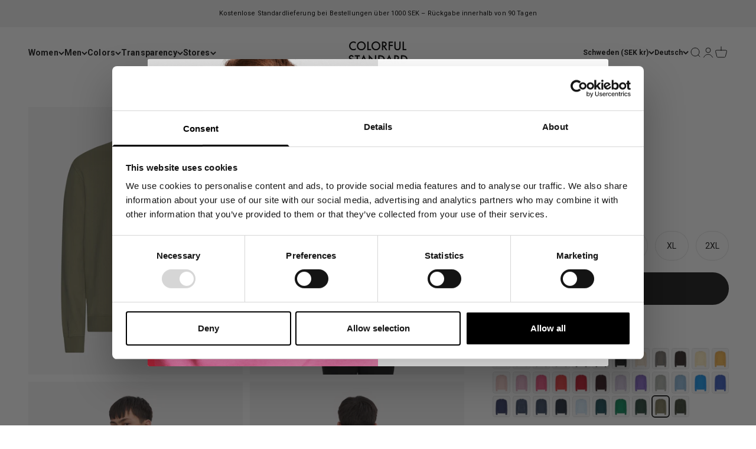

--- FILE ---
content_type: text/html; charset=utf-8
request_url: https://colorfulstandard.com/de-se/products/classic-organic-crew-crewneck-dusty-olive-male
body_size: 64206
content:
<!doctype html>

<html class="no-js" lang="de" dir="ltr">
  <head>
<!--LOOMI SDK-->
<!--DO NOT EDIT-->
<link rel="preconnect"  href="https://live.visually-io.com/" crossorigin data-em-disable>
<link rel="dns-prefetch" href="https://live.visually-io.com/" data-em-disable>
<script>
    (()=> {
        const env = 2;
        var store = "colorful-standard-it.myshopify.com";
        var alias = store.replace(".myshopify.com", "").replaceAll("-", "_").toUpperCase();
        var jitsuKey =  "js.5356159064";
        window.loomi_ctx = {...(window.loomi_ctx || {}),storeAlias:alias,jitsuKey,env};
        
        
    
	
	var product = {};
	var variants = [];
	
	variants.push({id:31498032676952,policy:"deny",price:90000,iq:7});
	
	variants.push({id:31498032709720,policy:"deny",price:90000,iq:11});
	
	variants.push({id:31498032742488,policy:"deny",price:90000,iq:11});
	
	variants.push({id:31498032775256,policy:"deny",price:90000,iq:10});
	
	variants.push({id:31498032808024,policy:"deny",price:90000,iq:8});
	
	variants.push({id:31498032840792,policy:"deny",price:90000,iq:2});
	
	product.variants = variants;
	product.oos = !true;
	product.price = 90000 ;
	window.loomi_ctx.current_product=product;
	window.loomi_ctx.productId=4353997635672;
	window.loomi_ctx.variantId = 31498032676952;
	
    })()
</script>
<link href="https://live.visually-io.com/cf/COLORFUL_STANDARD_IT.js?k=js.5356159064&e=2&s=COLORFUL_STANDARD_IT" rel="preload" as="script" data-em-disable>
<link href="https://live.visually-io.com/cf/COLORFUL_STANDARD_IT.js?k=js.5356159064&e=2&s=COLORFUL_STANDARD_IT" rel="preload" as="script" data-em-disable>
<link href="https://assets.visually.io/widgets/vsly-preact.min.js" rel="preload" as="script" data-em-disable>
<script data-vsly="preact2" type="text/javascript" src="https://assets.visually.io/widgets/vsly-preact.min.js" data-em-disable></script>
<script type="text/javascript" src="https://live.visually-io.com/cf/COLORFUL_STANDARD_IT.js" data-em-disable></script>
<script type="text/javascript" src="https://live.visually-io.com/v/visually.js" data-em-disable></script>
<script defer type="text/javascript" src="https://live.visually-io.com/v/visually-a.js" data-em-disable></script>
<!--LOOMI SDK-->


 
<!-- GTM --> 
  <!--
Elevar Data Layer V2

This file is automatically updated and should not be edited directly.

https://knowledge.getelevar.com/how-to-customize-data-layer-version-2

Updated: 2022-04-10 21:51:41+00:00
Version: 2.25.0
-->
 <!-- Google Tag Manager -->
<script>(function(w,d,s,l,i){w[l]=w[l]||[];w[l].push({'gtm.start':
new Date().getTime(),event:'gtm.js'});var f=d.getElementsByTagName(s)[0],
j=d.createElement(s),dl=l!='dataLayer'?'&l='+l:'';j.async=true;j.src=
'https://www.googletagmanager.com/gtm.js?id='+i+dl;f.parentNode.insertBefore(j,f);
})(window,document,'script','dataLayer','GTM-55FMTBZ');</script>
<!-- End Google Tag Manager -->
<script>
window.dataLayer = window.dataLayer || [];
</script>
<script id="elevar-gtm-suite-config" type="application/json">{"gtm_id": "GTM-55FMTBZ", "event_config": {"cart_reconcile": true, "cart_view": true, "checkout_complete": true, "checkout_step": true, "collection_view": true, "product_add_to_cart": true, "product_add_to_cart_ajax": true, "product_remove_from_cart": true, "product_select": true, "product_view": true, "search_results_view": true, "user": true, "save_order_notes": true}, "gtm_suite_script": "https://shopify-gtm-suite.getelevar.com/shops/39defed526d97ae26c3a2619866bb95317d663ea/2.25.0/gtm-suite.js"}</script>

 
  <!-- Student Beans -->
    <script id="stb_root" src="https://cdn.studentbeans.com/third-party/all.js" async></script>

  <!-- PageFly --> 
  
  
    
    
    <meta charset="utf-8">
    <meta name="viewport" content="width=device-width, initial-scale=1.0, height=device-height, minimum-scale=1.0, maximum-scale=1.0">
    <meta name="theme-color" content="#ffffff">

   

   <title>
        Classic Organic Crew - Dusty Olive
&ndash; Colorful Standard
</title><meta name="description" content="Introducing our Men&#39;s Classic Organic Crewneck – An essential crewneck jumper crafted with timeless style, superior craftsmanship, and everyday comfort. Crafted from 100% organic cotton, our classic crewneck ensures a level of quality that stands the test of time. Timeless design, featuring a classic crewneck collar an"><link rel="canonical" href="https://colorfulstandard.com/de-se/products/classic-organic-crew-crewneck-dusty-olive-male"><link rel="shortcut icon" href="//colorfulstandard.com/cdn/shop/files/cs_favicon_2024.png?v=1722845595&width=96">
      <link rel="apple-touch-icon" href="//colorfulstandard.com/cdn/shop/files/cs_favicon_2024.png?v=1722845595&width=180"><link rel="preconnect" href="https://cdn.shopify.com">
    <link rel="preconnect" href="https://fonts.shopifycdn.com" crossorigin>
    <link rel="dns-prefetch" href="https://productreviews.shopifycdn.com"><link rel="preload" href="//colorfulstandard.com/cdn/fonts/roboto/roboto_n7.f38007a10afbbde8976c4056bfe890710d51dec2.woff2" as="font" type="font/woff2" crossorigin><link rel="preload" href="//colorfulstandard.com/cdn/fonts/roboto/roboto_n4.2019d890f07b1852f56ce63ba45b2db45d852cba.woff2" as="font" type="font/woff2" crossorigin><meta property="og:type" content="product">
  <meta property="og:title" content="Classic Organic Crew - Dusty Olive">
  <meta property="product:price:amount" content="900.00">
  <meta property="product:price:currency" content="SEK"><meta property="og:image" content="http://colorfulstandard.com/cdn/shop/files/CS1005_Male_Classic_Organic_Crew-DustyOlive_2_71459f8b-9730-4cfc-9f0c-2ea0fe6d258a.jpg?v=1743768676&width=2048">
  <meta property="og:image:secure_url" content="https://colorfulstandard.com/cdn/shop/files/CS1005_Male_Classic_Organic_Crew-DustyOlive_2_71459f8b-9730-4cfc-9f0c-2ea0fe6d258a.jpg?v=1743768676&width=2048">
  <meta property="og:image:width" content="3000">
  <meta property="og:image:height" content="3750"><meta property="og:description" content="Introducing our Men&#39;s Classic Organic Crewneck – An essential crewneck jumper crafted with timeless style, superior craftsmanship, and everyday comfort. Crafted from 100% organic cotton, our classic crewneck ensures a level of quality that stands the test of time. Timeless design, featuring a classic crewneck collar an"><meta property="og:url" content="https://colorfulstandard.com/de-se/products/classic-organic-crew-crewneck-dusty-olive-male">
<meta property="og:site_name" content="Colorful Standard"><meta name="twitter:card" content="summary"><meta name="twitter:title" content="Classic Organic Crew - Dusty Olive">
  <meta name="twitter:description" content="Introducing our Men&#39;s Classic Organic Crewneck – An essential crewneck jumper crafted with timeless style, superior craftsmanship, and everyday comfort.
Crafted from 100% organic cotton, our classic crewneck ensures a level of quality that stands the test of time.
Timeless design, featuring a classic crewneck collar and a regular fit, creating a wardrobe staple that seamlessly transitions from casual to semi-formal occasions. The versatility of this organic crewneck allows you to pair it with your favorite jeans for a laid-back weekend look or smarten it up with tailored trousers for a refined fit.
Elevate your style effortlessly with this wardrobe essential.

Men&#39;s Style
100% Organic Cotton
Garment Dyed

Crewneck
Regular Fit
Made in Portugal
"><meta name="twitter:image" content="https://colorfulstandard.com/cdn/shop/files/CS1005_Male_Classic_Organic_Crew-DustyOlive_2_71459f8b-9730-4cfc-9f0c-2ea0fe6d258a.jpg?crop=center&height=1200&v=1743768676&width=1200">
  <meta name="twitter:image:alt" content="">
  <script type="application/ld+json">
  {
    "@context": "https://schema.org",
    "@type": "Product",
    "productID": 4353997635672,
    "offers": [{
          "@type": "Offer",
          "name": "XS",
          "availability":"https://schema.org/InStock",
          "price": 900.0,
          "priceCurrency": "SEK",
          "priceValidUntil": "2026-02-01","sku": "CS1005\/Dusty Olive\/XS","gtin": "5600493182792","url": "https://colorfulstandard.com/de-se/products/classic-organic-crew-crewneck-dusty-olive-male?variant=31498032676952"
        },
{
          "@type": "Offer",
          "name": "S",
          "availability":"https://schema.org/InStock",
          "price": 900.0,
          "priceCurrency": "SEK",
          "priceValidUntil": "2026-02-01","sku": "CS1005\/Dusty Olive\/S","gtin": "5600493182808","url": "https://colorfulstandard.com/de-se/products/classic-organic-crew-crewneck-dusty-olive-male?variant=31498032709720"
        },
{
          "@type": "Offer",
          "name": "M",
          "availability":"https://schema.org/InStock",
          "price": 900.0,
          "priceCurrency": "SEK",
          "priceValidUntil": "2026-02-01","sku": "CS1005\/Dusty Olive\/M","gtin": "5600493182815","url": "https://colorfulstandard.com/de-se/products/classic-organic-crew-crewneck-dusty-olive-male?variant=31498032742488"
        },
{
          "@type": "Offer",
          "name": "L",
          "availability":"https://schema.org/InStock",
          "price": 900.0,
          "priceCurrency": "SEK",
          "priceValidUntil": "2026-02-01","sku": "CS1005\/Dusty Olive\/L","gtin": "5600493182822","url": "https://colorfulstandard.com/de-se/products/classic-organic-crew-crewneck-dusty-olive-male?variant=31498032775256"
        },
{
          "@type": "Offer",
          "name": "XL",
          "availability":"https://schema.org/InStock",
          "price": 900.0,
          "priceCurrency": "SEK",
          "priceValidUntil": "2026-02-01","sku": "CS1005\/Dusty Olive\/XL","gtin": "5600493182839","url": "https://colorfulstandard.com/de-se/products/classic-organic-crew-crewneck-dusty-olive-male?variant=31498032808024"
        },
{
          "@type": "Offer",
          "name": "2XL",
          "availability":"https://schema.org/InStock",
          "price": 900.0,
          "priceCurrency": "SEK",
          "priceValidUntil": "2026-02-01","sku": "CS1005\/Dusty Olive\/2XL","gtin": "5600493182846","url": "https://colorfulstandard.com/de-se/products/classic-organic-crew-crewneck-dusty-olive-male?variant=31498032840792"
        }
],"aggregateRating": {
        "@type": "AggregateRating",
        "ratingValue": "4.3",
        "reviewCount": "330",
        "worstRating": "1.0",
        "bestRating": "5.0"
      },"brand": {
      "@type": "Brand",
      "name": "Colorful Standard"
    },
    "name": "Classic Organic Crew - Dusty Olive",
    "description": "Introducing our Men's Classic Organic Crewneck – An essential crewneck jumper crafted with timeless style, superior craftsmanship, and everyday comfort.\nCrafted from 100% organic cotton, our classic crewneck ensures a level of quality that stands the test of time.\nTimeless design, featuring a classic crewneck collar and a regular fit, creating a wardrobe staple that seamlessly transitions from casual to semi-formal occasions. The versatility of this organic crewneck allows you to pair it with your favorite jeans for a laid-back weekend look or smarten it up with tailored trousers for a refined fit.\nElevate your style effortlessly with this wardrobe essential.\n\nMen's Style\n100% Organic Cotton\nGarment Dyed\n\nCrewneck\nRegular Fit\nMade in Portugal\n",
    "category": "CS1005\/Classic Organic Crew\/M",
    "url": "https://colorfulstandard.com/de-se/products/classic-organic-crew-crewneck-dusty-olive-male",
    "sku": "CS1005\/Dusty Olive\/XS","gtin": "5600493182792","weight": {
        "@type": "QuantitativeValue",
        "unitCode": "kg",
        "value": 0.47
      },"image": {
      "@type": "ImageObject",
      "url": "https://colorfulstandard.com/cdn/shop/files/CS1005_Male_Classic_Organic_Crew-DustyOlive_2_71459f8b-9730-4cfc-9f0c-2ea0fe6d258a.jpg?v=1743768676&width=1024",
      "image": "https://colorfulstandard.com/cdn/shop/files/CS1005_Male_Classic_Organic_Crew-DustyOlive_2_71459f8b-9730-4cfc-9f0c-2ea0fe6d258a.jpg?v=1743768676&width=1024",
      "name": "",
      "width": "1024",
      "height": "1024"
    }
  }
  </script>



  <script type="application/ld+json">
  {
    "@context": "https://schema.org",
    "@type": "BreadcrumbList",
  "itemListElement": [{
      "@type": "ListItem",
      "position": 1,
      "name": "Home",
      "item": "https://colorfulstandard.com"
    },{
          "@type": "ListItem",
          "position": 2,
          "name": "Classic Organic Crew - Dusty Olive",
          "item": "https://colorfulstandard.com/de-se/products/classic-organic-crew-crewneck-dusty-olive-male"
        }]
  }
  </script>

<style>/* Typography (heading) */
  @font-face {
  font-family: Roboto;
  font-weight: 700;
  font-style: normal;
  font-display: fallback;
  src: url("//colorfulstandard.com/cdn/fonts/roboto/roboto_n7.f38007a10afbbde8976c4056bfe890710d51dec2.woff2") format("woff2"),
       url("//colorfulstandard.com/cdn/fonts/roboto/roboto_n7.94bfdd3e80c7be00e128703d245c207769d763f9.woff") format("woff");
}

@font-face {
  font-family: Roboto;
  font-weight: 700;
  font-style: italic;
  font-display: fallback;
  src: url("//colorfulstandard.com/cdn/fonts/roboto/roboto_i7.7ccaf9410746f2c53340607c42c43f90a9005937.woff2") format("woff2"),
       url("//colorfulstandard.com/cdn/fonts/roboto/roboto_i7.49ec21cdd7148292bffea74c62c0df6e93551516.woff") format("woff");
}

/* Typography (body) */
  @font-face {
  font-family: Roboto;
  font-weight: 400;
  font-style: normal;
  font-display: fallback;
  src: url("//colorfulstandard.com/cdn/fonts/roboto/roboto_n4.2019d890f07b1852f56ce63ba45b2db45d852cba.woff2") format("woff2"),
       url("//colorfulstandard.com/cdn/fonts/roboto/roboto_n4.238690e0007583582327135619c5f7971652fa9d.woff") format("woff");
}

@font-face {
  font-family: Roboto;
  font-weight: 400;
  font-style: italic;
  font-display: fallback;
  src: url("//colorfulstandard.com/cdn/fonts/roboto/roboto_i4.57ce898ccda22ee84f49e6b57ae302250655e2d4.woff2") format("woff2"),
       url("//colorfulstandard.com/cdn/fonts/roboto/roboto_i4.b21f3bd061cbcb83b824ae8c7671a82587b264bf.woff") format("woff");
}

@font-face {
  font-family: Roboto;
  font-weight: 700;
  font-style: normal;
  font-display: fallback;
  src: url("//colorfulstandard.com/cdn/fonts/roboto/roboto_n7.f38007a10afbbde8976c4056bfe890710d51dec2.woff2") format("woff2"),
       url("//colorfulstandard.com/cdn/fonts/roboto/roboto_n7.94bfdd3e80c7be00e128703d245c207769d763f9.woff") format("woff");
}

@font-face {
  font-family: Roboto;
  font-weight: 700;
  font-style: italic;
  font-display: fallback;
  src: url("//colorfulstandard.com/cdn/fonts/roboto/roboto_i7.7ccaf9410746f2c53340607c42c43f90a9005937.woff2") format("woff2"),
       url("//colorfulstandard.com/cdn/fonts/roboto/roboto_i7.49ec21cdd7148292bffea74c62c0df6e93551516.woff") format("woff");
}

:root {
    /**
     * ---------------------------------------------------------------------
     * SPACING VARIABLES
     *
     * We are using a spacing inspired from frameworks like Tailwind CSS.
     * ---------------------------------------------------------------------
     */
    --spacing-0-5: 0.125rem; /* 2px */
    --spacing-1: 0.25rem; /* 4px */
    --spacing-1-5: 0.375rem; /* 6px */
    --spacing-2: 0.5rem; /* 8px */
    --spacing-2-5: 0.625rem; /* 10px */
    --spacing-3: 0.75rem; /* 12px */
    --spacing-3-5: 0.875rem; /* 14px */
    --spacing-4: 1rem; /* 16px */
    --spacing-4-5: 1.125rem; /* 18px */
    --spacing-5: 1.25rem; /* 20px */
    --spacing-5-5: 1.375rem; /* 22px */
    --spacing-6: 1.5rem; /* 24px */
    --spacing-6-5: 1.625rem; /* 26px */
    --spacing-7: 1.75rem; /* 28px */
    --spacing-7-5: 1.875rem; /* 30px */
    --spacing-8: 2rem; /* 32px */
    --spacing-8-5: 2.125rem; /* 34px */
    --spacing-9: 2.25rem; /* 36px */
    --spacing-9-5: 2.375rem; /* 38px */
    --spacing-10: 2.5rem; /* 40px */
    --spacing-11: 2.75rem; /* 44px */
    --spacing-12: 3rem; /* 48px */
    --spacing-14: 3.5rem; /* 56px */
    --spacing-16: 4rem; /* 64px */
    --spacing-18: 4.5rem; /* 72px */
    --spacing-20: 5rem; /* 80px */
    --spacing-24: 6rem; /* 96px */
    --spacing-28: 7rem; /* 112px */
    --spacing-32: 8rem; /* 128px */
    --spacing-36: 9rem; /* 144px */
    --spacing-40: 10rem; /* 160px */
    --spacing-44: 11rem; /* 176px */
    --spacing-48: 12rem; /* 192px */
    --spacing-52: 13rem; /* 208px */
    --spacing-56: 14rem; /* 224px */
    --spacing-60: 15rem; /* 240px */
    --spacing-64: 16rem; /* 256px */
    --spacing-72: 18rem; /* 288px */
    --spacing-80: 20rem; /* 320px */
    --spacing-96: 24rem; /* 384px */

    /* Container */
    --container-max-width: 1800px;
    --container-narrow-max-width: 1550px;
    --container-gutter: var(--spacing-5);
    --section-outer-spacing-block: var(--spacing-8);
    --section-inner-max-spacing-block: var(--spacing-8);
    --section-inner-spacing-inline: var(--container-gutter);
    --section-stack-spacing-block: var(--spacing-8);

    /* Grid gutter */
    --grid-gutter: var(--spacing-5);

    /* Product list settings */
    --product-list-row-gap: var(--spacing-8);
    --product-list-column-gap: var(--grid-gutter);

    /* Form settings */
    --input-gap: var(--spacing-2);
    --input-height: 2.625rem;
    --input-padding-inline: var(--spacing-4);

    /* Other sizes */
    --sticky-area-height: calc(var(--sticky-announcement-bar-enabled, 0) * var(--announcement-bar-height, 0px) + var(--sticky-header-enabled, 0) * var(--header-height, 0px));

    /* RTL support */
    --transform-logical-flip: 1;
    --transform-origin-start: left;
    --transform-origin-end: right;

    /**
     * ---------------------------------------------------------------------
     * TYPOGRAPHY
     * ---------------------------------------------------------------------
     */

    /* Font properties */
    --heading-font-family: Roboto, sans-serif;
    --heading-font-weight: 700;
    --heading-font-style: normal;
    --heading-text-transform: normal;
    --heading-letter-spacing: 0.01em;
    --text-font-family: Roboto, sans-serif;
    --text-font-weight: 400;
    --text-font-style: normal;
    --text-letter-spacing: 0.01em;

    /* Font sizes */
    --text-h0: 2.75rem;
    --text-h1: 2rem;
    --text-h2: 1.75rem;
    --text-h3: 1.375rem;
    --text-h4: 1.125rem;
    --text-h5: 1.125rem;
    --text-h6: 1rem;
    --text-xs: 0.6875rem;
    --text-sm: 0.75rem;
    --text-base: 0.875rem;
    --text-lg: 1.125rem;

    /**
     * ---------------------------------------------------------------------
     * COLORS
     * ---------------------------------------------------------------------
     */

    /* Color settings */--accent: 26 26 26;
    --text-primary: 26 26 26;
    --background-primary: 255 255 255;
    --dialog-background: 255 255 255;
    --border-color: var(--text-color, var(--text-primary)) / 0.12;

    /* Button colors */
    --button-background-primary: 26 26 26;
    --button-text-primary: 255 255 255;
    --button-background-secondary: 26 26 26;
    --button-text-secondary: 255 255 255;

    /* Status colors */
    --success-background: 224 244 232;
    --success-text: 0 163 65;
    --warning-background: 255 246 233;
    --warning-text: 255 183 74;
    --error-background: 254 231 231;
    --error-text: 248 58 58;

    /* Product colors */
    --on-sale-text: 248 58 58;
    --on-sale-badge-background: 248 58 58;
    --on-sale-badge-text: 255 255 255;
    --sold-out-badge-background: 241 241 241;
    --sold-out-badge-text: 0 0 0;
    --primary-badge-background: 241 241 241;
    --primary-badge-text: 0 0 0;
    --star-color: 0 163 65;
    --product-card-background: 255 255 255;
    --product-card-text: 26 26 26;

    /* Header colors */
    --header-background: 255 255 255;
    --header-text: 26 26 26;

    /* Footer colors */
    --footer-background: 255 255 255;
    --footer-text: 26 26 26;

    /* Rounded variables (used for border radius) */
    --rounded-xs: 0.0rem;
    --rounded-sm: 0.0rem;
    --rounded: 0.0rem;
    --rounded-lg: 0.0rem;
    --rounded-full: 9999px;

    --rounded-button: 3.75rem;
    --rounded-input: 0.5rem;

    /* Box shadow */
    --shadow-sm: 0 2px 8px rgb(var(--text-primary) / 0.0);
    --shadow: 0 5px 15px rgb(var(--text-primary) / 0.0);
    --shadow-md: 0 5px 30px rgb(var(--text-primary) / 0.0);
    --shadow-block: 0px 0px 0px rgb(var(--text-primary) / 0.0);

    /**
     * ---------------------------------------------------------------------
     * OTHER
     * ---------------------------------------------------------------------
     */

    --cursor-close-svg-url: url(//colorfulstandard.com/cdn/shop/t/57/assets/cursor-close.svg?v=147174565022153725511762110924);
    --cursor-zoom-in-svg-url: url(//colorfulstandard.com/cdn/shop/t/57/assets/cursor-zoom-in.svg?v=154953035094101115921762110924);
    --cursor-zoom-out-svg-url: url(//colorfulstandard.com/cdn/shop/t/57/assets/cursor-zoom-out.svg?v=16155520337305705181762110924);
    --checkmark-svg-url: url(//colorfulstandard.com/cdn/shop/t/57/assets/checkmark.svg?v=77552481021870063511762110924);
  }

  [dir="rtl"]:root {
    /* RTL support */
    --transform-logical-flip: -1;
    --transform-origin-start: right;
    --transform-origin-end: left;
  }

  @media screen and (min-width: 700px) {
    :root {
      /* Typography (font size) */
      --text-h0: 3.5rem;
      --text-h1: 2.5rem;
      --text-h2: 2rem;
      --text-h3: 1.625rem;
      --text-h4: 1.375rem;
      --text-h5: 1.125rem;
      --text-h6: 1rem;

      --text-xs: 0.6875rem;
      --text-sm: 0.75rem;
      --text-base: 0.875rem;
      --text-lg: 1.125rem;

      /* Spacing */
      --container-gutter: 2rem;
      --section-outer-spacing-block: var(--spacing-12);
      --section-inner-max-spacing-block: var(--spacing-10);
      --section-inner-spacing-inline: var(--spacing-10);
      --section-stack-spacing-block: var(--spacing-10);

      /* Grid gutter */
      --grid-gutter: var(--spacing-6);

      /* Product list settings */
      --product-list-row-gap: var(--spacing-12);

      /* Form settings */
      --input-gap: 1rem;
      --input-height: 3.125rem;
      --input-padding-inline: var(--spacing-5);
    }
  }

  @media screen and (min-width: 1000px) {
    :root {
      /* Spacing settings */
      --container-gutter: var(--spacing-12);
      --section-outer-spacing-block: var(--spacing-14);
      --section-inner-max-spacing-block: var(--spacing-12);
      --section-inner-spacing-inline: var(--spacing-12);
      --section-stack-spacing-block: var(--spacing-10);
    }
  }

  @media screen and (min-width: 1150px) {
    :root {
      /* Spacing settings */
      --container-gutter: var(--spacing-12);
      --section-outer-spacing-block: var(--spacing-14);
      --section-inner-max-spacing-block: var(--spacing-12);
      --section-inner-spacing-inline: var(--spacing-12);
      --section-stack-spacing-block: var(--spacing-12);
    }
  }

  @media screen and (min-width: 1400px) {
    :root {
      /* Typography (font size) */
      --text-h0: 4.5rem;
      --text-h1: 3.5rem;
      --text-h2: 2.75rem;
      --text-h3: 2rem;
      --text-h4: 1.75rem;
      --text-h5: 1.375rem;
      --text-h6: 1.25rem;

      --section-outer-spacing-block: var(--spacing-16);
      --section-inner-max-spacing-block: var(--spacing-14);
      --section-inner-spacing-inline: var(--spacing-14);
    }
  }

  @media screen and (min-width: 1600px) {
    :root {
      --section-outer-spacing-block: var(--spacing-16);
      --section-inner-max-spacing-block: var(--spacing-16);
      --section-inner-spacing-inline: var(--spacing-16);
    }
  }

  /**
   * ---------------------------------------------------------------------
   * LIQUID DEPENDANT CSS
   *
   * Our main CSS is Liquid free, but some very specific features depend on
   * theme settings, so we have them here
   * ---------------------------------------------------------------------
   */@media screen and (pointer: fine) {
        /* The !important are for the Shopify Payment button to ensure we override the default from Shopify styles */
        .button:not([disabled]):not(.button--outline):hover, .btn:not([disabled]):hover, .shopify-payment-button__button--unbranded:not([disabled]):hover {
          background-color: transparent !important;
          color: rgb(var(--button-outline-color) / var(--button-background-opacity, 1)) !important;
          box-shadow: inset 0 0 0 2px currentColor !important;
        }

        .button--outline:not([disabled]):hover {
          background: rgb(var(--button-background));
          color: rgb(var(--button-text-color));
          box-shadow: inset 0 0 0 2px rgb(var(--button-background));
        }
      }</style><script>
  document.documentElement.classList.replace('no-js', 'js');

  // This allows to expose several variables to the global scope, to be used in scripts
  window.themeVariables = {
    settings: {
      showPageTransition: false,
      headingApparition: "none",
      pageType: "product",
      moneyFormat: "{{amount}} kr",
      moneyWithCurrencyFormat: "{{amount}} SEK",
      currencyCodeEnabled: false,
      cartType: "popover",
      showDiscount: true,
      discountMode: "saving"
    },

    strings: {
      accessibilityClose: "Schließen",
      accessibilityNext: "Vor",
      accessibilityPrevious: "Zurück",
      addToCartButton: "In den Warenkorb",
      soldOutButton: "Ausverkauft",
      preOrderButton: "Vorbestellen",
      unavailableButton: "Nicht verfügbar",
      closeGallery: "Galerie schließen",
      zoomGallery: "Bild vergrößern",
      errorGallery: "Bild kann nicht geladen werden",
      soldOutBadge: "Ausverkauft",
      discountBadge: "Spare @@",
      sku: "SKU:",
      searchNoResults: "Keine Treffer",
      addOrderNote: "Bestellhinweis hinzufügen",
      editOrderNote: "Bestellhinweis bearbeiten",
      shippingEstimatorNoResults: "Tut uns leid, aber wir verschicken leider nicht an deine Adresse.",
      shippingEstimatorOneResult: "Für deine Adresse gibt es einen Versandtarif:",
      shippingEstimatorMultipleResults: "Für deine Adresse gibt es mehrere Versandtarife:",
      shippingEstimatorError: "Beim Berechnen der Versandkosten ist ein Fehler aufgetreten:"
    },

    breakpoints: {
      'sm': 'screen and (min-width: 700px)',
      'md': 'screen and (min-width: 1000px)',
      'lg': 'screen and (min-width: 1150px)',
      'xl': 'screen and (min-width: 1400px)',

      'sm-max': 'screen and (max-width: 699px)',
      'md-max': 'screen and (max-width: 999px)',
      'lg-max': 'screen and (max-width: 1149px)',
      'xl-max': 'screen and (max-width: 1399px)'
    }
  };// For detecting native share
  document.documentElement.classList.add(`native-share--${navigator.share ? 'enabled' : 'disabled'}`);// We save the product ID in local storage to be eventually used for recently viewed section
    try {
      const recentlyViewedProducts = new Set(JSON.parse(localStorage.getItem('theme:recently-viewed-products') || '[]'));

      recentlyViewedProducts.delete(4353997635672); // Delete first to re-move the product
      recentlyViewedProducts.add(4353997635672);

      localStorage.setItem('theme:recently-viewed-products', JSON.stringify(Array.from(recentlyViewedProducts.values()).reverse()));
    } catch (e) {
      // Safari in private mode does not allow setting item, we silently fail
    }</script><script type="module" src="//colorfulstandard.com/cdn/shop/t/57/assets/vendor.min.js?v=52426788336887041471762110851"></script>
    <script type="module" src="//colorfulstandard.com/cdn/shop/t/57/assets/theme.js?v=73891106293204174571762110924"></script>
    <script type="module" src="//colorfulstandard.com/cdn/shop/t/57/assets/sections.js?v=42833580318981298561762162182"></script>

    <script>window.performance && window.performance.mark && window.performance.mark('shopify.content_for_header.start');</script><meta name="facebook-domain-verification" content="2i00eqo3cnqex892nyu7xsz9c6xfm7">
<meta id="shopify-digital-wallet" name="shopify-digital-wallet" content="/5356159064/digital_wallets/dialog">
<meta name="shopify-checkout-api-token" content="2cf51da3e148d4aa9675164bbaf750ac">
<meta id="in-context-paypal-metadata" data-shop-id="5356159064" data-venmo-supported="false" data-environment="production" data-locale="de_DE" data-paypal-v4="true" data-currency="SEK">
<link rel="alternate" hreflang="x-default" href="https://colorfulstandard.com/products/classic-organic-crew-crewneck-dusty-olive-male">
<link rel="alternate" hreflang="en-CH" href="https://colorfulstandard.com/en-ch/products/classic-organic-crew-crewneck-dusty-olive-male">
<link rel="alternate" hreflang="de-CH" href="https://colorfulstandard.com/de-ch/products/classic-organic-crew-crewneck-dusty-olive-male">
<link rel="alternate" hreflang="fr-CH" href="https://colorfulstandard.com/fr-ch/products/classic-organic-crew-crewneck-dusty-olive-male">
<link rel="alternate" hreflang="fr-FR" href="https://colorfulstandard.com/fr-fr/products/classic-organic-crew-crewneck-dusty-olive-male">
<link rel="alternate" hreflang="en-FR" href="https://colorfulstandard.com/en-fr/products/classic-organic-crew-crewneck-dusty-olive-male">
<link rel="alternate" hreflang="de-FR" href="https://colorfulstandard.com/de-fr/products/classic-organic-crew-crewneck-dusty-olive-male">
<link rel="alternate" hreflang="en-IT" href="https://colorfulstandard.com/en-it/products/classic-organic-crew-crewneck-dusty-olive-male">
<link rel="alternate" hreflang="de-IT" href="https://colorfulstandard.com/de-it/products/classic-organic-crew-crewneck-dusty-olive-male">
<link rel="alternate" hreflang="fr-IT" href="https://colorfulstandard.com/fr-it/products/classic-organic-crew-crewneck-dusty-olive-male">
<link rel="alternate" hreflang="en-NL" href="https://colorfulstandard.com/en-nl/products/classic-organic-crew-crewneck-dusty-olive-male">
<link rel="alternate" hreflang="de-NL" href="https://colorfulstandard.com/de-nl/products/classic-organic-crew-crewneck-dusty-olive-male">
<link rel="alternate" hreflang="fr-NL" href="https://colorfulstandard.com/fr-nl/products/classic-organic-crew-crewneck-dusty-olive-male">
<link rel="alternate" hreflang="en-SE" href="https://colorfulstandard.com/en-se/products/classic-organic-crew-crewneck-dusty-olive-male">
<link rel="alternate" hreflang="de-SE" href="https://colorfulstandard.com/de-se/products/classic-organic-crew-crewneck-dusty-olive-male">
<link rel="alternate" hreflang="fr-SE" href="https://colorfulstandard.com/fr-se/products/classic-organic-crew-crewneck-dusty-olive-male">
<link rel="alternate" hreflang="en-GB" href="https://colorfulstandard.com/en-gb/products/classic-organic-crew-crewneck-dusty-olive-male">
<link rel="alternate" hreflang="de-GB" href="https://colorfulstandard.com/de-gb/products/classic-organic-crew-crewneck-dusty-olive-male">
<link rel="alternate" hreflang="fr-GB" href="https://colorfulstandard.com/fr-gb/products/classic-organic-crew-crewneck-dusty-olive-male">
<link rel="alternate" hreflang="en-DK" href="https://colorfulstandard.com/en-dk/products/classic-organic-crew-crewneck-dusty-olive-male">
<link rel="alternate" hreflang="fr-DK" href="https://colorfulstandard.com/fr-dk/products/classic-organic-crew-crewneck-dusty-olive-male">
<link rel="alternate" hreflang="de-DK" href="https://colorfulstandard.com/de-dk/products/classic-organic-crew-crewneck-dusty-olive-male">
<link rel="alternate" hreflang="en-US" href="https://colorfulstandard.com/en-us/products/classic-organic-crew-crewneck-dusty-olive-male">
<link rel="alternate" hreflang="de-US" href="https://colorfulstandard.com/de-us/products/classic-organic-crew-crewneck-dusty-olive-male">
<link rel="alternate" hreflang="fr-US" href="https://colorfulstandard.com/fr-us/products/classic-organic-crew-crewneck-dusty-olive-male">
<link rel="alternate" hreflang="en-CA" href="https://colorfulstandard.com/en-ca/products/classic-organic-crew-crewneck-dusty-olive-male">
<link rel="alternate" hreflang="de-CA" href="https://colorfulstandard.com/de-ca/products/classic-organic-crew-crewneck-dusty-olive-male">
<link rel="alternate" hreflang="fr-CA" href="https://colorfulstandard.com/fr-ca/products/classic-organic-crew-crewneck-dusty-olive-male">
<link rel="alternate" hreflang="en-DE" href="https://colorfulstandard.com/products/classic-organic-crew-crewneck-dusty-olive-male">
<link rel="alternate" hreflang="fr-DE" href="https://colorfulstandard.com/fr/products/classic-organic-crew-crewneck-dusty-olive-male">
<link rel="alternate" hreflang="de-DE" href="https://colorfulstandard.com/de/products/classic-organic-crew-crewneck-dusty-olive-male">
<link rel="alternate" type="application/json+oembed" href="https://colorfulstandard.com/de-se/products/classic-organic-crew-crewneck-dusty-olive-male.oembed">
<script async="async" src="/checkouts/internal/preloads.js?locale=de-SE"></script>
<link rel="preconnect" href="https://shop.app" crossorigin="anonymous">
<script async="async" src="https://shop.app/checkouts/internal/preloads.js?locale=de-SE&shop_id=5356159064" crossorigin="anonymous"></script>
<script id="apple-pay-shop-capabilities" type="application/json">{"shopId":5356159064,"countryCode":"DK","currencyCode":"SEK","merchantCapabilities":["supports3DS"],"merchantId":"gid:\/\/shopify\/Shop\/5356159064","merchantName":"Colorful Standard","requiredBillingContactFields":["postalAddress","email","phone"],"requiredShippingContactFields":["postalAddress","email","phone"],"shippingType":"shipping","supportedNetworks":["visa","maestro","masterCard","amex"],"total":{"type":"pending","label":"Colorful Standard","amount":"1.00"},"shopifyPaymentsEnabled":true,"supportsSubscriptions":true}</script>
<script id="shopify-features" type="application/json">{"accessToken":"2cf51da3e148d4aa9675164bbaf750ac","betas":["rich-media-storefront-analytics"],"domain":"colorfulstandard.com","predictiveSearch":true,"shopId":5356159064,"locale":"de"}</script>
<script>var Shopify = Shopify || {};
Shopify.shop = "colorful-standard-it.myshopify.com";
Shopify.locale = "de";
Shopify.currency = {"active":"SEK","rate":"10.808328"};
Shopify.country = "SE";
Shopify.theme = {"name":"03\/11\/25 Impact 5.2.0\/Rebuy","id":189014606149,"schema_name":"Impact","schema_version":"5.2.0","theme_store_id":1190,"role":"main"};
Shopify.theme.handle = "null";
Shopify.theme.style = {"id":null,"handle":null};
Shopify.cdnHost = "colorfulstandard.com/cdn";
Shopify.routes = Shopify.routes || {};
Shopify.routes.root = "/de-se/";</script>
<script type="module">!function(o){(o.Shopify=o.Shopify||{}).modules=!0}(window);</script>
<script>!function(o){function n(){var o=[];function n(){o.push(Array.prototype.slice.apply(arguments))}return n.q=o,n}var t=o.Shopify=o.Shopify||{};t.loadFeatures=n(),t.autoloadFeatures=n()}(window);</script>
<script>
  window.ShopifyPay = window.ShopifyPay || {};
  window.ShopifyPay.apiHost = "shop.app\/pay";
  window.ShopifyPay.redirectState = null;
</script>
<script id="shop-js-analytics" type="application/json">{"pageType":"product"}</script>
<script defer="defer" async type="module" src="//colorfulstandard.com/cdn/shopifycloud/shop-js/modules/v2/client.init-shop-cart-sync_e98Ab_XN.de.esm.js"></script>
<script defer="defer" async type="module" src="//colorfulstandard.com/cdn/shopifycloud/shop-js/modules/v2/chunk.common_Pcw9EP95.esm.js"></script>
<script defer="defer" async type="module" src="//colorfulstandard.com/cdn/shopifycloud/shop-js/modules/v2/chunk.modal_CzmY4ZhL.esm.js"></script>
<script type="module">
  await import("//colorfulstandard.com/cdn/shopifycloud/shop-js/modules/v2/client.init-shop-cart-sync_e98Ab_XN.de.esm.js");
await import("//colorfulstandard.com/cdn/shopifycloud/shop-js/modules/v2/chunk.common_Pcw9EP95.esm.js");
await import("//colorfulstandard.com/cdn/shopifycloud/shop-js/modules/v2/chunk.modal_CzmY4ZhL.esm.js");

  window.Shopify.SignInWithShop?.initShopCartSync?.({"fedCMEnabled":true,"windoidEnabled":true});

</script>
<script>
  window.Shopify = window.Shopify || {};
  if (!window.Shopify.featureAssets) window.Shopify.featureAssets = {};
  window.Shopify.featureAssets['shop-js'] = {"shop-cart-sync":["modules/v2/client.shop-cart-sync_DazCVyJ3.de.esm.js","modules/v2/chunk.common_Pcw9EP95.esm.js","modules/v2/chunk.modal_CzmY4ZhL.esm.js"],"init-fed-cm":["modules/v2/client.init-fed-cm_D0AulfmK.de.esm.js","modules/v2/chunk.common_Pcw9EP95.esm.js","modules/v2/chunk.modal_CzmY4ZhL.esm.js"],"shop-cash-offers":["modules/v2/client.shop-cash-offers_BISyWFEA.de.esm.js","modules/v2/chunk.common_Pcw9EP95.esm.js","modules/v2/chunk.modal_CzmY4ZhL.esm.js"],"shop-login-button":["modules/v2/client.shop-login-button_D_c1vx_E.de.esm.js","modules/v2/chunk.common_Pcw9EP95.esm.js","modules/v2/chunk.modal_CzmY4ZhL.esm.js"],"pay-button":["modules/v2/client.pay-button_CHADzJ4g.de.esm.js","modules/v2/chunk.common_Pcw9EP95.esm.js","modules/v2/chunk.modal_CzmY4ZhL.esm.js"],"shop-button":["modules/v2/client.shop-button_CQnD2U3v.de.esm.js","modules/v2/chunk.common_Pcw9EP95.esm.js","modules/v2/chunk.modal_CzmY4ZhL.esm.js"],"avatar":["modules/v2/client.avatar_BTnouDA3.de.esm.js"],"init-windoid":["modules/v2/client.init-windoid_CmA0-hrC.de.esm.js","modules/v2/chunk.common_Pcw9EP95.esm.js","modules/v2/chunk.modal_CzmY4ZhL.esm.js"],"init-shop-for-new-customer-accounts":["modules/v2/client.init-shop-for-new-customer-accounts_BCzC_Mib.de.esm.js","modules/v2/client.shop-login-button_D_c1vx_E.de.esm.js","modules/v2/chunk.common_Pcw9EP95.esm.js","modules/v2/chunk.modal_CzmY4ZhL.esm.js"],"init-shop-email-lookup-coordinator":["modules/v2/client.init-shop-email-lookup-coordinator_DYzOit4u.de.esm.js","modules/v2/chunk.common_Pcw9EP95.esm.js","modules/v2/chunk.modal_CzmY4ZhL.esm.js"],"init-shop-cart-sync":["modules/v2/client.init-shop-cart-sync_e98Ab_XN.de.esm.js","modules/v2/chunk.common_Pcw9EP95.esm.js","modules/v2/chunk.modal_CzmY4ZhL.esm.js"],"shop-toast-manager":["modules/v2/client.shop-toast-manager_Bc-1elH8.de.esm.js","modules/v2/chunk.common_Pcw9EP95.esm.js","modules/v2/chunk.modal_CzmY4ZhL.esm.js"],"init-customer-accounts":["modules/v2/client.init-customer-accounts_CqlRHmZs.de.esm.js","modules/v2/client.shop-login-button_D_c1vx_E.de.esm.js","modules/v2/chunk.common_Pcw9EP95.esm.js","modules/v2/chunk.modal_CzmY4ZhL.esm.js"],"init-customer-accounts-sign-up":["modules/v2/client.init-customer-accounts-sign-up_DZmBw6yB.de.esm.js","modules/v2/client.shop-login-button_D_c1vx_E.de.esm.js","modules/v2/chunk.common_Pcw9EP95.esm.js","modules/v2/chunk.modal_CzmY4ZhL.esm.js"],"shop-follow-button":["modules/v2/client.shop-follow-button_Cx-w7rSq.de.esm.js","modules/v2/chunk.common_Pcw9EP95.esm.js","modules/v2/chunk.modal_CzmY4ZhL.esm.js"],"checkout-modal":["modules/v2/client.checkout-modal_Djjmh8qM.de.esm.js","modules/v2/chunk.common_Pcw9EP95.esm.js","modules/v2/chunk.modal_CzmY4ZhL.esm.js"],"shop-login":["modules/v2/client.shop-login_DMZMgoZf.de.esm.js","modules/v2/chunk.common_Pcw9EP95.esm.js","modules/v2/chunk.modal_CzmY4ZhL.esm.js"],"lead-capture":["modules/v2/client.lead-capture_SqejaEd8.de.esm.js","modules/v2/chunk.common_Pcw9EP95.esm.js","modules/v2/chunk.modal_CzmY4ZhL.esm.js"],"payment-terms":["modules/v2/client.payment-terms_DUeEqFTJ.de.esm.js","modules/v2/chunk.common_Pcw9EP95.esm.js","modules/v2/chunk.modal_CzmY4ZhL.esm.js"]};
</script>
<script>(function() {
  var isLoaded = false;
  function asyncLoad() {
    if (isLoaded) return;
    isLoaded = true;
    var urls = ["https:\/\/cdn.rebuyengine.com\/onsite\/js\/rebuy.js?shop=colorful-standard-it.myshopify.com"];
    for (var i = 0; i < urls.length; i++) {
      var s = document.createElement('script');
      s.type = 'text/javascript';
      s.async = true;
      s.src = urls[i];
      var x = document.getElementsByTagName('script')[0];
      x.parentNode.insertBefore(s, x);
    }
  };
  if(window.attachEvent) {
    window.attachEvent('onload', asyncLoad);
  } else {
    window.addEventListener('load', asyncLoad, false);
  }
})();</script>
<script id="__st">var __st={"a":5356159064,"offset":3600,"reqid":"55c384e4-f4f8-4cfa-bc88-3258de5db267-1769087443","pageurl":"colorfulstandard.com\/de-se\/products\/classic-organic-crew-crewneck-dusty-olive-male","u":"a2124e49e279","p":"product","rtyp":"product","rid":4353997635672};</script>
<script>window.ShopifyPaypalV4VisibilityTracking = true;</script>
<script id="captcha-bootstrap">!function(){'use strict';const t='contact',e='account',n='new_comment',o=[[t,t],['blogs',n],['comments',n],[t,'customer']],c=[[e,'customer_login'],[e,'guest_login'],[e,'recover_customer_password'],[e,'create_customer']],r=t=>t.map((([t,e])=>`form[action*='/${t}']:not([data-nocaptcha='true']) input[name='form_type'][value='${e}']`)).join(','),a=t=>()=>t?[...document.querySelectorAll(t)].map((t=>t.form)):[];function s(){const t=[...o],e=r(t);return a(e)}const i='password',u='form_key',d=['recaptcha-v3-token','g-recaptcha-response','h-captcha-response',i],f=()=>{try{return window.sessionStorage}catch{return}},m='__shopify_v',_=t=>t.elements[u];function p(t,e,n=!1){try{const o=window.sessionStorage,c=JSON.parse(o.getItem(e)),{data:r}=function(t){const{data:e,action:n}=t;return t[m]||n?{data:e,action:n}:{data:t,action:n}}(c);for(const[e,n]of Object.entries(r))t.elements[e]&&(t.elements[e].value=n);n&&o.removeItem(e)}catch(o){console.error('form repopulation failed',{error:o})}}const l='form_type',E='cptcha';function T(t){t.dataset[E]=!0}const w=window,h=w.document,L='Shopify',v='ce_forms',y='captcha';let A=!1;((t,e)=>{const n=(g='f06e6c50-85a8-45c8-87d0-21a2b65856fe',I='https://cdn.shopify.com/shopifycloud/storefront-forms-hcaptcha/ce_storefront_forms_captcha_hcaptcha.v1.5.2.iife.js',D={infoText:'Durch hCaptcha geschützt',privacyText:'Datenschutz',termsText:'Allgemeine Geschäftsbedingungen'},(t,e,n)=>{const o=w[L][v],c=o.bindForm;if(c)return c(t,g,e,D).then(n);var r;o.q.push([[t,g,e,D],n]),r=I,A||(h.body.append(Object.assign(h.createElement('script'),{id:'captcha-provider',async:!0,src:r})),A=!0)});var g,I,D;w[L]=w[L]||{},w[L][v]=w[L][v]||{},w[L][v].q=[],w[L][y]=w[L][y]||{},w[L][y].protect=function(t,e){n(t,void 0,e),T(t)},Object.freeze(w[L][y]),function(t,e,n,w,h,L){const[v,y,A,g]=function(t,e,n){const i=e?o:[],u=t?c:[],d=[...i,...u],f=r(d),m=r(i),_=r(d.filter((([t,e])=>n.includes(e))));return[a(f),a(m),a(_),s()]}(w,h,L),I=t=>{const e=t.target;return e instanceof HTMLFormElement?e:e&&e.form},D=t=>v().includes(t);t.addEventListener('submit',(t=>{const e=I(t);if(!e)return;const n=D(e)&&!e.dataset.hcaptchaBound&&!e.dataset.recaptchaBound,o=_(e),c=g().includes(e)&&(!o||!o.value);(n||c)&&t.preventDefault(),c&&!n&&(function(t){try{if(!f())return;!function(t){const e=f();if(!e)return;const n=_(t);if(!n)return;const o=n.value;o&&e.removeItem(o)}(t);const e=Array.from(Array(32),(()=>Math.random().toString(36)[2])).join('');!function(t,e){_(t)||t.append(Object.assign(document.createElement('input'),{type:'hidden',name:u})),t.elements[u].value=e}(t,e),function(t,e){const n=f();if(!n)return;const o=[...t.querySelectorAll(`input[type='${i}']`)].map((({name:t})=>t)),c=[...d,...o],r={};for(const[a,s]of new FormData(t).entries())c.includes(a)||(r[a]=s);n.setItem(e,JSON.stringify({[m]:1,action:t.action,data:r}))}(t,e)}catch(e){console.error('failed to persist form',e)}}(e),e.submit())}));const S=(t,e)=>{t&&!t.dataset[E]&&(n(t,e.some((e=>e===t))),T(t))};for(const o of['focusin','change'])t.addEventListener(o,(t=>{const e=I(t);D(e)&&S(e,y())}));const B=e.get('form_key'),M=e.get(l),P=B&&M;t.addEventListener('DOMContentLoaded',(()=>{const t=y();if(P)for(const e of t)e.elements[l].value===M&&p(e,B);[...new Set([...A(),...v().filter((t=>'true'===t.dataset.shopifyCaptcha))])].forEach((e=>S(e,t)))}))}(h,new URLSearchParams(w.location.search),n,t,e,['guest_login'])})(!0,!0)}();</script>
<script integrity="sha256-4kQ18oKyAcykRKYeNunJcIwy7WH5gtpwJnB7kiuLZ1E=" data-source-attribution="shopify.loadfeatures" defer="defer" src="//colorfulstandard.com/cdn/shopifycloud/storefront/assets/storefront/load_feature-a0a9edcb.js" crossorigin="anonymous"></script>
<script crossorigin="anonymous" defer="defer" src="//colorfulstandard.com/cdn/shopifycloud/storefront/assets/shopify_pay/storefront-65b4c6d7.js?v=20250812"></script>
<script data-source-attribution="shopify.dynamic_checkout.dynamic.init">var Shopify=Shopify||{};Shopify.PaymentButton=Shopify.PaymentButton||{isStorefrontPortableWallets:!0,init:function(){window.Shopify.PaymentButton.init=function(){};var t=document.createElement("script");t.src="https://colorfulstandard.com/cdn/shopifycloud/portable-wallets/latest/portable-wallets.de.js",t.type="module",document.head.appendChild(t)}};
</script>
<script data-source-attribution="shopify.dynamic_checkout.buyer_consent">
  function portableWalletsHideBuyerConsent(e){var t=document.getElementById("shopify-buyer-consent"),n=document.getElementById("shopify-subscription-policy-button");t&&n&&(t.classList.add("hidden"),t.setAttribute("aria-hidden","true"),n.removeEventListener("click",e))}function portableWalletsShowBuyerConsent(e){var t=document.getElementById("shopify-buyer-consent"),n=document.getElementById("shopify-subscription-policy-button");t&&n&&(t.classList.remove("hidden"),t.removeAttribute("aria-hidden"),n.addEventListener("click",e))}window.Shopify?.PaymentButton&&(window.Shopify.PaymentButton.hideBuyerConsent=portableWalletsHideBuyerConsent,window.Shopify.PaymentButton.showBuyerConsent=portableWalletsShowBuyerConsent);
</script>
<script data-source-attribution="shopify.dynamic_checkout.cart.bootstrap">document.addEventListener("DOMContentLoaded",(function(){function t(){return document.querySelector("shopify-accelerated-checkout-cart, shopify-accelerated-checkout")}if(t())Shopify.PaymentButton.init();else{new MutationObserver((function(e,n){t()&&(Shopify.PaymentButton.init(),n.disconnect())})).observe(document.body,{childList:!0,subtree:!0})}}));
</script>
<link id="shopify-accelerated-checkout-styles" rel="stylesheet" media="screen" href="https://colorfulstandard.com/cdn/shopifycloud/portable-wallets/latest/accelerated-checkout-backwards-compat.css" crossorigin="anonymous">
<style id="shopify-accelerated-checkout-cart">
        #shopify-buyer-consent {
  margin-top: 1em;
  display: inline-block;
  width: 100%;
}

#shopify-buyer-consent.hidden {
  display: none;
}

#shopify-subscription-policy-button {
  background: none;
  border: none;
  padding: 0;
  text-decoration: underline;
  font-size: inherit;
  cursor: pointer;
}

#shopify-subscription-policy-button::before {
  box-shadow: none;
}

      </style>

<script>window.performance && window.performance.mark && window.performance.mark('shopify.content_for_header.end');</script>
<link href="//colorfulstandard.com/cdn/shop/t/57/assets/theme.css?v=179999623636087113311762110848" rel="stylesheet" type="text/css" media="all" /><!-- adding jQuery to site -->
      <script src="https://code.jquery.com/jquery-3.7.1.min.js" integrity="sha256-/JqT3SQfawRcv/BIHPThkBvs0OEvtFFmqPF/lYI/Cxo=" crossorigin="anonymous"></script>
    <!-- End of adding jQuery to site -->

<!-- Start of Clerk.io E-commerce Personalisation tool - www.clerk.io -->
<script type="text/javascript">
(function (w, d) {
    var e = d.createElement("script");
    e.type = "text/javascript";
    e.async = true;
    e.src = "https://cdn.clerk.io/clerk.js";
    var s = d.getElementsByTagName("script")[0];
    s.parentNode.insertBefore(e, s);
    w.__clerk_q = w.__clerk_q || [];
    w.Clerk =
        w.Clerk ||
        function () {
            w.__clerk_q.push(arguments);
        };
})(window, document);

let publicKey = "TfM2G0BVjUHZRvJH89iEmLAMBX4b5THt";
Clerk("config", {
    key: publicKey,
    formatters: {
        currency_converter: function (price) {
            var converted_price = price * Shopify.currency.rate;
            return converted_price.toString();
        },
    },
    globals: {
        currency_iso: "SEK",
        currency_symbol: "kr",
        clerkShopLocale: "de",
        template_name: "product",
        clerkCountry: "/de-se"
    },
});

document.addEventListener("DOMContentLoaded", (e) => {
    (async function fetchVisitorId() {
        let visitorId = window.sessionStorage.getItem("visitor_id");
        try {
            if (!visitorId) {
                const response = await fetch(`https://api.clerk.io/v2/misc/visitor_id?key=${publicKey}&visitor=auto`);
                const data = await response.json();
                visitorId = data.visitor;
                window.sessionStorage.setItem("visitor_id", data.visitor);
            }
            Clerk("config", {
                visitor: visitorId,
            });
        } catch (error) {
            console.error("Error:", error);
        } finally {
            window.Shopify.analytics.publish("clerk_pixel_context", {
                localeApiKey: publicKey,
                visitor: visitorId,
            });
        }
    })();
});

class clerk_shopify_api {
    static init = (use_storage = true) => {
        if (!window.clerk_api_data) {
            window.clerk_api_data = {};
        }
        this.get_data(use_storage);
        // Add event listener for ASYNC hydration
        window.addEventListener("clerk_shopify_api", (e) => {
            console.log("Clerk API frontend data built");
        });
    };

    static store_locally = () => {
        if (window.navigator.cookieEnabled) {
            return true;
        } else {
            return false;
        }
    };

    static validate_data = () => {
        if (this.store_locally()) {
            const local_data = window.localStorage["clerk_api_data"] ? JSON.parse(window.localStorage["clerk_api_data"]) : false;
            const local_time = window.localStorage["clerk_api_timestamp"] ? parseInt(window.localStorage["clerk_api_timestamp"]) + 43200 : false;
            const local_curr = window.localStorage["clerk_api_currency"] ? window.localStorage["clerk_api_currency"] : false;
            if (local_curr && local_curr != "SEK") {
                return false;
            }
            if (local_data && local_time && local_time < this.get_time_now()) {
                return true;
            }
        } else {
            if (Object.keys(window.clerk_api_data).length > 0) {
                return true;
            }
        }
        return false;
    };

    static send_event = () => {
        const custom_event = new Event("clerk_shopify_api");
        window.dispatchEvent(custom_event);
    };
    static get_time_now = () => {
        return Date.now();
    };
    static get_api_route = () => {
        return `${window.location.origin}${Shopify.routes.root}collections/clerk-api?view=json`;
    };
    static get_page_param = (page = null) => {
        if (!page) {
            page = 1;
        }
        return `&page=${page}`;
    };
    static fetch_data = async (page) => {
        try {
            const rsp = await fetch(`${this.get_api_route()}${this.get_page_param(page)}`);
            const json = await rsp.json();
            return json;
        } catch (error) {
            console.error(error);
        }
    };

    static get_data = async (use_storage) => {
        if (use_storage && this.store_locally() && this.validate_data()) {
            window.clerk_api_data = JSON.parse(window.localStorage["clerk_api_data"]);
            this.send_event();
            return;
        }
        let continue_sync = true;
        let page = 1;
        let product_count = 0;
        let total_product_count = 0;
        while (continue_sync) {
            const rsp = await this.fetch_data(page);
            console.log(`Fetched page ${page} of product data with page size 1000`);
            if (rsp.count && rsp.total) {
                page += 1;
                product_count += rsp.count;
                total_product_count = rsp.total;
            }
            if (rsp.products) {
                this.set_data(rsp.products);
            }
            if (product_count == total_product_count) {
                continue_sync = false;
                break;
            }
        }
        if (!continue_sync) {
            if (use_storage && this.store_locally()) {
                window.localStorage["clerk_api_data"] = JSON.stringify(window.clerk_api_data);
                window.localStorage["clerk_api_timestamp"] = this.get_time_now();
                if (Shopify) {
                    window.localStorage["clerk_api_currency"] = "SEK";
                }
            }
            this.send_event();
            return;
        }
    };

    static set_data = (data) => {
        window.clerk_api_data = Object.assign({}, window.clerk_api_data, data);
    };
}

clerk_shopify_api.init();  
</script>
<!-- End of Clerk.io E-commerce Personalisation tool - www.clerk.io -->


    <!-- DO NOT REMOVE Effective Apps TiXel Code Start-->
    <link id="eaManualTPI" /><script>
		!function (w, d, t) {
		  w.TiktokAnalyticsObject=t;var ttq=w[t]=w[t]||[];ttq.methods=["page","track","identify","instances","debug","on","off","once","ready","alias","group","enableCookie","disableCookie"],ttq.setAndDefer=function(t,e){t[e]=function(){t.push([e].concat(Array.prototype.slice.call(arguments,0)))}};for(var i=0;i<ttq.methods.length;i++)ttq.setAndDefer(ttq,ttq.methods[i]);ttq.instance=function(t){for(var e=ttq._i[t]||[],n=0;n<ttq.methods.length;n++
)ttq.setAndDefer(e,ttq.methods[n]);return e},ttq.load=function(e,n){var i="https://analytics.tiktok.com/i18n/pixel/events.js";ttq._i=ttq._i||{},ttq._i[e]=[],ttq._i[e]._u=i,ttq._t=ttq._t||{},ttq._t[e]=+new Date,ttq._o=ttq._o||{},ttq._o[e]=n||{};n=document.createElement("script");n.type="text/javascript",n.async=!0,n.src=i+"?sdkid="+e+"&lib="+t;e=document.getElementsByTagName("script")[0];e.parentNode.insertBefore(n,e)};
		
		  ttq.load('C821JJ7QNQSIS07TOMRG');
		  ttq.page();
		}(window, document, 'ttq');
	</script>
    <!-- DO NOT REMOVE Effective Apps TiXel Code End-->



<meta name="google-site-verification" content="ay8UH0ZV8KkOrqllLCmq7OYeEhjNJH6Uwk0CSt9UNm0" />

    <!-- START clarity -->
    <script type="text/javascript">
    (function(c,l,a,r,i,t,y){
        c[a]=c[a]||function(){(c[a].q=c[a].q||[]).push(arguments)};
        t=l.createElement(r);t.async=1;t.src="https://www.clarity.ms/tag/"+i;
        y=l.getElementsByTagName(r)[0];y.parentNode.insertBefore(t,y);
    })(window, document, "clarity", "script", "m08hzj0j3x");
    </script>
     <!-- END clarity -->
    
  





<!-- BEGIN app block: shopify://apps/froonze-loyalty-wishlist/blocks/customer_account_page/3c495b68-652c-468d-a0ef-5bad6935d104 --><!-- BEGIN app snippet: main_color_variables -->





<style>
  :root {
    --frcp-primaryColor:  #5873F9;
    --frcp-btnTextColor: #ffffff;
    --frcp-backgroundColor: #ffffff;
    --frcp-textColor: #202202;
    --frcp-hoverOpacity:  0.7;
  }
</style>
<!-- END app snippet -->

<script>
  window.frcp ||= {}
  frcp.customerPage ||= {}
  frcp.customerPage.enabled = true
  frcp.customerPage.path = "\/de-se\/products\/classic-organic-crew-crewneck-dusty-olive-male"
  frcp.customerPage.accountPage = null
  frcp.customerId = null
</script>




  



<!-- END app block --><!-- BEGIN app block: shopify://apps/hulk-form-builder/blocks/app-embed/b6b8dd14-356b-4725-a4ed-77232212b3c3 --><!-- BEGIN app snippet: hulkapps-formbuilder-theme-ext --><script type="text/javascript">
  
  if (typeof window.formbuilder_customer != "object") {
        window.formbuilder_customer = {}
  }

  window.hulkFormBuilder = {
    form_data: {},
    shop_data: {"shop_R5Pk9Mxh8CzgAWUBJMw3YQ":{"shop_uuid":"R5Pk9Mxh8CzgAWUBJMw3YQ","shop_timezone":"Europe\/Copenhagen","shop_id":59560,"shop_is_after_submit_enabled":true,"shop_shopify_plan":"Shopify Plus","shop_shopify_domain":"colorful-standard-it.myshopify.com","shop_created_at":"2021-11-30T15:15:25.848-06:00","is_skip_metafield":false,"shop_deleted":false,"shop_disabled":false}},
    settings_data: {"shop_settings":{"shop_customise_msgs":[],"default_customise_msgs":{"is_required":"is required","thank_you":"Thank you! The form was submitted successfully.","processing":"Processing...","valid_data":"Please provide valid data","valid_email":"Provide valid email format","valid_tags":"HTML Tags are not allowed","valid_phone":"Provide valid phone number","valid_captcha":"Please provide valid captcha response","valid_url":"Provide valid URL","only_number_alloud":"Provide valid number in","number_less":"must be less than","number_more":"must be more than","image_must_less":"Image must be less than 20MB","image_number":"Images allowed","image_extension":"Invalid extension! Please provide image file","error_image_upload":"Error in image upload. Please try again.","error_file_upload":"Error in file upload. Please try again.","your_response":"Your response","error_form_submit":"Error occur.Please try again after sometime.","email_submitted":"Form with this email is already submitted","invalid_email_by_zerobounce":"The email address you entered appears to be invalid. Please check it and try again.","download_file":"Download file","card_details_invalid":"Your card details are invalid","card_details":"Card details","please_enter_card_details":"Please enter card details","card_number":"Card number","exp_mm":"Exp MM","exp_yy":"Exp YY","crd_cvc":"CVV","payment_value":"Payment amount","please_enter_payment_amount":"Please enter payment amount","address1":"Address line 1","address2":"Address line 2","city":"City","province":"Province","zipcode":"Zip code","country":"Country","blocked_domain":"This form does not accept addresses from","file_must_less":"File must be less than 20MB","file_extension":"Invalid extension! Please provide file","only_file_number_alloud":"files allowed","previous":"Previous","next":"Next","must_have_a_input":"Please enter at least one field.","please_enter_required_data":"Please enter required data","atleast_one_special_char":"Include at least one special character","atleast_one_lowercase_char":"Include at least one lowercase character","atleast_one_uppercase_char":"Include at least one uppercase character","atleast_one_number":"Include at least one number","must_have_8_chars":"Must have 8 characters long","be_between_8_and_12_chars":"Be between 8 and 12 characters long","please_select":"Please Select","phone_submitted":"Form with this phone number is already submitted","user_res_parse_error":"Error while submitting the form","valid_same_values":"values must be same","product_choice_clear_selection":"Clear Selection","picture_choice_clear_selection":"Clear Selection","remove_all_for_file_image_upload":"Remove All","invalid_file_type_for_image_upload":"You can't upload files of this type.","invalid_file_type_for_signature_upload":"You can't upload files of this type.","max_files_exceeded_for_file_upload":"You can not upload any more files.","max_files_exceeded_for_image_upload":"You can not upload any more files.","file_already_exist":"File already uploaded","max_limit_exceed":"You have added the maximum number of text fields.","cancel_upload_for_file_upload":"Cancel upload","cancel_upload_for_image_upload":"Cancel upload","cancel_upload_for_signature_upload":"Cancel upload"},"shop_blocked_domains":[]}},
    features_data: {"shop_plan_features":{"shop_plan_features":["unlimited-forms","full-design-customization","export-form-submissions","multiple-recipients-for-form-submissions","multiple-admin-notifications","enable-captcha","unlimited-file-uploads","save-submitted-form-data","set-auto-response-message","conditional-logic","form-banner","save-as-draft-facility","include-user-response-in-admin-email","disable-form-submission","mail-platform-integration","stripe-payment-integration","pre-built-templates","create-customer-account-on-shopify","google-analytics-3-by-tracking-id","facebook-pixel-id","bing-uet-pixel-id","advanced-js","advanced-css","api-available","customize-form-message","hidden-field","restrict-from-submissions-per-one-user","utm-tracking","ratings","privacy-notices","heading","paragraph","shopify-flow-trigger","domain-setup","block-domain","address","html-code","form-schedule","after-submit-script","customize-form-scrolling","on-form-submission-record-the-referrer-url","password","duplicate-the-forms","include-user-response-in-auto-responder-email","elements-add-ons","admin-and-auto-responder-email-with-tokens","email-export","premium-support","google-analytics-4-by-measurement-id","google-ads-for-tracking-conversion","validation-field","file-upload","load_form_as_popup","advanced_conditional_logic"]}},
    shop: null,
    shop_id: null,
    plan_features: null,
    validateDoubleQuotes: false,
    assets: {
      extraFunctions: "https://cdn.shopify.com/extensions/019bb5ee-ec40-7527-955d-c1b8751eb060/form-builder-by-hulkapps-50/assets/extra-functions.js",
      extraStyles: "https://cdn.shopify.com/extensions/019bb5ee-ec40-7527-955d-c1b8751eb060/form-builder-by-hulkapps-50/assets/extra-styles.css",
      bootstrapStyles: "https://cdn.shopify.com/extensions/019bb5ee-ec40-7527-955d-c1b8751eb060/form-builder-by-hulkapps-50/assets/theme-app-extension-bootstrap.css"
    },
    translations: {
      htmlTagNotAllowed: "HTML Tags are not allowed",
      sqlQueryNotAllowed: "SQL Queries are not allowed",
      doubleQuoteNotAllowed: "Double quotes are not allowed",
      vorwerkHttpWwwNotAllowed: "The words \u0026#39;http\u0026#39; and \u0026#39;www\u0026#39; are not allowed. Please remove them and try again.",
      maxTextFieldsReached: "You have added the maximum number of text fields.",
      avoidNegativeWords: "Avoid negative words: Don\u0026#39;t use negative words in your contact message.",
      customDesignOnly: "This form is for custom designs requests. For general inquiries please contact our team at info@stagheaddesigns.com",
      zerobounceApiErrorMsg: "We couldn\u0026#39;t verify your email due to a technical issue. Please try again later.",
    }

  }

  

  window.FbThemeAppExtSettingsHash = {}
  
</script><!-- END app snippet --><!-- END app block --><!-- BEGIN app block: shopify://apps/klaviyo-email-marketing-sms/blocks/klaviyo-onsite-embed/2632fe16-c075-4321-a88b-50b567f42507 -->












  <script async src="https://static.klaviyo.com/onsite/js/WvW6dQ/klaviyo.js?company_id=WvW6dQ"></script>
  <script>!function(){if(!window.klaviyo){window._klOnsite=window._klOnsite||[];try{window.klaviyo=new Proxy({},{get:function(n,i){return"push"===i?function(){var n;(n=window._klOnsite).push.apply(n,arguments)}:function(){for(var n=arguments.length,o=new Array(n),w=0;w<n;w++)o[w]=arguments[w];var t="function"==typeof o[o.length-1]?o.pop():void 0,e=new Promise((function(n){window._klOnsite.push([i].concat(o,[function(i){t&&t(i),n(i)}]))}));return e}}})}catch(n){window.klaviyo=window.klaviyo||[],window.klaviyo.push=function(){var n;(n=window._klOnsite).push.apply(n,arguments)}}}}();</script>

  
    <script id="viewed_product">
      if (item == null) {
        var _learnq = _learnq || [];

        var MetafieldReviews = null
        var MetafieldYotpoRating = null
        var MetafieldYotpoCount = null
        var MetafieldLooxRating = null
        var MetafieldLooxCount = null
        var okendoProduct = null
        var okendoProductReviewCount = null
        var okendoProductReviewAverageValue = null
        try {
          // The following fields are used for Customer Hub recently viewed in order to add reviews.
          // This information is not part of __kla_viewed. Instead, it is part of __kla_viewed_reviewed_items
          MetafieldReviews = {"rating":{"scale_min":"1.0","scale_max":"5.0","value":"4.3"},"rating_count":330};
          MetafieldYotpoRating = "4.3"
          MetafieldYotpoCount = "330"
          MetafieldLooxRating = null
          MetafieldLooxCount = null

          okendoProduct = null
          // If the okendo metafield is not legacy, it will error, which then requires the new json formatted data
          if (okendoProduct && 'error' in okendoProduct) {
            okendoProduct = null
          }
          okendoProductReviewCount = okendoProduct ? okendoProduct.reviewCount : null
          okendoProductReviewAverageValue = okendoProduct ? okendoProduct.reviewAverageValue : null
        } catch (error) {
          console.error('Error in Klaviyo onsite reviews tracking:', error);
        }

        var item = {
          Name: "Classic Organic Crew - Dusty Olive",
          ProductID: 4353997635672,
          Categories: ["All Colorful","All Men's Apparel \u0026 Accessories","All Products","Better Together — Men","Clerk API","Colorful Standard","Crewnecks","Herren","Men's Classic Organic Crewnecks \u0026 Hoodies","Men's Classics","Men's Crews","Men's Gifts from 400 — 800 kr.","Men's Gifts from 800 kr. +","Men's Organic \u0026 Recycled Classic Crewnecks","Men's Organic \u0026 Recycled Crewnecks","Men's Organic \u0026 Recycled Sweaters","Men's Organic Classic Crewnecks","Men's Organic Cotton \u0026 Merino Wool Tops","Men's Organic Crewnecks","Men's Organic Crewnecks \u0026 Hoodies","Men's Organic Crewnecks \u0026 Quarter Zips","Men's Organic Crewnecks \u0026 Sweatpants","Men's Organic Crewnecks \u0026 Sweatpants","Men's Organic Sweatshirts","Men's Sweats \u0026 Tees","Men's Sweatshirts \u0026 Hoodies","Tops"],
          ImageURL: "https://colorfulstandard.com/cdn/shop/files/CS1005_Male_Classic_Organic_Crew-DustyOlive_2_71459f8b-9730-4cfc-9f0c-2ea0fe6d258a_grande.jpg?v=1743768676",
          URL: "https://colorfulstandard.com/de-se/products/classic-organic-crew-crewneck-dusty-olive-male",
          Brand: "Colorful Standard",
          Price: "900.00 kr",
          Value: "900.00",
          CompareAtPrice: "0.00 kr"
        };
        _learnq.push(['track', 'Viewed Product', item]);
        _learnq.push(['trackViewedItem', {
          Title: item.Name,
          ItemId: item.ProductID,
          Categories: item.Categories,
          ImageUrl: item.ImageURL,
          Url: item.URL,
          Metadata: {
            Brand: item.Brand,
            Price: item.Price,
            Value: item.Value,
            CompareAtPrice: item.CompareAtPrice
          },
          metafields:{
            reviews: MetafieldReviews,
            yotpo:{
              rating: MetafieldYotpoRating,
              count: MetafieldYotpoCount,
            },
            loox:{
              rating: MetafieldLooxRating,
              count: MetafieldLooxCount,
            },
            okendo: {
              rating: okendoProductReviewAverageValue,
              count: okendoProductReviewCount,
            }
          }
        }]);
      }
    </script>
  




  <script>
    window.klaviyoReviewsProductDesignMode = false
  </script>







<!-- END app block --><script src="https://cdn.shopify.com/extensions/019bb5ee-ec40-7527-955d-c1b8751eb060/form-builder-by-hulkapps-50/assets/form-builder-script.js" type="text/javascript" defer="defer"></script>
<script src="https://cdn.shopify.com/extensions/019bdc01-83b4-78ea-9710-4f26bec23ea5/bundles-45/assets/simple-bundles-v2.min.js" type="text/javascript" defer="defer"></script>
<link href="https://monorail-edge.shopifysvc.com" rel="dns-prefetch">
<script>(function(){if ("sendBeacon" in navigator && "performance" in window) {try {var session_token_from_headers = performance.getEntriesByType('navigation')[0].serverTiming.find(x => x.name == '_s').description;} catch {var session_token_from_headers = undefined;}var session_cookie_matches = document.cookie.match(/_shopify_s=([^;]*)/);var session_token_from_cookie = session_cookie_matches && session_cookie_matches.length === 2 ? session_cookie_matches[1] : "";var session_token = session_token_from_headers || session_token_from_cookie || "";function handle_abandonment_event(e) {var entries = performance.getEntries().filter(function(entry) {return /monorail-edge.shopifysvc.com/.test(entry.name);});if (!window.abandonment_tracked && entries.length === 0) {window.abandonment_tracked = true;var currentMs = Date.now();var navigation_start = performance.timing.navigationStart;var payload = {shop_id: 5356159064,url: window.location.href,navigation_start,duration: currentMs - navigation_start,session_token,page_type: "product"};window.navigator.sendBeacon("https://monorail-edge.shopifysvc.com/v1/produce", JSON.stringify({schema_id: "online_store_buyer_site_abandonment/1.1",payload: payload,metadata: {event_created_at_ms: currentMs,event_sent_at_ms: currentMs}}));}}window.addEventListener('pagehide', handle_abandonment_event);}}());</script>
<script id="web-pixels-manager-setup">(function e(e,d,r,n,o){if(void 0===o&&(o={}),!Boolean(null===(a=null===(i=window.Shopify)||void 0===i?void 0:i.analytics)||void 0===a?void 0:a.replayQueue)){var i,a;window.Shopify=window.Shopify||{};var t=window.Shopify;t.analytics=t.analytics||{};var s=t.analytics;s.replayQueue=[],s.publish=function(e,d,r){return s.replayQueue.push([e,d,r]),!0};try{self.performance.mark("wpm:start")}catch(e){}var l=function(){var e={modern:/Edge?\/(1{2}[4-9]|1[2-9]\d|[2-9]\d{2}|\d{4,})\.\d+(\.\d+|)|Firefox\/(1{2}[4-9]|1[2-9]\d|[2-9]\d{2}|\d{4,})\.\d+(\.\d+|)|Chrom(ium|e)\/(9{2}|\d{3,})\.\d+(\.\d+|)|(Maci|X1{2}).+ Version\/(15\.\d+|(1[6-9]|[2-9]\d|\d{3,})\.\d+)([,.]\d+|)( \(\w+\)|)( Mobile\/\w+|) Safari\/|Chrome.+OPR\/(9{2}|\d{3,})\.\d+\.\d+|(CPU[ +]OS|iPhone[ +]OS|CPU[ +]iPhone|CPU IPhone OS|CPU iPad OS)[ +]+(15[._]\d+|(1[6-9]|[2-9]\d|\d{3,})[._]\d+)([._]\d+|)|Android:?[ /-](13[3-9]|1[4-9]\d|[2-9]\d{2}|\d{4,})(\.\d+|)(\.\d+|)|Android.+Firefox\/(13[5-9]|1[4-9]\d|[2-9]\d{2}|\d{4,})\.\d+(\.\d+|)|Android.+Chrom(ium|e)\/(13[3-9]|1[4-9]\d|[2-9]\d{2}|\d{4,})\.\d+(\.\d+|)|SamsungBrowser\/([2-9]\d|\d{3,})\.\d+/,legacy:/Edge?\/(1[6-9]|[2-9]\d|\d{3,})\.\d+(\.\d+|)|Firefox\/(5[4-9]|[6-9]\d|\d{3,})\.\d+(\.\d+|)|Chrom(ium|e)\/(5[1-9]|[6-9]\d|\d{3,})\.\d+(\.\d+|)([\d.]+$|.*Safari\/(?![\d.]+ Edge\/[\d.]+$))|(Maci|X1{2}).+ Version\/(10\.\d+|(1[1-9]|[2-9]\d|\d{3,})\.\d+)([,.]\d+|)( \(\w+\)|)( Mobile\/\w+|) Safari\/|Chrome.+OPR\/(3[89]|[4-9]\d|\d{3,})\.\d+\.\d+|(CPU[ +]OS|iPhone[ +]OS|CPU[ +]iPhone|CPU IPhone OS|CPU iPad OS)[ +]+(10[._]\d+|(1[1-9]|[2-9]\d|\d{3,})[._]\d+)([._]\d+|)|Android:?[ /-](13[3-9]|1[4-9]\d|[2-9]\d{2}|\d{4,})(\.\d+|)(\.\d+|)|Mobile Safari.+OPR\/([89]\d|\d{3,})\.\d+\.\d+|Android.+Firefox\/(13[5-9]|1[4-9]\d|[2-9]\d{2}|\d{4,})\.\d+(\.\d+|)|Android.+Chrom(ium|e)\/(13[3-9]|1[4-9]\d|[2-9]\d{2}|\d{4,})\.\d+(\.\d+|)|Android.+(UC? ?Browser|UCWEB|U3)[ /]?(15\.([5-9]|\d{2,})|(1[6-9]|[2-9]\d|\d{3,})\.\d+)\.\d+|SamsungBrowser\/(5\.\d+|([6-9]|\d{2,})\.\d+)|Android.+MQ{2}Browser\/(14(\.(9|\d{2,})|)|(1[5-9]|[2-9]\d|\d{3,})(\.\d+|))(\.\d+|)|K[Aa][Ii]OS\/(3\.\d+|([4-9]|\d{2,})\.\d+)(\.\d+|)/},d=e.modern,r=e.legacy,n=navigator.userAgent;return n.match(d)?"modern":n.match(r)?"legacy":"unknown"}(),u="modern"===l?"modern":"legacy",c=(null!=n?n:{modern:"",legacy:""})[u],f=function(e){return[e.baseUrl,"/wpm","/b",e.hashVersion,"modern"===e.buildTarget?"m":"l",".js"].join("")}({baseUrl:d,hashVersion:r,buildTarget:u}),m=function(e){var d=e.version,r=e.bundleTarget,n=e.surface,o=e.pageUrl,i=e.monorailEndpoint;return{emit:function(e){var a=e.status,t=e.errorMsg,s=(new Date).getTime(),l=JSON.stringify({metadata:{event_sent_at_ms:s},events:[{schema_id:"web_pixels_manager_load/3.1",payload:{version:d,bundle_target:r,page_url:o,status:a,surface:n,error_msg:t},metadata:{event_created_at_ms:s}}]});if(!i)return console&&console.warn&&console.warn("[Web Pixels Manager] No Monorail endpoint provided, skipping logging."),!1;try{return self.navigator.sendBeacon.bind(self.navigator)(i,l)}catch(e){}var u=new XMLHttpRequest;try{return u.open("POST",i,!0),u.setRequestHeader("Content-Type","text/plain"),u.send(l),!0}catch(e){return console&&console.warn&&console.warn("[Web Pixels Manager] Got an unhandled error while logging to Monorail."),!1}}}}({version:r,bundleTarget:l,surface:e.surface,pageUrl:self.location.href,monorailEndpoint:e.monorailEndpoint});try{o.browserTarget=l,function(e){var d=e.src,r=e.async,n=void 0===r||r,o=e.onload,i=e.onerror,a=e.sri,t=e.scriptDataAttributes,s=void 0===t?{}:t,l=document.createElement("script"),u=document.querySelector("head"),c=document.querySelector("body");if(l.async=n,l.src=d,a&&(l.integrity=a,l.crossOrigin="anonymous"),s)for(var f in s)if(Object.prototype.hasOwnProperty.call(s,f))try{l.dataset[f]=s[f]}catch(e){}if(o&&l.addEventListener("load",o),i&&l.addEventListener("error",i),u)u.appendChild(l);else{if(!c)throw new Error("Did not find a head or body element to append the script");c.appendChild(l)}}({src:f,async:!0,onload:function(){if(!function(){var e,d;return Boolean(null===(d=null===(e=window.Shopify)||void 0===e?void 0:e.analytics)||void 0===d?void 0:d.initialized)}()){var d=window.webPixelsManager.init(e)||void 0;if(d){var r=window.Shopify.analytics;r.replayQueue.forEach((function(e){var r=e[0],n=e[1],o=e[2];d.publishCustomEvent(r,n,o)})),r.replayQueue=[],r.publish=d.publishCustomEvent,r.visitor=d.visitor,r.initialized=!0}}},onerror:function(){return m.emit({status:"failed",errorMsg:"".concat(f," has failed to load")})},sri:function(e){var d=/^sha384-[A-Za-z0-9+/=]+$/;return"string"==typeof e&&d.test(e)}(c)?c:"",scriptDataAttributes:o}),m.emit({status:"loading"})}catch(e){m.emit({status:"failed",errorMsg:(null==e?void 0:e.message)||"Unknown error"})}}})({shopId: 5356159064,storefrontBaseUrl: "https://colorfulstandard.com",extensionsBaseUrl: "https://extensions.shopifycdn.com/cdn/shopifycloud/web-pixels-manager",monorailEndpoint: "https://monorail-edge.shopifysvc.com/unstable/produce_batch",surface: "storefront-renderer",enabledBetaFlags: ["2dca8a86"],webPixelsConfigList: [{"id":"3570434373","configuration":"{ \"alias\": \"COLORFUL_STANDARD_IT\", \"apiKey\": \"ux4ung2maf2gh5lxklpkp.fc64n2iubntb63ae5o2db\" }","eventPayloadVersion":"v1","runtimeContext":"STRICT","scriptVersion":"089c563d4539df58b1e71259ac47d388","type":"APP","apiClientId":6779637,"privacyPurposes":["ANALYTICS","MARKETING","SALE_OF_DATA"],"dataSharingAdjustments":{"protectedCustomerApprovalScopes":["read_customer_address","read_customer_personal_data"]}},{"id":"2853044549","configuration":"{\"accountID\":\"WvW6dQ\",\"webPixelConfig\":\"eyJlbmFibGVBZGRlZFRvQ2FydEV2ZW50cyI6IHRydWV9\"}","eventPayloadVersion":"v1","runtimeContext":"STRICT","scriptVersion":"524f6c1ee37bacdca7657a665bdca589","type":"APP","apiClientId":123074,"privacyPurposes":["ANALYTICS","MARKETING"],"dataSharingAdjustments":{"protectedCustomerApprovalScopes":["read_customer_address","read_customer_email","read_customer_name","read_customer_personal_data","read_customer_phone"]}},{"id":"2107572549","configuration":"{\"trackingDomainUrl\":\"www.km0trk.com\",\"networkId\":\"1120\",\"advertiserId\":\"149\",\"integrationShopifyV2Id\":\"50\",\"clickBehaviorMode\":\"basic\",\"clickScript\":\"NULL\",\"conversionBehaviorMode\":\"custom\",\"conversionScript\":\"const lineItems \\u003d event.data.checkout.lineItems.map((item) \\u003d\\u003e({ ps: item.variant?.sku ?? \\u0027\\u0027, vs: item.variant?.sku ?? \\u0027\\u0027, p: item.variant?.price.amount, qty: item.quantity, ds: item.discountAllocations?.length \\u003e 0 ? item.discountAllocations[0]?.amount?.amount ?? 0 : 0}));let order \\u003d {oid: checkout.order.id,amt: checkout.totalPrice.amount,bs: checkout.shippingAddress?.province ?? \\u0027\\u0027,bc: checkout.shippingAddress?.country ?? \\u0027\\u0027,cc: checkout.discountApplications.find(discount \\u003d\\u003e discount.type \\u003d\\u003d\\u003d \\\"DISCOUNT_CODE\\\")?.title ?? \\u0027\\u0027,items: lineItems};EF.conversion({transaction_id: EF.urlParameter(\\u0027_ef_transaction_id\\u0027),advertiser_id: integrationSettings.advertiserId.toString(),amount: event.data.checkout.totalPrice.amount,email: event.data.checkout.email,adv1: event.data.checkout.currencyCode,adv2: checkout.order.id,order_id: checkout.order.id,parameters: {\\u0027currency\\u0027: event.data.checkout.currencyCode},order,}).then(x \\u003d\\u003e {});\"}","eventPayloadVersion":"v1","runtimeContext":"STRICT","scriptVersion":"b65e64a5d4ee8e7630c2e76976111f64","type":"APP","apiClientId":148011515905,"privacyPurposes":["ANALYTICS","MARKETING","SALE_OF_DATA"],"dataSharingAdjustments":{"protectedCustomerApprovalScopes":["read_customer_email","read_customer_personal_data"]}},{"id":"2058518853","configuration":"{\"config\":\"{\\\"google_tag_ids\\\":[\\\"AW-709103677\\\",\\\"GT-T5JC3H53\\\"],\\\"target_country\\\":\\\"DE\\\",\\\"gtag_events\\\":[{\\\"type\\\":\\\"begin_checkout\\\",\\\"action_label\\\":\\\"AW-709103677\\\/s7hzCKLpjNAaEI_g8tEC\\\"},{\\\"type\\\":\\\"search\\\",\\\"action_label\\\":\\\"AW-709103677\\\/D65DCK7pjNAaEI_g8tEC\\\"},{\\\"type\\\":\\\"view_item\\\",\\\"action_label\\\":[\\\"AW-709103677\\\/QAM6CKvpjNAaEI_g8tEC\\\",\\\"MC-SDEF55FWFH\\\"]},{\\\"type\\\":\\\"purchase\\\",\\\"action_label\\\":[\\\"AW-709103677\\\/2UA3CLHjjNAaEI_g8tEC\\\",\\\"MC-SDEF55FWFH\\\"]},{\\\"type\\\":\\\"page_view\\\",\\\"action_label\\\":[\\\"AW-709103677\\\/4MatCKjpjNAaEI_g8tEC\\\",\\\"MC-SDEF55FWFH\\\"]},{\\\"type\\\":\\\"add_payment_info\\\",\\\"action_label\\\":\\\"AW-709103677\\\/4Yx8CLHpjNAaEI_g8tEC\\\"},{\\\"type\\\":\\\"add_to_cart\\\",\\\"action_label\\\":\\\"AW-709103677\\\/6UcwCKXpjNAaEI_g8tEC\\\"}],\\\"enable_monitoring_mode\\\":false}\"}","eventPayloadVersion":"v1","runtimeContext":"OPEN","scriptVersion":"b2a88bafab3e21179ed38636efcd8a93","type":"APP","apiClientId":1780363,"privacyPurposes":[],"dataSharingAdjustments":{"protectedCustomerApprovalScopes":["read_customer_address","read_customer_email","read_customer_name","read_customer_personal_data","read_customer_phone"]}},{"id":"1643217221","configuration":"{\"publicKey\":\"pub_3dfdf8bd2fcb3a29c987\",\"apiUrl\":\"https:\\\/\\\/tracking.refersion.com\"}","eventPayloadVersion":"v1","runtimeContext":"STRICT","scriptVersion":"0fb80394591dba97de0fece487c9c5e4","type":"APP","apiClientId":147004,"privacyPurposes":["ANALYTICS","SALE_OF_DATA"],"dataSharingAdjustments":{"protectedCustomerApprovalScopes":["read_customer_email","read_customer_name","read_customer_personal_data"]}},{"id":"794362181","configuration":"{\"pixelCode\":\"CNTADMJC77U8BCVB4OE0\"}","eventPayloadVersion":"v1","runtimeContext":"STRICT","scriptVersion":"22e92c2ad45662f435e4801458fb78cc","type":"APP","apiClientId":4383523,"privacyPurposes":["ANALYTICS","MARKETING","SALE_OF_DATA"],"dataSharingAdjustments":{"protectedCustomerApprovalScopes":["read_customer_address","read_customer_email","read_customer_name","read_customer_personal_data","read_customer_phone"]}},{"id":"502235461","configuration":"{\"tenantId\":\"f49ed11d-22cc-4a8e-856e-fdc206f7cce6\", \"shop\":\"colorful-standard-it.myshopify.com\"}","eventPayloadVersion":"v1","runtimeContext":"STRICT","scriptVersion":"aecc2e21ca41aa0ccd0fd68bb810007d","type":"APP","apiClientId":4294333,"privacyPurposes":["ANALYTICS","MARKETING","SALE_OF_DATA"],"dataSharingAdjustments":{"protectedCustomerApprovalScopes":["read_customer_address","read_customer_email","read_customer_name","read_customer_personal_data","read_customer_phone"]}},{"id":"367886661","configuration":"{\"pixel_id\":\"371991613654997\",\"pixel_type\":\"facebook_pixel\",\"metaapp_system_user_token\":\"-\"}","eventPayloadVersion":"v1","runtimeContext":"OPEN","scriptVersion":"ca16bc87fe92b6042fbaa3acc2fbdaa6","type":"APP","apiClientId":2329312,"privacyPurposes":["ANALYTICS","MARKETING","SALE_OF_DATA"],"dataSharingAdjustments":{"protectedCustomerApprovalScopes":["read_customer_address","read_customer_email","read_customer_name","read_customer_personal_data","read_customer_phone"]}},{"id":"155386181","configuration":"{\"tagID\":\"2613210732964\"}","eventPayloadVersion":"v1","runtimeContext":"STRICT","scriptVersion":"18031546ee651571ed29edbe71a3550b","type":"APP","apiClientId":3009811,"privacyPurposes":["ANALYTICS","MARKETING","SALE_OF_DATA"],"dataSharingAdjustments":{"protectedCustomerApprovalScopes":["read_customer_address","read_customer_email","read_customer_name","read_customer_personal_data","read_customer_phone"]}},{"id":"138477893","configuration":"{\"pixelId\":\"3024a8e7-12b3-4ca0-a68b-e2a98d88ee2d\"}","eventPayloadVersion":"v1","runtimeContext":"STRICT","scriptVersion":"c119f01612c13b62ab52809eb08154bb","type":"APP","apiClientId":2556259,"privacyPurposes":["ANALYTICS","MARKETING","SALE_OF_DATA"],"dataSharingAdjustments":{"protectedCustomerApprovalScopes":["read_customer_address","read_customer_email","read_customer_name","read_customer_personal_data","read_customer_phone"]}},{"id":"87327045","eventPayloadVersion":"1","runtimeContext":"LAX","scriptVersion":"1","type":"CUSTOM","privacyPurposes":["ANALYTICS","MARKETING","SALE_OF_DATA"],"name":"Reaktion Pixel"},{"id":"106201413","eventPayloadVersion":"1","runtimeContext":"LAX","scriptVersion":"1","type":"CUSTOM","privacyPurposes":["ANALYTICS","MARKETING","SALE_OF_DATA"],"name":"cj-network-integration-pixel"},{"id":"110035269","eventPayloadVersion":"1","runtimeContext":"LAX","scriptVersion":"1","type":"CUSTOM","privacyPurposes":["ANALYTICS","MARKETING","SALE_OF_DATA"],"name":"Good On You"},{"id":"120684869","eventPayloadVersion":"1","runtimeContext":"LAX","scriptVersion":"1","type":"CUSTOM","privacyPurposes":["SALE_OF_DATA"],"name":"Clerk.io"},{"id":"124584261","eventPayloadVersion":"1","runtimeContext":"LAX","scriptVersion":"1","type":"CUSTOM","privacyPurposes":["ANALYTICS","MARKETING","SALE_OF_DATA"],"name":"Good On You V2"},{"id":"226754885","eventPayloadVersion":"1","runtimeContext":"LAX","scriptVersion":"15","type":"CUSTOM","privacyPurposes":[],"name":"Google Tag Manager"},{"id":"shopify-app-pixel","configuration":"{}","eventPayloadVersion":"v1","runtimeContext":"STRICT","scriptVersion":"0450","apiClientId":"shopify-pixel","type":"APP","privacyPurposes":["ANALYTICS","MARKETING"]},{"id":"shopify-custom-pixel","eventPayloadVersion":"v1","runtimeContext":"LAX","scriptVersion":"0450","apiClientId":"shopify-pixel","type":"CUSTOM","privacyPurposes":["ANALYTICS","MARKETING"]}],isMerchantRequest: false,initData: {"shop":{"name":"Colorful Standard","paymentSettings":{"currencyCode":"EUR"},"myshopifyDomain":"colorful-standard-it.myshopify.com","countryCode":"DK","storefrontUrl":"https:\/\/colorfulstandard.com\/de-se"},"customer":null,"cart":null,"checkout":null,"productVariants":[{"price":{"amount":900.0,"currencyCode":"SEK"},"product":{"title":"Classic Organic Crew - Dusty Olive","vendor":"Colorful Standard","id":"4353997635672","untranslatedTitle":"Classic Organic Crew - Dusty Olive","url":"\/de-se\/products\/classic-organic-crew-crewneck-dusty-olive-male","type":"CS1005\/Classic Organic Crew\/M"},"id":"31498032676952","image":{"src":"\/\/colorfulstandard.com\/cdn\/shop\/files\/CS1005_Male_Classic_Organic_Crew-DustyOlive_2_71459f8b-9730-4cfc-9f0c-2ea0fe6d258a.jpg?v=1743768676"},"sku":"CS1005\/Dusty Olive\/XS","title":"XS","untranslatedTitle":"XS"},{"price":{"amount":900.0,"currencyCode":"SEK"},"product":{"title":"Classic Organic Crew - Dusty Olive","vendor":"Colorful Standard","id":"4353997635672","untranslatedTitle":"Classic Organic Crew - Dusty Olive","url":"\/de-se\/products\/classic-organic-crew-crewneck-dusty-olive-male","type":"CS1005\/Classic Organic Crew\/M"},"id":"31498032709720","image":{"src":"\/\/colorfulstandard.com\/cdn\/shop\/files\/CS1005_Male_Classic_Organic_Crew-DustyOlive_2_71459f8b-9730-4cfc-9f0c-2ea0fe6d258a.jpg?v=1743768676"},"sku":"CS1005\/Dusty Olive\/S","title":"S","untranslatedTitle":"S"},{"price":{"amount":900.0,"currencyCode":"SEK"},"product":{"title":"Classic Organic Crew - Dusty Olive","vendor":"Colorful Standard","id":"4353997635672","untranslatedTitle":"Classic Organic Crew - Dusty Olive","url":"\/de-se\/products\/classic-organic-crew-crewneck-dusty-olive-male","type":"CS1005\/Classic Organic Crew\/M"},"id":"31498032742488","image":{"src":"\/\/colorfulstandard.com\/cdn\/shop\/files\/CS1005_Male_Classic_Organic_Crew-DustyOlive_2_71459f8b-9730-4cfc-9f0c-2ea0fe6d258a.jpg?v=1743768676"},"sku":"CS1005\/Dusty Olive\/M","title":"M","untranslatedTitle":"M"},{"price":{"amount":900.0,"currencyCode":"SEK"},"product":{"title":"Classic Organic Crew - Dusty Olive","vendor":"Colorful Standard","id":"4353997635672","untranslatedTitle":"Classic Organic Crew - Dusty Olive","url":"\/de-se\/products\/classic-organic-crew-crewneck-dusty-olive-male","type":"CS1005\/Classic Organic Crew\/M"},"id":"31498032775256","image":{"src":"\/\/colorfulstandard.com\/cdn\/shop\/files\/CS1005_Male_Classic_Organic_Crew-DustyOlive_2_71459f8b-9730-4cfc-9f0c-2ea0fe6d258a.jpg?v=1743768676"},"sku":"CS1005\/Dusty Olive\/L","title":"L","untranslatedTitle":"L"},{"price":{"amount":900.0,"currencyCode":"SEK"},"product":{"title":"Classic Organic Crew - Dusty Olive","vendor":"Colorful Standard","id":"4353997635672","untranslatedTitle":"Classic Organic Crew - Dusty Olive","url":"\/de-se\/products\/classic-organic-crew-crewneck-dusty-olive-male","type":"CS1005\/Classic Organic Crew\/M"},"id":"31498032808024","image":{"src":"\/\/colorfulstandard.com\/cdn\/shop\/files\/CS1005_Male_Classic_Organic_Crew-DustyOlive_2_71459f8b-9730-4cfc-9f0c-2ea0fe6d258a.jpg?v=1743768676"},"sku":"CS1005\/Dusty Olive\/XL","title":"XL","untranslatedTitle":"XL"},{"price":{"amount":900.0,"currencyCode":"SEK"},"product":{"title":"Classic Organic Crew - Dusty Olive","vendor":"Colorful Standard","id":"4353997635672","untranslatedTitle":"Classic Organic Crew - Dusty Olive","url":"\/de-se\/products\/classic-organic-crew-crewneck-dusty-olive-male","type":"CS1005\/Classic Organic Crew\/M"},"id":"31498032840792","image":{"src":"\/\/colorfulstandard.com\/cdn\/shop\/files\/CS1005_Male_Classic_Organic_Crew-DustyOlive_2_71459f8b-9730-4cfc-9f0c-2ea0fe6d258a.jpg?v=1743768676"},"sku":"CS1005\/Dusty Olive\/2XL","title":"2XL","untranslatedTitle":"2XL"}],"purchasingCompany":null},},"https://colorfulstandard.com/cdn","fcfee988w5aeb613cpc8e4bc33m6693e112",{"modern":"","legacy":""},{"shopId":"5356159064","storefrontBaseUrl":"https:\/\/colorfulstandard.com","extensionBaseUrl":"https:\/\/extensions.shopifycdn.com\/cdn\/shopifycloud\/web-pixels-manager","surface":"storefront-renderer","enabledBetaFlags":"[\"2dca8a86\"]","isMerchantRequest":"false","hashVersion":"fcfee988w5aeb613cpc8e4bc33m6693e112","publish":"custom","events":"[[\"page_viewed\",{}],[\"product_viewed\",{\"productVariant\":{\"price\":{\"amount\":900.0,\"currencyCode\":\"SEK\"},\"product\":{\"title\":\"Classic Organic Crew - Dusty Olive\",\"vendor\":\"Colorful Standard\",\"id\":\"4353997635672\",\"untranslatedTitle\":\"Classic Organic Crew - Dusty Olive\",\"url\":\"\/de-se\/products\/classic-organic-crew-crewneck-dusty-olive-male\",\"type\":\"CS1005\/Classic Organic Crew\/M\"},\"id\":\"31498032676952\",\"image\":{\"src\":\"\/\/colorfulstandard.com\/cdn\/shop\/files\/CS1005_Male_Classic_Organic_Crew-DustyOlive_2_71459f8b-9730-4cfc-9f0c-2ea0fe6d258a.jpg?v=1743768676\"},\"sku\":\"CS1005\/Dusty Olive\/XS\",\"title\":\"XS\",\"untranslatedTitle\":\"XS\"}}]]"});</script><script>
  window.ShopifyAnalytics = window.ShopifyAnalytics || {};
  window.ShopifyAnalytics.meta = window.ShopifyAnalytics.meta || {};
  window.ShopifyAnalytics.meta.currency = 'SEK';
  var meta = {"product":{"id":4353997635672,"gid":"gid:\/\/shopify\/Product\/4353997635672","vendor":"Colorful Standard","type":"CS1005\/Classic Organic Crew\/M","handle":"classic-organic-crew-crewneck-dusty-olive-male","variants":[{"id":31498032676952,"price":90000,"name":"Classic Organic Crew - Dusty Olive - XS","public_title":"XS","sku":"CS1005\/Dusty Olive\/XS"},{"id":31498032709720,"price":90000,"name":"Classic Organic Crew - Dusty Olive - S","public_title":"S","sku":"CS1005\/Dusty Olive\/S"},{"id":31498032742488,"price":90000,"name":"Classic Organic Crew - Dusty Olive - M","public_title":"M","sku":"CS1005\/Dusty Olive\/M"},{"id":31498032775256,"price":90000,"name":"Classic Organic Crew - Dusty Olive - L","public_title":"L","sku":"CS1005\/Dusty Olive\/L"},{"id":31498032808024,"price":90000,"name":"Classic Organic Crew - Dusty Olive - XL","public_title":"XL","sku":"CS1005\/Dusty Olive\/XL"},{"id":31498032840792,"price":90000,"name":"Classic Organic Crew - Dusty Olive - 2XL","public_title":"2XL","sku":"CS1005\/Dusty Olive\/2XL"}],"remote":false},"page":{"pageType":"product","resourceType":"product","resourceId":4353997635672,"requestId":"55c384e4-f4f8-4cfa-bc88-3258de5db267-1769087443"}};
  for (var attr in meta) {
    window.ShopifyAnalytics.meta[attr] = meta[attr];
  }
</script>
<script class="analytics">
  (function () {
    var customDocumentWrite = function(content) {
      var jquery = null;

      if (window.jQuery) {
        jquery = window.jQuery;
      } else if (window.Checkout && window.Checkout.$) {
        jquery = window.Checkout.$;
      }

      if (jquery) {
        jquery('body').append(content);
      }
    };

    var hasLoggedConversion = function(token) {
      if (token) {
        return document.cookie.indexOf('loggedConversion=' + token) !== -1;
      }
      return false;
    }

    var setCookieIfConversion = function(token) {
      if (token) {
        var twoMonthsFromNow = new Date(Date.now());
        twoMonthsFromNow.setMonth(twoMonthsFromNow.getMonth() + 2);

        document.cookie = 'loggedConversion=' + token + '; expires=' + twoMonthsFromNow;
      }
    }

    var trekkie = window.ShopifyAnalytics.lib = window.trekkie = window.trekkie || [];
    if (trekkie.integrations) {
      return;
    }
    trekkie.methods = [
      'identify',
      'page',
      'ready',
      'track',
      'trackForm',
      'trackLink'
    ];
    trekkie.factory = function(method) {
      return function() {
        var args = Array.prototype.slice.call(arguments);
        args.unshift(method);
        trekkie.push(args);
        return trekkie;
      };
    };
    for (var i = 0; i < trekkie.methods.length; i++) {
      var key = trekkie.methods[i];
      trekkie[key] = trekkie.factory(key);
    }
    trekkie.load = function(config) {
      trekkie.config = config || {};
      trekkie.config.initialDocumentCookie = document.cookie;
      var first = document.getElementsByTagName('script')[0];
      var script = document.createElement('script');
      script.type = 'text/javascript';
      script.onerror = function(e) {
        var scriptFallback = document.createElement('script');
        scriptFallback.type = 'text/javascript';
        scriptFallback.onerror = function(error) {
                var Monorail = {
      produce: function produce(monorailDomain, schemaId, payload) {
        var currentMs = new Date().getTime();
        var event = {
          schema_id: schemaId,
          payload: payload,
          metadata: {
            event_created_at_ms: currentMs,
            event_sent_at_ms: currentMs
          }
        };
        return Monorail.sendRequest("https://" + monorailDomain + "/v1/produce", JSON.stringify(event));
      },
      sendRequest: function sendRequest(endpointUrl, payload) {
        // Try the sendBeacon API
        if (window && window.navigator && typeof window.navigator.sendBeacon === 'function' && typeof window.Blob === 'function' && !Monorail.isIos12()) {
          var blobData = new window.Blob([payload], {
            type: 'text/plain'
          });

          if (window.navigator.sendBeacon(endpointUrl, blobData)) {
            return true;
          } // sendBeacon was not successful

        } // XHR beacon

        var xhr = new XMLHttpRequest();

        try {
          xhr.open('POST', endpointUrl);
          xhr.setRequestHeader('Content-Type', 'text/plain');
          xhr.send(payload);
        } catch (e) {
          console.log(e);
        }

        return false;
      },
      isIos12: function isIos12() {
        return window.navigator.userAgent.lastIndexOf('iPhone; CPU iPhone OS 12_') !== -1 || window.navigator.userAgent.lastIndexOf('iPad; CPU OS 12_') !== -1;
      }
    };
    Monorail.produce('monorail-edge.shopifysvc.com',
      'trekkie_storefront_load_errors/1.1',
      {shop_id: 5356159064,
      theme_id: 189014606149,
      app_name: "storefront",
      context_url: window.location.href,
      source_url: "//colorfulstandard.com/cdn/s/trekkie.storefront.1bbfab421998800ff09850b62e84b8915387986d.min.js"});

        };
        scriptFallback.async = true;
        scriptFallback.src = '//colorfulstandard.com/cdn/s/trekkie.storefront.1bbfab421998800ff09850b62e84b8915387986d.min.js';
        first.parentNode.insertBefore(scriptFallback, first);
      };
      script.async = true;
      script.src = '//colorfulstandard.com/cdn/s/trekkie.storefront.1bbfab421998800ff09850b62e84b8915387986d.min.js';
      first.parentNode.insertBefore(script, first);
    };
    trekkie.load(
      {"Trekkie":{"appName":"storefront","development":false,"defaultAttributes":{"shopId":5356159064,"isMerchantRequest":null,"themeId":189014606149,"themeCityHash":"14706785901654220684","contentLanguage":"de","currency":"SEK"},"isServerSideCookieWritingEnabled":true,"monorailRegion":"shop_domain","enabledBetaFlags":["65f19447"]},"Session Attribution":{},"S2S":{"facebookCapiEnabled":true,"source":"trekkie-storefront-renderer","apiClientId":580111}}
    );

    var loaded = false;
    trekkie.ready(function() {
      if (loaded) return;
      loaded = true;

      window.ShopifyAnalytics.lib = window.trekkie;

      var originalDocumentWrite = document.write;
      document.write = customDocumentWrite;
      try { window.ShopifyAnalytics.merchantGoogleAnalytics.call(this); } catch(error) {};
      document.write = originalDocumentWrite;

      window.ShopifyAnalytics.lib.page(null,{"pageType":"product","resourceType":"product","resourceId":4353997635672,"requestId":"55c384e4-f4f8-4cfa-bc88-3258de5db267-1769087443","shopifyEmitted":true});

      var match = window.location.pathname.match(/checkouts\/(.+)\/(thank_you|post_purchase)/)
      var token = match? match[1]: undefined;
      if (!hasLoggedConversion(token)) {
        setCookieIfConversion(token);
        window.ShopifyAnalytics.lib.track("Viewed Product",{"currency":"SEK","variantId":31498032676952,"productId":4353997635672,"productGid":"gid:\/\/shopify\/Product\/4353997635672","name":"Classic Organic Crew - Dusty Olive - XS","price":"900.00","sku":"CS1005\/Dusty Olive\/XS","brand":"Colorful Standard","variant":"XS","category":"CS1005\/Classic Organic Crew\/M","nonInteraction":true,"remote":false},undefined,undefined,{"shopifyEmitted":true});
      window.ShopifyAnalytics.lib.track("monorail:\/\/trekkie_storefront_viewed_product\/1.1",{"currency":"SEK","variantId":31498032676952,"productId":4353997635672,"productGid":"gid:\/\/shopify\/Product\/4353997635672","name":"Classic Organic Crew - Dusty Olive - XS","price":"900.00","sku":"CS1005\/Dusty Olive\/XS","brand":"Colorful Standard","variant":"XS","category":"CS1005\/Classic Organic Crew\/M","nonInteraction":true,"remote":false,"referer":"https:\/\/colorfulstandard.com\/de-se\/products\/classic-organic-crew-crewneck-dusty-olive-male"});
      }
    });


        var eventsListenerScript = document.createElement('script');
        eventsListenerScript.async = true;
        eventsListenerScript.src = "//colorfulstandard.com/cdn/shopifycloud/storefront/assets/shop_events_listener-3da45d37.js";
        document.getElementsByTagName('head')[0].appendChild(eventsListenerScript);

})();</script>
<script
  defer
  src="https://colorfulstandard.com/cdn/shopifycloud/perf-kit/shopify-perf-kit-3.0.4.min.js"
  data-application="storefront-renderer"
  data-shop-id="5356159064"
  data-render-region="gcp-us-east1"
  data-page-type="product"
  data-theme-instance-id="189014606149"
  data-theme-name="Impact"
  data-theme-version="5.2.0"
  data-monorail-region="shop_domain"
  data-resource-timing-sampling-rate="10"
  data-shs="true"
  data-shs-beacon="true"
  data-shs-export-with-fetch="true"
  data-shs-logs-sample-rate="1"
  data-shs-beacon-endpoint="https://colorfulstandard.com/api/collect"
></script>
</head>
  
  <body class=" ">
    <!-- START elevar body end -->
    <script>
  (function() {
    const configElement = document.getElementById("elevar-gtm-suite-config");

    if (!configElement) {
      console.error("Elevar Data Layer: Config element not found");
      return;
    }

    const config = JSON.parse(configElement.textContent);

    const script = document.createElement("script");
    script.type = "text/javascript";
    script.src = config.gtm_suite_script;

    script.onerror = function() {
      console.error("Elevar Data Layer: JS script failed to load");
    };
    script.onload = function() {
      if (!window.ElevarGtmSuite) {
        console.error("Elevar Data Layer: `ElevarGtmSuite` is not defined");
        return;
      }

      if (config.event_config.user) {
        window.ElevarGtmSuite.handlers.user({cartTotal: "0.0",});
      }

      if (config.event_config.product_add_to_cart_ajax) {
        window.ElevarGtmSuite.handlers.productAddToCartAjax();
      }

      const cartData = {
  attributes:{},
  cartTotal: "0.0",
  currencyCode:"SEK",
  items: []
}
;

      if (config.event_config.save_order_notes) {
        window.ElevarGtmSuite.handlers.cookieReconcile(cartData);
        window.ElevarGtmSuite.handlers.paramReconcile(cartData);
      }

      if (config.event_config.cart_reconcile) {
        window.ElevarGtmSuite.handlers.cartReconcile(cartData);
      }const product ={
    currencyCode:"SEK",
    items: [{id:"CS1005\/Dusty Olive\/XS",name:"Classic Organic Crew - Dusty Olive",
          brand:"Colorful Standard",
          category:"CS1005\/Classic Organic Crew\/M",
          variant:"XS",
          price: "900.0",
          productId: "4353997635672",
          variantId: "31498032676952",
          compareAtPrice: "0.0",
          image:"\/\/colorfulstandard.com\/cdn\/shop\/files\/CS1005_Male_Classic_Organic_Crew-DustyOlive_2_71459f8b-9730-4cfc-9f0c-2ea0fe6d258a.jpg?v=1743768676",
          inventory: "7"
        },{id:"CS1005\/Dusty Olive\/S",name:"Classic Organic Crew - Dusty Olive",
          brand:"Colorful Standard",
          category:"CS1005\/Classic Organic Crew\/M",
          variant:"S",
          price: "900.0",
          productId: "4353997635672",
          variantId: "31498032709720",
          compareAtPrice: "0.0",
          image:"\/\/colorfulstandard.com\/cdn\/shop\/files\/CS1005_Male_Classic_Organic_Crew-DustyOlive_2_71459f8b-9730-4cfc-9f0c-2ea0fe6d258a.jpg?v=1743768676",
          inventory: "11"
        },{id:"CS1005\/Dusty Olive\/M",name:"Classic Organic Crew - Dusty Olive",
          brand:"Colorful Standard",
          category:"CS1005\/Classic Organic Crew\/M",
          variant:"M",
          price: "900.0",
          productId: "4353997635672",
          variantId: "31498032742488",
          compareAtPrice: "0.0",
          image:"\/\/colorfulstandard.com\/cdn\/shop\/files\/CS1005_Male_Classic_Organic_Crew-DustyOlive_2_71459f8b-9730-4cfc-9f0c-2ea0fe6d258a.jpg?v=1743768676",
          inventory: "11"
        },{id:"CS1005\/Dusty Olive\/L",name:"Classic Organic Crew - Dusty Olive",
          brand:"Colorful Standard",
          category:"CS1005\/Classic Organic Crew\/M",
          variant:"L",
          price: "900.0",
          productId: "4353997635672",
          variantId: "31498032775256",
          compareAtPrice: "0.0",
          image:"\/\/colorfulstandard.com\/cdn\/shop\/files\/CS1005_Male_Classic_Organic_Crew-DustyOlive_2_71459f8b-9730-4cfc-9f0c-2ea0fe6d258a.jpg?v=1743768676",
          inventory: "10"
        },{id:"CS1005\/Dusty Olive\/XL",name:"Classic Organic Crew - Dusty Olive",
          brand:"Colorful Standard",
          category:"CS1005\/Classic Organic Crew\/M",
          variant:"XL",
          price: "900.0",
          productId: "4353997635672",
          variantId: "31498032808024",
          compareAtPrice: "0.0",
          image:"\/\/colorfulstandard.com\/cdn\/shop\/files\/CS1005_Male_Classic_Organic_Crew-DustyOlive_2_71459f8b-9730-4cfc-9f0c-2ea0fe6d258a.jpg?v=1743768676",
          inventory: "8"
        },{id:"CS1005\/Dusty Olive\/2XL",name:"Classic Organic Crew - Dusty Olive",
          brand:"Colorful Standard",
          category:"CS1005\/Classic Organic Crew\/M",
          variant:"2XL",
          price: "900.0",
          productId: "4353997635672",
          variantId: "31498032840792",
          compareAtPrice: "0.0",
          image:"\/\/colorfulstandard.com\/cdn\/shop\/files\/CS1005_Male_Classic_Organic_Crew-DustyOlive_2_71459f8b-9730-4cfc-9f0c-2ea0fe6d258a.jpg?v=1743768676",
          inventory: "2"
        },]
  };

        if (config.event_config.product_view) {
          window.ElevarGtmSuite.handlers.productView(product);
        }
        if (config.event_config.product_add_to_cart) {
          window.ElevarGtmSuite.handlers.productAddToCartForm(product);
        }};

    document.body.appendChild(script);
  })();
</script>
<!-- Google Tag Manager (noscript) -->
<noscript>
    <iframe src="https://www.googletagmanager.com/ns.html?id=GTM-55FMTBZ" height="0" width="0" style="display:none;visibility:hidden"></iframe>
</noscript>
<!-- End Google Tag Manager (noscript) -->
    <!-- END elevar body end --><!-- DRAWER -->
<template id="drawer-default-template">
  <style>
    [hidden] {
      display: none !important;
    }
  </style>

  <button part="outside-close-button" is="close-button" aria-label="Schließen"><svg role="presentation" stroke-width="2" focusable="false" width="24" height="24" class="icon icon-close" viewBox="0 0 24 24">
        <path d="M17.658 6.343 6.344 17.657M17.658 17.657 6.344 6.343" stroke="currentColor"></path>
      </svg></button>

  <div part="overlay"></div>

  <div part="content">
    <header part="header">
      <slot name="header"></slot>

      <button part="close-button" is="close-button" aria-label="Schließen"><svg role="presentation" stroke-width="2" focusable="false" width="24" height="24" class="icon icon-close" viewBox="0 0 24 24">
        <path d="M17.658 6.343 6.344 17.657M17.658 17.657 6.344 6.343" stroke="currentColor"></path>
      </svg></button>
    </header>

    <div part="body">
      <slot></slot>
    </div>

    <footer part="footer">
      <slot name="footer"></slot>
    </footer>
  </div>
</template>

<!-- POPOVER -->
<template id="popover-default-template">
  <button part="outside-close-button" is="close-button" aria-label="Schließen"><svg role="presentation" stroke-width="2" focusable="false" width="24" height="24" class="icon icon-close" viewBox="0 0 24 24">
        <path d="M17.658 6.343 6.344 17.657M17.658 17.657 6.344 6.343" stroke="currentColor"></path>
      </svg></button>

  <div part="overlay"></div>

  <div part="content">
    <header part="title">
      <slot name="title"></slot>
    </header>

    <div part="body">
      <slot></slot>
    </div>
  </div>
</template><a href="#main" class="skip-to-content sr-only">Zum Inhalt springen</a><!-- BEGIN sections: header-group -->
<aside id="shopify-section-sections--26985304064325__announcement-bar" class="shopify-section shopify-section-group-header-group shopify-section--announcement-bar"><style>
    :root {
      --sticky-announcement-bar-enabled:0;
    }</style><height-observer variable="announcement-bar">
    <div class="announcement-bar bg-custom text-custom"style="--background: 241 241 241; --text-color: 0 0 0;"><div class="container">
          <div class="announcement-bar__wrapper justify-center"><announcement-bar swipeable id="announcement-bar" class="announcement-bar__static-list"><p class="bold text-xs " ><a href="/de-se/pages/shipping-returns-info">Kostenlose Standardlieferung bei Bestellungen über 1000 SEK – Rückgabe innerhalb von 90 Tagen</a></p></announcement-bar></div>
        </div></div>
  </height-observer>

  <script>
    document.documentElement.style.setProperty('--announcement-bar-height', Math.round(document.getElementById('shopify-section-sections--26985304064325__announcement-bar').clientHeight) + 'px');
  </script><style> #shopify-section-sections--26985304064325__announcement-bar .text-xxs {font-weight: 400;} #shopify-section-sections--26985304064325__announcement-bar .text-xs {font-weight: 400;} </style></aside><header id="shopify-section-sections--26985304064325__header" class="shopify-section shopify-section-group-header-group shopify-section--header"><style>
  :root {
    --sticky-header-enabled:1;
  }

  #shopify-section-sections--26985304064325__header {
    --header-grid-template: "main-nav logo secondary-nav" / minmax(0, 1fr) auto minmax(0, 1fr);
    --header-padding-block: var(--spacing-3);
    --header-background-opacity: 1.0;
    --header-background-blur-radius: 20px;
    --header-transparent-text-color: 255 255 255;--header-logo-width: 100px;
      --header-logo-height: 38px;position: sticky;
    top: 0;
    z-index: 10;
  }.shopify-section--announcement-bar ~ #shopify-section-sections--26985304064325__header {
      top: calc(var(--sticky-announcement-bar-enabled, 0) * var(--announcement-bar-height, 0px));
    }@media screen and (max-width: 699px) {
      .navigation-drawer {
        --drawer-content-max-height: calc(100vh - (var(--spacing-2) * 2));
      }
    }@media screen and (min-width: 700px) {
    #shopify-section-sections--26985304064325__header {--header-logo-width: 100px;
        --header-logo-height: 38px;--header-padding-block: var(--spacing-6);
    }
  }</style>

<height-observer variable="header">
  <store-header class="header"  sticky>
    <div class="header__wrapper"><div class="header__main-nav">
        <div class="header__icon-list">
          <button type="button" class="tap-area lg:hidden" aria-controls="header-sidebar-menu">
            <span class="sr-only">Navigationsmenü öffnen</span><svg role="presentation" stroke-width="1" focusable="false" width="22" height="22" class="icon icon-hamburger" viewBox="0 0 22 22">
        <path d="M1 5h20M1 11h20M1 17h20" stroke="currentColor" stroke-linecap="round"></path>
      </svg></button>

          <a href="/de-se/search" class="tap-area sm:hidden" aria-controls="search-drawer">
            <span class="sr-only">Suche öffnen</span><svg role="presentation" stroke-width="1" focusable="false" width="22" height="22" class="icon icon-search" viewBox="0 0 22 22">
        <circle cx="11" cy="10" r="7" fill="none" stroke="currentColor"></circle>
        <path d="m16 15 3 3" stroke="currentColor" stroke-linecap="round" stroke-linejoin="round"></path>
      </svg></a><nav class="header__link-list  wrap" role="navigation">
              <ul class="contents" role="list">

                  <li><details class="relative" is="dropdown-disclosure" trigger="hover">
                          <summary class="text-with-icon gap-2.5 bold link-faded-reverse" data-url="/de-se/collections/all-womens-apparel-accessories">Women<svg role="presentation" focusable="false" width="10" height="7" class="icon icon-chevron-bottom" viewBox="0 0 10 7">
        <path d="m1 1 4 4 4-4" fill="none" stroke="currentColor" stroke-width="2"></path>
      </svg></summary>

                          <div class="dropdown-menu ">
                            <ul class="contents" role="list"><li><details class="relative" is="dropdown-disclosure" trigger="hover">
                                      <summary class="dropdown-menu__item group" data-url="/de-se/collections/all-womens-apparel-accessories">
                                        <span><span class="reversed-link">Clothing</span></span><svg role="presentation" focusable="false" width="7" height="10" class="icon icon-chevron-right" viewBox="0 0 7 10">
        <path d="m1 9 4-4-4-4" fill="none" stroke="currentColor" stroke-width="2"></path>
      </svg></summary>

                                      <div class="dropdown-menu">
                                        <ul class="contents" role="list"><li>
                                              <a href="/de-se/collections/womens-organic-t-shirts" class="dropdown-menu__item group" >
                                                <span><span class="reversed-link">T-Shirts</span></span>
                                              </a>
                                            </li><li>
                                              <a href="/de-se/collections/womens-organic-l-s-tops" class="dropdown-menu__item group" >
                                                <span><span class="reversed-link">Long Sleeve T-Shirts</span></span>
                                              </a>
                                            </li><li>
                                              <a href="/de-se/collections/womens-organic-tank-tops" class="dropdown-menu__item group" >
                                                <span><span class="reversed-link">Tank Tops</span></span>
                                              </a>
                                            </li><li>
                                              <a href="/de-se/collections/womens-rib-tops" class="dropdown-menu__item group" >
                                                <span><span class="reversed-link">Rib Tops</span></span>
                                              </a>
                                            </li><li>
                                              <a href="/de-se/collections/womens-organic-crewnecks" class="dropdown-menu__item group" >
                                                <span><span class="reversed-link">Crewneck Sweatshirts</span></span>
                                              </a>
                                            </li><li>
                                              <a href="/de-se/collections/womens-organic-hoodies" class="dropdown-menu__item group" >
                                                <span><span class="reversed-link">Hoodies</span></span>
                                              </a>
                                            </li><li>
                                              <a href="/de-se/collections/womens-organic-zip-hoodies" class="dropdown-menu__item group" >
                                                <span><span class="reversed-link">Zip Hoodies</span></span>
                                              </a>
                                            </li><li>
                                              <a href="/de-se/collections/womens-organic-quarter-zips" class="dropdown-menu__item group" >
                                                <span><span class="reversed-link">Quarter Zips</span></span>
                                              </a>
                                            </li><li>
                                              <a href="/de-se/collections/womens-recycled-merino-wool-sweaters" class="dropdown-menu__item group" >
                                                <span><span class="reversed-link">Wool Sweaters</span></span>
                                              </a>
                                            </li><li>
                                              <a href="/de-se/collections/womens-organic-sweatpants" class="dropdown-menu__item group" >
                                                <span><span class="reversed-link">Sweatpants</span></span>
                                              </a>
                                            </li><li>
                                              <a href="/de-se/collections/womens-organic-shorts" class="dropdown-menu__item group" >
                                                <span><span class="reversed-link">Shorts</span></span>
                                              </a>
                                            </li><li>
                                              <a href="/de-se/collections/womens-organic-shirts" class="dropdown-menu__item group" >
                                                <span><span class="reversed-link">Shirts</span></span>
                                              </a>
                                            </li><li>
                                              <a href="/de-se/collections/womens-organic-workwear-jackets" class="dropdown-menu__item group" >
                                                <span><span class="reversed-link">Workwear Jackets</span></span>
                                              </a>
                                            </li></ul>
                                      </div>
                                    </details></li><li><details class="relative" is="dropdown-disclosure" trigger="hover">
                                      <summary class="dropdown-menu__item group" data-url="/de-se/collections/organic-recycled-accessories/Female">
                                        <span><span class="reversed-link">Accessories</span></span><svg role="presentation" focusable="false" width="7" height="10" class="icon icon-chevron-right" viewBox="0 0 7 10">
        <path d="m1 9 4-4-4-4" fill="none" stroke="currentColor" stroke-width="2"></path>
      </svg></summary>

                                      <div class="dropdown-menu">
                                        <ul class="contents" role="list"><li>
                                              <a href="/de-se/collections/womens-organic-caps" class="dropdown-menu__item group" >
                                                <span><span class="reversed-link">Caps</span></span>
                                              </a>
                                            </li><li>
                                              <a href="/de-se/collections/womens-organic-bucket-hats" class="dropdown-menu__item group" >
                                                <span><span class="reversed-link">Bucket hats</span></span>
                                              </a>
                                            </li><li>
                                              <a href="/de-se/collections/womens-recycled-merino-wool-beanies" class="dropdown-menu__item group" >
                                                <span><span class="reversed-link">Beanies</span></span>
                                              </a>
                                            </li><li>
                                              <a href="/de-se/collections/womens-recycled-merino-wool-hats" class="dropdown-menu__item group" >
                                                <span><span class="reversed-link">Hats</span></span>
                                              </a>
                                            </li><li>
                                              <a href="/de-se/collections/womens-recycled-merino-wool-scarves" class="dropdown-menu__item group" >
                                                <span><span class="reversed-link">Scarves</span></span>
                                              </a>
                                            </li><li>
                                              <a href="/de-se/collections/womens-recycled-merino-wool-gloves/Female" class="dropdown-menu__item group" >
                                                <span><span class="reversed-link">Gloves</span></span>
                                              </a>
                                            </li><li>
                                              <a href="/de-se/collections/womens-organic-recycled-socks/Female" class="dropdown-menu__item group" >
                                                <span><span class="reversed-link">Socks</span></span>
                                              </a>
                                            </li><li>
                                              <a href="/de-se/collections/womens-organic-tote-bags" class="dropdown-menu__item group" >
                                                <span><span class="reversed-link">Tote Bags</span></span>
                                              </a>
                                            </li><li>
                                              <a href="/de-se#" class="dropdown-menu__item group" >
                                                <span><span class="reversed-link">&nbsp</span></span>
                                              </a>
                                            </li><li>
                                              <a href="/de-se/pages/colorful-standard-x-eastpak" class="dropdown-menu__item group" >
                                                <span><span class="reversed-link">Colorful Standard x Eastpak</span></span>
                                              </a>
                                            </li></ul>
                                      </div>
                                    </details></li><li><details class="relative" is="dropdown-disclosure" trigger="hover">
                                      <summary class="dropdown-menu__item group" data-url="/de-se/collections/activewear">
                                        <span><span class="reversed-link">Activewear</span></span><svg role="presentation" focusable="false" width="7" height="10" class="icon icon-chevron-right" viewBox="0 0 7 10">
        <path d="m1 9 4-4-4-4" fill="none" stroke="currentColor" stroke-width="2"></path>
      </svg></summary>

                                      <div class="dropdown-menu">
                                        <ul class="contents" role="list"><li>
                                              <a href="/de-se/collections/womens-active-cropped-bra" class="dropdown-menu__item group" >
                                                <span><span class="reversed-link">Sports Bras</span></span>
                                              </a>
                                            </li><li>
                                              <a href="/de-se/collections/womens-active-tank-top" class="dropdown-menu__item group" >
                                                <span><span class="reversed-link">Tank Tops</span></span>
                                              </a>
                                            </li><li>
                                              <a href="/de-se/collections/womens-active-high-rise-leggings" class="dropdown-menu__item group" >
                                                <span><span class="reversed-link">Leggings</span></span>
                                              </a>
                                            </li><li>
                                              <a href="/de-se/collections/womens-active-bike-shorts" class="dropdown-menu__item group" >
                                                <span><span class="reversed-link">Bike Shorts</span></span>
                                              </a>
                                            </li><li>
                                              <a href="/de-se/collections/activewear" class="dropdown-menu__item group" >
                                                <span><span class="reversed-link">All Activewear</span></span>
                                              </a>
                                            </li></ul>
                                      </div>
                                    </details></li><li><details class="relative" is="dropdown-disclosure" trigger="hover">
                                      <summary class="dropdown-menu__item group" data-url="/de-se/collections/womens-bundles">
                                        <span><span class="reversed-link">Bundles</span></span><svg role="presentation" focusable="false" width="7" height="10" class="icon icon-chevron-right" viewBox="0 0 7 10">
        <path d="m1 9 4-4-4-4" fill="none" stroke="currentColor" stroke-width="2"></path>
      </svg></summary>

                                      <div class="dropdown-menu">
                                        <ul class="contents" role="list"><li>
                                              <a href="/de-se/collections/womens-signature-packs" class="dropdown-menu__item group" >
                                                <span><span class="reversed-link"><p>  Signature Packs<span style="    color: #fff;     font-size: 8px;     background: green;     padding: 2px 4px;     border-radius: 8px; margin-left: 2px; position: relative;     top: -2px;">NEW</span> </p></span></span>
                                              </a>
                                            </li><li>
                                              <a href="/de-se/collections/womens-organic-t-shirt-bundles" class="dropdown-menu__item group" >
                                                <span><span class="reversed-link">T-Shirts</span></span>
                                              </a>
                                            </li><li>
                                              <a href="/de-se/collections/womens-sweatsuit-bundles" class="dropdown-menu__item group" >
                                                <span><span class="reversed-link">Sweatsuits</span></span>
                                              </a>
                                            </li><li>
                                              <a href="/de-se/collections/womens-organic-socks-bundles" class="dropdown-menu__item group" >
                                                <span><span class="reversed-link">Socks</span></span>
                                              </a>
                                            </li><li>
                                              <a href="/de-se/collections/womens-merino-wool-beanie-scarf-bundles" class="dropdown-menu__item group" >
                                                <span><span class="reversed-link">Beanies & Scarves</span></span>
                                              </a>
                                            </li></ul>
                                      </div>
                                    </details></li><li><details class="relative" is="dropdown-disclosure" trigger="hover">
                                      <summary class="dropdown-menu__item group" data-url="/de-se/products/digital-gift-card">
                                        <span><span class="reversed-link">Gift Cards</span></span><svg role="presentation" focusable="false" width="7" height="10" class="icon icon-chevron-right" viewBox="0 0 7 10">
        <path d="m1 9 4-4-4-4" fill="none" stroke="currentColor" stroke-width="2"></path>
      </svg></summary>

                                      <div class="dropdown-menu">
                                        <ul class="contents" role="list"><li>
                                              <a href="/de-se/products/digital-gift-card" class="dropdown-menu__item group" >
                                                <span><span class="reversed-link">Digital Gift Card</span></span>
                                              </a>
                                            </li></ul>
                                      </div>
                                    </details></li></ul>
                          </div>
                        </details></li>

                  <li><details class="relative" is="dropdown-disclosure" trigger="hover">
                          <summary class="text-with-icon gap-2.5 bold link-faded-reverse" data-url="/de-se/collections/all-mens-apparel-accessories">Men<svg role="presentation" focusable="false" width="10" height="7" class="icon icon-chevron-bottom" viewBox="0 0 10 7">
        <path d="m1 1 4 4 4-4" fill="none" stroke="currentColor" stroke-width="2"></path>
      </svg></summary>

                          <div class="dropdown-menu ">
                            <ul class="contents" role="list"><li><details class="relative" is="dropdown-disclosure" trigger="hover">
                                      <summary class="dropdown-menu__item group" data-url="/de-se/collections/all-mens-apparel-accessories">
                                        <span><span class="reversed-link">Clothing</span></span><svg role="presentation" focusable="false" width="7" height="10" class="icon icon-chevron-right" viewBox="0 0 7 10">
        <path d="m1 9 4-4-4-4" fill="none" stroke="currentColor" stroke-width="2"></path>
      </svg></summary>

                                      <div class="dropdown-menu">
                                        <ul class="contents" role="list"><li>
                                              <a href="/de-se/collections/mens-organic-t-shirts" class="dropdown-menu__item group" >
                                                <span><span class="reversed-link">T-Shirts</span></span>
                                              </a>
                                            </li><li>
                                              <a href="/de-se/collections/mens-organic-long-sleeve-t-shirts" class="dropdown-menu__item group" >
                                                <span><span class="reversed-link">Long Sleeve T-Shirts</span></span>
                                              </a>
                                            </li><li>
                                              <a href="/de-se/collections/mens-organic-rib-tank-tops" class="dropdown-menu__item group" >
                                                <span><span class="reversed-link">Tank Tops</span></span>
                                              </a>
                                            </li><li>
                                              <a href="/de-se/collections/mens-organic-crewnecks" class="dropdown-menu__item group" >
                                                <span><span class="reversed-link">Crewneck Sweatshirts</span></span>
                                              </a>
                                            </li><li>
                                              <a href="/de-se/collections/mens-organic-hoodies" class="dropdown-menu__item group" >
                                                <span><span class="reversed-link">Hoodies</span></span>
                                              </a>
                                            </li><li>
                                              <a href="/de-se/collections/mens-organic-zip-hoodies" class="dropdown-menu__item group" >
                                                <span><span class="reversed-link">Zip Hoodies</span></span>
                                              </a>
                                            </li><li>
                                              <a href="/de-se/collections/mens-organic-quarter-zips" class="dropdown-menu__item group" >
                                                <span><span class="reversed-link">Quarter Zips</span></span>
                                              </a>
                                            </li><li>
                                              <a href="/de-se/collections/mens-merino-wool-sweaters" class="dropdown-menu__item group" >
                                                <span><span class="reversed-link">Wool Sweaters</span></span>
                                              </a>
                                            </li><li>
                                              <a href="/de-se/collections/mens-organic-sweatpants" class="dropdown-menu__item group" >
                                                <span><span class="reversed-link">Sweatpants</span></span>
                                              </a>
                                            </li><li>
                                              <a href="/de-se/collections/mens-organic-recycled-shorts" class="dropdown-menu__item group" >
                                                <span><span class="reversed-link">Shorts</span></span>
                                              </a>
                                            </li><li>
                                              <a href="/de-se/collections/mens-organic-shirts" class="dropdown-menu__item group" >
                                                <span><span class="reversed-link">Shirts</span></span>
                                              </a>
                                            </li><li>
                                              <a href="/de-se/collections/mens-organic-workwear-jackets" class="dropdown-menu__item group" >
                                                <span><span class="reversed-link">Workwear Jackets</span></span>
                                              </a>
                                            </li></ul>
                                      </div>
                                    </details></li><li><details class="relative" is="dropdown-disclosure" trigger="hover">
                                      <summary class="dropdown-menu__item group" data-url="/de-se/collections/organic-recycled-accessories/Male">
                                        <span><span class="reversed-link">Accessories</span></span><svg role="presentation" focusable="false" width="7" height="10" class="icon icon-chevron-right" viewBox="0 0 7 10">
        <path d="m1 9 4-4-4-4" fill="none" stroke="currentColor" stroke-width="2"></path>
      </svg></summary>

                                      <div class="dropdown-menu">
                                        <ul class="contents" role="list"><li>
                                              <a href="/de-se/collections/mens-organic-caps" class="dropdown-menu__item group" >
                                                <span><span class="reversed-link">Caps</span></span>
                                              </a>
                                            </li><li>
                                              <a href="/de-se/collections/mens-organic-bucket-hats" class="dropdown-menu__item group" >
                                                <span><span class="reversed-link">Bucket Hats</span></span>
                                              </a>
                                            </li><li>
                                              <a href="/de-se/collections/mens-recycled-merino-wool-beanies" class="dropdown-menu__item group" >
                                                <span><span class="reversed-link">Beanies</span></span>
                                              </a>
                                            </li><li>
                                              <a href="/de-se/collections/mens-recycled-merino-wool-hats" class="dropdown-menu__item group" >
                                                <span><span class="reversed-link">Hats</span></span>
                                              </a>
                                            </li><li>
                                              <a href="/de-se/collections/mens-recycled-merino-wool-scarves" class="dropdown-menu__item group" >
                                                <span><span class="reversed-link">Scarves</span></span>
                                              </a>
                                            </li><li>
                                              <a href="/de-se/collections/mens-recycled-merino-wool-gloves/Male" class="dropdown-menu__item group" >
                                                <span><span class="reversed-link">Gloves</span></span>
                                              </a>
                                            </li><li>
                                              <a href="/de-se/collections/mens-organic-recycled-socks" class="dropdown-menu__item group" >
                                                <span><span class="reversed-link">Socks</span></span>
                                              </a>
                                            </li><li>
                                              <a href="/de-se/collections/mens-organic-underwear" class="dropdown-menu__item group" >
                                                <span><span class="reversed-link">Underwear</span></span>
                                              </a>
                                            </li><li>
                                              <a href="/de-se/collections/mens-organic-tote-bags" class="dropdown-menu__item group" >
                                                <span><span class="reversed-link">Tote Bags</span></span>
                                              </a>
                                            </li><li>
                                              <a href="/de-se#" class="dropdown-menu__item group" >
                                                <span><span class="reversed-link">&nbsp</span></span>
                                              </a>
                                            </li><li>
                                              <a href="/de-se/pages/colorful-standard-x-eastpak" class="dropdown-menu__item group" >
                                                <span><span class="reversed-link">Colorful Standard x Eastpak</span></span>
                                              </a>
                                            </li></ul>
                                      </div>
                                    </details></li><li><details class="relative" is="dropdown-disclosure" trigger="hover">
                                      <summary class="dropdown-menu__item group" data-url="/de-se/collections/mens-bundles">
                                        <span><span class="reversed-link">Bundles</span></span><svg role="presentation" focusable="false" width="7" height="10" class="icon icon-chevron-right" viewBox="0 0 7 10">
        <path d="m1 9 4-4-4-4" fill="none" stroke="currentColor" stroke-width="2"></path>
      </svg></summary>

                                      <div class="dropdown-menu">
                                        <ul class="contents" role="list"><li>
                                              <a href="/de-se/collections/mens-signature-packs" class="dropdown-menu__item group" >
                                                <span><span class="reversed-link"><p>  Signature Packs<span style="    color: #fff;     font-size: 8px;     background: green;     padding: 2px 4px;     border-radius: 8px; margin-left: 2px; position: relative;     top: -2px;">NEW</span> </p></span></span>
                                              </a>
                                            </li><li>
                                              <a href="/de-se/collections/mens-organic-t-shirt-bundles" class="dropdown-menu__item group" >
                                                <span><span class="reversed-link">T-Shirts</span></span>
                                              </a>
                                            </li><li>
                                              <a href="/de-se/collections/mens-sweatsuit-bundles" class="dropdown-menu__item group" >
                                                <span><span class="reversed-link">Sweatsuits</span></span>
                                              </a>
                                            </li><li>
                                              <a href="/de-se/collections/mens-organic-socks-bundles" class="dropdown-menu__item group" >
                                                <span><span class="reversed-link">Socks</span></span>
                                              </a>
                                            </li><li>
                                              <a href="/de-se/collections/mens-organic-boxer-briefs-bundles" class="dropdown-menu__item group" >
                                                <span><span class="reversed-link">Underwear</span></span>
                                              </a>
                                            </li><li>
                                              <a href="/de-se/collections/mens-merino-wool-beanie-scarf-bundles" class="dropdown-menu__item group" >
                                                <span><span class="reversed-link">Beanies & Scarves</span></span>
                                              </a>
                                            </li></ul>
                                      </div>
                                    </details></li><li><details class="relative" is="dropdown-disclosure" trigger="hover">
                                      <summary class="dropdown-menu__item group" data-url="/de-se/products/digital-gift-card">
                                        <span><span class="reversed-link">Gift Cards</span></span><svg role="presentation" focusable="false" width="7" height="10" class="icon icon-chevron-right" viewBox="0 0 7 10">
        <path d="m1 9 4-4-4-4" fill="none" stroke="currentColor" stroke-width="2"></path>
      </svg></summary>

                                      <div class="dropdown-menu">
                                        <ul class="contents" role="list"><li>
                                              <a href="/de-se/products/digital-gift-card" class="dropdown-menu__item group" >
                                                <span><span class="reversed-link">Digital Gift Cards</span></span>
                                              </a>
                                            </li></ul>
                                      </div>
                                    </details></li></ul>
                          </div>
                        </details></li>

                  <li><details class="relative" is="dropdown-disclosure" trigger="hover">
                          <summary class="text-with-icon gap-2.5 bold link-faded-reverse" data-url="/de-se#">Colors<svg role="presentation" focusable="false" width="10" height="7" class="icon icon-chevron-bottom" viewBox="0 0 10 7">
        <path d="m1 1 4 4 4-4" fill="none" stroke="currentColor" stroke-width="2"></path>
      </svg></summary>

                          <div class="dropdown-menu ">
                            <ul class="contents" role="list"><li><details class="relative" is="dropdown-disclosure" trigger="hover">
                                      <summary class="dropdown-menu__item group" data-url="/de-se#">
                                        <span><span class="reversed-link">Neutrals</span></span><svg role="presentation" focusable="false" width="7" height="10" class="icon icon-chevron-right" viewBox="0 0 7 10">
        <path d="m1 9 4-4-4-4" fill="none" stroke="currentColor" stroke-width="2"></path>
      </svg></summary>

                                      <div class="dropdown-menu">
                                        <ul class="contents" role="list"><li>
                                              <a href="/de-se/collections/colorful-standard/optical-white" class="dropdown-menu__item group" >
                                                <span><span class="reversed-link"><style> .colorswatch36 {color:#EFEFEE;} </style><span class="colorswatch36">⬤</span>&nbsp;<span class="">Optical White</span></span></span>
                                              </a>
                                            </li><li>
                                              <a href="/de-se/collections/colorful-standard/snow-melange" class="dropdown-menu__item group" >
                                                <span><span class="reversed-link"><style> .colorswatch60 {color:#DFE0E6;} </style><span class="colorswatch60">⬤</span>&nbsp;<span class="">Snow Melange</span></span></span>
                                              </a>
                                            </li><li>
                                              <a href="/de-se/collections/colorful-standard/limestone-grey" class="dropdown-menu__item group" >
                                                <span><span class="reversed-link"><style> .colorswatch30 {color:#CDCFCA;} </style><span class="colorswatch30">⬤</span>&nbsp;<span class="">Limestone Grey</span></span></span>
                                              </a>
                                            </li><li>
                                              <a href="/de-se/collections/colorful-standard/faded-grey" class="dropdown-menu__item group" >
                                                <span><span class="reversed-link"><style> .colorswatch17 {color:#DDE1E4;} </style><span class="colorswatch17">⬤</span>&nbsp;<span class="">Faded Grey</span></span></span>
                                              </a>
                                            </li><li>
                                              <a href="/de-se/collections/colorful-standard/cloudy-grey" class="dropdown-menu__item group" >
                                                <span><span class="reversed-link"><style> .colorswatch8 {color:#DADCDF;} </style><span class="colorswatch8">⬤</span>&nbsp;<span class="">Cloudy Grey</span></span></span>
                                              </a>
                                            </li><li>
                                              <a href="/de-se/collections/colorful-standard/heather-grey" class="dropdown-menu__item group" >
                                                <span><span class="reversed-link"><style> .colorswatch22 {color:#B5B7B6;} </style><span class="colorswatch22">⬤</span>&nbsp;<span class="">Heather Grey</span></span></span>
                                              </a>
                                            </li><li>
                                              <a href="/de-se/collections/colorful-standard/storm-grey" class="dropdown-menu__item group" >
                                                <span><span class="reversed-link"><style> .colorswatch66 {color:#888481;} </style><span class="colorswatch66">⬤</span>&nbsp;<span class="">Storm Grey</span></span></span>
                                              </a>
                                            </li><li>
                                              <a href="/de-se/collections/colorful-standard/lava-grey" class="dropdown-menu__item group" >
                                                <span><span class="reversed-link"><style> .colorswatch27 {color:#5C5D5F;} </style><span class="colorswatch27">⬤</span>&nbsp;<span class="">Lava Grey</span></span></span>
                                              </a>
                                            </li><li>
                                              <a href="/de-se/collections/colorful-standard/faded-black" class="dropdown-menu__item group" >
                                                <span><span class="reversed-link"><style> .colorswatch16 {color:#363434;} </style><span class="colorswatch16">⬤</span>&nbsp;<span class="">Faded Black</span></span></span>
                                              </a>
                                            </li><li>
                                              <a href="/de-se/collections/colorful-standard/deep-black" class="dropdown-menu__item group" >
                                                <span><span class="reversed-link"><style> .colorswatch11 {color:#000000;} </style><span class="colorswatch11">⬤</span>&nbsp;<span class="">Deep Black</span></span></span>
                                              </a>
                                            </li></ul>
                                      </div>
                                    </details></li><li><details class="relative" is="dropdown-disclosure" trigger="hover">
                                      <summary class="dropdown-menu__item group" data-url="/de-se#">
                                        <span><span class="reversed-link">Browns</span></span><svg role="presentation" focusable="false" width="7" height="10" class="icon icon-chevron-right" viewBox="0 0 7 10">
        <path d="m1 9 4-4-4-4" fill="none" stroke="currentColor" stroke-width="2"></path>
      </svg></summary>

                                      <div class="dropdown-menu">
                                        <ul class="contents" role="list"><li>
                                              <a href="/de-se/collections/colorful-standard/ivory-white" class="dropdown-menu__item group" >
                                                <span><span class="reversed-link"><style> .colorswatch25 {color:#FFFAEC;} </style><span class="colorswatch25">⬤</span>&nbsp;<span class="">Ivory White</span></span></span>
                                              </a>
                                            </li><li>
                                              <a href="/de-se/collections/colorful-standard/honey-beige" class="dropdown-menu__item group" >
                                                <span><span class="reversed-link"><style> .colorswatch23 {color:#D9C4A9;} </style><span class="colorswatch23">⬤</span>&nbsp;<span class="">Honey Beige</span></span></span>
                                              </a>
                                            </li><li>
                                              <a href="/de-se/collections/colorful-standard/oyster-grey" class="dropdown-menu__item group" >
                                                <span><span class="reversed-link"><style> .colorswatch38 {color:#D9D0BE;} </style><span class="colorswatch38">⬤</span>&nbsp;<span class="">Oyster Grey</span></span></span>
                                              </a>
                                            </li><li>
                                              <a href="/de-se/collections/colorful-standard/desert-khaki" class="dropdown-menu__item group" >
                                                <span><span class="reversed-link"><style> .colorswatch12 {color:#C8B384;} </style><span class="colorswatch12">⬤</span>&nbsp;<span class="">Desert Khaki</span></span></span>
                                              </a>
                                            </li><li>
                                              <a href="/de-se/collections/colorful-standard/sahara-camel" class="dropdown-menu__item group" >
                                                <span><span class="reversed-link"><style> .colorswatch52 {color:#B18B64;} </style><span class="colorswatch52">⬤</span>&nbsp;<span class="">Sahara Camel</span></span></span>
                                              </a>
                                            </li><li>
                                              <a href="/de-se/collections/colorful-standard/warm-taupe" class="dropdown-menu__item group" >
                                                <span><span class="reversed-link"><style> .colorswatch71 {color:#A28C75;} </style><span class="colorswatch71">⬤</span>&nbsp;<span class="">Warm Taupe</span></span></span>
                                              </a>
                                            </li><li>
                                              <a href="/de-se/collections/colorful-standard/misty-brown" class="dropdown-menu__item group" >
                                                <span><span class="reversed-link"><style> .colorswatch75 {color:#84806C;} </style><span class="colorswatch75">⬤</span>&nbsp;<span class="">Misty Brown</span></span></span>
                                              </a>
                                            </li><li>
                                              <a href="/de-se/collections/colorful-standard/cedar-brown" class="dropdown-menu__item group" >
                                                <span><span class="reversed-link"><style> .colorswatch5 {color:#807061;} </style><span class="colorswatch5">⬤</span>&nbsp;<span class="">Cedar Brown</span></span></span>
                                              </a>
                                            </li><li>
                                              <a href="/de-se/collections/colorful-standard/coffee-brown" class="dropdown-menu__item group" >
                                                <span><span class="reversed-link"><style> .colorswatch9 {color:#5d4237;} </style><span class="colorswatch9">⬤</span>&nbsp;<span class="">Coffee Brown</span></span></span>
                                              </a>
                                            </li></ul>
                                      </div>
                                    </details></li><li><details class="relative" is="dropdown-disclosure" trigger="hover">
                                      <summary class="dropdown-menu__item group" data-url="/de-se#">
                                        <span><span class="reversed-link">Yellows</span></span><svg role="presentation" focusable="false" width="7" height="10" class="icon icon-chevron-right" viewBox="0 0 7 10">
        <path d="m1 9 4-4-4-4" fill="none" stroke="currentColor" stroke-width="2"></path>
      </svg></summary>

                                      <div class="dropdown-menu">
                                        <ul class="contents" role="list"><li>
                                              <a href="/de-se/collections/colorful-standard/soft-yellow" class="dropdown-menu__item group" >
                                                <span><span class="reversed-link"><style> .colorswatch62 {color:#FFF1C1;} </style><span class="colorswatch62">⬤</span>&nbsp;<span class="">Soft Yellow</span></span></span>
                                              </a>
                                            </li><li>
                                              <a href="/de-se/collections/colorful-standard/lemon-yellow" class="dropdown-menu__item group" >
                                                <span><span class="reversed-link"><style> .colorswatch28 {color:#F0CC2E;} </style><span class="colorswatch28">⬤</span>&nbsp;<span class="">Lemon Yellow</span></span></span>
                                              </a>
                                            </li><li>
                                              <a href="/de-se/collections/colorful-standard/burned-yellow" class="dropdown-menu__item group" >
                                                <span><span class="reversed-link"><style> .colorswatch4 {color:#E6B558;} </style><span class="colorswatch4">⬤</span>&nbsp;<span class="">Burned Yellow</span></span></span>
                                              </a>
                                            </li><li>
                                              <a href="/de-se/collections/colorful-standard/sandstone-orange" class="dropdown-menu__item group" >
                                                <span><span class="reversed-link"><style> .colorswatch53 {color:#F8B871;} </style><span class="colorswatch53">⬤</span>&nbsp;<span class="">Sandstone Orange</span></span></span>
                                              </a>
                                            </li><li>
                                              <a href="/de-se/collections/colorful-standard/sunny-orange" class="dropdown-menu__item group" >
                                                <span><span class="reversed-link"><style> .colorswatch67 {color:#F28934;} </style><span class="colorswatch67">⬤</span>&nbsp;<span class="">Sunny Orange</span></span></span>
                                              </a>
                                            </li><li>
                                              <a href="/de-se/collections/colorful-standard/burned-orange" class="dropdown-menu__item group" >
                                                <span><span class="reversed-link"><style> .colorswatch3 {color:#DE733D;} </style><span class="colorswatch3">⬤</span>&nbsp;<span class="">Burned Orange</span></span></span>
                                              </a>
                                            </li><li>
                                              <a href="/de-se/collections/colorful-standard/ginger-brown" class="dropdown-menu__item group" >
                                                <span><span class="reversed-link"><style> .colorswatch21 {color:#B06A39;} </style><span class="colorswatch21">⬤</span>&nbsp;<span class="">Ginger Brown</span></span></span>
                                              </a>
                                            </li><li>
                                              <a href="/de-se/collections/colorful-standard/cinnamon-brown" class="dropdown-menu__item group" >
                                                <span><span class="reversed-link"><style> .colorswatch7 {color:#58393f;} </style><span class="colorswatch7">⬤</span>&nbsp;<span class="">Cinnamon Brown</span></span></span>
                                              </a>
                                            </li><li>
                                              <a href="/de-se/collections/colorful-standard/dark-amber" class="dropdown-menu__item group" >
                                                <span><span class="reversed-link"><style> .colorswatch10 {color:#AD4538;} </style><span class="colorswatch10">⬤</span>&nbsp;<span class="">Dark Amber</span></span></span>
                                              </a>
                                            </li></ul>
                                      </div>
                                    </details></li><li><details class="relative" is="dropdown-disclosure" trigger="hover">
                                      <summary class="dropdown-menu__item group" data-url="/de-se#">
                                        <span><span class="reversed-link">Pinks</span></span><svg role="presentation" focusable="false" width="7" height="10" class="icon icon-chevron-right" viewBox="0 0 7 10">
        <path d="m1 9 4-4-4-4" fill="none" stroke="currentColor" stroke-width="2"></path>
      </svg></summary>

                                      <div class="dropdown-menu">
                                        <ul class="contents" role="list"><li>
                                              <a href="/de-se/collections/colorful-standard/faded-pink" class="dropdown-menu__item group" >
                                                <span><span class="reversed-link"><style> .colorswatch19 {color:#DCCCCC;} </style><span class="colorswatch19">⬤</span>&nbsp;<span class="">Faded Pink</span></span></span>
                                              </a>
                                            </li><li>
                                              <a href="/de-se/collections/colorful-standard/rosewood-mist" class="dropdown-menu__item group" >
                                                <span><span class="reversed-link"><style> .colorswatch50 {color:#BB8B81;} </style><span class="colorswatch50">⬤</span>&nbsp;<span class="">Rosewood Mist</span></span></span>
                                              </a>
                                            </li><li>
                                              <a href="/de-se/collections/colorful-standard/bright-coral" class="dropdown-menu__item group" >
                                                <span><span class="reversed-link"><style> .colorswatch1 {color:#F7BDB9;} </style><span class="colorswatch1">⬤</span>&nbsp;<span class="">Bright Coral</span></span></span>
                                              </a>
                                            </li><li>
                                              <a href="/de-se/collections/colorful-standard/flamingo-pink" class="dropdown-menu__item group" >
                                                <span><span class="reversed-link"><style> .colorswatch40 {color:#F1C7DB;} </style><span class="colorswatch40">⬤</span>&nbsp;<span class="">Flamingo Pink</span></span></span>
                                              </a>
                                            </li><li>
                                              <a href="/de-se/collections/colorful-standard/cherry-blossom" class="dropdown-menu__item group" >
                                                <span><span class="reversed-link"><style> .colorswatch73 {color:#EDC0E4;} </style><span class="colorswatch73">⬤</span>&nbsp;<span class="">Cherry Blossom</span></span></span>
                                              </a>
                                            </li><li>
                                              <a href="/de-se/collections/colorful-standard/bubblegum-pink" class="dropdown-menu__item group" >
                                                <span><span class="reversed-link"><style> .colorswatch54 {color:#EE5EA6;} </style><span class="colorswatch54">⬤</span>&nbsp;<span class="">Bubblegum Pink</span></span></span>
                                              </a>
                                            </li><li>
                                              <a href="/de-se/collections/colorful-standard/magenta-blaze" class="dropdown-menu__item group" >
                                                <span><span class="reversed-link"><style> .colorswatch74 {color:#B2487C;} </style><span class="colorswatch74">⬤</span>&nbsp;<span class="">Magenta Blaze</span></span></span>
                                              </a>
                                            </li><li>
                                              <a href="/de-se/collections/colorful-standard/raspberry-pink" class="dropdown-menu__item group" >
                                                <span><span class="reversed-link"><style> .colorswatch48 {color:#DD7782;} </style><span class="colorswatch48">⬤</span>&nbsp;<span class="">Raspberry Pink</span></span></span>
                                              </a>
                                            </li><li>
                                              <a href="/de-se/collections/colorful-standard/red-tangerine" class="dropdown-menu__item group" >
                                                <span><span class="reversed-link"><style> .colorswatch49 {color:#F24A57;} </style><span class="colorswatch49">⬤</span>&nbsp;<span class="">Red Tangerine</span></span></span>
                                              </a>
                                            </li><li>
                                              <a href="/de-se/collections/colorful-standard/scarlet-red" class="dropdown-menu__item group" >
                                                <span><span class="reversed-link"><style> .colorswatch55 {color:#BA2539;} </style><span class="colorswatch55">⬤</span>&nbsp;<span class="">Scarlet Red</span></span></span>
                                              </a>
                                            </li><li>
                                              <a href="/de-se/collections/colorful-standard/dusty-plum" class="dropdown-menu__item group" >
                                                <span><span class="reversed-link"><style> .colorswatch14 {color:#6F454F;} </style><span class="colorswatch14">⬤</span>&nbsp;<span class="">Dusty Plum</span></span></span>
                                              </a>
                                            </li><li>
                                              <a href="/de-se/collections/colorful-standard/oxblood-red" class="dropdown-menu__item group" >
                                                <span><span class="reversed-link"><style> .colorswatch37 {color:#7E484D;} </style><span class="colorswatch37">⬤</span>&nbsp;<span class="">Oxblood Red</span></span></span>
                                              </a>
                                            </li></ul>
                                      </div>
                                    </details></li><li><details class="relative" is="dropdown-disclosure" trigger="hover">
                                      <summary class="dropdown-menu__item group" data-url="/de-se#">
                                        <span><span class="reversed-link">Purples</span></span><svg role="presentation" focusable="false" width="7" height="10" class="icon icon-chevron-right" viewBox="0 0 7 10">
        <path d="m1 9 4-4-4-4" fill="none" stroke="currentColor" stroke-width="2"></path>
      </svg></summary>

                                      <div class="dropdown-menu">
                                        <ul class="contents" role="list"><li>
                                              <a href="/de-se/collections/colorful-standard/soft-lavender" class="dropdown-menu__item group" >
                                                <span><span class="reversed-link"><style> .colorswatch61 {color:#D8CEDE;} </style><span class="colorswatch61">⬤</span>&nbsp;<span class="">Soft Lavender</span></span></span>
                                              </a>
                                            </li><li>
                                              <a href="/de-se/collections/colorful-standard/purple-haze" class="dropdown-menu__item group" >
                                                <span><span class="reversed-link"><style> .colorswatch46 {color:#A597A4;} </style><span class="colorswatch46">⬤</span>&nbsp;<span class="">Purple Haze</span></span></span>
                                              </a>
                                            </li><li>
                                              <a href="/de-se/collections/colorful-standard/purple-jade" class="dropdown-menu__item group" >
                                                <span><span class="reversed-link"><style> .colorswatch47 {color:#C0BDCE;} </style><span class="colorswatch47">⬤</span>&nbsp;<span class="">Purple Jade</span></span></span>
                                              </a>
                                            </li><li>
                                              <a href="/de-se/collections/colorful-standard/pearly-purple" class="dropdown-menu__item group" >
                                                <span><span class="reversed-link"><style> .colorswatch41 {color:#B498A6;} </style><span class="colorswatch41">⬤</span>&nbsp;<span class="">Pearly Purple</span></span></span>
                                              </a>
                                            </li><li>
                                              <a href="/de-se/collections/colorful-standard/ultra-violet" class="dropdown-menu__item group" >
                                                <span><span class="reversed-link"><style> .colorswatch70 {color:#6F50BA;} </style><span class="colorswatch70">⬤</span>&nbsp;<span class="">Ultra Violet</span></span></span>
                                              </a>
                                            </li></ul>
                                      </div>
                                    </details></li><li><details class="relative" is="dropdown-disclosure" trigger="hover">
                                      <summary class="dropdown-menu__item group" data-url="/de-se#">
                                        <span><span class="reversed-link">Blues</span></span><svg role="presentation" focusable="false" width="7" height="10" class="icon icon-chevron-right" viewBox="0 0 7 10">
        <path d="m1 9 4-4-4-4" fill="none" stroke="currentColor" stroke-width="2"></path>
      </svg></summary>

                                      <div class="dropdown-menu">
                                        <ul class="contents" role="list"><li>
                                              <a href="/de-se/collections/colorful-standard/polar-blue" class="dropdown-menu__item group" >
                                                <span><span class="reversed-link"><style> .colorswatch44 {color:#DCEDF4;} </style><span class="colorswatch44">⬤</span>&nbsp;<span class="">Polar Blue</span></span></span>
                                              </a>
                                            </li><li>
                                              <a href="/de-se/collections/colorful-standard/powder-blue" class="dropdown-menu__item group" >
                                                <span><span class="reversed-link"><style> .colorswatch45 {color:#CFDCE4;} </style><span class="colorswatch45">⬤</span>&nbsp;<span class="">Powder Blue</span></span></span>
                                              </a>
                                            </li><li>
                                              <a href="/de-se/collections/colorful-standard/steel-blue" class="dropdown-menu__item group" >
                                                <span><span class="reversed-link"><style> .colorswatch64 {color:#95AAAB;} </style><span class="colorswatch64">⬤</span>&nbsp;<span class="">Steel Blue</span></span></span>
                                              </a>
                                            </li><li>
                                              <a href="/de-se/collections/colorful-standard/seaside-blue" class="dropdown-menu__item group" >
                                                <span><span class="reversed-link"><style> .colorswatch72 {color:#94b7d5;} </style><span class="colorswatch72">⬤</span>&nbsp;<span class="">Seaside Blue</span></span></span>
                                              </a>
                                            </li><li>
                                              <a href="/de-se/collections/colorful-standard/stone-blue" class="dropdown-menu__item group" >
                                                <span><span class="reversed-link"><style> .colorswatch65 {color:#6C8C97;} </style><span class="colorswatch65">⬤</span>&nbsp;<span class="">Stone Blue</span></span></span>
                                              </a>
                                            </li><li>
                                              <a href="/de-se/collections/colorful-standard/sky-blue" class="dropdown-menu__item group" >
                                                <span><span class="reversed-link"><style> .colorswatch59 {color:#5B88C9;} </style><span class="colorswatch59">⬤</span>&nbsp;<span class="">Sky Blue</span></span></span>
                                              </a>
                                            </li><li>
                                              <a href="/de-se/collections/colorful-standard/pacific-blue" class="dropdown-menu__item group" >
                                                <span><span class="reversed-link"><style> .colorswatch39 {color:#3790D2;} </style><span class="colorswatch39">⬤</span>&nbsp;<span class="">Pacific Blue</span></span></span>
                                              </a>
                                            </li><li>
                                              <a href="/de-se/collections/colorful-standard/sapphire-blue" class="dropdown-menu__item group" >
                                                <span><span class="reversed-link"><style> .colorswatch76 {color:#3861D5;} </style><span class="colorswatch76">⬤</span>&nbsp;<span class="">Sapphire Blue</span></span></span>
                                              </a>
                                            </li><li>
                                              <a href="/de-se/collections/colorful-standard/marine-blue" class="dropdown-menu__item group" >
                                                <span><span class="reversed-link"><style> .colorswatch72 {color:#424f79;} </style><span class="colorswatch72">⬤</span>&nbsp;<span class="">Marine Blue</span></span></span>
                                              </a>
                                            </li><li>
                                              <a href="/de-se/collections/colorful-standard/royal-blue" class="dropdown-menu__item group" >
                                                <span><span class="reversed-link"><style> .colorswatch51 {color:#34547A;} </style><span class="colorswatch51">⬤</span>&nbsp;<span class="">Royal Blue</span></span></span>
                                              </a>
                                            </li><li>
                                              <a href="/de-se/collections/colorful-standard/neptune-blue" class="dropdown-menu__item group" >
                                                <span><span class="reversed-link"><style> .colorswatch34 {color:#4D5568;} </style><span class="colorswatch34">⬤</span>&nbsp;<span class="">Neptune Blue</span></span></span>
                                              </a>
                                            </li><li>
                                              <a href="/de-se/collections/colorful-standard/petrol-blue" class="dropdown-menu__item group" >
                                                <span><span class="reversed-link"><style> .colorswatch42 {color:#4B5C70;} </style><span class="colorswatch42">⬤</span>&nbsp;<span class="">Petrol Blue</span></span></span>
                                              </a>
                                            </li><li>
                                              <a href="/de-se/collections/colorful-standard/navy-blue" class="dropdown-menu__item group" >
                                                <span><span class="reversed-link"><style> .colorswatch33 {color:#3B5676;} </style><span class="colorswatch33">⬤</span>&nbsp;<span class="">Navy Blue</span></span></span>
                                              </a>
                                            </li></ul>
                                      </div>
                                    </details></li><li><details class="relative" is="dropdown-disclosure" trigger="hover">
                                      <summary class="dropdown-menu__item group" data-url="/de-se#">
                                        <span><span class="reversed-link">Aquas</span></span><svg role="presentation" focusable="false" width="7" height="10" class="icon icon-chevron-right" viewBox="0 0 7 10">
        <path d="m1 9 4-4-4-4" fill="none" stroke="currentColor" stroke-width="2"></path>
      </svg></summary>

                                      <div class="dropdown-menu">
                                        <ul class="contents" role="list"><li>
                                              <a href="/de-se/collections/colorful-standard/light-aqua" class="dropdown-menu__item group" >
                                                <span><span class="reversed-link"><style> .colorswatch29 {color:#D3F0EB;} </style><span class="colorswatch29">⬤</span>&nbsp;<span class="">Light Aqua</span></span></span>
                                              </a>
                                            </li><li>
                                              <a href="/de-se/collections/colorful-standard/teal-blue" class="dropdown-menu__item group" >
                                                <span><span class="reversed-link"><style> .colorswatch68 {color:#8FC6C1;} </style><span class="colorswatch68">⬤</span>&nbsp;<span class="">Teal Blue</span></span></span>
                                              </a>
                                            </li><li>
                                              <a href="/de-se/collections/colorful-standard/tropical-sea" class="dropdown-menu__item group" >
                                                <span><span class="reversed-link"><style> .colorswatch69 {color:#01B7A9;} </style><span class="colorswatch69">⬤</span>&nbsp;<span class="">Tropical Sea</span></span></span>
                                              </a>
                                            </li><li>
                                              <a href="/de-se/collections/colorful-standard/seafoam-green" class="dropdown-menu__item group" >
                                                <span><span class="reversed-link"><style> .colorswatch56 {color:#a7debe;} </style><span class="colorswatch56">⬤</span>&nbsp;<span class="">Seafoam Green</span></span></span>
                                              </a>
                                            </li><li>
                                              <a href="/de-se/collections/colorful-standard/pine-green" class="dropdown-menu__item group" >
                                                <span><span class="reversed-link"><style> .colorswatch43 {color:#4E8D82;} </style><span class="colorswatch43">⬤</span>&nbsp;<span class="">Pine Green</span></span></span>
                                              </a>
                                            </li><li>
                                              <a href="/de-se/collections/colorful-standard/ocean-green" class="dropdown-menu__item group" >
                                                <span><span class="reversed-link"><style> .colorswatch58 {color:#346B6E;} </style><span class="colorswatch58">⬤</span>&nbsp;<span class="">Ocean Green</span></span></span>
                                              </a>
                                            </li></ul>
                                      </div>
                                    </details></li><li><details class="relative" is="dropdown-disclosure" trigger="hover">
                                      <summary class="dropdown-menu__item group" data-url="/de-se#">
                                        <span><span class="reversed-link">Greens</span></span><svg role="presentation" focusable="false" width="7" height="10" class="icon icon-chevron-right" viewBox="0 0 7 10">
        <path d="m1 9 4-4-4-4" fill="none" stroke="currentColor" stroke-width="2"></path>
      </svg></summary>

                                      <div class="dropdown-menu">
                                        <ul class="contents" role="list"><li>
                                              <a href="/de-se/collections/colorful-standard/spring-green" class="dropdown-menu__item group" >
                                                <span><span class="reversed-link"><style> .colorswatch63 {color:#65D88B;} </style><span class="colorswatch63">⬤</span>&nbsp;<span class="">Spring Green</span></span></span>
                                              </a>
                                            </li><li>
                                              <a href="/de-se/collections/colorful-standard/kelly-green" class="dropdown-menu__item group" >
                                                <span><span class="reversed-link"><style> .colorswatch15 {color:#118844;} </style><span class="colorswatch15">⬤</span>&nbsp;<span class="">Kelly Green</span></span></span>
                                              </a>
                                            </li><li>
                                              <a href="/de-se/collections/colorful-standard/emerald-green" class="dropdown-menu__item group" >
                                                <span><span class="reversed-link"><style> .colorswatch18 {color:#365C47;} </style><span class="colorswatch18">⬤</span>&nbsp;<span class="">Emerald Green</span></span></span>
                                              </a>
                                            </li><li>
                                              <a href="/de-se/collections/colorful-standard/seaweed-green" class="dropdown-menu__item group" >
                                                <span><span class="reversed-link"><style> .colorswatch57 {color:#47643C;} </style><span class="colorswatch57">⬤</span>&nbsp;<span class="">Seaweed Green</span></span></span>
                                              </a>
                                            </li><li>
                                              <a href="/de-se/collections/colorful-standard/dusty-olive" class="dropdown-menu__item group" >
                                                <span><span class="reversed-link"><style> .colorswatch13 {color:#797B6F;} </style><span class="colorswatch13">⬤</span>&nbsp;<span class="">Dusty Olive</span></span></span>
                                              </a>
                                            </li><li>
                                              <a href="/de-se/collections/colorful-standard/midnight-forest" class="dropdown-menu__item group" >
                                                <span><span class="reversed-link"><style> .colorswatch32 {color:#4D574E;} </style><span class="colorswatch32">⬤</span>&nbsp;<span class="">Midnight Forest</span></span></span>
                                              </a>
                                            </li><li>
                                              <a href="/de-se/collections/colorful-standard/hunter-green" class="dropdown-menu__item group" >
                                                <span><span class="reversed-link"><style> .colorswatch24 {color:#0e2920;} </style><span class="colorswatch24">⬤</span>&nbsp;<span class="">Hunter Green</span></span></span>
                                              </a>
                                            </li></ul>
                                      </div>
                                    </details></li></ul>
                          </div>
                        </details></li>

                  <li><details class="relative" is="dropdown-disclosure" trigger="hover">
                          <summary class="text-with-icon gap-2.5 bold link-faded-reverse" data-url="/de-se/pages/promise">Transparency<svg role="presentation" focusable="false" width="10" height="7" class="icon icon-chevron-bottom" viewBox="0 0 10 7">
        <path d="m1 1 4 4 4-4" fill="none" stroke="currentColor" stroke-width="2"></path>
      </svg></summary>

                          <div class="dropdown-menu ">
                            <ul class="contents" role="list"><li><details class="relative" is="dropdown-disclosure" trigger="hover">
                                      <summary class="dropdown-menu__item group" data-url="/de-se/pages/promise">
                                        <span><span class="reversed-link">Transparency</span></span><svg role="presentation" focusable="false" width="7" height="10" class="icon icon-chevron-right" viewBox="0 0 7 10">
        <path d="m1 9 4-4-4-4" fill="none" stroke="currentColor" stroke-width="2"></path>
      </svg></summary>

                                      <div class="dropdown-menu">
                                        <ul class="contents" role="list"><li>
                                              <a href="/de-se/pages/promise" class="dropdown-menu__item group" >
                                                <span><span class="reversed-link">Our Promise</span></span>
                                              </a>
                                            </li><li>
                                              <a href="/de-se/pages/our-responsibility" class="dropdown-menu__item group" >
                                                <span><span class="reversed-link">Our Responsibility</span></span>
                                              </a>
                                            </li><li>
                                              <a href="/de-se/pages/materials" class="dropdown-menu__item group" >
                                                <span><span class="reversed-link">Our Materials</span></span>
                                              </a>
                                            </li><li>
                                              <a href="/de-se/pages/factory" class="dropdown-menu__item group" >
                                                <span><span class="reversed-link">Our Factory</span></span>
                                              </a>
                                            </li></ul>
                                      </div>
                                    </details></li><li><details class="relative" is="dropdown-disclosure" trigger="hover">
                                      <summary class="dropdown-menu__item group" data-url="/de-se#">
                                        <span><span class="reversed-link">Planet</span></span><svg role="presentation" focusable="false" width="7" height="10" class="icon icon-chevron-right" viewBox="0 0 7 10">
        <path d="m1 9 4-4-4-4" fill="none" stroke="currentColor" stroke-width="2"></path>
      </svg></summary>

                                      <div class="dropdown-menu">
                                        <ul class="contents" role="list"><li>
                                              <a href="/de-se/pages/overconsumption" class="dropdown-menu__item group" >
                                                <span><span class="reversed-link">Buy Less, Buy Better</span></span>
                                              </a>
                                            </li></ul>
                                      </div>
                                    </details></li></ul>
                          </div>
                        </details></li>

                  <li><details class="relative" is="dropdown-disclosure" trigger="hover">
                          <summary class="text-with-icon gap-2.5 bold link-faded-reverse" data-url="/de-se/pages/colorful-standard-stores">Stores<svg role="presentation" focusable="false" width="10" height="7" class="icon icon-chevron-bottom" viewBox="0 0 10 7">
        <path d="m1 1 4 4 4-4" fill="none" stroke="currentColor" stroke-width="2"></path>
      </svg></summary>

                          <div class="dropdown-menu ">
                            <ul class="contents" role="list"><li><details class="relative" is="dropdown-disclosure" trigger="hover">
                                      <summary class="dropdown-menu__item group" data-url="/de-se/pages/colorful-standard-stores">
                                        <span><span class="reversed-link">Flagship Stores</span></span><svg role="presentation" focusable="false" width="7" height="10" class="icon icon-chevron-right" viewBox="0 0 7 10">
        <path d="m1 9 4-4-4-4" fill="none" stroke="currentColor" stroke-width="2"></path>
      </svg></summary>

                                      <div class="dropdown-menu">
                                        <ul class="contents" role="list"><li>
                                              <a href="/de-se/pages/flagship-store-antwerp" class="dropdown-menu__item group" >
                                                <span><span class="reversed-link"><p> Antwerp <span style="color:#e47900; font-size: 7px;">VOLKSTRAAT 34</span> </p></span></span>
                                              </a>
                                            </li><li>
                                              <a href="/de-se/pages/flagship-store-berlin" class="dropdown-menu__item group" >
                                                <span><span class="reversed-link"><p> Berlin <span style="color:#e47900; font-size: 7px;">MÜNZSTRAßE 11A</span> </p></span></span>
                                              </a>
                                            </li><li>
                                              <a href="/de-se/pages/flagship-store-brussels" class="dropdown-menu__item group" >
                                                <span><span class="reversed-link"><p> Brussels <span style="color:#e47900; font-size: 7px;">RUE DES MINIMES 9</span> </p></span></span>
                                              </a>
                                            </li><li>
                                              <a href="/de-se/pages/flagship-store-cologne" class="dropdown-menu__item group" >
                                                <span><span class="reversed-link"><p> Cologne <span style="color:#e47900; font-size: 7px;">BREITE STRAßE 169</span> </p></span></span>
                                              </a>
                                            </li><li>
                                              <a href="/de-se/pages/flagship-store-copenhagen" class="dropdown-menu__item group" >
                                                <span><span class="reversed-link"><p> Copenhagen <span style="color:#e47900; font-size: 7px;">KRONPRINSENSGADE 6</span> </p></span></span>
                                              </a>
                                            </li><li>
                                              <a href="/de-se/pages/flagship-store-ghent" class="dropdown-menu__item group" >
                                                <span><span class="reversed-link"><p> Ghent <span style="color:#e47900; font-size: 7px;">MAGELEINSTRAAT 44</span> </p></span></span>
                                              </a>
                                            </li><li>
                                              <a href="/de-se/pages/flagship-store-hamburg" class="dropdown-menu__item group" >
                                                <span><span class="reversed-link"><p> Hamburg <span style="color:#e47900; font-size: 7px;">GROßE BLEICHEN 36</span> </p></span></span>
                                              </a>
                                            </li><li>
                                              <a href="/de-se/pages/flagship-store-london-spitalfields" class="dropdown-menu__item group" >
                                                <span><span class="reversed-link"><p> London <span style="color:#e47900; font-size: 7px;">111A COMMERCIAL ST.</span> </p></span></span>
                                              </a>
                                            </li><li>
                                              <a href="/de-se/pages/flagship-store-london" class="dropdown-menu__item group" >
                                                <span><span class="reversed-link"><p> London <span style="color:#e47900; font-size: 7px;">16 EARLHAM ST.</span> </p></span></span>
                                              </a>
                                            </li><li>
                                              <a href="/de-se/pages/flagship-store-los-angeles" class="dropdown-menu__item group" >
                                                <span><span class="reversed-link"><p> Los Angeles <span style="color:#e47900; font-size: 7px;">1121 ABBOT KINNEY BLVD</span> </p></span></span>
                                              </a>
                                            </li><li>
                                              <a href="/de-se/pages/flagship-store-nice" class="dropdown-menu__item group" >
                                                <span><span class="reversed-link"><p> Nice <span style="color:#e47900; font-size: 7px;">9 RUE ALPHONSE KARR</span> </p></span></span>
                                              </a>
                                            </li><li>
                                              <a href="/de-se/pages/flagship-store-paris-rue-madame" class="dropdown-menu__item group" >
                                                <span><span class="reversed-link"><p> Paris <span style="color:#e47900; font-size: 7px;">9 RUE MADAME</span> </p></span></span>
                                              </a>
                                            </li><li>
                                              <a href="/de-se/pages/flagship-store-paris-59" class="dropdown-menu__item group" >
                                                <span><span class="reversed-link"><p> Paris <span style="color:#e47900; font-size: 7px;">59 RUE DU TEMPLE</span> </p></span></span>
                                              </a>
                                            </li><li>
                                              <a href="/de-se/pages/flagship-store-paris-77" class="dropdown-menu__item group" >
                                                <span><span class="reversed-link"><p> Paris <span style="color:#e47900; font-size: 7px;">77 RUE DU TEMPLE</span> </p></span></span>
                                              </a>
                                            </li><li>
                                              <a href="/de-se/pages/flagship-store-zurich" class="dropdown-menu__item group" >
                                                <span><span class="reversed-link"><p> Zurich <span style="color:#e47900; font-size: 7px;">VIADUKTSTRAßE 43, BOGEN 22</span> </p></span></span>
                                              </a>
                                            </li></ul>
                                      </div>
                                    </details></li><li><details class="relative" is="dropdown-disclosure" trigger="hover">
                                      <summary class="dropdown-menu__item group" data-url="/de-se/pages/store-locator">
                                        <span><span class="reversed-link">Retailers</span></span><svg role="presentation" focusable="false" width="7" height="10" class="icon icon-chevron-right" viewBox="0 0 7 10">
        <path d="m1 9 4-4-4-4" fill="none" stroke="currentColor" stroke-width="2"></path>
      </svg></summary>

                                      <div class="dropdown-menu">
                                        <ul class="contents" role="list"><li>
                                              <a href="/de-se/pages/store-locator" class="dropdown-menu__item group" >
                                                <span><span class="reversed-link">Worldwide Store Locator<p style="font-size:7px; color:#e47900;">FIND YOUR NEAREST RETAILER</p></span></span>
                                              </a>
                                            </li></ul>
                                      </div>
                                    </details></li></ul>
                          </div>
                        </details></li></ul>
            </nav></div>
      </div>
        <a href="/de-se" class="header__logo"><span class="sr-only">Colorful Standard</span><img src="//colorfulstandard.com/cdn/shop/files/Colorful_Standard_logo.png?v=1676657748&amp;width=702" alt="" srcset="//colorfulstandard.com/cdn/shop/files/Colorful_Standard_logo.png?v=1676657748&amp;width=200 200w, //colorfulstandard.com/cdn/shop/files/Colorful_Standard_logo.png?v=1676657748&amp;width=300 300w" width="702" height="269" sizes="100px" class="header__logo-image"><img src="//colorfulstandard.com/cdn/shop/files/Colorful_Standard_logo_white.png?v=1711008849&amp;width=1600" alt="" srcset="//colorfulstandard.com/cdn/shop/files/Colorful_Standard_logo_white.png?v=1711008849&amp;width=200 200w, //colorfulstandard.com/cdn/shop/files/Colorful_Standard_logo_white.png?v=1711008849&amp;width=300 300w" width="1600" height="611" sizes="100px" class="header__logo-image header__logo-image--transparent"></a>
      
<div class="header__secondary-nav"><div class="header__icon-list"><div class="hidden md:block shrink-0"><div class="relative">
      <button type="button" class="text-with-icon gap-2.5 group" aria-controls="popover-localization-form-country-end-sections--26985304064325__header" aria-expanded="false">
        <div class="h-stack gap-2"><span class="bold text-sm">Schweden (SEK kr)</span>
        </div><svg role="presentation" focusable="false" width="10" height="7" class="icon icon-chevron-bottom" viewBox="0 0 10 7">
        <path d="m1 1 4 4 4-4" fill="none" stroke="currentColor" stroke-width="2"></path>
      </svg></button>

      <x-popover id="popover-localization-form-country-end-sections--26985304064325__header" initial-focus="[aria-selected='true']" anchor-horizontal="end" anchor-vertical="end" class="popover">
        <p class="h5" slot="title">Land</p><form method="post" action="/de-se/localization" id="localization-form-country-end-sections--26985304064325__header" accept-charset="UTF-8" class="shopify-localization-form" enctype="multipart/form-data"><input type="hidden" name="form_type" value="localization" /><input type="hidden" name="utf8" value="✓" /><input type="hidden" name="_method" value="put" /><input type="hidden" name="return_to" value="/de-se/products/classic-organic-crew-crewneck-dusty-olive-male" /><x-listbox class="popover-listbox popover-listbox--sm" role="listbox"><button type="submit" class="popover-listbox__option" name="country_code" role="option" value="BE" >
                <span class="country-flags country-flags--BE"></span>
                <span>Belgien (EUR €)</span>
              </button><button type="submit" class="popover-listbox__option" name="country_code" role="option" value="BG" >
                <span class="country-flags country-flags--BG"></span>
                <span>Bulgarien (EUR €)</span>
              </button><button type="submit" class="popover-listbox__option" name="country_code" role="option" value="DK" >
                <span class="country-flags country-flags--DK"></span>
                <span>Dänemark (DKK kr.)</span>
              </button><button type="submit" class="popover-listbox__option" name="country_code" role="option" value="DE" >
                <span class="country-flags country-flags--DE"></span>
                <span>Deutschland (EUR €)</span>
              </button><button type="submit" class="popover-listbox__option" name="country_code" role="option" value="EE" >
                <span class="country-flags country-flags--EE"></span>
                <span>Estland (EUR €)</span>
              </button><button type="submit" class="popover-listbox__option" name="country_code" role="option" value="FI" >
                <span class="country-flags country-flags--FI"></span>
                <span>Finnland (EUR €)</span>
              </button><button type="submit" class="popover-listbox__option" name="country_code" role="option" value="FR" >
                <span class="country-flags country-flags--FR"></span>
                <span>Frankreich (EUR €)</span>
              </button><button type="submit" class="popover-listbox__option" name="country_code" role="option" value="GR" >
                <span class="country-flags country-flags--GR"></span>
                <span>Griechenland (EUR €)</span>
              </button><button type="submit" class="popover-listbox__option" name="country_code" role="option" value="IE" >
                <span class="country-flags country-flags--IE"></span>
                <span>Irland (EUR €)</span>
              </button><button type="submit" class="popover-listbox__option" name="country_code" role="option" value="IT" >
                <span class="country-flags country-flags--IT"></span>
                <span>Italien (EUR €)</span>
              </button><button type="submit" class="popover-listbox__option" name="country_code" role="option" value="CA" >
                <span class="country-flags country-flags--CA"></span>
                <span>Kanada (CAD $)</span>
              </button><button type="submit" class="popover-listbox__option" name="country_code" role="option" value="HR" >
                <span class="country-flags country-flags--HR"></span>
                <span>Kroatien (EUR €)</span>
              </button><button type="submit" class="popover-listbox__option" name="country_code" role="option" value="LV" >
                <span class="country-flags country-flags--LV"></span>
                <span>Lettland (EUR €)</span>
              </button><button type="submit" class="popover-listbox__option" name="country_code" role="option" value="LT" >
                <span class="country-flags country-flags--LT"></span>
                <span>Litauen (EUR €)</span>
              </button><button type="submit" class="popover-listbox__option" name="country_code" role="option" value="LU" >
                <span class="country-flags country-flags--LU"></span>
                <span>Luxemburg (EUR €)</span>
              </button><button type="submit" class="popover-listbox__option" name="country_code" role="option" value="NL" >
                <span class="country-flags country-flags--NL"></span>
                <span>Niederlande (EUR €)</span>
              </button><button type="submit" class="popover-listbox__option" name="country_code" role="option" value="AT" >
                <span class="country-flags country-flags--AT"></span>
                <span>Österreich (EUR €)</span>
              </button><button type="submit" class="popover-listbox__option" name="country_code" role="option" value="PL" >
                <span class="country-flags country-flags--PL"></span>
                <span>Polen (EUR €)</span>
              </button><button type="submit" class="popover-listbox__option" name="country_code" role="option" value="PT" >
                <span class="country-flags country-flags--PT"></span>
                <span>Portugal (EUR €)</span>
              </button><button type="submit" class="popover-listbox__option" name="country_code" role="option" value="RO" >
                <span class="country-flags country-flags--RO"></span>
                <span>Rumänien (EUR €)</span>
              </button><button type="submit" class="popover-listbox__option" name="country_code" role="option" value="SE" aria-selected="true">
                <span class="country-flags country-flags--SE"></span>
                <span>Schweden (SEK kr)</span>
              </button><button type="submit" class="popover-listbox__option" name="country_code" role="option" value="CH" >
                <span class="country-flags country-flags--CH"></span>
                <span>Schweiz (CHF CHF)</span>
              </button><button type="submit" class="popover-listbox__option" name="country_code" role="option" value="SK" >
                <span class="country-flags country-flags--SK"></span>
                <span>Slowakei (EUR €)</span>
              </button><button type="submit" class="popover-listbox__option" name="country_code" role="option" value="SI" >
                <span class="country-flags country-flags--SI"></span>
                <span>Slowenien (EUR €)</span>
              </button><button type="submit" class="popover-listbox__option" name="country_code" role="option" value="ES" >
                <span class="country-flags country-flags--ES"></span>
                <span>Spanien (EUR €)</span>
              </button><button type="submit" class="popover-listbox__option" name="country_code" role="option" value="CZ" >
                <span class="country-flags country-flags--CZ"></span>
                <span>Tschechien (EUR €)</span>
              </button><button type="submit" class="popover-listbox__option" name="country_code" role="option" value="HU" >
                <span class="country-flags country-flags--HU"></span>
                <span>Ungarn (EUR €)</span>
              </button><button type="submit" class="popover-listbox__option" name="country_code" role="option" value="US" >
                <span class="country-flags country-flags--US"></span>
                <span>Vereinigte Staaten (USD $)</span>
              </button><button type="submit" class="popover-listbox__option" name="country_code" role="option" value="GB" >
                <span class="country-flags country-flags--GB"></span>
                <span>Vereinigtes Königreich (GBP £)</span>
              </button><button type="submit" class="popover-listbox__option" name="country_code" role="option" value="CY" >
                <span class="country-flags country-flags--CY"></span>
                <span>Zypern (EUR €)</span>
              </button></x-listbox></form></x-popover>
    </div></div><div class="hidden md:block shrink-0"><div class="relative">
      <button type="button" class="text-with-icon gap-2.5 group" aria-controls="popover-localization-form-locale-end-sections--26985304064325__header" aria-expanded="false">
        <span class="bold text-sm">Deutsch</span><svg role="presentation" focusable="false" width="10" height="7" class="icon icon-chevron-bottom" viewBox="0 0 10 7">
        <path d="m1 1 4 4 4-4" fill="none" stroke="currentColor" stroke-width="2"></path>
      </svg></button>

      <x-popover id="popover-localization-form-locale-end-sections--26985304064325__header" initial-focus="[aria-selected='true']" anchor-horizontal="end" anchor-vertical="end" class="popover">
        <p class="h5" slot="title">Sprache</p><form method="post" action="/de-se/localization" id="localization-form-locale-end-sections--26985304064325__header" accept-charset="UTF-8" class="shopify-localization-form" enctype="multipart/form-data"><input type="hidden" name="form_type" value="localization" /><input type="hidden" name="utf8" value="✓" /><input type="hidden" name="_method" value="put" /><input type="hidden" name="return_to" value="/de-se/products/classic-organic-crew-crewneck-dusty-olive-male" /><x-listbox class="popover-listbox popover-listbox--sm" role="listbox"><button type="submit" class="popover-listbox__option" name="locale_code" role="option" value="en" >English</button><button type="submit" class="popover-listbox__option" name="locale_code" role="option" value="de" aria-selected="true">Deutsch</button><button type="submit" class="popover-listbox__option" name="locale_code" role="option" value="fr" >Français</button></x-listbox></form></x-popover>
    </div></div><a href="/de-se/search" class="hidden tap-area sm:block" aria-controls="search-drawer">
            <span class="sr-only">Suche öffnen</span><svg role="presentation" stroke-width="1" focusable="false" width="22" height="22" class="icon icon-search" viewBox="0 0 22 22">
        <circle cx="11" cy="10" r="7" fill="none" stroke="currentColor"></circle>
        <path d="m16 15 3 3" stroke="currentColor" stroke-linecap="round" stroke-linejoin="round"></path>
      </svg></a><a href="https://colorfulstandard.com/customer_authentication/redirect?locale=de&region_country=SE" class="hidden tap-area sm:block">
              <span class="sr-only">Kundenkontoseite öffnen</span><svg role="presentation" stroke-width="1" focusable="false" width="22" height="22" class="icon icon-account" viewBox="0 0 22 22">
        <circle cx="11" cy="7" r="4" fill="none" stroke="currentColor"></circle>
        <path d="M3.5 19c1.421-2.974 4.247-5 7.5-5s6.079 2.026 7.5 5" fill="none" stroke="currentColor" stroke-linecap="round"></path>
      </svg></a><a href="/de-se/cart" data-no-instant class="relative tap-area" aria-controls="cart-drawer">
            <span class="sr-only">Warenkorb öffnen</span><svg role="presentation" stroke-width="1" focusable="false" width="22" height="22" class="icon icon-cart" viewBox="0 0 22 22">
            <path d="M11 7H3.577A2 2 0 0 0 1.64 9.497l2.051 8A2 2 0 0 0 5.63 19H16.37a2 2 0 0 0 1.937-1.503l2.052-8A2 2 0 0 0 18.422 7H11Zm0 0V1" fill="none" stroke="currentColor" stroke-linecap="round" stroke-linejoin="round"></path>
          </svg><div class="header__cart-count">
              <cart-count class="count-bubble opacity-0" aria-hidden="true">0</cart-count>
            </div>
          </a>
        </div>
      </div>
    </div>
  </store-header>
</height-observer><navigation-drawer mobile-opening="left" open-from="left" id="header-sidebar-menu" class="navigation-drawer drawer lg:hidden" >
    <button is="close-button" aria-label="Schließen"><svg role="presentation" stroke-width="2" focusable="false" width="19" height="19" class="icon icon-close" viewBox="0 0 24 24">
        <path d="M17.658 6.343 6.344 17.657M17.658 17.657 6.344 6.343" stroke="currentColor"></path>
      </svg></button><div class="panel-list__wrapper">
  <div class="panel">
    <div class="panel__wrapper" >
      <div class="panel__scroller v-stack gap-8"><ul class="v-stack gap-4">
<li class="h3 sm:h4"><button class="text-with-icon w-full group justify-between" aria-expanded="false" data-panel="1-0">
                  <span>Women</span>
                  <span class="circle-chevron group-hover:colors group-expanded:colors"><svg role="presentation" focusable="false" width="5" height="8" class="icon icon-chevron-right-small reverse-icon" viewBox="0 0 5 8">
        <path d="m.75 7 3-3-3-3" fill="none" stroke="currentColor" stroke-width="1.5"></path>
      </svg></span>
                </button></li>
<li class="h3 sm:h4"><button class="text-with-icon w-full group justify-between" aria-expanded="false" data-panel="1-1">
                  <span>Men</span>
                  <span class="circle-chevron group-hover:colors group-expanded:colors"><svg role="presentation" focusable="false" width="5" height="8" class="icon icon-chevron-right-small reverse-icon" viewBox="0 0 5 8">
        <path d="m.75 7 3-3-3-3" fill="none" stroke="currentColor" stroke-width="1.5"></path>
      </svg></span>
                </button></li>
<li class="h3 sm:h4"><button class="text-with-icon w-full group justify-between" aria-expanded="false" data-panel="1-2">
                  <span>Transparency</span>
                  <span class="circle-chevron group-hover:colors group-expanded:colors"><svg role="presentation" focusable="false" width="5" height="8" class="icon icon-chevron-right-small reverse-icon" viewBox="0 0 5 8">
        <path d="m.75 7 3-3-3-3" fill="none" stroke="currentColor" stroke-width="1.5"></path>
      </svg></span>
                </button></li>
<li class="h3 sm:h4"><button class="text-with-icon w-full group justify-between" aria-expanded="false" data-panel="1-3">
                  <span>Stores</span>
                  <span class="circle-chevron group-hover:colors group-expanded:colors"><svg role="presentation" focusable="false" width="5" height="8" class="icon icon-chevron-right-small reverse-icon" viewBox="0 0 5 8">
        <path d="m.75 7 3-3-3-3" fill="none" stroke="currentColor" stroke-width="1.5"></path>
      </svg></span>
                </button></li>
<li class="h3 sm:h4"><a href="/de-se#" class="group block w-full">
                  <span><span class="reversed-link">&nbsp</span></span>
                </a></li></ul></div><div class="panel-footer v-stack gap-5"><div class="panel-footer__localization-wrapper h-stack gap-6 border-t md:hidden"><div class="relative">
      <button type="button" class="text-with-icon gap-2.5 group" aria-controls="popover-localization-form-country--sections--26985304064325__header" aria-expanded="false">
        <div class="h-stack gap-2"><span class="bold text-sm">Schweden (SEK kr)</span>
        </div><svg role="presentation" focusable="false" width="10" height="7" class="icon icon-chevron-bottom" viewBox="0 0 10 7">
        <path d="m1 1 4 4 4-4" fill="none" stroke="currentColor" stroke-width="2"></path>
      </svg></button>

      <x-popover id="popover-localization-form-country--sections--26985304064325__header" initial-focus="[aria-selected='true']" anchor-horizontal="end" anchor-vertical="start" class="popover">
        <p class="h5" slot="title">Land</p><form method="post" action="/de-se/localization" id="localization-form-country--sections--26985304064325__header" accept-charset="UTF-8" class="shopify-localization-form" enctype="multipart/form-data"><input type="hidden" name="form_type" value="localization" /><input type="hidden" name="utf8" value="✓" /><input type="hidden" name="_method" value="put" /><input type="hidden" name="return_to" value="/de-se/products/classic-organic-crew-crewneck-dusty-olive-male" /><x-listbox class="popover-listbox popover-listbox--sm" role="listbox"><button type="submit" class="popover-listbox__option" name="country_code" role="option" value="BE" >
                <span class="country-flags country-flags--BE"></span>
                <span>Belgien (EUR €)</span>
              </button><button type="submit" class="popover-listbox__option" name="country_code" role="option" value="BG" >
                <span class="country-flags country-flags--BG"></span>
                <span>Bulgarien (EUR €)</span>
              </button><button type="submit" class="popover-listbox__option" name="country_code" role="option" value="DK" >
                <span class="country-flags country-flags--DK"></span>
                <span>Dänemark (DKK kr.)</span>
              </button><button type="submit" class="popover-listbox__option" name="country_code" role="option" value="DE" >
                <span class="country-flags country-flags--DE"></span>
                <span>Deutschland (EUR €)</span>
              </button><button type="submit" class="popover-listbox__option" name="country_code" role="option" value="EE" >
                <span class="country-flags country-flags--EE"></span>
                <span>Estland (EUR €)</span>
              </button><button type="submit" class="popover-listbox__option" name="country_code" role="option" value="FI" >
                <span class="country-flags country-flags--FI"></span>
                <span>Finnland (EUR €)</span>
              </button><button type="submit" class="popover-listbox__option" name="country_code" role="option" value="FR" >
                <span class="country-flags country-flags--FR"></span>
                <span>Frankreich (EUR €)</span>
              </button><button type="submit" class="popover-listbox__option" name="country_code" role="option" value="GR" >
                <span class="country-flags country-flags--GR"></span>
                <span>Griechenland (EUR €)</span>
              </button><button type="submit" class="popover-listbox__option" name="country_code" role="option" value="IE" >
                <span class="country-flags country-flags--IE"></span>
                <span>Irland (EUR €)</span>
              </button><button type="submit" class="popover-listbox__option" name="country_code" role="option" value="IT" >
                <span class="country-flags country-flags--IT"></span>
                <span>Italien (EUR €)</span>
              </button><button type="submit" class="popover-listbox__option" name="country_code" role="option" value="CA" >
                <span class="country-flags country-flags--CA"></span>
                <span>Kanada (CAD $)</span>
              </button><button type="submit" class="popover-listbox__option" name="country_code" role="option" value="HR" >
                <span class="country-flags country-flags--HR"></span>
                <span>Kroatien (EUR €)</span>
              </button><button type="submit" class="popover-listbox__option" name="country_code" role="option" value="LV" >
                <span class="country-flags country-flags--LV"></span>
                <span>Lettland (EUR €)</span>
              </button><button type="submit" class="popover-listbox__option" name="country_code" role="option" value="LT" >
                <span class="country-flags country-flags--LT"></span>
                <span>Litauen (EUR €)</span>
              </button><button type="submit" class="popover-listbox__option" name="country_code" role="option" value="LU" >
                <span class="country-flags country-flags--LU"></span>
                <span>Luxemburg (EUR €)</span>
              </button><button type="submit" class="popover-listbox__option" name="country_code" role="option" value="NL" >
                <span class="country-flags country-flags--NL"></span>
                <span>Niederlande (EUR €)</span>
              </button><button type="submit" class="popover-listbox__option" name="country_code" role="option" value="AT" >
                <span class="country-flags country-flags--AT"></span>
                <span>Österreich (EUR €)</span>
              </button><button type="submit" class="popover-listbox__option" name="country_code" role="option" value="PL" >
                <span class="country-flags country-flags--PL"></span>
                <span>Polen (EUR €)</span>
              </button><button type="submit" class="popover-listbox__option" name="country_code" role="option" value="PT" >
                <span class="country-flags country-flags--PT"></span>
                <span>Portugal (EUR €)</span>
              </button><button type="submit" class="popover-listbox__option" name="country_code" role="option" value="RO" >
                <span class="country-flags country-flags--RO"></span>
                <span>Rumänien (EUR €)</span>
              </button><button type="submit" class="popover-listbox__option" name="country_code" role="option" value="SE" aria-selected="true">
                <span class="country-flags country-flags--SE"></span>
                <span>Schweden (SEK kr)</span>
              </button><button type="submit" class="popover-listbox__option" name="country_code" role="option" value="CH" >
                <span class="country-flags country-flags--CH"></span>
                <span>Schweiz (CHF CHF)</span>
              </button><button type="submit" class="popover-listbox__option" name="country_code" role="option" value="SK" >
                <span class="country-flags country-flags--SK"></span>
                <span>Slowakei (EUR €)</span>
              </button><button type="submit" class="popover-listbox__option" name="country_code" role="option" value="SI" >
                <span class="country-flags country-flags--SI"></span>
                <span>Slowenien (EUR €)</span>
              </button><button type="submit" class="popover-listbox__option" name="country_code" role="option" value="ES" >
                <span class="country-flags country-flags--ES"></span>
                <span>Spanien (EUR €)</span>
              </button><button type="submit" class="popover-listbox__option" name="country_code" role="option" value="CZ" >
                <span class="country-flags country-flags--CZ"></span>
                <span>Tschechien (EUR €)</span>
              </button><button type="submit" class="popover-listbox__option" name="country_code" role="option" value="HU" >
                <span class="country-flags country-flags--HU"></span>
                <span>Ungarn (EUR €)</span>
              </button><button type="submit" class="popover-listbox__option" name="country_code" role="option" value="US" >
                <span class="country-flags country-flags--US"></span>
                <span>Vereinigte Staaten (USD $)</span>
              </button><button type="submit" class="popover-listbox__option" name="country_code" role="option" value="GB" >
                <span class="country-flags country-flags--GB"></span>
                <span>Vereinigtes Königreich (GBP £)</span>
              </button><button type="submit" class="popover-listbox__option" name="country_code" role="option" value="CY" >
                <span class="country-flags country-flags--CY"></span>
                <span>Zypern (EUR €)</span>
              </button></x-listbox></form></x-popover>
    </div><div class="relative">
      <button type="button" class="text-with-icon gap-2.5 group" aria-controls="popover-localization-form-locale--sections--26985304064325__header" aria-expanded="false">
        <span class="bold text-sm">Deutsch</span><svg role="presentation" focusable="false" width="10" height="7" class="icon icon-chevron-bottom" viewBox="0 0 10 7">
        <path d="m1 1 4 4 4-4" fill="none" stroke="currentColor" stroke-width="2"></path>
      </svg></button>

      <x-popover id="popover-localization-form-locale--sections--26985304064325__header" initial-focus="[aria-selected='true']" anchor-horizontal="end" anchor-vertical="start" class="popover">
        <p class="h5" slot="title">Sprache</p><form method="post" action="/de-se/localization" id="localization-form-locale--sections--26985304064325__header" accept-charset="UTF-8" class="shopify-localization-form" enctype="multipart/form-data"><input type="hidden" name="form_type" value="localization" /><input type="hidden" name="utf8" value="✓" /><input type="hidden" name="_method" value="put" /><input type="hidden" name="return_to" value="/de-se/products/classic-organic-crew-crewneck-dusty-olive-male" /><x-listbox class="popover-listbox popover-listbox--sm" role="listbox"><button type="submit" class="popover-listbox__option" name="locale_code" role="option" value="en" >English</button><button type="submit" class="popover-listbox__option" name="locale_code" role="option" value="de" aria-selected="true">Deutsch</button><button type="submit" class="popover-listbox__option" name="locale_code" role="option" value="fr" >Français</button></x-listbox></form></x-popover>
    </div><a href="/de-se/account" class="panel-footer__account-link bold text-sm">Kundenkontoseite</a></div></div></div>
  </div><div class="panel gap-8">
      <div class="panel__wrapper"  hidden>
                  <ul class="v-stack gap-4">
                    <li class="lg:hidden">
                      <button class="text-with-icon h6 text-subdued" data-panel="0"><svg role="presentation" focusable="false" width="7" height="10" class="icon icon-chevron-left reverse-icon" viewBox="0 0 7 10">
        <path d="M6 1 2 5l4 4" fill="none" stroke="currentColor" stroke-width="2"></path>
      </svg>Women
                      </button>
                    </li><li class="h3 sm:h4"><button class="text-with-icon w-full justify-between" aria-expanded="false" data-panel="2-0">
                              <span>Clothing</span>
                              <span class="circle-chevron group-hover:colors group-expanded:colors"><svg role="presentation" focusable="false" width="5" height="8" class="icon icon-chevron-right-small reverse-icon" viewBox="0 0 5 8">
        <path d="m.75 7 3-3-3-3" fill="none" stroke="currentColor" stroke-width="1.5"></path>
      </svg></span>
                            </button></li><li class="h3 sm:h4"><button class="text-with-icon w-full justify-between" aria-expanded="false" data-panel="2-1">
                              <span>Accessories</span>
                              <span class="circle-chevron group-hover:colors group-expanded:colors"><svg role="presentation" focusable="false" width="5" height="8" class="icon icon-chevron-right-small reverse-icon" viewBox="0 0 5 8">
        <path d="m.75 7 3-3-3-3" fill="none" stroke="currentColor" stroke-width="1.5"></path>
      </svg></span>
                            </button></li><li class="h3 sm:h4"><button class="text-with-icon w-full justify-between" aria-expanded="false" data-panel="2-2">
                              <span>Activewear</span>
                              <span class="circle-chevron group-hover:colors group-expanded:colors"><svg role="presentation" focusable="false" width="5" height="8" class="icon icon-chevron-right-small reverse-icon" viewBox="0 0 5 8">
        <path d="m.75 7 3-3-3-3" fill="none" stroke="currentColor" stroke-width="1.5"></path>
      </svg></span>
                            </button></li><li class="h3 sm:h4"><button class="text-with-icon w-full justify-between" aria-expanded="false" data-panel="2-3">
                              <span>Bundles</span>
                              <span class="circle-chevron group-hover:colors group-expanded:colors"><svg role="presentation" focusable="false" width="5" height="8" class="icon icon-chevron-right-small reverse-icon" viewBox="0 0 5 8">
        <path d="m.75 7 3-3-3-3" fill="none" stroke="currentColor" stroke-width="1.5"></path>
      </svg></span>
                            </button></li><li class="h3 sm:h4"><a class="group block w-full" href="/de-se/products/digital-gift-card"><span><span class="reversed-link">Gift Cards</span></span>
                            </a></li><li class="h3 sm:h4"><button class="text-with-icon w-full justify-between" aria-expanded="false" data-panel="2-4">
                              <span>Colors</span>
                              <span class="circle-chevron group-hover:colors group-expanded:colors"><svg role="presentation" focusable="false" width="5" height="8" class="icon icon-chevron-right-small reverse-icon" viewBox="0 0 5 8">
        <path d="m.75 7 3-3-3-3" fill="none" stroke="currentColor" stroke-width="1.5"></path>
      </svg></span>
                            </button></li></ul></div><div class="panel__wrapper"  hidden>
                  <ul class="v-stack gap-4">
                    <li class="lg:hidden">
                      <button class="text-with-icon h6 text-subdued" data-panel="0"><svg role="presentation" focusable="false" width="7" height="10" class="icon icon-chevron-left reverse-icon" viewBox="0 0 7 10">
        <path d="M6 1 2 5l4 4" fill="none" stroke="currentColor" stroke-width="2"></path>
      </svg>Men
                      </button>
                    </li><li class="h3 sm:h4"><button class="text-with-icon w-full justify-between" aria-expanded="false" data-panel="2-5">
                              <span>Clothing</span>
                              <span class="circle-chevron group-hover:colors group-expanded:colors"><svg role="presentation" focusable="false" width="5" height="8" class="icon icon-chevron-right-small reverse-icon" viewBox="0 0 5 8">
        <path d="m.75 7 3-3-3-3" fill="none" stroke="currentColor" stroke-width="1.5"></path>
      </svg></span>
                            </button></li><li class="h3 sm:h4"><button class="text-with-icon w-full justify-between" aria-expanded="false" data-panel="2-6">
                              <span>Accessories</span>
                              <span class="circle-chevron group-hover:colors group-expanded:colors"><svg role="presentation" focusable="false" width="5" height="8" class="icon icon-chevron-right-small reverse-icon" viewBox="0 0 5 8">
        <path d="m.75 7 3-3-3-3" fill="none" stroke="currentColor" stroke-width="1.5"></path>
      </svg></span>
                            </button></li><li class="h3 sm:h4"><button class="text-with-icon w-full justify-between" aria-expanded="false" data-panel="2-7">
                              <span>Bundles</span>
                              <span class="circle-chevron group-hover:colors group-expanded:colors"><svg role="presentation" focusable="false" width="5" height="8" class="icon icon-chevron-right-small reverse-icon" viewBox="0 0 5 8">
        <path d="m.75 7 3-3-3-3" fill="none" stroke="currentColor" stroke-width="1.5"></path>
      </svg></span>
                            </button></li><li class="h3 sm:h4"><a class="group block w-full" href="/de-se/products/digital-gift-card"><span><span class="reversed-link">Gift Cards</span></span>
                            </a></li><li class="h3 sm:h4"><button class="text-with-icon w-full justify-between" aria-expanded="false" data-panel="2-8">
                              <span>Colors</span>
                              <span class="circle-chevron group-hover:colors group-expanded:colors"><svg role="presentation" focusable="false" width="5" height="8" class="icon icon-chevron-right-small reverse-icon" viewBox="0 0 5 8">
        <path d="m.75 7 3-3-3-3" fill="none" stroke="currentColor" stroke-width="1.5"></path>
      </svg></span>
                            </button></li></ul></div><div class="panel__wrapper"  hidden>
                  <ul class="v-stack gap-4">
                    <li class="lg:hidden">
                      <button class="text-with-icon h6 text-subdued" data-panel="0"><svg role="presentation" focusable="false" width="7" height="10" class="icon icon-chevron-left reverse-icon" viewBox="0 0 7 10">
        <path d="M6 1 2 5l4 4" fill="none" stroke="currentColor" stroke-width="2"></path>
      </svg>Transparency
                      </button>
                    </li><li class="h3 sm:h4"><a class="group block w-full" href="/de-se/pages/promise"><span><span class="reversed-link">Our Promise</span></span>
                            </a></li><li class="h3 sm:h4"><a class="group block w-full" href="/de-se/pages/our-responsibility"><span><span class="reversed-link">Our Responsibility</span></span>
                            </a></li><li class="h3 sm:h4"><a class="group block w-full" href="/de-se/pages/materials"><span><span class="reversed-link">Our Materials</span></span>
                            </a></li><li class="h3 sm:h4"><a class="group block w-full" href="/de-se/pages/factory"><span><span class="reversed-link">Our Factory</span></span>
                            </a></li><li class="h3 sm:h4"><a class="group block w-full" href="/de-se#"><span><span class="reversed-link">&nbsp</span></span>
                            </a></li><li class="h3 sm:h4"><a class="group block w-full" href="/de-se/pages/overconsumption"><span><span class="reversed-link">Buy Less, Buy Better</span></span>
                            </a></li></ul></div><div class="panel__wrapper"  hidden>
                  <ul class="v-stack gap-4">
                    <li class="lg:hidden">
                      <button class="text-with-icon h6 text-subdued" data-panel="0"><svg role="presentation" focusable="false" width="7" height="10" class="icon icon-chevron-left reverse-icon" viewBox="0 0 7 10">
        <path d="M6 1 2 5l4 4" fill="none" stroke="currentColor" stroke-width="2"></path>
      </svg>Stores
                      </button>
                    </li><li class="h3 sm:h4"><button class="text-with-icon w-full justify-between" aria-expanded="false" data-panel="2-9">
                              <span>Flagship Stores</span>
                              <span class="circle-chevron group-hover:colors group-expanded:colors"><svg role="presentation" focusable="false" width="5" height="8" class="icon icon-chevron-right-small reverse-icon" viewBox="0 0 5 8">
        <path d="m.75 7 3-3-3-3" fill="none" stroke="currentColor" stroke-width="1.5"></path>
      </svg></span>
                            </button></li><li class="h3 sm:h4"><a class="group block w-full" href="/de-se/pages/store-locator"><span><span class="reversed-link">Worldwide Store Locator</span></span>
                            </a></li></ul></div>
    </div>
    <div class="panel">
      <div class="panel__wrapper" hidden>
                              <ul class="v-stack gap-4">
                                <li class="text-with-icon lg:hidden">
                                  <button class="text-with-icon h6 text-subdued" data-panel="1"><svg role="presentation" focusable="false" width="7" height="10" class="icon icon-chevron-left reverse-icon" viewBox="0 0 7 10">
        <path d="M6 1 2 5l4 4" fill="none" stroke="currentColor" stroke-width="2"></path>
      </svg>Clothing
                                  </button>
                                </li><li class="h3 sm:h5">
                                    <a class="group block w-full"
                                       href="/de-se/collections/womens-organic-t-shirts"><span><span class="reversed-link">T-Shirts</span></span>
                                    </a>
                                  </li><li class="h3 sm:h5">
                                    <a class="group block w-full"
                                       href="/de-se/collections/womens-organic-l-s-tops"><span><span class="reversed-link">Long Sleeve T-Shirts</span></span>
                                    </a>
                                  </li><li class="h3 sm:h5">
                                    <a class="group block w-full"
                                       href="/de-se/collections/womens-organic-tank-tops"><span><span class="reversed-link">Tank Tops</span></span>
                                    </a>
                                  </li><li class="h3 sm:h5">
                                    <a class="group block w-full"
                                       href="/de-se/collections/womens-rib-tops"><span><span class="reversed-link">Rib Tops</span></span>
                                    </a>
                                  </li><li class="h3 sm:h5">
                                    <a class="group block w-full"
                                       href="/de-se/collections/womens-organic-crewnecks"><span><span class="reversed-link">Crewneck Sweatshirts</span></span>
                                    </a>
                                  </li><li class="h3 sm:h5">
                                    <a class="group block w-full"
                                       href="/de-se/collections/womens-organic-hoodies"><span><span class="reversed-link">Hoodies</span></span>
                                    </a>
                                  </li><li class="h3 sm:h5">
                                    <a class="group block w-full"
                                       href="/de-se/collections/womens-organic-zip-hoodies"><span><span class="reversed-link">Zip Hoodies</span></span>
                                    </a>
                                  </li><li class="h3 sm:h5">
                                    <a class="group block w-full"
                                       href="/de-se/collections/womens-organic-quarter-zips"><span><span class="reversed-link">Quarter Zips</span></span>
                                    </a>
                                  </li><li class="h3 sm:h5">
                                    <a class="group block w-full"
                                       href="/de-se/collections/womens-recycled-merino-wool-sweaters"><span><span class="reversed-link">Wool Sweaters</span></span>
                                    </a>
                                  </li><li class="h3 sm:h5">
                                    <a class="group block w-full"
                                       href="/de-se/collections/womens-organic-sweatpants"><span><span class="reversed-link">Sweatpants</span></span>
                                    </a>
                                  </li><li class="h3 sm:h5">
                                    <a class="group block w-full"
                                       href="/de-se/collections/womens-organic-shorts"><span><span class="reversed-link">Shorts</span></span>
                                    </a>
                                  </li><li class="h3 sm:h5">
                                    <a class="group block w-full"
                                       href="/de-se/collections/womens-organic-shirts"><span><span class="reversed-link">Shirts</span></span>
                                    </a>
                                  </li><li class="h3 sm:h5">
                                    <a class="group block w-full"
                                       href="/de-se/collections/womens-organic-workwear-jackets"><span><span class="reversed-link">Workwear Jackets</span></span>
                                    </a>
                                  </li></ul>
                            </div><div class="panel__wrapper" hidden>
                              <ul class="v-stack gap-4">
                                <li class="text-with-icon lg:hidden">
                                  <button class="text-with-icon h6 text-subdued" data-panel="1"><svg role="presentation" focusable="false" width="7" height="10" class="icon icon-chevron-left reverse-icon" viewBox="0 0 7 10">
        <path d="M6 1 2 5l4 4" fill="none" stroke="currentColor" stroke-width="2"></path>
      </svg>Accessories
                                  </button>
                                </li><li class="h3 sm:h5">
                                    <a class="group block w-full"
                                       href="/de-se/collections/womens-organic-caps"><span><span class="reversed-link">Caps</span></span>
                                    </a>
                                  </li><li class="h3 sm:h5">
                                    <a class="group block w-full"
                                       href="/de-se/collections/womens-organic-bucket-hats"><span><span class="reversed-link">Bucket hats</span></span>
                                    </a>
                                  </li><li class="h3 sm:h5">
                                    <a class="group block w-full"
                                       href="/de-se/collections/womens-recycled-merino-wool-beanies"><span><span class="reversed-link">Beanies</span></span>
                                    </a>
                                  </li><li class="h3 sm:h5">
                                    <a class="group block w-full"
                                       href="/de-se/collections/womens-recycled-merino-wool-hats"><span><span class="reversed-link">Hats</span></span>
                                    </a>
                                  </li><li class="h3 sm:h5">
                                    <a class="group block w-full"
                                       href="/de-se/collections/womens-recycled-merino-wool-scarves"><span><span class="reversed-link">Scarves</span></span>
                                    </a>
                                  </li><li class="h3 sm:h5">
                                    <a class="group block w-full"
                                       href="/de-se/collections/womens-recycled-merino-wool-gloves/Female"><span><span class="reversed-link">Gloves</span></span>
                                    </a>
                                  </li><li class="h3 sm:h5">
                                    <a class="group block w-full"
                                       href="/de-se/collections/womens-organic-recycled-socks/Female"><span><span class="reversed-link">Socks</span></span>
                                    </a>
                                  </li><li class="h3 sm:h5">
                                    <a class="group block w-full"
                                       href="/de-se/collections/womens-organic-tote-bags"><span><span class="reversed-link">Tote Bags</span></span>
                                    </a>
                                  </li><li class="h3 sm:h5">
                                    <a class="group block w-full"
                                       href="/de-se#"><span><span class="reversed-link">&nbsp</span></span>
                                    </a>
                                  </li><li class="h3 sm:h5">
                                    <a class="group block w-full"
                                       href="/de-se/pages/colorful-standard-x-eastpak"><span><span class="reversed-link">Colorful Standard x Eastpak</span></span>
                                    </a>
                                  </li></ul>
                            </div><div class="panel__wrapper" hidden>
                              <ul class="v-stack gap-4">
                                <li class="text-with-icon lg:hidden">
                                  <button class="text-with-icon h6 text-subdued" data-panel="1"><svg role="presentation" focusable="false" width="7" height="10" class="icon icon-chevron-left reverse-icon" viewBox="0 0 7 10">
        <path d="M6 1 2 5l4 4" fill="none" stroke="currentColor" stroke-width="2"></path>
      </svg>Activewear
                                  </button>
                                </li><li class="h3 sm:h5">
                                    <a class="group block w-full"
                                       href="/de-se/collections/womens-active-cropped-bra"><span><span class="reversed-link">Sports Bras</span></span>
                                    </a>
                                  </li><li class="h3 sm:h5">
                                    <a class="group block w-full"
                                       href="/de-se/collections/womens-active-tank-top"><span><span class="reversed-link">Tank Tops</span></span>
                                    </a>
                                  </li><li class="h3 sm:h5">
                                    <a class="group block w-full"
                                       href="/de-se/collections/womens-active-high-rise-leggings"><span><span class="reversed-link">Leggings</span></span>
                                    </a>
                                  </li><li class="h3 sm:h5">
                                    <a class="group block w-full"
                                       href="/de-se/collections/womens-active-bike-shorts"><span><span class="reversed-link">Bike Shorts</span></span>
                                    </a>
                                  </li><li class="h3 sm:h5">
                                    <a class="group block w-full"
                                       href="/de-se/collections/activewear"><span><span class="reversed-link">All Activewear</span></span>
                                    </a>
                                  </li></ul>
                            </div><div class="panel__wrapper" hidden>
                              <ul class="v-stack gap-4">
                                <li class="text-with-icon lg:hidden">
                                  <button class="text-with-icon h6 text-subdued" data-panel="1"><svg role="presentation" focusable="false" width="7" height="10" class="icon icon-chevron-left reverse-icon" viewBox="0 0 7 10">
        <path d="M6 1 2 5l4 4" fill="none" stroke="currentColor" stroke-width="2"></path>
      </svg>Bundles
                                  </button>
                                </li><li class="h3 sm:h5">
                                    <a class="group block w-full"
                                       href="/de-se/collections/womens-signature-packs"><span><span class="reversed-link"><p>  Signature Packs<span style="    color: #fff;     font-size: 8px;     background: green;     padding: 2px 4px;     border-radius: 8px; margin-left: 2px; position: relative;     top: -2px;">NEW</span> </p></span></span>
                                    </a>
                                  </li><li class="h3 sm:h5">
                                    <a class="group block w-full"
                                       href="/de-se/collections/womens-organic-t-shirt-bundles"><span><span class="reversed-link">T-Shirts</span></span>
                                    </a>
                                  </li><li class="h3 sm:h5">
                                    <a class="group block w-full"
                                       href="/de-se/collections/womens-sweatsuit-bundles"><span><span class="reversed-link">Sweatsuits</span></span>
                                    </a>
                                  </li><li class="h3 sm:h5">
                                    <a class="group block w-full"
                                       href="/de-se/collections/womens-organic-socks-bundles"><span><span class="reversed-link">Socks</span></span>
                                    </a>
                                  </li><li class="h3 sm:h5">
                                    <a class="group block w-full"
                                       href="/de-se/collections/womens-merino-wool-beanie-scarf-bundles"><span><span class="reversed-link">Beanies & Scarves</span></span>
                                    </a>
                                  </li><li class="h3 sm:h5">
                                    <a class="group block w-full"
                                       href="/de-se#"><span><span class="reversed-link">&nbsp</span></span>
                                    </a>
                                  </li><li class="h3 sm:h5">
                                    <a class="group block w-full"
                                       href="/de-se/products/digital-gift-card"><span><span class="reversed-link"><div class="h5">Gift Cards</div></span></span>
                                    </a>
                                  </li><li class="h3 sm:h5">
                                    <a class="group block w-full"
                                       href="/de-se/products/digital-gift-card"><span><span class="reversed-link">Digital Gift Cards</span></span>
                                    </a>
                                  </li></ul>
                            </div><div class="panel__wrapper" hidden>
                              <ul class="v-stack gap-4">
                                <li class="text-with-icon lg:hidden">
                                  <button class="text-with-icon h6 text-subdued" data-panel="1"><svg role="presentation" focusable="false" width="7" height="10" class="icon icon-chevron-left reverse-icon" viewBox="0 0 7 10">
        <path d="M6 1 2 5l4 4" fill="none" stroke="currentColor" stroke-width="2"></path>
      </svg>Colors
                                  </button>
                                </li><li class="h3 sm:h5">
                                    <a class="group block w-full"
                                       href="https://colorfulstandard.com/collections/all-womens-apparel-accessories?filter.p.m.custom.base_color_grouping=Neutrals"><span><span class="reversed-link">Neutrals</span></span>
                                    </a>
                                  </li><li class="h3 sm:h5">
                                    <a class="group block w-full"
                                       href="https://colorfulstandard.com/collections/all-womens-apparel-accessories?filter.p.m.custom.base_color_grouping=Browns"><span><span class="reversed-link">Browns</span></span>
                                    </a>
                                  </li><li class="h3 sm:h5">
                                    <a class="group block w-full"
                                       href="https://colorfulstandard.com/collections/all-womens-apparel-accessories?filter.p.m.custom.base_color_grouping=Yellows"><span><span class="reversed-link">Yellows</span></span>
                                    </a>
                                  </li><li class="h3 sm:h5">
                                    <a class="group block w-full"
                                       href="https://colorfulstandard.com/collections/all-womens-apparel-accessories?filter.p.m.custom.base_color_grouping=Pinks"><span><span class="reversed-link">Reds & Pinks</span></span>
                                    </a>
                                  </li><li class="h3 sm:h5">
                                    <a class="group block w-full"
                                       href="https://colorfulstandard.com/collections/all-womens-apparel-accessories?filter.p.m.custom.base_color_grouping=Purples"><span><span class="reversed-link">Purples</span></span>
                                    </a>
                                  </li><li class="h3 sm:h5">
                                    <a class="group block w-full"
                                       href="https://colorfulstandard.com/collections/all-womens-apparel-accessories?filter.p.m.custom.base_color_grouping=Blues"><span><span class="reversed-link">Blues</span></span>
                                    </a>
                                  </li><li class="h3 sm:h5">
                                    <a class="group block w-full"
                                       href="https://colorfulstandard.com/collections/all-womens-apparel-accessories?filter.p.m.custom.base_color_grouping=Aquas"><span><span class="reversed-link">Aquas</span></span>
                                    </a>
                                  </li><li class="h3 sm:h5">
                                    <a class="group block w-full"
                                       href="https://colorfulstandard.com/collections/all-womens-apparel-accessories?filter.p.m.custom.base_color_grouping=Greens"><span><span class="reversed-link">Greens</span></span>
                                    </a>
                                  </li></ul>
                            </div><div class="panel__wrapper" hidden>
                              <ul class="v-stack gap-4">
                                <li class="text-with-icon lg:hidden">
                                  <button class="text-with-icon h6 text-subdued" data-panel="1"><svg role="presentation" focusable="false" width="7" height="10" class="icon icon-chevron-left reverse-icon" viewBox="0 0 7 10">
        <path d="M6 1 2 5l4 4" fill="none" stroke="currentColor" stroke-width="2"></path>
      </svg>Clothing
                                  </button>
                                </li><li class="h3 sm:h5">
                                    <a class="group block w-full"
                                       href="/de-se/collections/mens-organic-t-shirts"><span><span class="reversed-link">T-Shirts</span></span>
                                    </a>
                                  </li><li class="h3 sm:h5">
                                    <a class="group block w-full"
                                       href="/de-se/collections/mens-organic-long-sleeve-t-shirts"><span><span class="reversed-link">Long Sleeve T-Shirts</span></span>
                                    </a>
                                  </li><li class="h3 sm:h5">
                                    <a class="group block w-full"
                                       href="/de-se/collections/mens-organic-rib-tank-tops"><span><span class="reversed-link">Tank Tops</span></span>
                                    </a>
                                  </li><li class="h3 sm:h5">
                                    <a class="group block w-full"
                                       href="/de-se/collections/mens-organic-crewnecks"><span><span class="reversed-link">Crewneck Sweatshirts</span></span>
                                    </a>
                                  </li><li class="h3 sm:h5">
                                    <a class="group block w-full"
                                       href="/de-se/collections/mens-organic-hoodies"><span><span class="reversed-link">Hoodies</span></span>
                                    </a>
                                  </li><li class="h3 sm:h5">
                                    <a class="group block w-full"
                                       href="/de-se/collections/mens-organic-zip-hoodies"><span><span class="reversed-link">Zip Hoodies</span></span>
                                    </a>
                                  </li><li class="h3 sm:h5">
                                    <a class="group block w-full"
                                       href="/de-se/collections/mens-organic-quarter-zips"><span><span class="reversed-link">Quarter Zips</span></span>
                                    </a>
                                  </li><li class="h3 sm:h5">
                                    <a class="group block w-full"
                                       href="/de-se/collections/mens-merino-wool-sweaters"><span><span class="reversed-link">Wool Sweaters</span></span>
                                    </a>
                                  </li><li class="h3 sm:h5">
                                    <a class="group block w-full"
                                       href="/de-se/collections/mens-organic-sweatpants"><span><span class="reversed-link">Sweatpants</span></span>
                                    </a>
                                  </li><li class="h3 sm:h5">
                                    <a class="group block w-full"
                                       href="/de-se/collections/mens-organic-recycled-shorts"><span><span class="reversed-link">Shorts</span></span>
                                    </a>
                                  </li><li class="h3 sm:h5">
                                    <a class="group block w-full"
                                       href="/de-se/collections/mens-organic-shirts"><span><span class="reversed-link">Shirts</span></span>
                                    </a>
                                  </li><li class="h3 sm:h5">
                                    <a class="group block w-full"
                                       href="/de-se/collections/mens-organic-workwear-jackets"><span><span class="reversed-link">Workwear Jackets</span></span>
                                    </a>
                                  </li></ul>
                            </div><div class="panel__wrapper" hidden>
                              <ul class="v-stack gap-4">
                                <li class="text-with-icon lg:hidden">
                                  <button class="text-with-icon h6 text-subdued" data-panel="1"><svg role="presentation" focusable="false" width="7" height="10" class="icon icon-chevron-left reverse-icon" viewBox="0 0 7 10">
        <path d="M6 1 2 5l4 4" fill="none" stroke="currentColor" stroke-width="2"></path>
      </svg>Accessories
                                  </button>
                                </li><li class="h3 sm:h5">
                                    <a class="group block w-full"
                                       href="/de-se/collections/mens-organic-caps"><span><span class="reversed-link">Caps</span></span>
                                    </a>
                                  </li><li class="h3 sm:h5">
                                    <a class="group block w-full"
                                       href="/de-se/collections/mens-organic-bucket-hats"><span><span class="reversed-link">Bucket Hats</span></span>
                                    </a>
                                  </li><li class="h3 sm:h5">
                                    <a class="group block w-full"
                                       href="/de-se/collections/mens-recycled-merino-wool-beanies"><span><span class="reversed-link">Beanies</span></span>
                                    </a>
                                  </li><li class="h3 sm:h5">
                                    <a class="group block w-full"
                                       href="/de-se/collections/mens-recycled-merino-wool-hats"><span><span class="reversed-link">Hats</span></span>
                                    </a>
                                  </li><li class="h3 sm:h5">
                                    <a class="group block w-full"
                                       href="/de-se/collections/mens-recycled-merino-wool-scarves"><span><span class="reversed-link">Scarves</span></span>
                                    </a>
                                  </li><li class="h3 sm:h5">
                                    <a class="group block w-full"
                                       href="/de-se/collections/mens-recycled-merino-wool-gloves/Male"><span><span class="reversed-link">Gloves</span></span>
                                    </a>
                                  </li><li class="h3 sm:h5">
                                    <a class="group block w-full"
                                       href="/de-se/collections/mens-organic-recycled-socks"><span><span class="reversed-link">Socks</span></span>
                                    </a>
                                  </li><li class="h3 sm:h5">
                                    <a class="group block w-full"
                                       href="/de-se/collections/mens-organic-underwear"><span><span class="reversed-link">Underwear</span></span>
                                    </a>
                                  </li><li class="h3 sm:h5">
                                    <a class="group block w-full"
                                       href="/de-se/collections/mens-organic-tote-bags"><span><span class="reversed-link">Tote Bags</span></span>
                                    </a>
                                  </li><li class="h3 sm:h5">
                                    <a class="group block w-full"
                                       href="/de-se#"><span><span class="reversed-link">&nbsp</span></span>
                                    </a>
                                  </li><li class="h3 sm:h5">
                                    <a class="group block w-full"
                                       href="/de-se/pages/colorful-standard-x-eastpak"><span><span class="reversed-link">Colorful Standard x Eastpak</span></span>
                                    </a>
                                  </li></ul>
                            </div><div class="panel__wrapper" hidden>
                              <ul class="v-stack gap-4">
                                <li class="text-with-icon lg:hidden">
                                  <button class="text-with-icon h6 text-subdued" data-panel="1"><svg role="presentation" focusable="false" width="7" height="10" class="icon icon-chevron-left reverse-icon" viewBox="0 0 7 10">
        <path d="M6 1 2 5l4 4" fill="none" stroke="currentColor" stroke-width="2"></path>
      </svg>Bundles
                                  </button>
                                </li><li class="h3 sm:h5">
                                    <a class="group block w-full"
                                       href="/de-se/collections/mens-signature-packs"><span><span class="reversed-link"><p>  Signature Packs<span style="    color: #fff;     font-size: 8px;     background: green;     padding: 2px 4px;     border-radius: 8px; margin-left: 2px; position: relative;     top: -2px;">NEW</span> </p></span></span>
                                    </a>
                                  </li><li class="h3 sm:h5">
                                    <a class="group block w-full"
                                       href="/de-se/collections/mens-organic-t-shirt-bundles"><span><span class="reversed-link">T-Shirts</span></span>
                                    </a>
                                  </li><li class="h3 sm:h5">
                                    <a class="group block w-full"
                                       href="/de-se/collections/mens-sweatsuit-bundles"><span><span class="reversed-link">Sweatsuits</span></span>
                                    </a>
                                  </li><li class="h3 sm:h5">
                                    <a class="group block w-full"
                                       href="/de-se/collections/mens-organic-socks-bundles"><span><span class="reversed-link">Socks</span></span>
                                    </a>
                                  </li><li class="h3 sm:h5">
                                    <a class="group block w-full"
                                       href="/de-se/collections/mens-organic-boxer-briefs-bundles"><span><span class="reversed-link">Underwear</span></span>
                                    </a>
                                  </li><li class="h3 sm:h5">
                                    <a class="group block w-full"
                                       href="/de-se/collections/mens-merino-wool-beanie-scarf-bundles"><span><span class="reversed-link">Beanies & Scarves</span></span>
                                    </a>
                                  </li></ul>
                            </div><div class="panel__wrapper" hidden>
                              <ul class="v-stack gap-4">
                                <li class="text-with-icon lg:hidden">
                                  <button class="text-with-icon h6 text-subdued" data-panel="1"><svg role="presentation" focusable="false" width="7" height="10" class="icon icon-chevron-left reverse-icon" viewBox="0 0 7 10">
        <path d="M6 1 2 5l4 4" fill="none" stroke="currentColor" stroke-width="2"></path>
      </svg>Colors
                                  </button>
                                </li><li class="h3 sm:h5">
                                    <a class="group block w-full"
                                       href="https://colorfulstandard.com/collections/all-mens-apparel-accessories?filter.p.m.custom.base_color_grouping=Neutrals"><span><span class="reversed-link">Neutrals</span></span>
                                    </a>
                                  </li><li class="h3 sm:h5">
                                    <a class="group block w-full"
                                       href="https://colorfulstandard.com/collections/all-mens-apparel-accessories?filter.p.m.custom.base_color_grouping=Browns"><span><span class="reversed-link">Browns</span></span>
                                    </a>
                                  </li><li class="h3 sm:h5">
                                    <a class="group block w-full"
                                       href="https://colorfulstandard.com/collections/all-mens-apparel-accessories?filter.p.m.custom.base_color_grouping=Yellows"><span><span class="reversed-link">Yellows</span></span>
                                    </a>
                                  </li><li class="h3 sm:h5">
                                    <a class="group block w-full"
                                       href="https://colorfulstandard.com/collections/all-mens-apparel-accessories?filter.p.m.custom.base_color_grouping=Pinks"><span><span class="reversed-link">Reds</span></span>
                                    </a>
                                  </li><li class="h3 sm:h5">
                                    <a class="group block w-full"
                                       href="https://colorfulstandard.com/collections/all-mens-apparel-accessories?filter.p.m.custom.base_color_grouping=Purples"><span><span class="reversed-link">Purples</span></span>
                                    </a>
                                  </li><li class="h3 sm:h5">
                                    <a class="group block w-full"
                                       href="https://colorfulstandard.com/collections/all-mens-apparel-accessories?filter.p.m.custom.base_color_grouping=Blues"><span><span class="reversed-link">Blues</span></span>
                                    </a>
                                  </li><li class="h3 sm:h5">
                                    <a class="group block w-full"
                                       href="https://colorfulstandard.com/collections/all-mens-apparel-accessories?filter.p.m.custom.base_color_grouping=Aquas"><span><span class="reversed-link">Aquas</span></span>
                                    </a>
                                  </li><li class="h3 sm:h5">
                                    <a class="group block w-full"
                                       href="https://colorfulstandard.com/collections/all-mens-apparel-accessories?filter.p.m.custom.base_color_grouping=Greens"><span><span class="reversed-link">Greens</span></span>
                                    </a>
                                  </li></ul>
                            </div><div class="panel__wrapper" hidden>
                              <ul class="v-stack gap-4">
                                <li class="text-with-icon lg:hidden">
                                  <button class="text-with-icon h6 text-subdued" data-panel="1"><svg role="presentation" focusable="false" width="7" height="10" class="icon icon-chevron-left reverse-icon" viewBox="0 0 7 10">
        <path d="M6 1 2 5l4 4" fill="none" stroke="currentColor" stroke-width="2"></path>
      </svg>Flagship Stores
                                  </button>
                                </li><li class="h3 sm:h5">
                                    <a class="group block w-full"
                                       href="/de-se/pages/flagship-store-antwerp"><span><span class="reversed-link"><p> Antwerp <span style="color:#e47900; font-size: 7px;">VOLKSTRAAT 34</span> </p></span></span>
                                    </a>
                                  </li><li class="h3 sm:h5">
                                    <a class="group block w-full"
                                       href="/de-se/pages/flagship-store-berlin"><span><span class="reversed-link"><p> Berlin <span style="color:#e47900; font-size: 7px;">MÜNZSTRAßE 11A</span> </p></span></span>
                                    </a>
                                  </li><li class="h3 sm:h5">
                                    <a class="group block w-full"
                                       href="/de-se/pages/flagship-store-brussels"><span><span class="reversed-link"><p> Brussels <span style="color:#e47900; font-size: 7px;">RUE DES MINIMES 9</span> </p></span></span>
                                    </a>
                                  </li><li class="h3 sm:h5">
                                    <a class="group block w-full"
                                       href="/de-se/pages/flagship-store-cologne"><span><span class="reversed-link"><p> Cologne <span style="color:#e47900; font-size: 7px;">BREITE STRAßE 169</span> </p></span></span>
                                    </a>
                                  </li><li class="h3 sm:h5">
                                    <a class="group block w-full"
                                       href="/de-se/pages/flagship-store-copenhagen"><span><span class="reversed-link"><p> Copenhagen <span style="color:#e47900; font-size: 7px;">KRONPRINSENSGADE 6</span> </p></span></span>
                                    </a>
                                  </li><li class="h3 sm:h5">
                                    <a class="group block w-full"
                                       href="/de-se/pages/flagship-store-ghent"><span><span class="reversed-link"><p> Ghent <span style="color:#e47900; font-size: 7px;">MAGELEINSTRAAT 44</span> </p></span></span>
                                    </a>
                                  </li><li class="h3 sm:h5">
                                    <a class="group block w-full"
                                       href="/de-se/pages/flagship-store-hamburg"><span><span class="reversed-link"><p> Hamburg <span style="color:#e47900; font-size: 7px;">GROßE BLEICHEN 36</span> </p></span></span>
                                    </a>
                                  </li><li class="h3 sm:h5">
                                    <a class="group block w-full"
                                       href="/de-se/pages/flagship-store-london-spitalfields"><span><span class="reversed-link"><p> London <span style="color:#e47900; font-size: 7px;">111A COMMERCIAL ST.</span> </p></span></span>
                                    </a>
                                  </li><li class="h3 sm:h5">
                                    <a class="group block w-full"
                                       href="/de-se/pages/flagship-store-london"><span><span class="reversed-link"><p> London <span style="color:#e47900; font-size: 7px;">16 EARLHAM ST.</span> </p></span></span>
                                    </a>
                                  </li><li class="h3 sm:h5">
                                    <a class="group block w-full"
                                       href="/de-se/pages/flagship-store-los-angeles"><span><span class="reversed-link"><p> Los Angeles <span style="color:#e47900; font-size: 7px;">1121 ABBOT KINNEY BLVD</span> </p></span></span>
                                    </a>
                                  </li><li class="h3 sm:h5">
                                    <a class="group block w-full"
                                       href="/de-se/pages/flagship-store-nice"><span><span class="reversed-link"><p> Nice <span style="color:#e47900; font-size: 7px;">9 RUE ALPHONSE KARR</span> </p></span></span>
                                    </a>
                                  </li><li class="h3 sm:h5">
                                    <a class="group block w-full"
                                       href="/de-se/pages/flagship-store-paris-rue-madame"><span><span class="reversed-link"><p> Paris <span style="color:#e47900; font-size: 7px;">9 RUE MADAME</span> </p></span></span>
                                    </a>
                                  </li><li class="h3 sm:h5">
                                    <a class="group block w-full"
                                       href="/de-se/pages/flagship-store-paris-59"><span><span class="reversed-link"><p> Paris <span style="color:#e47900; font-size: 7px;">59 RUE DU TEMPLE</span> </p></span></span>
                                    </a>
                                  </li><li class="h3 sm:h5">
                                    <a class="group block w-full"
                                       href="/de-se/pages/flagship-store-paris-77"><span><span class="reversed-link"><p> Paris <span style="color:#e47900; font-size: 7px;">77 RUE DU TEMPLE</span> </p></span></span>
                                    </a>
                                  </li><li class="h3 sm:h5">
                                    <a class="group block w-full"
                                       href="/de-se/pages/flagship-store-zurich"><span><span class="reversed-link"><p> Zurich <span style="color:#e47900; font-size: 7px;">VIADUKTSTRAßE 43, BOGEN 22</span> </p></span></span>
                                    </a>
                                  </li></ul>
                            </div>
    </div></div></navigation-drawer><script>
  document.documentElement.style.setProperty('--header-height', Math.round(document.getElementById('shopify-section-sections--26985304064325__header').clientHeight) + 'px');
</script>

</header>
<!-- END sections: header-group --><!-- BEGIN sections: overlay-group -->
<div id="shopify-section-sections--26985304129861__privacy-banner" class="shopify-section shopify-section-group-overlay-group shopify-section--privacy-banner"><privacy-bar class="privacy-bar" hidden>
  <div class="privacy-bar__inner">
    <button type="button" class="privacy-bar__close" data-action="close">
      <span class="sr-only">Schließen</span><svg role="presentation" stroke-width="2" focusable="false" width="10" height="10" class="icon icon-delete" viewBox="0 0 10 10">
        <path d="m.757.757 8.486 8.486m-8.486 0L9.243.757" stroke="currentColor"></path>
      </svg></button>

    <div class="v-stack gap-4">
      <div class="v-stack gap-2"><p class="bold">Cookie-Richtlinie</p><div class="prose text-xs"><p>Wir verwenden Cookies und ähnliche Technologien, um das beste Erlebnis auf unserer Website zu bieten. Weitere Informationen finden Sie in unserer Datenschutzerklärung.</p></div></div>

      <div class="h-stack gap-2">
        <button type="button" class="button button--sm" data-action="accept">Akzeptieren</button>
        <button type="button" class="button button--sm button--subdued" data-action="decline">Verweigern</button>
      </div>
    </div>
  </div>
</privacy-bar>

</div><div id="shopify-section-sections--26985304129861__cart-drawer" class="shopify-section shopify-section-group-overlay-group"><cart-drawer  class="cart-drawer drawer drawer--lg" id="cart-drawer"><button is="close-button" aria-label="Schließen"><svg role="presentation" stroke-width="2" focusable="false" width="24" height="24" class="icon icon-close" viewBox="0 0 24 24">
        <path d="M17.658 6.343 6.344 17.657M17.658 17.657 6.344 6.343" stroke="currentColor"></path>
      </svg></button>

    <div class="empty-state align-self-center">
      <div class="empty-state__icon-wrapper"><svg role="presentation" stroke-width="1" focusable="false" width="32" height="32" class="icon icon-cart" viewBox="0 0 22 22">
            <path d="M11 7H3.577A2 2 0 0 0 1.64 9.497l2.051 8A2 2 0 0 0 5.63 19H16.37a2 2 0 0 0 1.937-1.503l2.052-8A2 2 0 0 0 18.422 7H11Zm0 0V1" fill="none" stroke="currentColor" stroke-linecap="round" stroke-linejoin="round"></path>
          </svg><span class="count-bubble count-bubble--lg">0</span>
      </div>

      <div class="prose">
        <p class="h5">Dein Warenkorb ist leer</p>
<a class="button button--xl"
  
  
  
  
  
  href="/de-se/collections/all"
  
  
 >Weiter einkaufen</a></div>
    </div></cart-drawer>

</div><div id="shopify-section-sections--26985304129861__search-drawer" class="shopify-section shopify-section-group-overlay-group"><search-drawer  class="search-drawer  drawer drawer--lg" id="search-drawer">
  <form action="/de-se/search" method="get" class="v-stack gap-5 sm:gap-8" role="search">
    <div class="search-input">
      <input type="search" name="q" placeholder="Gib etwas ein..." autocomplete="off" autocorrect="off" autocapitalize="off" spellcheck="false" aria-label="Suchen">
      <button type="reset" class="text-subdued">Zurücksetzen</button>
      <button type="button" is="close-button">
        <span class="sr-only">Schließen</span><svg role="presentation" stroke-width="2" focusable="false" width="24" height="24" class="icon icon-close" viewBox="0 0 24 24">
        <path d="M17.658 6.343 6.344 17.657M17.658 17.657 6.344 6.343" stroke="currentColor"></path>
      </svg></button>
    </div>

    <style>
      #shopify-section-sections--26985304129861__search-drawer {
        --predictive-search-column-count: 3;
      }
    </style>

    <input type="hidden" name="type" value="product">

    <predictive-search class="predictive-search" section-id="sections--26985304129861__search-drawer"><div slot="results"></div>

      <div slot="loading">
        <div class="v-stack gap-5 sm:gap-6 ">
          <div class="h-stack gap-4 sm:gap-5"><span class="skeleton skeleton--tab"></span><span class="skeleton skeleton--tab"></span><span class="skeleton skeleton--tab"></span></div>

          <div class="v-stack gap-4 sm:gap-6"><div class="h-stack align-center gap-5 sm:gap-6">
                <span class="skeleton skeleton--thumbnail"></span>

                <div class="v-stack gap-3 w-full">
                  <span class="skeleton skeleton--text" style="--skeleton-text-width: 20%"></span>
                  <span class="skeleton skeleton--text" style="--skeleton-text-width: 80%"></span>
                  <span class="skeleton skeleton--text" style="--skeleton-text-width: 40%"></span>
                </div>
              </div><div class="h-stack align-center gap-5 sm:gap-6">
                <span class="skeleton skeleton--thumbnail"></span>

                <div class="v-stack gap-3 w-full">
                  <span class="skeleton skeleton--text" style="--skeleton-text-width: 20%"></span>
                  <span class="skeleton skeleton--text" style="--skeleton-text-width: 80%"></span>
                  <span class="skeleton skeleton--text" style="--skeleton-text-width: 40%"></span>
                </div>
              </div><div class="h-stack align-center gap-5 sm:gap-6">
                <span class="skeleton skeleton--thumbnail"></span>

                <div class="v-stack gap-3 w-full">
                  <span class="skeleton skeleton--text" style="--skeleton-text-width: 20%"></span>
                  <span class="skeleton skeleton--text" style="--skeleton-text-width: 80%"></span>
                  <span class="skeleton skeleton--text" style="--skeleton-text-width: 40%"></span>
                </div>
              </div><div class="h-stack align-center gap-5 sm:gap-6">
                <span class="skeleton skeleton--thumbnail"></span>

                <div class="v-stack gap-3 w-full">
                  <span class="skeleton skeleton--text" style="--skeleton-text-width: 20%"></span>
                  <span class="skeleton skeleton--text" style="--skeleton-text-width: 80%"></span>
                  <span class="skeleton skeleton--text" style="--skeleton-text-width: 40%"></span>
                </div>
              </div></div>
        </div></div>
    </predictive-search>
  </form>
</search-drawer>

</div>
<!-- END sections: overlay-group --><cart-notification-drawer open-from="bottom" class="quick-buy-drawer drawer"></cart-notification-drawer><main role="main" id="main" class="anchor">
      <section id="shopify-section-template--27993103434053__main" class="shopify-section shopify-section--main-product"><style>
  #shopify-section-template--27993103434053__main {
    --section-background-hash: 0;
  }

  #shopify-section-template--27993103434053__main + * {
    --previous-section-background-hash: 0;
  }</style><style>
  #shopify-section-template--27993103434053__main {
    --product-grid: auto / minmax(0, 1fr);
    --product-gallery-media-list-grid: auto / auto-flow 100%;
    --product-gallery-media-list-gap: var(--spacing-0-5);
  }

  @media screen and (max-width: 999px) {
    #shopify-section-template--27993103434053__main {
      --section-spacing-block-start: 0px;
    }
  }

  @media screen and (min-width: 1000px) {
    #shopify-section-template--27993103434053__main {--product-grid: auto / minmax(0, 1.3fr) minmax(0, 0.7fr);
      --product-gallery-media-list-grid: auto-flow dense / repeat(2, minmax(0, 1fr));
      --product-gallery-media-list-gap: calc(var(--grid-gutter) / 2);
    }}

  @media screen and (min-width: 1400px) {
    #shopify-section-template--27993103434053__main {
      --product-gallery-media-list-gap: var(--grid-gutter);
    }
  }

  .custom-pdp-image-badge{
    opacity: 1; 
    position: absolute;
    top: var(--spacing-3);
    bottom: auto;
    left:var(--spacing-3);
  }
  .custom-pdp-image-badge .badge{
    background: #FFFFFF;
    color: #000000;
  }
</style>

<div class="section section--tight  section-blends section-full">
  <div class="product">
<product-gallery form="product-form-4353997635672-template--27993103434053__main"allow-zoom="1" class="product-gallery  product-gallery--desktop-grid  product-gallery--mobile-expanded"><div class="product-gallery__ar-wrapper">
    <div class="product-gallery__media-list-wrapper"><media-carousel desktop-mode="grid" adaptive-height initial-index="0" autoplay id="product-gallery-4353997635672-template--27993103434053__main" class="product-gallery__media-list full-bleed scroll-area md:unbleed"><div class="product-gallery__media  snap-center" data-media-type="image" data-media-id="65096799224133" >
<img src="//colorfulstandard.com/cdn/shop/files/CS1005_Male_Classic_Organic_Crew-DustyOlive_2_71459f8b-9730-4cfc-9f0c-2ea0fe6d258a.jpg?v=1743768676&amp;width=3000" alt="Classic Organic Crew - Dusty Olive" srcset="//colorfulstandard.com/cdn/shop/files/CS1005_Male_Classic_Organic_Crew-DustyOlive_2_71459f8b-9730-4cfc-9f0c-2ea0fe6d258a.jpg?v=1743768676&amp;width=200 200w, //colorfulstandard.com/cdn/shop/files/CS1005_Male_Classic_Organic_Crew-DustyOlive_2_71459f8b-9730-4cfc-9f0c-2ea0fe6d258a.jpg?v=1743768676&amp;width=300 300w, //colorfulstandard.com/cdn/shop/files/CS1005_Male_Classic_Organic_Crew-DustyOlive_2_71459f8b-9730-4cfc-9f0c-2ea0fe6d258a.jpg?v=1743768676&amp;width=400 400w, //colorfulstandard.com/cdn/shop/files/CS1005_Male_Classic_Organic_Crew-DustyOlive_2_71459f8b-9730-4cfc-9f0c-2ea0fe6d258a.jpg?v=1743768676&amp;width=500 500w, //colorfulstandard.com/cdn/shop/files/CS1005_Male_Classic_Organic_Crew-DustyOlive_2_71459f8b-9730-4cfc-9f0c-2ea0fe6d258a.jpg?v=1743768676&amp;width=600 600w, //colorfulstandard.com/cdn/shop/files/CS1005_Male_Classic_Organic_Crew-DustyOlive_2_71459f8b-9730-4cfc-9f0c-2ea0fe6d258a.jpg?v=1743768676&amp;width=700 700w, //colorfulstandard.com/cdn/shop/files/CS1005_Male_Classic_Organic_Crew-DustyOlive_2_71459f8b-9730-4cfc-9f0c-2ea0fe6d258a.jpg?v=1743768676&amp;width=800 800w, //colorfulstandard.com/cdn/shop/files/CS1005_Male_Classic_Organic_Crew-DustyOlive_2_71459f8b-9730-4cfc-9f0c-2ea0fe6d258a.jpg?v=1743768676&amp;width=1000 1000w, //colorfulstandard.com/cdn/shop/files/CS1005_Male_Classic_Organic_Crew-DustyOlive_2_71459f8b-9730-4cfc-9f0c-2ea0fe6d258a.jpg?v=1743768676&amp;width=1200 1200w, //colorfulstandard.com/cdn/shop/files/CS1005_Male_Classic_Organic_Crew-DustyOlive_2_71459f8b-9730-4cfc-9f0c-2ea0fe6d258a.jpg?v=1743768676&amp;width=1400 1400w, //colorfulstandard.com/cdn/shop/files/CS1005_Male_Classic_Organic_Crew-DustyOlive_2_71459f8b-9730-4cfc-9f0c-2ea0fe6d258a.jpg?v=1743768676&amp;width=1600 1600w, //colorfulstandard.com/cdn/shop/files/CS1005_Male_Classic_Organic_Crew-DustyOlive_2_71459f8b-9730-4cfc-9f0c-2ea0fe6d258a.jpg?v=1743768676&amp;width=1800 1800w, //colorfulstandard.com/cdn/shop/files/CS1005_Male_Classic_Organic_Crew-DustyOlive_2_71459f8b-9730-4cfc-9f0c-2ea0fe6d258a.jpg?v=1743768676&amp;width=2000 2000w, //colorfulstandard.com/cdn/shop/files/CS1005_Male_Classic_Organic_Crew-DustyOlive_2_71459f8b-9730-4cfc-9f0c-2ea0fe6d258a.jpg?v=1743768676&amp;width=2200 2200w, //colorfulstandard.com/cdn/shop/files/CS1005_Male_Classic_Organic_Crew-DustyOlive_2_71459f8b-9730-4cfc-9f0c-2ea0fe6d258a.jpg?v=1743768676&amp;width=2400 2400w, //colorfulstandard.com/cdn/shop/files/CS1005_Male_Classic_Organic_Crew-DustyOlive_2_71459f8b-9730-4cfc-9f0c-2ea0fe6d258a.jpg?v=1743768676&amp;width=2600 2600w, //colorfulstandard.com/cdn/shop/files/CS1005_Male_Classic_Organic_Crew-DustyOlive_2_71459f8b-9730-4cfc-9f0c-2ea0fe6d258a.jpg?v=1743768676&amp;width=2800 2800w, //colorfulstandard.com/cdn/shop/files/CS1005_Male_Classic_Organic_Crew-DustyOlive_2_71459f8b-9730-4cfc-9f0c-2ea0fe6d258a.jpg?v=1743768676&amp;width=3000 3000w" width="3000" height="3750" loading="eager" fetchpriority="high" sizes="(max-width: 740px) calc(100vw - 40px), (max-width: 999px) calc(100vw - 64px), min(580px, 30vw)" class="rounded">
<div class="product-gallery__zoom hidden md:block">
                <button type="button" is="product-zoom-button" class="circle-button circle-button--fill ring">
                  <span class="sr-only">Bild vergrößern</span><svg role="presentation" fill="none" stroke-width="2" focusable="false" width="15" height="15" class="icon icon-image-zoom" viewBox="0 0 15 15">
        <circle cx="7.067" cy="7.067" r="6.067" stroke="currentColor"></circle>
        <path d="M11.4 11.4 14 14" stroke="currentColor" stroke-linecap="round" stroke-linejoin="round"></path>
        <path d="M7 4v6M4 7h6" stroke="currentColor"></path>
      </svg></button>
              </div>

            
            


             
            
            
            </div><div class="product-gallery__media  snap-center" data-media-type="image" data-media-id="64079933276485" >
<img src="//colorfulstandard.com/cdn/shop/files/classic-organic-crew-crewneck-dusty-olive-male_2.heic?v=1743768676&amp;width=4000" alt="Classic Organic Crew - Dusty Olive XS" srcset="//colorfulstandard.com/cdn/shop/files/classic-organic-crew-crewneck-dusty-olive-male_2.heic?v=1743768676&amp;width=200 200w, //colorfulstandard.com/cdn/shop/files/classic-organic-crew-crewneck-dusty-olive-male_2.heic?v=1743768676&amp;width=300 300w, //colorfulstandard.com/cdn/shop/files/classic-organic-crew-crewneck-dusty-olive-male_2.heic?v=1743768676&amp;width=400 400w, //colorfulstandard.com/cdn/shop/files/classic-organic-crew-crewneck-dusty-olive-male_2.heic?v=1743768676&amp;width=500 500w, //colorfulstandard.com/cdn/shop/files/classic-organic-crew-crewneck-dusty-olive-male_2.heic?v=1743768676&amp;width=600 600w, //colorfulstandard.com/cdn/shop/files/classic-organic-crew-crewneck-dusty-olive-male_2.heic?v=1743768676&amp;width=700 700w, //colorfulstandard.com/cdn/shop/files/classic-organic-crew-crewneck-dusty-olive-male_2.heic?v=1743768676&amp;width=800 800w, //colorfulstandard.com/cdn/shop/files/classic-organic-crew-crewneck-dusty-olive-male_2.heic?v=1743768676&amp;width=1000 1000w, //colorfulstandard.com/cdn/shop/files/classic-organic-crew-crewneck-dusty-olive-male_2.heic?v=1743768676&amp;width=1200 1200w, //colorfulstandard.com/cdn/shop/files/classic-organic-crew-crewneck-dusty-olive-male_2.heic?v=1743768676&amp;width=1400 1400w, //colorfulstandard.com/cdn/shop/files/classic-organic-crew-crewneck-dusty-olive-male_2.heic?v=1743768676&amp;width=1600 1600w, //colorfulstandard.com/cdn/shop/files/classic-organic-crew-crewneck-dusty-olive-male_2.heic?v=1743768676&amp;width=1800 1800w, //colorfulstandard.com/cdn/shop/files/classic-organic-crew-crewneck-dusty-olive-male_2.heic?v=1743768676&amp;width=2000 2000w, //colorfulstandard.com/cdn/shop/files/classic-organic-crew-crewneck-dusty-olive-male_2.heic?v=1743768676&amp;width=2200 2200w, //colorfulstandard.com/cdn/shop/files/classic-organic-crew-crewneck-dusty-olive-male_2.heic?v=1743768676&amp;width=2400 2400w, //colorfulstandard.com/cdn/shop/files/classic-organic-crew-crewneck-dusty-olive-male_2.heic?v=1743768676&amp;width=2600 2600w, //colorfulstandard.com/cdn/shop/files/classic-organic-crew-crewneck-dusty-olive-male_2.heic?v=1743768676&amp;width=2800 2800w, //colorfulstandard.com/cdn/shop/files/classic-organic-crew-crewneck-dusty-olive-male_2.heic?v=1743768676&amp;width=3000 3000w, //colorfulstandard.com/cdn/shop/files/classic-organic-crew-crewneck-dusty-olive-male_2.heic?v=1743768676&amp;width=3200 3200w" width="4000" height="5000" loading="lazy" fetchpriority="auto" sizes="(max-width: 740px) calc(100vw - 40px), (max-width: 999px) calc(100vw - 64px), min(580px, 30vw)" class="rounded">
<div class="product-gallery__zoom hidden md:block">
                <button type="button" is="product-zoom-button" class="circle-button circle-button--fill ring">
                  <span class="sr-only">Bild vergrößern</span><svg role="presentation" fill="none" stroke-width="2" focusable="false" width="15" height="15" class="icon icon-image-zoom" viewBox="0 0 15 15">
        <circle cx="7.067" cy="7.067" r="6.067" stroke="currentColor"></circle>
        <path d="M11.4 11.4 14 14" stroke="currentColor" stroke-linecap="round" stroke-linejoin="round"></path>
        <path d="M7 4v6M4 7h6" stroke="currentColor"></path>
      </svg></button>
              </div>

            
            


             
            
            
            </div><div class="product-gallery__media  snap-center" data-media-type="image" data-media-id="64080040788293" >
<img src="//colorfulstandard.com/cdn/shop/files/classic-organic-crew-crewneck-dusty-olive-male_3.heic?v=1743768676&amp;width=4000" alt="Classic Organic Crew - Dusty Olive XS" srcset="//colorfulstandard.com/cdn/shop/files/classic-organic-crew-crewneck-dusty-olive-male_3.heic?v=1743768676&amp;width=200 200w, //colorfulstandard.com/cdn/shop/files/classic-organic-crew-crewneck-dusty-olive-male_3.heic?v=1743768676&amp;width=300 300w, //colorfulstandard.com/cdn/shop/files/classic-organic-crew-crewneck-dusty-olive-male_3.heic?v=1743768676&amp;width=400 400w, //colorfulstandard.com/cdn/shop/files/classic-organic-crew-crewneck-dusty-olive-male_3.heic?v=1743768676&amp;width=500 500w, //colorfulstandard.com/cdn/shop/files/classic-organic-crew-crewneck-dusty-olive-male_3.heic?v=1743768676&amp;width=600 600w, //colorfulstandard.com/cdn/shop/files/classic-organic-crew-crewneck-dusty-olive-male_3.heic?v=1743768676&amp;width=700 700w, //colorfulstandard.com/cdn/shop/files/classic-organic-crew-crewneck-dusty-olive-male_3.heic?v=1743768676&amp;width=800 800w, //colorfulstandard.com/cdn/shop/files/classic-organic-crew-crewneck-dusty-olive-male_3.heic?v=1743768676&amp;width=1000 1000w, //colorfulstandard.com/cdn/shop/files/classic-organic-crew-crewneck-dusty-olive-male_3.heic?v=1743768676&amp;width=1200 1200w, //colorfulstandard.com/cdn/shop/files/classic-organic-crew-crewneck-dusty-olive-male_3.heic?v=1743768676&amp;width=1400 1400w, //colorfulstandard.com/cdn/shop/files/classic-organic-crew-crewneck-dusty-olive-male_3.heic?v=1743768676&amp;width=1600 1600w, //colorfulstandard.com/cdn/shop/files/classic-organic-crew-crewneck-dusty-olive-male_3.heic?v=1743768676&amp;width=1800 1800w, //colorfulstandard.com/cdn/shop/files/classic-organic-crew-crewneck-dusty-olive-male_3.heic?v=1743768676&amp;width=2000 2000w, //colorfulstandard.com/cdn/shop/files/classic-organic-crew-crewneck-dusty-olive-male_3.heic?v=1743768676&amp;width=2200 2200w, //colorfulstandard.com/cdn/shop/files/classic-organic-crew-crewneck-dusty-olive-male_3.heic?v=1743768676&amp;width=2400 2400w, //colorfulstandard.com/cdn/shop/files/classic-organic-crew-crewneck-dusty-olive-male_3.heic?v=1743768676&amp;width=2600 2600w, //colorfulstandard.com/cdn/shop/files/classic-organic-crew-crewneck-dusty-olive-male_3.heic?v=1743768676&amp;width=2800 2800w, //colorfulstandard.com/cdn/shop/files/classic-organic-crew-crewneck-dusty-olive-male_3.heic?v=1743768676&amp;width=3000 3000w, //colorfulstandard.com/cdn/shop/files/classic-organic-crew-crewneck-dusty-olive-male_3.heic?v=1743768676&amp;width=3200 3200w" width="4000" height="5000" loading="lazy" fetchpriority="auto" sizes="(max-width: 740px) calc(100vw - 40px), (max-width: 999px) calc(100vw - 64px), min(580px, 30vw)" class="rounded">
<div class="product-gallery__zoom hidden md:block">
                <button type="button" is="product-zoom-button" class="circle-button circle-button--fill ring">
                  <span class="sr-only">Bild vergrößern</span><svg role="presentation" fill="none" stroke-width="2" focusable="false" width="15" height="15" class="icon icon-image-zoom" viewBox="0 0 15 15">
        <circle cx="7.067" cy="7.067" r="6.067" stroke="currentColor"></circle>
        <path d="M11.4 11.4 14 14" stroke="currentColor" stroke-linecap="round" stroke-linejoin="round"></path>
        <path d="M7 4v6M4 7h6" stroke="currentColor"></path>
      </svg></button>
              </div>

            
            


             
            
            
            </div><div class="product-gallery__media  snap-center" data-media-type="image" data-media-id="64080112550213" >
<img src="//colorfulstandard.com/cdn/shop/files/classic-organic-crew-crewneck-dusty-olive-male_4.heic?v=1743768676&amp;width=4000" alt="Classic Organic Crew - Dusty Olive XS" srcset="//colorfulstandard.com/cdn/shop/files/classic-organic-crew-crewneck-dusty-olive-male_4.heic?v=1743768676&amp;width=200 200w, //colorfulstandard.com/cdn/shop/files/classic-organic-crew-crewneck-dusty-olive-male_4.heic?v=1743768676&amp;width=300 300w, //colorfulstandard.com/cdn/shop/files/classic-organic-crew-crewneck-dusty-olive-male_4.heic?v=1743768676&amp;width=400 400w, //colorfulstandard.com/cdn/shop/files/classic-organic-crew-crewneck-dusty-olive-male_4.heic?v=1743768676&amp;width=500 500w, //colorfulstandard.com/cdn/shop/files/classic-organic-crew-crewneck-dusty-olive-male_4.heic?v=1743768676&amp;width=600 600w, //colorfulstandard.com/cdn/shop/files/classic-organic-crew-crewneck-dusty-olive-male_4.heic?v=1743768676&amp;width=700 700w, //colorfulstandard.com/cdn/shop/files/classic-organic-crew-crewneck-dusty-olive-male_4.heic?v=1743768676&amp;width=800 800w, //colorfulstandard.com/cdn/shop/files/classic-organic-crew-crewneck-dusty-olive-male_4.heic?v=1743768676&amp;width=1000 1000w, //colorfulstandard.com/cdn/shop/files/classic-organic-crew-crewneck-dusty-olive-male_4.heic?v=1743768676&amp;width=1200 1200w, //colorfulstandard.com/cdn/shop/files/classic-organic-crew-crewneck-dusty-olive-male_4.heic?v=1743768676&amp;width=1400 1400w, //colorfulstandard.com/cdn/shop/files/classic-organic-crew-crewneck-dusty-olive-male_4.heic?v=1743768676&amp;width=1600 1600w, //colorfulstandard.com/cdn/shop/files/classic-organic-crew-crewneck-dusty-olive-male_4.heic?v=1743768676&amp;width=1800 1800w, //colorfulstandard.com/cdn/shop/files/classic-organic-crew-crewneck-dusty-olive-male_4.heic?v=1743768676&amp;width=2000 2000w, //colorfulstandard.com/cdn/shop/files/classic-organic-crew-crewneck-dusty-olive-male_4.heic?v=1743768676&amp;width=2200 2200w, //colorfulstandard.com/cdn/shop/files/classic-organic-crew-crewneck-dusty-olive-male_4.heic?v=1743768676&amp;width=2400 2400w, //colorfulstandard.com/cdn/shop/files/classic-organic-crew-crewneck-dusty-olive-male_4.heic?v=1743768676&amp;width=2600 2600w, //colorfulstandard.com/cdn/shop/files/classic-organic-crew-crewneck-dusty-olive-male_4.heic?v=1743768676&amp;width=2800 2800w, //colorfulstandard.com/cdn/shop/files/classic-organic-crew-crewneck-dusty-olive-male_4.heic?v=1743768676&amp;width=3000 3000w, //colorfulstandard.com/cdn/shop/files/classic-organic-crew-crewneck-dusty-olive-male_4.heic?v=1743768676&amp;width=3200 3200w" width="4000" height="5000" loading="lazy" fetchpriority="auto" sizes="(max-width: 740px) calc(100vw - 40px), (max-width: 999px) calc(100vw - 64px), min(580px, 30vw)" class="rounded">
<div class="product-gallery__zoom hidden md:block">
                <button type="button" is="product-zoom-button" class="circle-button circle-button--fill ring">
                  <span class="sr-only">Bild vergrößern</span><svg role="presentation" fill="none" stroke-width="2" focusable="false" width="15" height="15" class="icon icon-image-zoom" viewBox="0 0 15 15">
        <circle cx="7.067" cy="7.067" r="6.067" stroke="currentColor"></circle>
        <path d="M11.4 11.4 14 14" stroke="currentColor" stroke-linecap="round" stroke-linejoin="round"></path>
        <path d="M7 4v6M4 7h6" stroke="currentColor"></path>
      </svg></button>
              </div>

            
            


             
            
            
            </div><div class="product-gallery__media  snap-center" data-media-type="image" data-media-id="64080254173509" >
<img src="//colorfulstandard.com/cdn/shop/files/classic-organic-crew-crewneck-dusty-olive-male_6.heic?v=1743768676&amp;width=4000" alt="Classic Organic Crew - Dusty Olive XS" srcset="//colorfulstandard.com/cdn/shop/files/classic-organic-crew-crewneck-dusty-olive-male_6.heic?v=1743768676&amp;width=200 200w, //colorfulstandard.com/cdn/shop/files/classic-organic-crew-crewneck-dusty-olive-male_6.heic?v=1743768676&amp;width=300 300w, //colorfulstandard.com/cdn/shop/files/classic-organic-crew-crewneck-dusty-olive-male_6.heic?v=1743768676&amp;width=400 400w, //colorfulstandard.com/cdn/shop/files/classic-organic-crew-crewneck-dusty-olive-male_6.heic?v=1743768676&amp;width=500 500w, //colorfulstandard.com/cdn/shop/files/classic-organic-crew-crewneck-dusty-olive-male_6.heic?v=1743768676&amp;width=600 600w, //colorfulstandard.com/cdn/shop/files/classic-organic-crew-crewneck-dusty-olive-male_6.heic?v=1743768676&amp;width=700 700w, //colorfulstandard.com/cdn/shop/files/classic-organic-crew-crewneck-dusty-olive-male_6.heic?v=1743768676&amp;width=800 800w, //colorfulstandard.com/cdn/shop/files/classic-organic-crew-crewneck-dusty-olive-male_6.heic?v=1743768676&amp;width=1000 1000w, //colorfulstandard.com/cdn/shop/files/classic-organic-crew-crewneck-dusty-olive-male_6.heic?v=1743768676&amp;width=1200 1200w, //colorfulstandard.com/cdn/shop/files/classic-organic-crew-crewneck-dusty-olive-male_6.heic?v=1743768676&amp;width=1400 1400w, //colorfulstandard.com/cdn/shop/files/classic-organic-crew-crewneck-dusty-olive-male_6.heic?v=1743768676&amp;width=1600 1600w, //colorfulstandard.com/cdn/shop/files/classic-organic-crew-crewneck-dusty-olive-male_6.heic?v=1743768676&amp;width=1800 1800w, //colorfulstandard.com/cdn/shop/files/classic-organic-crew-crewneck-dusty-olive-male_6.heic?v=1743768676&amp;width=2000 2000w, //colorfulstandard.com/cdn/shop/files/classic-organic-crew-crewneck-dusty-olive-male_6.heic?v=1743768676&amp;width=2200 2200w, //colorfulstandard.com/cdn/shop/files/classic-organic-crew-crewneck-dusty-olive-male_6.heic?v=1743768676&amp;width=2400 2400w, //colorfulstandard.com/cdn/shop/files/classic-organic-crew-crewneck-dusty-olive-male_6.heic?v=1743768676&amp;width=2600 2600w, //colorfulstandard.com/cdn/shop/files/classic-organic-crew-crewneck-dusty-olive-male_6.heic?v=1743768676&amp;width=2800 2800w, //colorfulstandard.com/cdn/shop/files/classic-organic-crew-crewneck-dusty-olive-male_6.heic?v=1743768676&amp;width=3000 3000w, //colorfulstandard.com/cdn/shop/files/classic-organic-crew-crewneck-dusty-olive-male_6.heic?v=1743768676&amp;width=3200 3200w" width="4000" height="5000" loading="lazy" fetchpriority="auto" sizes="(max-width: 740px) calc(100vw - 40px), (max-width: 999px) calc(100vw - 64px), min(580px, 30vw)" class="rounded">
<div class="product-gallery__zoom hidden md:block">
                <button type="button" is="product-zoom-button" class="circle-button circle-button--fill ring">
                  <span class="sr-only">Bild vergrößern</span><svg role="presentation" fill="none" stroke-width="2" focusable="false" width="15" height="15" class="icon icon-image-zoom" viewBox="0 0 15 15">
        <circle cx="7.067" cy="7.067" r="6.067" stroke="currentColor"></circle>
        <path d="M11.4 11.4 14 14" stroke="currentColor" stroke-linecap="round" stroke-linejoin="round"></path>
        <path d="M7 4v6M4 7h6" stroke="currentColor"></path>
      </svg></button>
              </div>

            
            


             
            
            
            </div><div class="product-gallery__media  snap-center" data-media-type="image" data-media-id="64080327213381" >
<img src="//colorfulstandard.com/cdn/shop/files/classic-organic-crew-crewneck-dusty-olive-male_8.heic?v=1743768676&amp;width=4000" alt="Classic Organic Crew - Dusty Olive XS" srcset="//colorfulstandard.com/cdn/shop/files/classic-organic-crew-crewneck-dusty-olive-male_8.heic?v=1743768676&amp;width=200 200w, //colorfulstandard.com/cdn/shop/files/classic-organic-crew-crewneck-dusty-olive-male_8.heic?v=1743768676&amp;width=300 300w, //colorfulstandard.com/cdn/shop/files/classic-organic-crew-crewneck-dusty-olive-male_8.heic?v=1743768676&amp;width=400 400w, //colorfulstandard.com/cdn/shop/files/classic-organic-crew-crewneck-dusty-olive-male_8.heic?v=1743768676&amp;width=500 500w, //colorfulstandard.com/cdn/shop/files/classic-organic-crew-crewneck-dusty-olive-male_8.heic?v=1743768676&amp;width=600 600w, //colorfulstandard.com/cdn/shop/files/classic-organic-crew-crewneck-dusty-olive-male_8.heic?v=1743768676&amp;width=700 700w, //colorfulstandard.com/cdn/shop/files/classic-organic-crew-crewneck-dusty-olive-male_8.heic?v=1743768676&amp;width=800 800w, //colorfulstandard.com/cdn/shop/files/classic-organic-crew-crewneck-dusty-olive-male_8.heic?v=1743768676&amp;width=1000 1000w, //colorfulstandard.com/cdn/shop/files/classic-organic-crew-crewneck-dusty-olive-male_8.heic?v=1743768676&amp;width=1200 1200w, //colorfulstandard.com/cdn/shop/files/classic-organic-crew-crewneck-dusty-olive-male_8.heic?v=1743768676&amp;width=1400 1400w, //colorfulstandard.com/cdn/shop/files/classic-organic-crew-crewneck-dusty-olive-male_8.heic?v=1743768676&amp;width=1600 1600w, //colorfulstandard.com/cdn/shop/files/classic-organic-crew-crewneck-dusty-olive-male_8.heic?v=1743768676&amp;width=1800 1800w, //colorfulstandard.com/cdn/shop/files/classic-organic-crew-crewneck-dusty-olive-male_8.heic?v=1743768676&amp;width=2000 2000w, //colorfulstandard.com/cdn/shop/files/classic-organic-crew-crewneck-dusty-olive-male_8.heic?v=1743768676&amp;width=2200 2200w, //colorfulstandard.com/cdn/shop/files/classic-organic-crew-crewneck-dusty-olive-male_8.heic?v=1743768676&amp;width=2400 2400w, //colorfulstandard.com/cdn/shop/files/classic-organic-crew-crewneck-dusty-olive-male_8.heic?v=1743768676&amp;width=2600 2600w, //colorfulstandard.com/cdn/shop/files/classic-organic-crew-crewneck-dusty-olive-male_8.heic?v=1743768676&amp;width=2800 2800w, //colorfulstandard.com/cdn/shop/files/classic-organic-crew-crewneck-dusty-olive-male_8.heic?v=1743768676&amp;width=3000 3000w, //colorfulstandard.com/cdn/shop/files/classic-organic-crew-crewneck-dusty-olive-male_8.heic?v=1743768676&amp;width=3200 3200w" width="4000" height="5000" loading="lazy" fetchpriority="auto" sizes="(max-width: 740px) calc(100vw - 40px), (max-width: 999px) calc(100vw - 64px), min(580px, 30vw)" class="rounded">
<div class="product-gallery__zoom hidden md:block">
                <button type="button" is="product-zoom-button" class="circle-button circle-button--fill ring">
                  <span class="sr-only">Bild vergrößern</span><svg role="presentation" fill="none" stroke-width="2" focusable="false" width="15" height="15" class="icon icon-image-zoom" viewBox="0 0 15 15">
        <circle cx="7.067" cy="7.067" r="6.067" stroke="currentColor"></circle>
        <path d="M11.4 11.4 14 14" stroke="currentColor" stroke-linecap="round" stroke-linejoin="round"></path>
        <path d="M7 4v6M4 7h6" stroke="currentColor"></path>
      </svg></button>
              </div>

            
            


             
            
            
            </div><div class="product-gallery__media  snap-center" data-media-type="image" data-media-id="64080329638213" >
<img src="//colorfulstandard.com/cdn/shop/files/classic-organic-crew-crewneck-dusty-olive-male_9.heic?v=1743768676&amp;width=4000" alt="Classic Organic Crew - Dusty Olive XS" srcset="//colorfulstandard.com/cdn/shop/files/classic-organic-crew-crewneck-dusty-olive-male_9.heic?v=1743768676&amp;width=200 200w, //colorfulstandard.com/cdn/shop/files/classic-organic-crew-crewneck-dusty-olive-male_9.heic?v=1743768676&amp;width=300 300w, //colorfulstandard.com/cdn/shop/files/classic-organic-crew-crewneck-dusty-olive-male_9.heic?v=1743768676&amp;width=400 400w, //colorfulstandard.com/cdn/shop/files/classic-organic-crew-crewneck-dusty-olive-male_9.heic?v=1743768676&amp;width=500 500w, //colorfulstandard.com/cdn/shop/files/classic-organic-crew-crewneck-dusty-olive-male_9.heic?v=1743768676&amp;width=600 600w, //colorfulstandard.com/cdn/shop/files/classic-organic-crew-crewneck-dusty-olive-male_9.heic?v=1743768676&amp;width=700 700w, //colorfulstandard.com/cdn/shop/files/classic-organic-crew-crewneck-dusty-olive-male_9.heic?v=1743768676&amp;width=800 800w, //colorfulstandard.com/cdn/shop/files/classic-organic-crew-crewneck-dusty-olive-male_9.heic?v=1743768676&amp;width=1000 1000w, //colorfulstandard.com/cdn/shop/files/classic-organic-crew-crewneck-dusty-olive-male_9.heic?v=1743768676&amp;width=1200 1200w, //colorfulstandard.com/cdn/shop/files/classic-organic-crew-crewneck-dusty-olive-male_9.heic?v=1743768676&amp;width=1400 1400w, //colorfulstandard.com/cdn/shop/files/classic-organic-crew-crewneck-dusty-olive-male_9.heic?v=1743768676&amp;width=1600 1600w, //colorfulstandard.com/cdn/shop/files/classic-organic-crew-crewneck-dusty-olive-male_9.heic?v=1743768676&amp;width=1800 1800w, //colorfulstandard.com/cdn/shop/files/classic-organic-crew-crewneck-dusty-olive-male_9.heic?v=1743768676&amp;width=2000 2000w, //colorfulstandard.com/cdn/shop/files/classic-organic-crew-crewneck-dusty-olive-male_9.heic?v=1743768676&amp;width=2200 2200w, //colorfulstandard.com/cdn/shop/files/classic-organic-crew-crewneck-dusty-olive-male_9.heic?v=1743768676&amp;width=2400 2400w, //colorfulstandard.com/cdn/shop/files/classic-organic-crew-crewneck-dusty-olive-male_9.heic?v=1743768676&amp;width=2600 2600w, //colorfulstandard.com/cdn/shop/files/classic-organic-crew-crewneck-dusty-olive-male_9.heic?v=1743768676&amp;width=2800 2800w, //colorfulstandard.com/cdn/shop/files/classic-organic-crew-crewneck-dusty-olive-male_9.heic?v=1743768676&amp;width=3000 3000w, //colorfulstandard.com/cdn/shop/files/classic-organic-crew-crewneck-dusty-olive-male_9.heic?v=1743768676&amp;width=3200 3200w" width="4000" height="5000" loading="lazy" fetchpriority="auto" sizes="(max-width: 740px) calc(100vw - 40px), (max-width: 999px) calc(100vw - 64px), min(580px, 30vw)" class="rounded">
<div class="product-gallery__zoom hidden md:block">
                <button type="button" is="product-zoom-button" class="circle-button circle-button--fill ring">
                  <span class="sr-only">Bild vergrößern</span><svg role="presentation" fill="none" stroke-width="2" focusable="false" width="15" height="15" class="icon icon-image-zoom" viewBox="0 0 15 15">
        <circle cx="7.067" cy="7.067" r="6.067" stroke="currentColor"></circle>
        <path d="M11.4 11.4 14 14" stroke="currentColor" stroke-linecap="round" stroke-linejoin="round"></path>
        <path d="M7 4v6M4 7h6" stroke="currentColor"></path>
      </svg></button>
              </div>

            
            


             
            
            
            </div></media-carousel><div class="product-gallery__zoom md:hidden">
          <button type="button" is="product-zoom-button" class="circle-button circle-button--fill ring">
            <span class="sr-only">Bild vergrößern</span><svg role="presentation" fill="none" stroke-width="2" focusable="false" width="15" height="15" class="icon icon-image-zoom" viewBox="0 0 15 15">
        <circle cx="7.067" cy="7.067" r="6.067" stroke="currentColor"></circle>
        <path d="M11.4 11.4 14 14" stroke="currentColor" stroke-linecap="round" stroke-linejoin="round"></path>
        <path d="M7 4v6M4 7h6" stroke="currentColor"></path>
      </svg></button>
        </div></div></div><scroll-shadow class="product-gallery__thumbnail-list-wrapper">
        <page-dots align-selected class="product-gallery__thumbnail-list scroll-area bleed md:unbleed" aria-controls="product-gallery-4353997635672-template--27993103434053__main"><button type="button" class="product-gallery__thumbnail"  aria-current="true" aria-label="Gehe zu Element 1"><img src="//colorfulstandard.com/cdn/shop/files/CS1005_Male_Classic_Organic_Crew-DustyOlive_2_71459f8b-9730-4cfc-9f0c-2ea0fe6d258a.jpg?v=1743768676&amp;width=3000" alt="Classic Organic Crew - Dusty Olive" srcset="//colorfulstandard.com/cdn/shop/files/CS1005_Male_Classic_Organic_Crew-DustyOlive_2_71459f8b-9730-4cfc-9f0c-2ea0fe6d258a.jpg?v=1743768676&amp;width=56 56w, //colorfulstandard.com/cdn/shop/files/CS1005_Male_Classic_Organic_Crew-DustyOlive_2_71459f8b-9730-4cfc-9f0c-2ea0fe6d258a.jpg?v=1743768676&amp;width=64 64w, //colorfulstandard.com/cdn/shop/files/CS1005_Male_Classic_Organic_Crew-DustyOlive_2_71459f8b-9730-4cfc-9f0c-2ea0fe6d258a.jpg?v=1743768676&amp;width=112 112w, //colorfulstandard.com/cdn/shop/files/CS1005_Male_Classic_Organic_Crew-DustyOlive_2_71459f8b-9730-4cfc-9f0c-2ea0fe6d258a.jpg?v=1743768676&amp;width=128 128w, //colorfulstandard.com/cdn/shop/files/CS1005_Male_Classic_Organic_Crew-DustyOlive_2_71459f8b-9730-4cfc-9f0c-2ea0fe6d258a.jpg?v=1743768676&amp;width=168 168w, //colorfulstandard.com/cdn/shop/files/CS1005_Male_Classic_Organic_Crew-DustyOlive_2_71459f8b-9730-4cfc-9f0c-2ea0fe6d258a.jpg?v=1743768676&amp;width=192 192w" width="3000" height="3750" loading="lazy" sizes="(max-width: 699px) 56px, 64px" class="object-contain rounded-sm">
            </button><button type="button" class="product-gallery__thumbnail"  aria-current="false" aria-label="Gehe zu Element 2"><img src="//colorfulstandard.com/cdn/shop/files/classic-organic-crew-crewneck-dusty-olive-male_2.heic?v=1743768676&amp;width=4000" alt="Classic Organic Crew - Dusty Olive XS" srcset="//colorfulstandard.com/cdn/shop/files/classic-organic-crew-crewneck-dusty-olive-male_2.heic?v=1743768676&amp;width=56 56w, //colorfulstandard.com/cdn/shop/files/classic-organic-crew-crewneck-dusty-olive-male_2.heic?v=1743768676&amp;width=64 64w, //colorfulstandard.com/cdn/shop/files/classic-organic-crew-crewneck-dusty-olive-male_2.heic?v=1743768676&amp;width=112 112w, //colorfulstandard.com/cdn/shop/files/classic-organic-crew-crewneck-dusty-olive-male_2.heic?v=1743768676&amp;width=128 128w, //colorfulstandard.com/cdn/shop/files/classic-organic-crew-crewneck-dusty-olive-male_2.heic?v=1743768676&amp;width=168 168w, //colorfulstandard.com/cdn/shop/files/classic-organic-crew-crewneck-dusty-olive-male_2.heic?v=1743768676&amp;width=192 192w" width="4000" height="5000" loading="lazy" sizes="(max-width: 699px) 56px, 64px" class="object-contain rounded-sm">
            </button><button type="button" class="product-gallery__thumbnail"  aria-current="false" aria-label="Gehe zu Element 3"><img src="//colorfulstandard.com/cdn/shop/files/classic-organic-crew-crewneck-dusty-olive-male_3.heic?v=1743768676&amp;width=4000" alt="Classic Organic Crew - Dusty Olive XS" srcset="//colorfulstandard.com/cdn/shop/files/classic-organic-crew-crewneck-dusty-olive-male_3.heic?v=1743768676&amp;width=56 56w, //colorfulstandard.com/cdn/shop/files/classic-organic-crew-crewneck-dusty-olive-male_3.heic?v=1743768676&amp;width=64 64w, //colorfulstandard.com/cdn/shop/files/classic-organic-crew-crewneck-dusty-olive-male_3.heic?v=1743768676&amp;width=112 112w, //colorfulstandard.com/cdn/shop/files/classic-organic-crew-crewneck-dusty-olive-male_3.heic?v=1743768676&amp;width=128 128w, //colorfulstandard.com/cdn/shop/files/classic-organic-crew-crewneck-dusty-olive-male_3.heic?v=1743768676&amp;width=168 168w, //colorfulstandard.com/cdn/shop/files/classic-organic-crew-crewneck-dusty-olive-male_3.heic?v=1743768676&amp;width=192 192w" width="4000" height="5000" loading="lazy" sizes="(max-width: 699px) 56px, 64px" class="object-contain rounded-sm">
            </button><button type="button" class="product-gallery__thumbnail"  aria-current="false" aria-label="Gehe zu Element 4"><img src="//colorfulstandard.com/cdn/shop/files/classic-organic-crew-crewneck-dusty-olive-male_4.heic?v=1743768676&amp;width=4000" alt="Classic Organic Crew - Dusty Olive XS" srcset="//colorfulstandard.com/cdn/shop/files/classic-organic-crew-crewneck-dusty-olive-male_4.heic?v=1743768676&amp;width=56 56w, //colorfulstandard.com/cdn/shop/files/classic-organic-crew-crewneck-dusty-olive-male_4.heic?v=1743768676&amp;width=64 64w, //colorfulstandard.com/cdn/shop/files/classic-organic-crew-crewneck-dusty-olive-male_4.heic?v=1743768676&amp;width=112 112w, //colorfulstandard.com/cdn/shop/files/classic-organic-crew-crewneck-dusty-olive-male_4.heic?v=1743768676&amp;width=128 128w, //colorfulstandard.com/cdn/shop/files/classic-organic-crew-crewneck-dusty-olive-male_4.heic?v=1743768676&amp;width=168 168w, //colorfulstandard.com/cdn/shop/files/classic-organic-crew-crewneck-dusty-olive-male_4.heic?v=1743768676&amp;width=192 192w" width="4000" height="5000" loading="lazy" sizes="(max-width: 699px) 56px, 64px" class="object-contain rounded-sm">
            </button><button type="button" class="product-gallery__thumbnail"  aria-current="false" aria-label="Gehe zu Element 5"><img src="//colorfulstandard.com/cdn/shop/files/classic-organic-crew-crewneck-dusty-olive-male_6.heic?v=1743768676&amp;width=4000" alt="Classic Organic Crew - Dusty Olive XS" srcset="//colorfulstandard.com/cdn/shop/files/classic-organic-crew-crewneck-dusty-olive-male_6.heic?v=1743768676&amp;width=56 56w, //colorfulstandard.com/cdn/shop/files/classic-organic-crew-crewneck-dusty-olive-male_6.heic?v=1743768676&amp;width=64 64w, //colorfulstandard.com/cdn/shop/files/classic-organic-crew-crewneck-dusty-olive-male_6.heic?v=1743768676&amp;width=112 112w, //colorfulstandard.com/cdn/shop/files/classic-organic-crew-crewneck-dusty-olive-male_6.heic?v=1743768676&amp;width=128 128w, //colorfulstandard.com/cdn/shop/files/classic-organic-crew-crewneck-dusty-olive-male_6.heic?v=1743768676&amp;width=168 168w, //colorfulstandard.com/cdn/shop/files/classic-organic-crew-crewneck-dusty-olive-male_6.heic?v=1743768676&amp;width=192 192w" width="4000" height="5000" loading="lazy" sizes="(max-width: 699px) 56px, 64px" class="object-contain rounded-sm">
            </button><button type="button" class="product-gallery__thumbnail"  aria-current="false" aria-label="Gehe zu Element 6"><img src="//colorfulstandard.com/cdn/shop/files/classic-organic-crew-crewneck-dusty-olive-male_8.heic?v=1743768676&amp;width=4000" alt="Classic Organic Crew - Dusty Olive XS" srcset="//colorfulstandard.com/cdn/shop/files/classic-organic-crew-crewneck-dusty-olive-male_8.heic?v=1743768676&amp;width=56 56w, //colorfulstandard.com/cdn/shop/files/classic-organic-crew-crewneck-dusty-olive-male_8.heic?v=1743768676&amp;width=64 64w, //colorfulstandard.com/cdn/shop/files/classic-organic-crew-crewneck-dusty-olive-male_8.heic?v=1743768676&amp;width=112 112w, //colorfulstandard.com/cdn/shop/files/classic-organic-crew-crewneck-dusty-olive-male_8.heic?v=1743768676&amp;width=128 128w, //colorfulstandard.com/cdn/shop/files/classic-organic-crew-crewneck-dusty-olive-male_8.heic?v=1743768676&amp;width=168 168w, //colorfulstandard.com/cdn/shop/files/classic-organic-crew-crewneck-dusty-olive-male_8.heic?v=1743768676&amp;width=192 192w" width="4000" height="5000" loading="lazy" sizes="(max-width: 699px) 56px, 64px" class="object-contain rounded-sm">
            </button><button type="button" class="product-gallery__thumbnail"  aria-current="false" aria-label="Gehe zu Element 7"><img src="//colorfulstandard.com/cdn/shop/files/classic-organic-crew-crewneck-dusty-olive-male_9.heic?v=1743768676&amp;width=4000" alt="Classic Organic Crew - Dusty Olive XS" srcset="//colorfulstandard.com/cdn/shop/files/classic-organic-crew-crewneck-dusty-olive-male_9.heic?v=1743768676&amp;width=56 56w, //colorfulstandard.com/cdn/shop/files/classic-organic-crew-crewneck-dusty-olive-male_9.heic?v=1743768676&amp;width=64 64w, //colorfulstandard.com/cdn/shop/files/classic-organic-crew-crewneck-dusty-olive-male_9.heic?v=1743768676&amp;width=112 112w, //colorfulstandard.com/cdn/shop/files/classic-organic-crew-crewneck-dusty-olive-male_9.heic?v=1743768676&amp;width=128 128w, //colorfulstandard.com/cdn/shop/files/classic-organic-crew-crewneck-dusty-olive-male_9.heic?v=1743768676&amp;width=168 168w, //colorfulstandard.com/cdn/shop/files/classic-organic-crew-crewneck-dusty-olive-male_9.heic?v=1743768676&amp;width=192 192w" width="4000" height="5000" loading="lazy" sizes="(max-width: 699px) 56px, 64px" class="object-contain rounded-sm">
            </button></page-dots>
      </scroll-shadow></product-gallery><style>
.aspect-fourfive {
  aspect-ratio: 4 / 5;
}
 
.prod-swatch-only{
  min-width:20px;
  text-align:center;
}

.quantity-selector{
  padding-block-start: 1.015rem;
  padding-block-end: 1.015rem;
  height:auto;
  min-height: 3.45rem;
}

.product-info__buy-buttons .buy-buttons button{
  min-height: 3.45rem;
}

.product-info__buy-buttons{ 
  display:flex;
}

.product-info__buy-buttons .shopify-product-form{
  flex:1 1 auto;
}

#shopify-block-yotpo_product_reviews_ugc_star_rating_jE8E7D{
  min-height:14px;
}

.pdp_variant-picker__option-values{
  display:grid;
  justify-content:space-between;
}
  
.variant-picker__option-values{
  justify-content: flex-start;
}

.product-info__price{
  margin-block-start: var(--spacing-7);
}

.smartsize-button-text{
  margin-right:0px !important;
}
.variant-picker__option-values.wrap .block-swatch{
  padding-inline-start: var(--spacing-4);
  padding-inline-end: var(--spacing-4);
}

.product-info__offer-list{
  align-items:start;
}

@media only screen and (max-width: 768px) {
  
  .pdp_variant-picker__option-values .color-swatch {
    --swatch-size: var(--spacing-5-5) !important;
    --swatch-offset: 2px;
  }
  
  .gap-0\.5 {
    gap: var(--spacing-2);
  }

  .variant-picker__option-values.wrap .block-swatch {
    padding-inline-start: var(--spacing-4);
    padding-inline-end: var(--spacing-4);
  }

  #shopify-block-yotpo_product_reviews_ugc_star_rating_jE8E7D{
    --product-info-block-spacing: var(--spacing-2);
  }

  .product-info__title{
    margin-block-start: var(--spacing-1);
  }
  .pdp_variant-picker__option-values{
    grid-template-columns:repeat(10,auto);
    grid-column-gap: 5px;
  }
  
  .product-card__aside .color-swatch{
    --swatch-size: var(--spacing-3-5);
    margin-left: 0;
  }
  
  .product-card__aside .gap-0\.5{
    gap: var(--spacing-1);
  }
}
  
@media only screen and (min-width: 768px) {
  .pdp_variant-picker__option-values .color-swatch {
    --swatch-size: var(--spacing-4) !important;
    --swatch-offset: 2px;
  }  

  .product-info__vendor, .product-info__title, .product-info__badge-list, .product-info__sku, .product-info__price, .product-info__rating, .product-info__payment-terms, .product-info .shopify-app-block {
    --product-info-block-spacing: var(--spacing-3);
  }

  .product-info__title{
    margin-block-start: var(--spacing-2);
  }

  .pdp_variant-picker__option-values{
    grid-template-columns:repeat(12,auto);
  }

  .product-card__aside .color-swatch{
    --swatch-size: var(--spacing-3-5);
    margin-left: 0;
  }
  .product-card__aside .gap-0\.5{
    gap: var(--spacing-2);
  }

  .quantity-selector__button {
    padding-inline-start: var(--spacing-4);
    padding-inline-end: var(--spacing-4);
  }

  .variant-picker__option-values.gap-2{
    gap: var(--spacing-1);
  }
}

@media only screen and (min-width: 1000px){
  .variant-picker__option-values.wrap .block-swatch {
    padding-inline-start: var(--spacing-3);
    padding-inline-end: var(--spacing-3);
  }
}

@media only screen and (min-width: 1200px) {
  .pdp_variant-picker__option-values .color-swatch {
    --swatch-size: var(--spacing-3-5);
    --swatch-offset: 2px;
  }  
  
  .product-info{
    width:400px;
  }

  .pdp_variant-picker__option-values{
    grid-template-columns:repeat(16,auto);
  }

  .variant-picker__option-values.gap-2{
    gap: var(--spacing-2);
  }
}

@media only screen and (min-width: 1600px) {
  .product-info{
    width:475px;
  }

  .pdp_variant-picker__option-values{
    grid-template-columns:repeat(20,auto);
  }
  
  .variant-picker__option-values.wrap .block-swatch {
    padding-inline-start: var(--spacing-6);
    padding-inline-end: var(--spacing-6);
  }
}

@media only screen and (max-width: 400px) {
  .variant-picker__option-values.wrap .block-swatch {
    padding-inline-start: var(--spacing-3);
    padding-inline-end: var(--spacing-3);
  }
</style><safe-sticky class="product-info">

                        <div class="product-info__vendor"><a href="/de-se/collections/mens-organic-recycled-classic-crewnecks" class="text-xs text-subdued">Men's Organic & Recycled Classic Crewnecks</a></div>
                  

          <h1 class="product-info__title h5" >Classic Organic Crew - Dusty Olive</h1><div id="shopify-block-AZldHajRtd1IzaUx2O__klaviyo_reviews_average_rating_3nUxWQ" class="shopify-block shopify-app-block">




<span class="klaviyo-star-rating-widget" data-id="4353997635672" data-product-title="Classic Organic Crew - Dusty Olive" data-product-type="CS1005/Classic Organic Crew/M" style="display: block;"></span>

<span id="fulfilled-style"/>


</div><div class="product-info__price">
          <div class="rating-with-text"><price-list role="region" aria-live="polite" class="price-list price-list--lg " ><sale-price form="product-form-4353997635672-template--27993103434053__main" class="text-lg">
      <span class="sr-only">Angebot</span>900.00 kr</sale-price>

    <compare-at-price form="product-form-4353997635672-template--27993103434053__main" hidden class="text-subdued line-through">
      <span class="sr-only">Regulärer Preis</span></compare-at-price><unit-price form="product-form-4353997635672-template--27993103434053__main" hidden class="text-subdued">(/)
      </unit-price></price-list><p class="text-xs text-subdued">inkl. MwSt.
</p><div class="product-info__badge-list" ><sold-out-badge hidden form="product-form-4353997635672-template--27993103434053__main" class="badge badge--sold-out">Ausverkauft</sold-out-badge><on-sale-badge hidden discount-mode="saving" form="product-form-4353997635672-template--27993103434053__main" class="badge badge--on-sale">Spare -900.00 kr</on-sale-badge></div></div>
        </div><div class="product-info__variant-picker" ><variant-picker class="variant-picker" handle="classic-organic-crew-crewneck-dusty-olive-male" form="product-form-4353997635672-template--27993103434053__main" update-url >

      <fieldset class="variant-picker__option no-js:hidden">
        <div class="variant-picker__option-info">
          <div class="h-stack gap-2">
            <legend class="text-subdued text-sm">Size:</legend>
            <div id="custom-message" style="color: #aa0000;">Please select a size</div>
            <variant-option-value class="text-sm" form="product-form-4353997635672-template--27993103434053__main" for="option1"></variant-option-value>
          </div>
          
            <div class="text-sm text-subdued">
               <div id="sizefox-container" style="min-height:25px;"></div>
            </div></div><div >
            <div data-option-selector class="variant-picker__option-values ctmm wrap gap-2">
              <input class="sr-only" type="radio" name="option1" form="product-form-4353997635672-template--27993103434053__main" id="option-value-template--27993103434053__main-product-form-4353997635672-template--27993103434053__main--option1-xs" value="XS"  ><label class="block-swatch " for="option-value-template--27993103434053__main-product-form-4353997635672-template--27993103434053__main--option1-xs" data-option-value><span class="prod-swatch-only">XS</span>
      </label><input class="sr-only" type="radio" name="option1" form="product-form-4353997635672-template--27993103434053__main" id="option-value-template--27993103434053__main-product-form-4353997635672-template--27993103434053__main--option1-s" value="S"  ><label class="block-swatch " for="option-value-template--27993103434053__main-product-form-4353997635672-template--27993103434053__main--option1-s" data-option-value><span class="prod-swatch-only">S</span>
      </label><input class="sr-only" type="radio" name="option1" form="product-form-4353997635672-template--27993103434053__main" id="option-value-template--27993103434053__main-product-form-4353997635672-template--27993103434053__main--option1-m" value="M"  ><label class="block-swatch " for="option-value-template--27993103434053__main-product-form-4353997635672-template--27993103434053__main--option1-m" data-option-value><span class="prod-swatch-only">M</span>
      </label><input class="sr-only" type="radio" name="option1" form="product-form-4353997635672-template--27993103434053__main" id="option-value-template--27993103434053__main-product-form-4353997635672-template--27993103434053__main--option1-l" value="L"  ><label class="block-swatch " for="option-value-template--27993103434053__main-product-form-4353997635672-template--27993103434053__main--option1-l" data-option-value><span class="prod-swatch-only">L</span>
      </label><input class="sr-only" type="radio" name="option1" form="product-form-4353997635672-template--27993103434053__main" id="option-value-template--27993103434053__main-product-form-4353997635672-template--27993103434053__main--option1-xl" value="XL"  ><label class="block-swatch " for="option-value-template--27993103434053__main-product-form-4353997635672-template--27993103434053__main--option1-xl" data-option-value><span class="prod-swatch-only">XL</span>
      </label><input class="sr-only" type="radio" name="option1" form="product-form-4353997635672-template--27993103434053__main" id="option-value-template--27993103434053__main-product-form-4353997635672-template--27993103434053__main--option1-2xl" value="2XL"  ><label class="block-swatch " for="option-value-template--27993103434053__main-product-form-4353997635672-template--27993103434053__main--option1-2xl" data-option-value><span class="prod-swatch-only">2XL</span>
      </label>
            </div>
          </div></fieldset><noscript><div class="form-control" >
  <select id="select-template--27993103434053__main-product-form-4353997635672-template--27993103434053__main-id" class="select select--native is-floating" name="id" form="product-form-4353997635672-template--27993103434053__main"
  
  
><option selected="selected"  value="31498032676952">XS - 900.00 kr</option><option   value="31498032709720">S - 900.00 kr</option><option   value="31498032742488">M - 900.00 kr</option><option   value="31498032775256">L - 900.00 kr</option><option   value="31498032808024">XL - 900.00 kr</option><option   value="31498032840792">2XL - 900.00 kr</option></select><svg role="presentation" focusable="false" width="10" height="7" class="select-chevron icon icon-chevron-bottom" viewBox="0 0 10 7">
        <path d="m1 1 4 4 4-4" fill="none" stroke="currentColor" stroke-width="2"></path>
      </svg><label for="select-template--27993103434053__main-product-form-4353997635672-template--27993103434053__main-id" class="floating-label">Variante</label></div></noscript>
  </variant-picker></div><div id="shopify-block-AekpDNkxwaTV1TkdOW__smartsize_app_block_BKzRyp" class="shopify-block shopify-app-block"><div id="sizefox-container">
</div>

</div><div class="product-info__buy-buttons gap-4" ><div class="product-info__quantity-selector ">
              <div class="form-control">
                <quantity-selector class="quantity-selector">
                  <button type="button" class="quantity-selector__button" aria-label="Anzahl verringern"><svg role="presentation" focusable="false" width="10" height="2" class="icon icon-minus" viewBox="0 0 10 2">
        <path d="M0 0H10V2H0V0Z" fill="currentColor"></path>
      </svg></button>
                  <input id="product-form-4353997635672-template--27993103434053__main-quantity" type="text" is="quantity-input" inputmode="numeric" class="quantity-selector__input" name="quantity" form="product-form-4353997635672-template--27993103434053__main" size="2" value="1" autocomplete="off">
                  <button type="button" class="quantity-selector__button" aria-label="Anzahl erhöhen"><svg role="presentation" focusable="false" stroke-width="2" width="10" height="10" class="icon icon-plus" viewBox="0 0 12 12">
        <path d="M6 0V12" fill="none" stroke="currentColor"></path>
        <path d="M0 6L12 6" fill="none" stroke="currentColor"></path>
      </svg></button>
                </quantity-selector>
              </div>
            </div>
              
            
            
            
              <div class="pick-size" style="width: 100%;"><form method="post" action="/de-se/cart/add" id="product-form-4353997635672-template--27993103434053__main" accept-charset="UTF-8" class="shopify-product-form" enctype="multipart/form-data" is="product-form"><input type="hidden" name="form_type" value="product" /><input type="hidden" name="utf8" value="✓" /><input type="hidden" disabled name="id" value="31498032676952"><div class="v-stack gap-4"><buy-buttons class="buy-buttons " template="1-default-organic-cotton" form="product-form-4353997635672-template--27993103434053__main">
<button type="submit"  disabled="disabled"  class="button button--xl"
  
  
  
  
  
  
  
  is="custom-button"
 >In den Warenkorb</button></buy-buttons>
  </div><input type="hidden" name="product-id" value="4353997635672" /><input type="hidden" name="section-id" value="template--27993103434053__main" /></form></div>
              <button id="display-custom-button" >
                  Add to cart
              </button>
              <button id="custom-button" >
                Select a Size
              </button>
            

          </div>
          <div class="product-info__product-picker" >
            <div class="variant-picker">
              <fieldset class="variant-picker__option"><div class="variant-picker__option-info">
                    <div class="h-stack gap-2">
                      <legend class="text-subdued text-sm">Color:</legend>
                      
                      <span class="text-subdued text-sm">Dusty Olive</span>
                    </div>
                  </div><div class="pdp_variant-picker__option-values">
                  

                    
                      

                    
                      

<a href="/de-se/products/classic-organic-crew-crewneck-optical-white-male" class="thumbnail-swatch   border">
          <span class="sr-only">#efefef</span><img src="//colorfulstandard.com/cdn/shop/files/CS1005_Male_Classic_Organic_Crew-OpticalWhite_2_d791f0f1-e411-422e-a499-5454e1714f39.jpg?v=1743769204&amp;width=3000" alt="Classic Organic Crew - Optical White" srcset="//colorfulstandard.com/cdn/shop/files/CS1005_Male_Classic_Organic_Crew-OpticalWhite_2_d791f0f1-e411-422e-a499-5454e1714f39.jpg?v=1743769204&amp;width=60 60w, //colorfulstandard.com/cdn/shop/files/CS1005_Male_Classic_Organic_Crew-OpticalWhite_2_d791f0f1-e411-422e-a499-5454e1714f39.jpg?v=1743769204&amp;width=120 120w" width="3000" height="3750" loading="lazy" sizes="60px" class="object-cover"></a>

                    
                      

                    
                      

<a href="/de-se/products/classic-organic-crew-crewneck-snow-melange-male" class="thumbnail-swatch   border">
          <span class="sr-only">#dfe0e6</span><img src="//colorfulstandard.com/cdn/shop/files/CS1005_Male_Classic_Organic_Crew-SnowMelange_2_4ee660a3-ea0e-46a3-ac54-227288e02e95.jpg?v=1743769237&amp;width=3000" alt="Classic Organic Crew - Snow Melange" srcset="//colorfulstandard.com/cdn/shop/files/CS1005_Male_Classic_Organic_Crew-SnowMelange_2_4ee660a3-ea0e-46a3-ac54-227288e02e95.jpg?v=1743769237&amp;width=60 60w, //colorfulstandard.com/cdn/shop/files/CS1005_Male_Classic_Organic_Crew-SnowMelange_2_4ee660a3-ea0e-46a3-ac54-227288e02e95.jpg?v=1743769237&amp;width=120 120w" width="3000" height="3750" loading="lazy" sizes="60px" class="object-cover"></a>

                    
                      

                    
                      

<a href="/de-se/products/classic-organic-crew-crewneck-faded-grey" class="thumbnail-swatch   border">
          <span class="sr-only">#dde1e4</span><img src="//colorfulstandard.com/cdn/shop/files/CS1005_Male_Classic_Organic_Crew-FadedGrey_2_e6e2f0d3-ad0a-4c00-ab16-6139b7243580.jpg?v=1743768696&amp;width=3000" alt="Classic Organic Crew - Faded Grey" srcset="//colorfulstandard.com/cdn/shop/files/CS1005_Male_Classic_Organic_Crew-FadedGrey_2_e6e2f0d3-ad0a-4c00-ab16-6139b7243580.jpg?v=1743768696&amp;width=60 60w, //colorfulstandard.com/cdn/shop/files/CS1005_Male_Classic_Organic_Crew-FadedGrey_2_e6e2f0d3-ad0a-4c00-ab16-6139b7243580.jpg?v=1743768696&amp;width=120 120w" width="3000" height="3750" loading="lazy" sizes="60px" class="object-cover"></a>

                    
                      

                    
                      

<a href="/de-se/products/classic-organic-crew-crewneck-heather-grey-male" class="thumbnail-swatch   border">
          <span class="sr-only">#b5b7b6</span><img src="//colorfulstandard.com/cdn/shop/files/CS1005_Male_Classic_Organic_Crew-HeatherGrey_2_3e46e40a-a8c3-481a-9545-646767ae6f60.jpg?v=1743768706&amp;width=3000" alt="Classic Organic Crew - Heather Grey" srcset="//colorfulstandard.com/cdn/shop/files/CS1005_Male_Classic_Organic_Crew-HeatherGrey_2_3e46e40a-a8c3-481a-9545-646767ae6f60.jpg?v=1743768706&amp;width=60 60w, //colorfulstandard.com/cdn/shop/files/CS1005_Male_Classic_Organic_Crew-HeatherGrey_2_3e46e40a-a8c3-481a-9545-646767ae6f60.jpg?v=1743768706&amp;width=120 120w" width="3000" height="3750" loading="lazy" sizes="60px" class="object-cover"></a>

                    
                      

                    
                      

<a href="/de-se/products/classic-organic-crew-crewneck-lava-grey-male" class="thumbnail-swatch   border">
          <span class="sr-only">#5c5d5f</span><img src="//colorfulstandard.com/cdn/shop/files/CS1005_Male_Classic_Organic_Crew-LavaGrey_2_ba34c462-0dbc-4ae8-8c5e-ea9c0fe2e7ef.jpg?v=1743768721&amp;width=3000" alt="Classic Organic Crew - Lava Grey" srcset="//colorfulstandard.com/cdn/shop/files/CS1005_Male_Classic_Organic_Crew-LavaGrey_2_ba34c462-0dbc-4ae8-8c5e-ea9c0fe2e7ef.jpg?v=1743768721&amp;width=60 60w, //colorfulstandard.com/cdn/shop/files/CS1005_Male_Classic_Organic_Crew-LavaGrey_2_ba34c462-0dbc-4ae8-8c5e-ea9c0fe2e7ef.jpg?v=1743768721&amp;width=120 120w" width="3000" height="3750" loading="lazy" sizes="60px" class="object-cover"></a>

                    
                      

                    
                      

<a href="/de-se/products/classic-organic-crew-crewneck-faded-black-male" class="thumbnail-swatch   border">
          <span class="sr-only">#363434</span><img src="//colorfulstandard.com/cdn/shop/files/CS1005_Male_Classic_Organic_Crew-FadedBlack_2_000f1e26-202e-48a7-9d43-14634887ce2f.jpg?v=1743768694&amp;width=3000" alt="Classic Organic Crew - Faded Black" srcset="//colorfulstandard.com/cdn/shop/files/CS1005_Male_Classic_Organic_Crew-FadedBlack_2_000f1e26-202e-48a7-9d43-14634887ce2f.jpg?v=1743768694&amp;width=60 60w, //colorfulstandard.com/cdn/shop/files/CS1005_Male_Classic_Organic_Crew-FadedBlack_2_000f1e26-202e-48a7-9d43-14634887ce2f.jpg?v=1743768694&amp;width=120 120w" width="3000" height="3750" loading="lazy" sizes="60px" class="object-cover"></a>

                    
                      

                    
                      

<a href="/de-se/products/classic-organic-crew-crewneck-deep-black-male" class="thumbnail-swatch   border">
          <span class="sr-only">#3f3f3f</span><img src="//colorfulstandard.com/cdn/shop/files/CS1005_Male_Classic_Organic_Crew-DeepBlack_2_abe4a0cf-d962-42fe-9202-d08da4e46ddd.jpg?v=1743768670&amp;width=3000" alt="Classic Organic Crew - Deep Black" srcset="//colorfulstandard.com/cdn/shop/files/CS1005_Male_Classic_Organic_Crew-DeepBlack_2_abe4a0cf-d962-42fe-9202-d08da4e46ddd.jpg?v=1743768670&amp;width=60 60w, //colorfulstandard.com/cdn/shop/files/CS1005_Male_Classic_Organic_Crew-DeepBlack_2_abe4a0cf-d962-42fe-9202-d08da4e46ddd.jpg?v=1743768670&amp;width=120 120w" width="3000" height="3750" loading="lazy" sizes="60px" class="object-cover"></a>

                    
                      

                    
                      

<a href="/de-se/products/classic-organic-crew-crewneck-ivory-white-male" class="thumbnail-swatch   border">
          <span class="sr-only">#fffaec</span><img src="//colorfulstandard.com/cdn/shop/files/CS1005_Male_Classic_Organic_Crew-IvoryWhite_2_1ddd8b36-556e-4f7a-bbd0-f2cc6b667f44.jpg?v=1743768711&amp;width=3000" alt="Classic Organic Crew - Ivory White" srcset="//colorfulstandard.com/cdn/shop/files/CS1005_Male_Classic_Organic_Crew-IvoryWhite_2_1ddd8b36-556e-4f7a-bbd0-f2cc6b667f44.jpg?v=1743768711&amp;width=60 60w, //colorfulstandard.com/cdn/shop/files/CS1005_Male_Classic_Organic_Crew-IvoryWhite_2_1ddd8b36-556e-4f7a-bbd0-f2cc6b667f44.jpg?v=1743768711&amp;width=120 120w" width="3000" height="3750" loading="lazy" sizes="60px" class="object-cover"></a>

                    
                      

                    
                      

<a href="/de-se/products/classic-organic-crew-crewneck-misty-brown-male" class="thumbnail-swatch   border">
          <span class="sr-only">#84806c</span><img src="//colorfulstandard.com/cdn/shop/files/CS1005_Male_Classic_Organic_Crew-MistyBrown_2_71528e3e-7032-4be8-97aa-dc07b733de8d.jpg?v=1743769170&amp;width=3000" alt="Classic Organic Crew - Misty Brown" srcset="//colorfulstandard.com/cdn/shop/files/CS1005_Male_Classic_Organic_Crew-MistyBrown_2_71528e3e-7032-4be8-97aa-dc07b733de8d.jpg?v=1743769170&amp;width=60 60w, //colorfulstandard.com/cdn/shop/files/CS1005_Male_Classic_Organic_Crew-MistyBrown_2_71528e3e-7032-4be8-97aa-dc07b733de8d.jpg?v=1743769170&amp;width=120 120w" width="3000" height="3750" loading="lazy" sizes="60px" class="object-cover"></a>

                    
                      

                    
                      

<a href="/de-se/products/classic-organic-crew-crewneck-coffee-brown-male" class="thumbnail-swatch   border">
          <span class="sr-only">#5b524d</span><img src="//colorfulstandard.com/cdn/shop/files/CS1005_Male_Classic_Organic_Crew-CoffeeBrown_2_d0089562-3ca2-481b-8460-7d4ea08d5cfa.jpg?v=1743768667&amp;width=3000" alt="Classic Organic Crew - Coffee Brown" srcset="//colorfulstandard.com/cdn/shop/files/CS1005_Male_Classic_Organic_Crew-CoffeeBrown_2_d0089562-3ca2-481b-8460-7d4ea08d5cfa.jpg?v=1743768667&amp;width=60 60w, //colorfulstandard.com/cdn/shop/files/CS1005_Male_Classic_Organic_Crew-CoffeeBrown_2_d0089562-3ca2-481b-8460-7d4ea08d5cfa.jpg?v=1743768667&amp;width=120 120w" width="3000" height="3750" loading="lazy" sizes="60px" class="object-cover"></a>

                    
                      

                    
                      

<a href="/de-se/products/classic-organic-crew-crewneck-soft-yellow-male" class="thumbnail-swatch   border">
          <span class="sr-only">#fff1c1</span><img src="//colorfulstandard.com/cdn/shop/files/CS1005_Male_Classic_Organic_Crew-SoftYellow_2_a97493ab-9ed9-49a7-81e6-40107dc33c95.jpg?v=1743769242&amp;width=3000" alt="Classic Organic Crew - Soft Yellow" srcset="//colorfulstandard.com/cdn/shop/files/CS1005_Male_Classic_Organic_Crew-SoftYellow_2_a97493ab-9ed9-49a7-81e6-40107dc33c95.jpg?v=1743769242&amp;width=60 60w, //colorfulstandard.com/cdn/shop/files/CS1005_Male_Classic_Organic_Crew-SoftYellow_2_a97493ab-9ed9-49a7-81e6-40107dc33c95.jpg?v=1743769242&amp;width=120 120w" width="3000" height="3750" loading="lazy" sizes="60px" class="object-cover"></a>

                    
                      

                    
                      

<a href="/de-se/products/classic-organic-crew-crewneck-burned-yellow-male" class="thumbnail-swatch   border">
          <span class="sr-only">#e6b558</span><img src="//colorfulstandard.com/cdn/shop/files/CS1005_Male_Classic_Organic_Crew-BurnedYellow_2_1f075dc7-8ec6-4ffc-8159-a10fbe266991.jpg?v=1743768660&amp;width=3000" alt="Classic Organic Crew - Burned Yellow" srcset="//colorfulstandard.com/cdn/shop/files/CS1005_Male_Classic_Organic_Crew-BurnedYellow_2_1f075dc7-8ec6-4ffc-8159-a10fbe266991.jpg?v=1743768660&amp;width=60 60w, //colorfulstandard.com/cdn/shop/files/CS1005_Male_Classic_Organic_Crew-BurnedYellow_2_1f075dc7-8ec6-4ffc-8159-a10fbe266991.jpg?v=1743768660&amp;width=120 120w" width="3000" height="3750" loading="lazy" sizes="60px" class="object-cover"></a>


                      
                      

                      
                      

<a href="/de-se/products/classic-organic-crew-crewneck-faded-pink-male" class="thumbnail-swatch   border">
          <span class="sr-only">#dccccc</span><img src="//colorfulstandard.com/cdn/shop/files/CS1005_Male_Classic_Organic_Crew-FadedPink_2_f5ac68be-06b1-4d72-983c-f5b5a7e23252.jpg?v=1743768701&amp;width=3000" alt="Classic Organic Crew - Faded Pink" srcset="//colorfulstandard.com/cdn/shop/files/CS1005_Male_Classic_Organic_Crew-FadedPink_2_f5ac68be-06b1-4d72-983c-f5b5a7e23252.jpg?v=1743768701&amp;width=60 60w, //colorfulstandard.com/cdn/shop/files/CS1005_Male_Classic_Organic_Crew-FadedPink_2_f5ac68be-06b1-4d72-983c-f5b5a7e23252.jpg?v=1743768701&amp;width=120 120w" width="3000" height="3750" loading="lazy" sizes="60px" class="object-cover"></a>

                      
                      

                      
                      

<a href="/de-se/products/classic-organic-crew-cherry-blossom" class="thumbnail-swatch   border">
          <span class="sr-only">#edc0e4</span><img src="//colorfulstandard.com/cdn/shop/files/CS1005_Male_Classic_Organic_Crew-CherryBlossom_2_7a3d203c-be63-4f6a-b9d2-0be67bb17ca5.jpg?v=1743768663&amp;width=3000" alt="Classic Organic Crew - Cherry Blossom" srcset="//colorfulstandard.com/cdn/shop/files/CS1005_Male_Classic_Organic_Crew-CherryBlossom_2_7a3d203c-be63-4f6a-b9d2-0be67bb17ca5.jpg?v=1743768663&amp;width=60 60w, //colorfulstandard.com/cdn/shop/files/CS1005_Male_Classic_Organic_Crew-CherryBlossom_2_7a3d203c-be63-4f6a-b9d2-0be67bb17ca5.jpg?v=1743768663&amp;width=120 120w" width="3000" height="3750" loading="lazy" sizes="60px" class="object-cover"></a>

                      
                      

                      
                      

<a href="/de-se/products/classic-organic-crew-crewneck-bubblegum-pink-male" class="thumbnail-swatch   border">
          <span class="sr-only">#ee5ea6</span><img src="//colorfulstandard.com/cdn/shop/files/CS1005_Male_Classic_Organic_Crew-BubblegumPink_2_e4921229-e45e-4cdc-a531-8de124b7f598.jpg?v=1743768432&amp;width=3000" alt="Classic Organic Crew - Bubblegum Pink" srcset="//colorfulstandard.com/cdn/shop/files/CS1005_Male_Classic_Organic_Crew-BubblegumPink_2_e4921229-e45e-4cdc-a531-8de124b7f598.jpg?v=1743768432&amp;width=60 60w, //colorfulstandard.com/cdn/shop/files/CS1005_Male_Classic_Organic_Crew-BubblegumPink_2_e4921229-e45e-4cdc-a531-8de124b7f598.jpg?v=1743768432&amp;width=120 120w" width="3000" height="3750" loading="lazy" sizes="60px" class="object-cover"></a>

                      
                      

                      
                      

<a href="/de-se/products/classic-organic-crew-red-tangerine" class="thumbnail-swatch   border">
          <span class="sr-only">#f24a57</span><img src="//colorfulstandard.com/cdn/shop/files/CS1005_Male_Classic_Organic_Crew-RedTangerine_2_3d11a6a7-bcad-45cc-90c1-8ad9fe93d9de.jpg?v=1743769227&amp;width=3000" alt="Classic Organic Crew - Red Tangerine" srcset="//colorfulstandard.com/cdn/shop/files/CS1005_Male_Classic_Organic_Crew-RedTangerine_2_3d11a6a7-bcad-45cc-90c1-8ad9fe93d9de.jpg?v=1743769227&amp;width=60 60w, //colorfulstandard.com/cdn/shop/files/CS1005_Male_Classic_Organic_Crew-RedTangerine_2_3d11a6a7-bcad-45cc-90c1-8ad9fe93d9de.jpg?v=1743769227&amp;width=120 120w" width="3000" height="3750" loading="lazy" sizes="60px" class="object-cover"></a>

                      
                      

                      
                      

<a href="/de-se/products/classic-organic-crew-crewneck-scarlet-red-male" class="thumbnail-swatch   border">
          <span class="sr-only">#ba2539</span><img src="//colorfulstandard.com/cdn/shop/files/CS1005_Male_Classic_Organic_Crew-ScarletRed_2_44a41be7-a04a-4838-b1c5-b4f3d97660b6.jpg?v=1743769232&amp;width=3000" alt="Classic Organic Crew - Scarlet Red" srcset="//colorfulstandard.com/cdn/shop/files/CS1005_Male_Classic_Organic_Crew-ScarletRed_2_44a41be7-a04a-4838-b1c5-b4f3d97660b6.jpg?v=1743769232&amp;width=60 60w, //colorfulstandard.com/cdn/shop/files/CS1005_Male_Classic_Organic_Crew-ScarletRed_2_44a41be7-a04a-4838-b1c5-b4f3d97660b6.jpg?v=1743769232&amp;width=120 120w" width="3000" height="3750" loading="lazy" sizes="60px" class="object-cover"></a>

                      
                      

                      
                      

<a href="/de-se/products/classic-organic-crew-crewneck-oxblood-red-male" class="thumbnail-swatch   border">
          <span class="sr-only">#7e484d</span><img src="//colorfulstandard.com/cdn/shop/files/CS1005_Male_Classic_Organic_Crew-OxbloodRed_2_c6824b08-c33a-4437-9c9f-7232a45b9e62.jpg?v=1743769206&amp;width=3000" alt="Classic Organic Crew - Oxblood Red" srcset="//colorfulstandard.com/cdn/shop/files/CS1005_Male_Classic_Organic_Crew-OxbloodRed_2_c6824b08-c33a-4437-9c9f-7232a45b9e62.jpg?v=1743769206&amp;width=60 60w, //colorfulstandard.com/cdn/shop/files/CS1005_Male_Classic_Organic_Crew-OxbloodRed_2_c6824b08-c33a-4437-9c9f-7232a45b9e62.jpg?v=1743769206&amp;width=120 120w" width="3000" height="3750" loading="lazy" sizes="60px" class="object-cover"></a>

                      
                      

                      
                      

<a href="/de-se/products/classic-organic-crew-crewneck-soft-lavender-male" class="thumbnail-swatch   border">
          <span class="sr-only">#d8cfde</span><img src="//colorfulstandard.com/cdn/shop/files/CS1005_Male_Classic_Organic_Crew-SoftLavender_2_678fbda6-6bde-472a-9a6f-162d900f1ff9.jpg?v=1743769240&amp;width=3000" alt="Classic Organic Crew - Soft Lavender" srcset="//colorfulstandard.com/cdn/shop/files/CS1005_Male_Classic_Organic_Crew-SoftLavender_2_678fbda6-6bde-472a-9a6f-162d900f1ff9.jpg?v=1743769240&amp;width=60 60w, //colorfulstandard.com/cdn/shop/files/CS1005_Male_Classic_Organic_Crew-SoftLavender_2_678fbda6-6bde-472a-9a6f-162d900f1ff9.jpg?v=1743769240&amp;width=120 120w" width="3000" height="3750" loading="lazy" sizes="60px" class="object-cover"></a>

                      
                      

                      
                      

<a href="/de-se/products/classic-organic-crew-crewneck-ultra-violet-male" class="thumbnail-swatch   border">
          <span class="sr-only">#6f50ba</span><img src="//colorfulstandard.com/cdn/shop/files/CS1005_Male_Classic_Organic_Crew-UltraViolet_2_f56a5b3a-1026-43d7-bddc-f03de5b5e773.jpg?v=1743769250&amp;width=3000" alt="Classic Organic Crew - Ultra Violet" srcset="//colorfulstandard.com/cdn/shop/files/CS1005_Male_Classic_Organic_Crew-UltraViolet_2_f56a5b3a-1026-43d7-bddc-f03de5b5e773.jpg?v=1743769250&amp;width=60 60w, //colorfulstandard.com/cdn/shop/files/CS1005_Male_Classic_Organic_Crew-UltraViolet_2_f56a5b3a-1026-43d7-bddc-f03de5b5e773.jpg?v=1743769250&amp;width=120 120w" width="3000" height="3750" loading="lazy" sizes="60px" class="object-cover"></a>

                      
                      

                      
                      

<a href="/de-se/products/classic-organic-crew-crewneck-steel-blue-male" class="thumbnail-swatch   border">
          <span class="sr-only">#95aaab</span><img src="//colorfulstandard.com/cdn/shop/files/CS1005_Male_Classic_Organic_Crew-SteelBlue_2_f3432590-7f9c-4a8b-9acf-1f67338b41ea.jpg?v=1743769244&amp;width=3000" alt="Classic Organic Crew - Steel Blue" srcset="//colorfulstandard.com/cdn/shop/files/CS1005_Male_Classic_Organic_Crew-SteelBlue_2_f3432590-7f9c-4a8b-9acf-1f67338b41ea.jpg?v=1743769244&amp;width=60 60w, //colorfulstandard.com/cdn/shop/files/CS1005_Male_Classic_Organic_Crew-SteelBlue_2_f3432590-7f9c-4a8b-9acf-1f67338b41ea.jpg?v=1743769244&amp;width=120 120w" width="3000" height="3750" loading="lazy" sizes="60px" class="object-cover"></a>

                      
                      

                      
                      

<a href="/de-se/products/classic-organic-crew-crewneck-seaside-blue-male" class="thumbnail-swatch   border">
          <span class="sr-only">#7ea9c9</span><img src="//colorfulstandard.com/cdn/shop/files/CS1005_Male_Classic_Organic_Crew-SeasideBlue_2_da8df78e-153b-4b39-a426-4fe7c16a4029.jpg?v=1743769235&amp;width=3000" alt="Classic Organic Crew - Seaside Blue" srcset="//colorfulstandard.com/cdn/shop/files/CS1005_Male_Classic_Organic_Crew-SeasideBlue_2_da8df78e-153b-4b39-a426-4fe7c16a4029.jpg?v=1743769235&amp;width=60 60w, //colorfulstandard.com/cdn/shop/files/CS1005_Male_Classic_Organic_Crew-SeasideBlue_2_da8df78e-153b-4b39-a426-4fe7c16a4029.jpg?v=1743769235&amp;width=120 120w" width="3000" height="3750" loading="lazy" sizes="60px" class="object-cover"></a>

                      
                      

                      
                      

<a href="/de-se/products/classic-organic-crew-crewneck-pacific-blue-male" class="thumbnail-swatch   border">
          <span class="sr-only">#3790d2</span><img src="//colorfulstandard.com/cdn/shop/files/CS1005_Male_Classic_Organic_Crew-PacificBlue_2_425445b5-cd5b-42bb-a94d-89902746965f.jpg?v=1743769209&amp;width=3000" alt="Classic Organic Crew - Pacific Blue" srcset="//colorfulstandard.com/cdn/shop/files/CS1005_Male_Classic_Organic_Crew-PacificBlue_2_425445b5-cd5b-42bb-a94d-89902746965f.jpg?v=1743769209&amp;width=60 60w, //colorfulstandard.com/cdn/shop/files/CS1005_Male_Classic_Organic_Crew-PacificBlue_2_425445b5-cd5b-42bb-a94d-89902746965f.jpg?v=1743769209&amp;width=120 120w" width="3000" height="3750" loading="lazy" sizes="60px" class="object-cover"></a>

                      
                      

                      
                      

<a href="/de-se/products/classic-organic-crew-crewneck-sapphire-blue-male" class="thumbnail-swatch   border">
          <span class="sr-only">#3861d5</span><img src="//colorfulstandard.com/cdn/shop/files/CS1005_Male_Classic_Organic_Crew-SapphireBlue_2_45af4363-59eb-4eb0-ac22-9b0e2d0cea3f.jpg?v=1743769229&amp;width=3000" alt="Classic Organic Crew - Sapphire Blue" srcset="//colorfulstandard.com/cdn/shop/files/CS1005_Male_Classic_Organic_Crew-SapphireBlue_2_45af4363-59eb-4eb0-ac22-9b0e2d0cea3f.jpg?v=1743769229&amp;width=60 60w, //colorfulstandard.com/cdn/shop/files/CS1005_Male_Classic_Organic_Crew-SapphireBlue_2_45af4363-59eb-4eb0-ac22-9b0e2d0cea3f.jpg?v=1743769229&amp;width=120 120w" width="3000" height="3750" loading="lazy" sizes="60px" class="object-cover"></a>

                      
                      

                      
                      

<a href="/de-se/products/classic-organic-crew-marine-blue" class="thumbnail-swatch   border">
          <span class="sr-only">#3e4f7c</span><img src="//colorfulstandard.com/cdn/shop/files/CS1005_Male_Classic_Organic_Crew-MarineBlue_2_8b8422ce-8558-48b4-9f86-35c2f21bd8c4.jpg?v=1743768749&amp;width=3000" alt="Classic Organic Crew - Marine Blue" srcset="//colorfulstandard.com/cdn/shop/files/CS1005_Male_Classic_Organic_Crew-MarineBlue_2_8b8422ce-8558-48b4-9f86-35c2f21bd8c4.jpg?v=1743768749&amp;width=60 60w, //colorfulstandard.com/cdn/shop/files/CS1005_Male_Classic_Organic_Crew-MarineBlue_2_8b8422ce-8558-48b4-9f86-35c2f21bd8c4.jpg?v=1743768749&amp;width=120 120w" width="3000" height="3750" loading="lazy" sizes="60px" class="object-cover"></a>

                      
                      

                      
                      

<a href="/de-se/products/classic-organic-crew-crewneck-neptune-blue-male" class="thumbnail-swatch   border">
          <span class="sr-only">#4d5568</span><img src="//colorfulstandard.com/cdn/shop/files/CS1005_Male_Classic_Organic_Crew-NeptuneBlue_2_ba81dd72-9a4f-4d49-a4db-1bf22eb4deec.jpg?v=1743769199&amp;width=3000" alt="Classic Organic Crew - Neptune Blue" srcset="//colorfulstandard.com/cdn/shop/files/CS1005_Male_Classic_Organic_Crew-NeptuneBlue_2_ba81dd72-9a4f-4d49-a4db-1bf22eb4deec.jpg?v=1743769199&amp;width=60 60w, //colorfulstandard.com/cdn/shop/files/CS1005_Male_Classic_Organic_Crew-NeptuneBlue_2_ba81dd72-9a4f-4d49-a4db-1bf22eb4deec.jpg?v=1743769199&amp;width=120 120w" width="3000" height="3750" loading="lazy" sizes="60px" class="object-cover"></a>

                      
                      

                      
                      

<a href="/de-se/products/classic-organic-crew-crewneck-petrol-blue-male" class="thumbnail-swatch   border">
          <span class="sr-only">#4b5c70</span><img src="//colorfulstandard.com/cdn/shop/files/CS1005_Male_Classic_Organic_Crew-PetrolBlue_2_1a30dd86-514e-4fd6-8937-fd079d278925.jpg?v=1743769213&amp;width=3000" alt="Classic Organic Crew - Petrol Blue" srcset="//colorfulstandard.com/cdn/shop/files/CS1005_Male_Classic_Organic_Crew-PetrolBlue_2_1a30dd86-514e-4fd6-8937-fd079d278925.jpg?v=1743769213&amp;width=60 60w, //colorfulstandard.com/cdn/shop/files/CS1005_Male_Classic_Organic_Crew-PetrolBlue_2_1a30dd86-514e-4fd6-8937-fd079d278925.jpg?v=1743769213&amp;width=120 120w" width="3000" height="3750" loading="lazy" sizes="60px" class="object-cover"></a>

                      
                      

                      
                      

<a href="/de-se/products/classic-organic-crew-crewneck-navy-blue-male" class="thumbnail-swatch   border">
          <span class="sr-only">#133358</span><img src="//colorfulstandard.com/cdn/shop/files/CS1005_Male_Classic_Organic_Crew-NavyBlue_2_6247fac7-6ddf-42dc-9113-22cade08ba94.jpg?v=1743769173&amp;width=3000" alt="Classic Organic Crew - Navy Blue" srcset="//colorfulstandard.com/cdn/shop/files/CS1005_Male_Classic_Organic_Crew-NavyBlue_2_6247fac7-6ddf-42dc-9113-22cade08ba94.jpg?v=1743769173&amp;width=60 60w, //colorfulstandard.com/cdn/shop/files/CS1005_Male_Classic_Organic_Crew-NavyBlue_2_6247fac7-6ddf-42dc-9113-22cade08ba94.jpg?v=1743769173&amp;width=120 120w" width="3000" height="3750" loading="lazy" sizes="60px" class="object-cover"></a>

                      
                      

                      
                      

<a href="/de-se/products/classic-organic-crew-crewneck-polar-blue-male" class="thumbnail-swatch   border">
          <span class="sr-only">#dcedf4</span><img src="//colorfulstandard.com/cdn/shop/files/CS1005_Male_Classic_Organic_Crew-PolarBlue_2_4202fe21-c27a-4514-bf31-5cdd11917add.jpg?v=1743769219&amp;width=3000" alt="Classic Organic Crew - Polar Blue" srcset="//colorfulstandard.com/cdn/shop/files/CS1005_Male_Classic_Organic_Crew-PolarBlue_2_4202fe21-c27a-4514-bf31-5cdd11917add.jpg?v=1743769219&amp;width=60 60w, //colorfulstandard.com/cdn/shop/files/CS1005_Male_Classic_Organic_Crew-PolarBlue_2_4202fe21-c27a-4514-bf31-5cdd11917add.jpg?v=1743769219&amp;width=120 120w" width="3000" height="3750" loading="lazy" sizes="60px" class="object-cover"></a>

                      
                      

                      
                      

<a href="/de-se/products/classic-organic-crew-crewneck-ocean-green-male" class="thumbnail-swatch   border">
          <span class="sr-only">#346b6e</span><img src="//colorfulstandard.com/cdn/shop/files/CS1005_Male_Classic_Organic_Crew-OceanGreen_2_3d76c906-0b2c-4ebd-b7a1-644a649555f5.jpg?v=1743769202&amp;width=3000" alt="Classic Organic Crew - Ocean Green" srcset="//colorfulstandard.com/cdn/shop/files/CS1005_Male_Classic_Organic_Crew-OceanGreen_2_3d76c906-0b2c-4ebd-b7a1-644a649555f5.jpg?v=1743769202&amp;width=60 60w, //colorfulstandard.com/cdn/shop/files/CS1005_Male_Classic_Organic_Crew-OceanGreen_2_3d76c906-0b2c-4ebd-b7a1-644a649555f5.jpg?v=1743769202&amp;width=120 120w" width="3000" height="3750" loading="lazy" sizes="60px" class="object-cover"></a>

                      
                      

                      
                      

<a href="/de-se/products/classic-organic-crew-crewneck-kelly-green-male" class="thumbnail-swatch   border">
          <span class="sr-only">#118844</span><img src="//colorfulstandard.com/cdn/shop/files/CS1005_Male_Classic_Organic_Crew-KellyGreen_2_e2062018-1034-4ed7-a3fa-26cf0c9df543.jpg?v=1743768714&amp;width=3000" alt="Classic Organic Crew - Kelly Green" srcset="//colorfulstandard.com/cdn/shop/files/CS1005_Male_Classic_Organic_Crew-KellyGreen_2_e2062018-1034-4ed7-a3fa-26cf0c9df543.jpg?v=1743768714&amp;width=60 60w, //colorfulstandard.com/cdn/shop/files/CS1005_Male_Classic_Organic_Crew-KellyGreen_2_e2062018-1034-4ed7-a3fa-26cf0c9df543.jpg?v=1743768714&amp;width=120 120w" width="3000" height="3750" loading="lazy" sizes="60px" class="object-cover"></a>

                      
                      

                      
                      

<a href="/de-se/products/classic-organic-crew-crewneck-emerald-green-male" class="thumbnail-swatch   border">
          <span class="sr-only">#365c47</span><img src="//colorfulstandard.com/cdn/shop/files/CS1005_Male_Classic_Organic_Crew-EmeraldGreen_2_003a1c18-f602-4506-969e-56beed29b054.jpg?v=1743768692&amp;width=3000" alt="Classic Organic Crew - Emerald Green" srcset="//colorfulstandard.com/cdn/shop/files/CS1005_Male_Classic_Organic_Crew-EmeraldGreen_2_003a1c18-f602-4506-969e-56beed29b054.jpg?v=1743768692&amp;width=60 60w, //colorfulstandard.com/cdn/shop/files/CS1005_Male_Classic_Organic_Crew-EmeraldGreen_2_003a1c18-f602-4506-969e-56beed29b054.jpg?v=1743768692&amp;width=120 120w" width="3000" height="3750" loading="lazy" sizes="60px" class="object-cover"></a>

                      
                      

                      
                      

<a href="/de-se/products/classic-organic-crew-crewneck-dusty-olive-male" class="thumbnail-swatch  is-selected border">
          <span class="sr-only">#797b6f</span><img src="//colorfulstandard.com/cdn/shop/files/CS1005_Male_Classic_Organic_Crew-DustyOlive_2_71459f8b-9730-4cfc-9f0c-2ea0fe6d258a.jpg?v=1743768676&amp;width=3000" alt="Classic Organic Crew - Dusty Olive" srcset="//colorfulstandard.com/cdn/shop/files/CS1005_Male_Classic_Organic_Crew-DustyOlive_2_71459f8b-9730-4cfc-9f0c-2ea0fe6d258a.jpg?v=1743768676&amp;width=60 60w, //colorfulstandard.com/cdn/shop/files/CS1005_Male_Classic_Organic_Crew-DustyOlive_2_71459f8b-9730-4cfc-9f0c-2ea0fe6d258a.jpg?v=1743768676&amp;width=120 120w" width="3000" height="3750" loading="lazy" sizes="60px" class="object-cover"></a>

                      
                      

                      
                      

<a href="/de-se/products/classic-organic-crew-crewneck-midnight-forest-male" class="thumbnail-swatch   border">
          <span class="sr-only">#4d574e</span><img src="//colorfulstandard.com/cdn/shop/files/CS1005_Male_Classic_Organic_Crew-MidnightForest_2_ee37c3f9-51e4-4fd2-9fe4-8b58ca97e9e9.jpg?v=1743769168&amp;width=3000" alt="Classic Organic Crew - Midnight Forest" srcset="//colorfulstandard.com/cdn/shop/files/CS1005_Male_Classic_Organic_Crew-MidnightForest_2_ee37c3f9-51e4-4fd2-9fe4-8b58ca97e9e9.jpg?v=1743769168&amp;width=60 60w, //colorfulstandard.com/cdn/shop/files/CS1005_Male_Classic_Organic_Crew-MidnightForest_2_ee37c3f9-51e4-4fd2-9fe4-8b58ca97e9e9.jpg?v=1743769168&amp;width=120 120w" width="3000" height="3750" loading="lazy" sizes="60px" class="object-cover"></a>

                </div>
              </fieldset>
            </div>
          </div><hr class="product-info__separator" ><div class="product-info__liquid" >
            <br>
<style>
  .custom-size-chart { font-family: Arial, sans-serif; }
  .custom-size-chart .size-chart {
    display: flex; flex-direction: column; align-items: center; max-width: 600px; margin: auto;
  }
  .custom-size-chart .info {
    display: flex; justify-content: space-between; align-items: center; width: 100%; margin-bottom: 10px;
  }
  .custom-size-chart .info-left { display: flex; align-items: center; }
  .custom-size-chart .info-left span { font-size: 12px; margin-right: 5px; }
  .custom-size-chart .tooltip {
    position: relative; cursor: pointer; width: 22px; height: 22px; background-color: green; color: white;
    border-radius: 50%; display: flex; align-items: center; justify-content: center; font-size: 12px; font-weight: normal;
    animation: colorFade 4s infinite;
  }
  @keyframes colorFade { 0%,100% { background-color:black; } 33%,66% { background-color:green; } }
        .custom-size-chart .tooltip::after {
            content: "The chart shows how this product compares to standard sizing";
            position: absolute;
            top: 0px;
            left: 35px;
            background-color: black;
            color: white;
            padding: 10px;
            border-radius: 10px;
            width: 220px;
            text-align: center;
            font-size: 12px;
            z-index: 10;
            display: none;
        }

        .custom-size-chart .tooltip.active::after {
            display: block;
        }

        @media (min-width: 769px) {
            .custom-size-chart .tooltip:hover::after {
                display: block;
            }
        }

        @media (max-width: 768px) {
            .custom-size-chart .tooltip::after {
                top: 40px !important;
                left: calc(100% - 55px);
                transform: none;
                width: 220px;
                max-width: calc(100vw - 50px);
            }
        }
  .custom-size-chart .find-size { font-size: 12px; }
  .custom-size-chart .find-size a { color: black; text-decoration: underline; cursor: pointer; }
  .custom-size-chart .slider-container {
    position: relative; width: 100%; height: 6px; background-color: transparent; display: flex; justify-content: space-between; gap: 2px;
  }
  .custom-size-chart .slider-segment { flex: 1; height: 100%; background-color: #ccc; border-radius: 0px; }
  .custom-size-chart .slider-segment.active { background-color: black; }
  .custom-size-chart .label-row { display: flex; justify-content: space-between; width: 100%; margin-top: 10px; }
  .custom-size-chart .label-row span { font-size: 11px; }
  @media (max-width: 768px) { .custom-size-chart .size-chart { padding: 0 10px; } }
 
}
</style>

<div class="custom-size-chart">
  <div class="size-chart">
    <div class="info">
      <div class="info-left">
        <span><b>Product Fit</b></span>
        <div class="tooltip" id="sizeTooltip">?</div>
      </div>
      <div class="find-size"><a href="#" class="js-open-sizefox" data-sizefox-open="true" aria-label="Measurements">
          Measurements
        </a>
      </div>
    </div>

    <div class="slider-container" role="group" aria-label="Product sizing indicator" data-indicator="3"><div class="slider-segment" aria-label="Indicator 1 of 5"></div><div class="slider-segment" aria-label="Indicator 2 of 5"></div><div class="slider-segment active" aria-label="Indicator 3 of 5"></div><div class="slider-segment" aria-label="Indicator 4 of 5"></div><div class="slider-segment" aria-label="Indicator 5 of 5"></div></div>

    <div class="label-row" aria-hidden="true">
      <span>Runs Small</span>
      <span></span>
      <span>Runs Normal</span>
      <span></span>
      <span>Runs Large</span>
    </div>
  </div>
</div>

<script>
document.addEventListener('DOMContentLoaded', function() {
  /* Tooltip behaviour */
  const tooltip = document.getElementById('sizeTooltip');
  let isTooltipVisible = false;
  function isMobile() { return window.innerWidth <= 768; }
  if (tooltip) {
    tooltip.addEventListener('mouseenter', function() { if (!isMobile()) this.classList.add('active'); });
    tooltip.addEventListener('mouseleave', function() { if (!isMobile()) this.classList.remove('active'); });
    tooltip.addEventListener('click', function(e) {
      if (isMobile()) {
        e.preventDefault(); e.stopPropagation();
        isTooltipVisible = !isTooltipVisible;
        this.classList.toggle('active');
      }
    });
    document.addEventListener('click', function() {
      if (isMobile() && isTooltipVisible) { tooltip.classList.remove('active'); isTooltipVisible = false; }
    });
  }

  /* Open the same Sizefox/SmartSize modal as the native widget */
  function clickSameModal(){
    if (window.Sizefox && typeof window.Sizefox.open === 'function') { window.Sizefox.open(); return true; }
    if (window.SmartSize && typeof window.SmartSize.open === 'function') { window.SmartSize.open(); return true; }
    var container = document.getElementById('sizefox-container') || document.querySelector('.sizefox-container');
    if (!container) return false;
    var target =
      container.querySelector('button, [role="button"]') ||
      container.querySelector('.smartsize-button-text') ||
      container.querySelector('.MuiBox-root') ||
      container.firstElementChild || container;
    if (target) {
      target.dispatchEvent(new MouseEvent('click', { bubbles: true, cancelable: true }));
      return true;
    }
    container.click();
    return true;
  }

  function bindOpeners(root){
    (root || document).querySelectorAll('[data-sizefox-open]').forEach(function(el){
      if (el.__sizefoxBound) return;
      el.__sizefoxBound = true;
      el.addEventListener('click', function(e){
        e.preventDefault();
        // Retry in case the app mounts late
        var tries = 0, max = 8;
        (function tryOpen(){
          if (clickSameModal() || ++tries > max) return;
          setTimeout(tryOpen, 200);
        })();
      });
    });
  }

  bindOpeners();

  // Observe late injection of #sizefox-container
  var mo = new MutationObserver(function(muts){
    for (var i=0; i<muts.length; i++) {
      var nodes = muts[i].addedNodes || [];
      for (var j=0; j<nodes.length; j++) {
        var n = nodes[j];
        if (n.nodeType === 1 && (n.id === 'sizefox-container' || (n.classList && n.classList.contains('sizefox-container')))) {
          bindOpeners();
          return;
        }
      }
    }
  });
  mo.observe(document.documentElement, { childList: true, subtree: true });
});
</script>
<br>
          </div><hr class="product-info__separator" ><div class="offer  bg-custom text-custom"style="--background: 255 255 255; --text-color: 26 26 26;" > <div class="text-with-icon"><img src="//colorfulstandard.com/cdn/shop/files/tape-measure.png?v=1713966886&amp;width=512" alt="" srcset="//colorfulstandard.com/cdn/shop/files/tape-measure.png?v=1713966886&amp;width=24 24w, //colorfulstandard.com/cdn/shop/files/tape-measure.png?v=1713966886&amp;width=48 48w" width="512" height="512" loading="lazy" style="max-width: 24px" sizes="24px"><span class="bold text-sm">Model Size &amp; Fit</span></div>
<div class="prose text-sm"><p>Model is 186 cm / 6′1″, wearing a size Large</p></div></div><hr class="product-info__separator" ><div class="product-info__offer-list"><div class="offer  bg-custom text-custom"style="--background: 255 255 255; --text-color: 26 26 26;" > <div class="text-with-icon"><svg role="presentation" fill="none" focusable="false" stroke-width="1" width="20" height="20" class="icon icon-picto-box" viewBox="0 0 24 24">
        <path d="M2.22 5.472a.742.742 0 0 0-.33.194.773.773 0 0 0-.175.48c-.47 4.515-.48 7.225 0 11.707a.792.792 0 0 0 .505.737l9.494 3.696.285.079.286-.08 9.494-3.694a.806.806 0 0 0 .505-.737c.5-4.537.506-7.153 0-11.648a.765.765 0 0 0-.175-.542.739.739 0 0 0-.33-.257v.002" stroke="currentColor" stroke-linecap="round" stroke-linejoin="round"/>
        <path d="M22.269 5.997a.771.771 0 0 0-.16-.335.744.744 0 0 0-.33-.257l-9.494-3.629a.706.706 0 0 0-.571 0L6.967 3.623 2.22 5.47a.742.742 0 0 0-.33.192.771.771 0 0 0-.16.336.806.806 0 0 0 .49.592l9.494 3.696h.57l5.216-2.03L21.78 6.59a.794.794 0 0 0 .492-.593h-.002Z" fill="currentColor" fill-opacity="0"/>
        <path d="m17.5 8.255-5.215 2.03h-.571L2.22 6.59a.806.806 0 0 1-.49-.592.771.771 0 0 1 .16-.336.742.742 0 0 1 .33-.192l4.747-1.847M17.5 8.255 21.78 6.59a.794.794 0 0 0 .492-.593h-.002a.771.771 0 0 0-.16-.335.744.744 0 0 0-.33-.257l-9.494-3.629a.706.706 0 0 0-.571 0L6.967 3.623M17.5 8.255 6.967 3.623M12 22.365v-12.08M15.5 17l4-1.5" stroke="currentColor" stroke-linecap="round" stroke-linejoin="round"/>
      </svg><span class="bold text-sm">Free Delivery</span></div>
<div class="prose text-sm"><p><a href="/de-se/pages/shipping-returns-info" title="Shipping & Return Info">Free delivery</a> on all orders above 800 SEK.</p></div></div><div class="offer  bg-custom text-custom"style="--background: 255 255 255; --text-color: 26 26 26;" > <div class="text-with-icon"><svg role="presentation" fill="none" focusable="false" stroke-width="1" width="20" height="20" class="icon icon-picto-return" viewBox="0 0 24 24">
        <path d="M2.04 17.208a5.362 5.362 0 0 0 4.721 4.731c1.706.189 3.456.347 5.24.347 1.782 0 3.532-.158 5.238-.347a5.362 5.362 0 0 0 4.72-4.731c.18-1.697.327-3.435.327-5.208 0-1.773-.148-3.513-.326-5.208a5.362 5.362 0 0 0-4.721-4.731c-1.706-.189-3.456-.347-5.239-.347s-3.533.158-5.239.347a5.362 5.362 0 0 0-4.72 4.731c-.18 1.697-.327 3.435-.327 5.208 0 1.773.148 3.513.326 5.208Z" fill="currentColor" fill-opacity="0" stroke="currentColor"/>
        <path d="M6.857 13.977h5.907a3.429 3.429 0 0 0 3.429-3.429V7.293M10.2 10.635c-1.468 1.2-2.2 1.934-3.343 3.343C8 15.384 8.732 16.118 10.2 17.32" stroke="currentColor" stroke-linecap="round" stroke-linejoin="round"/>
      </svg><span class="bold text-sm">Returns</span></div>
<div class="prose text-sm"><p>Enjoy our 90-day <a href="https://colorfulstandard.com/en-dk/pages/shipping-returns-info" title="Shipping & Return Info">return policy</a>.</p></div></div></div><hr class="product-info__separator" ><div class="product-info__offer-list"><div class="offer  bg-custom text-custom"style="--background: 255 255 255; --text-color: 26 26 26;" >
    <style>
                @media screen and (min-width: 700px) {
                  .custom-pdp-popup{
                    top: 50% !important;
                    left: 50% !important;
                    transform: translate(-50%, -50%) !important;
                    height:450px !important;
                  }
                  .custom-pdp-popup.drawer::part(content){
                    height:100% !important;
                  }
                  .custom-pdp-popup.drawer::part(overlay){
                    top: -600px !important;
                    min-width:2400px !important;
                    min-height:2000lvh;
                    left: -900px !important;
                  }

                  .custom-pdp-popup.drawer{
                    --drawer-body-padding: 0 !important;
                    --drawer-footer-padding:0 !important;
                    padding: 0 !important;
                }

                .custom-pdp-popup .media-with-text__item{
                   grid-template: "media content" / 300px 380px;
                   max-height:450px;
                }
                  .offer-modal-img-mobile{
                    display:none;
                  }
                }
                .custom-pdp-popup .media-with-text__content{
                   padding: 20px;
                  align-self:center;
                  justify-self:center;
                }
                @media screen and (max-width: 699px) {
                  .custom-pdp-popup{
                    bottom:50px !important;
                  }
                  .custom-pdp-popup .media-with-text__item{
                    grid-template: "media" "content" / auto;
                  }
                  .offer-modal-img-desktop{
                    display:none;
                  }   
                  .custom-pdp-popup.drawer{
                    --drawer-body-padding: 0;
                    padding: var(--spacing-4);
                  }
                }
                .custom-pdp-popup p {
                    margin-block-start: var(--spacing-3) !important;
                  }

                :is(.custom-pdp-popup)::part(outside-close-button){
                  bottom:0%;
                  top:0%;
                }

                .custom-pdp-popup .media-with-text__content img{
                  margin-block-start: var(--spacing-3) !important;
                }
                  
      </style><button type="button" class="text-sm" aria-controls="offer-modal-template--27993103434053__main-offer_qjwbH9" aria-expanded="false">
   <div class="text-with-icon"><img src="//colorfulstandard.com/cdn/shop/files/OrganicCotton____Icon_2.png?v=1713352811&amp;width=237" alt="" srcset="//colorfulstandard.com/cdn/shop/files/OrganicCotton____Icon_2.png?v=1713352811&amp;width=20 20w, //colorfulstandard.com/cdn/shop/files/OrganicCotton____Icon_2.png?v=1713352811&amp;width=40 40w" width="237" height="193" loading="lazy" style="max-width: 20px" sizes="20px"><span class="bold text-sm">100% Organic ⓘ</span></div>
    </button>
     <x-drawer id="offer-modal-template--27993103434053__main-offer_qjwbH9" class="drawer drawer--lg custom-pdp-popup" open-from="bottom">  
       <div class="media-with-text__item">
         <div class="media-with-text__media"><span class="offer-modal-img-desktop"><img src="//colorfulstandard.com/cdn/shop/files/modal_organic_cotton.jpg?height=1200&amp;v=1767781995" alt="" srcset="//colorfulstandard.com/cdn/shop/files/modal_organic_cotton.jpg?height=528&amp;v=1767781995 352w, //colorfulstandard.com/cdn/shop/files/modal_organic_cotton.jpg?height=1200&amp;v=1767781995 800w" width="800" height="1200"></span><span class="offer-modal-img-mobile"><img src="//colorfulstandard.com/cdn/shop/files/modal_organic_cotton_mobile.jpg?v=1767782322&amp;width=1200" alt="" srcset="//colorfulstandard.com/cdn/shop/files/modal_organic_cotton_mobile.jpg?v=1767782322&amp;width=352 352w, //colorfulstandard.com/cdn/shop/files/modal_organic_cotton_mobile.jpg?v=1767782322&amp;width=832 832w, //colorfulstandard.com/cdn/shop/files/modal_organic_cotton_mobile.jpg?v=1767782322&amp;width=1200 1200w" width="1200" height="800"></span></div>
        <div class="media-with-text__content">
          <div class="prose">
<p class="h3">100% Organic Cotton</p>
            
<img src="//colorfulstandard.com/cdn/shop/files/OrganicCotton____Icon_2.png?v=1713352811&amp;width=237" alt="" srcset="//colorfulstandard.com/cdn/shop/files/OrganicCotton____Icon_2.png?v=1713352811&amp;width=32 32w, //colorfulstandard.com/cdn/shop/files/OrganicCotton____Icon_2.png?v=1713352811&amp;width=64 64w" width="237" height="193" loading="lazy" style="max-width: 32px" sizes="32px"><p><p>Made from OCS100-certified organic cotton, grown without harmful chemicals. Carefully crafted and garment-dyed in Portugal for a soft, breathable feel, rich color, and a perfect fit that lasts wash after wash. Better for you and the planet.</p></p>
            
          </div>
        </div>
       </div>
      </x-drawer>
  
<div class="prose text-sm"><p>Made in Portugal from certified organic cotton.</p></div></div><div class="offer  bg-custom text-custom"style="--background: 255 255 255; --text-color: 26 26 26;" >
    <style>
                @media screen and (min-width: 700px) {
                  .custom-pdp-popup{
                    top: 50% !important;
                    left: 50% !important;
                    transform: translate(-50%, -50%) !important;
                    height:450px !important;
                  }
                  .custom-pdp-popup.drawer::part(content){
                    height:100% !important;
                  }
                  .custom-pdp-popup.drawer::part(overlay){
                    top: -600px !important;
                    min-width:2400px !important;
                    min-height:2000lvh;
                    left: -900px !important;
                  }

                  .custom-pdp-popup.drawer{
                    --drawer-body-padding: 0 !important;
                    --drawer-footer-padding:0 !important;
                    padding: 0 !important;
                }

                .custom-pdp-popup .media-with-text__item{
                   grid-template: "media content" / 300px 380px;
                   max-height:450px;
                }
                  .offer-modal-img-mobile{
                    display:none;
                  }
                }
                .custom-pdp-popup .media-with-text__content{
                   padding: 20px;
                  align-self:center;
                  justify-self:center;
                }
                @media screen and (max-width: 699px) {
                  .custom-pdp-popup{
                    bottom:50px !important;
                  }
                  .custom-pdp-popup .media-with-text__item{
                    grid-template: "media" "content" / auto;
                  }
                  .offer-modal-img-desktop{
                    display:none;
                  }   
                  .custom-pdp-popup.drawer{
                    --drawer-body-padding: 0;
                    padding: var(--spacing-4);
                  }
                }
                .custom-pdp-popup p {
                    margin-block-start: var(--spacing-3) !important;
                  }

                :is(.custom-pdp-popup)::part(outside-close-button){
                  bottom:0%;
                  top:0%;
                }

                .custom-pdp-popup .media-with-text__content img{
                  margin-block-start: var(--spacing-3) !important;
                }
                  
      </style><button type="button" class="text-sm" aria-controls="offer-modal-template--27993103434053__main-offer_MhWyHx" aria-expanded="false">
   <div class="text-with-icon"><svg role="presentation" fill="none" focusable="false" stroke-width="1" width="20" height="20" class="icon icon-picto-document" viewBox="0 0 24 24">
        <path d="M7.163 4.068a2.544 2.544 0 0 0 2.533 2.307h4.608a2.544 2.544 0 0 0 2.533-2.307l.787.1c.333.042.664.084.993.124a1.731 1.731 0 0 1 1.53 1.584c.352 4.914.352 9.846 0 14.759a1.677 1.677 0 0 1-1.533 1.555c-4.538.38-8.69.38-13.227 0a1.676 1.676 0 0 1-1.533-1.555 103.014 103.014 0 0 1 0-14.759 1.731 1.731 0 0 1 1.53-1.584c.328-.04.66-.082.993-.125l.786-.1Z" fill="currentColor" fill-opacity="0"/>
        <path d="M7.163 4.068a2.544 2.544 0 0 0 2.533 2.307h4.608a2.544 2.544 0 0 0 2.533-2.307l.787.1c.333.042.664.084.993.124a1.731 1.731 0 0 1 1.53 1.584c.352 4.914.352 9.846 0 14.759a1.677 1.677 0 0 1-1.533 1.555c-4.538.38-8.69.38-13.227 0a1.676 1.676 0 0 1-1.533-1.555 103.014 103.014 0 0 1 0-14.759 1.731 1.731 0 0 1 1.53-1.584c.328-.04.66-.082.993-.125l.786-.1Z" stroke="currentColor"/>
        <path d="M14.304 1.286H9.696A2.544 2.544 0 0 0 7.152 3.83v.001a2.544 2.544 0 0 0 2.544 2.544h4.608a2.544 2.544 0 0 0 2.544-2.544V3.83a2.544 2.544 0 0 0-2.544-2.544Z" stroke="currentColor" stroke-linejoin="round"/>
        <path d="M9 11h6M9 16h4" stroke="currentColor" stroke-linecap="round"/>
      </svg><span class="bold text-sm">Product Care ⓘ</span></div>
    </button>
     <x-drawer id="offer-modal-template--27993103434053__main-offer_MhWyHx" class="drawer drawer--lg custom-pdp-popup" open-from="bottom">  
       <div class="media-with-text__item">
         <div class="media-with-text__media"><span class="offer-modal-img-desktop"><img src="//colorfulstandard.com/cdn/shop/files/care_cotton_desktop.jpg?height=1200&amp;v=1767789384" alt="" srcset="//colorfulstandard.com/cdn/shop/files/care_cotton_desktop.jpg?height=528&amp;v=1767789384 352w, //colorfulstandard.com/cdn/shop/files/care_cotton_desktop.jpg?height=1200&amp;v=1767789384 800w" width="800" height="1200"></span><span class="offer-modal-img-mobile"><img src="//colorfulstandard.com/cdn/shop/files/care_cotton_mobile.jpg?v=1767789388&amp;width=1200" alt="" srcset="//colorfulstandard.com/cdn/shop/files/care_cotton_mobile.jpg?v=1767789388&amp;width=352 352w, //colorfulstandard.com/cdn/shop/files/care_cotton_mobile.jpg?v=1767789388&amp;width=832 832w, //colorfulstandard.com/cdn/shop/files/care_cotton_mobile.jpg?v=1767789388&amp;width=1200 1200w" width="1200" height="800"></span></div>
        <div class="media-with-text__content">
          <div class="prose"><p class="subheading">Organic Cotton</p>
            
<p class="h3">Care Instructions</p>
            
<p><p>To ensure longevity and maintain the quality of your Colorful Standard garment, we recommend the following care:<br/><br/>• Wash at 30–40°C with similar colours<br/>• Use gentle detergents and avoid bleach<br/>• Do not dry clean<br/>• Iron on medium heat if needed<br/>• Avoid tumble drying to reduce wear and shrinkage<br/>• Dry away from direct sunlight<br/><br/>Proper care helps preserve color, shape, and the natural softness of organic cotton.</p></p>
            
          </div>
        </div>
       </div>
      </x-drawer>
  
<div class="prose text-sm"><p>More info on responsible care.</p></div></div></div><details  class="product-info__accordion accordion  group" aria-expanded="false" is="accordion-disclosure"  >
  <summary><div class="accordion__toggle bold"><span >Beschreibung</span><span class="circle-chevron group-hover:colors group-expanded:colors group-expanded:rotate"><svg role="presentation" focusable="false" width="8" height="6" class="icon icon-chevron-bottom-small" viewBox="0 0 8 6">
        <path d="m1 1.5 3 3 3-3" fill="none" stroke="currentColor" stroke-width="1.5"></path>
      </svg></span>
    </div>
  </summary>

  <div class="accordion__content"><div class="prose"><p>Introducing our Men's Classic Organic Crewneck – An essential crewneck jumper crafted with timeless style, superior craftsmanship, and everyday comfort.</p>
<p>Crafted from 100% organic cotton, our classic crewneck ensures a level of quality that stands the test of time.</p>
<p>Timeless design, featuring a classic crewneck collar and a regular fit, creating a wardrobe staple that seamlessly transitions from casual to semi-formal occasions. The versatility of this organic crewneck allows you to pair it with your favorite jeans for a laid-back weekend look or smarten it up with tailored trousers for a refined fit.</p>
<p>Elevate your style effortlessly with this wardrobe essential.</p>
<ul>
<li>Men's Style</li>
<li>100% Organic Cotton</li>
<li>Garment Dyed<br>
</li>
<li>Crewneck</li>
<li>Regular Fit</li>
<li>Made in Portugal</li>
</ul></div></div>
</details><product-recommendations class="block" product="4353997635672" limit="5" intent="complementary" ></product-recommendations></safe-sticky></div>
</div><product-quick-add form="product-form-4353997635672-template--27993103434053__main" class="product-quick-add"><buy-buttons template="1-default-organic-cotton" form="product-form-4353997635672-template--27993103434053__main" force-secondary-button class="sm:hidden">
<button type="submit"  disabled="disabled"  class="button button--lg button--secondary w-full"
  
  
  
  
  form="product-form-4353997635672-template--27993103434053__main"
  
  
  is="custom-button"
 >In den Warenkorb</button></buy-buttons><div class="product-quick-add__variant  hidden sm:grid"><variant-media widths="80,160" form="product-form-4353997635672-template--27993103434053__main"><img src="//colorfulstandard.com/cdn/shop/files/CS1005_Male_Classic_Organic_Crew-DustyOlive_2_71459f8b-9730-4cfc-9f0c-2ea0fe6d258a.jpg?v=1743768676&amp;width=3000" alt="Classic Organic Crew - Dusty Olive" srcset="//colorfulstandard.com/cdn/shop/files/CS1005_Male_Classic_Organic_Crew-DustyOlive_2_71459f8b-9730-4cfc-9f0c-2ea0fe6d258a.jpg?v=1743768676&amp;width=80 80w, //colorfulstandard.com/cdn/shop/files/CS1005_Male_Classic_Organic_Crew-DustyOlive_2_71459f8b-9730-4cfc-9f0c-2ea0fe6d258a.jpg?v=1743768676&amp;width=160 160w" width="3000" height="3750" loading="lazy" sizes="80px" class="rounded-xs"></variant-media><div class="v-stack gap-0.5"><a href="/de-se/products/classic-organic-crew-crewneck-dusty-olive-male" class="bold truncate-text">Classic Organic Crew - Dusty Olive</a><price-list role="region" aria-live="polite" class="price-list  " ><sale-price form="product-form-4353997635672-template--27993103434053__main" class="text-subdued">
      <span class="sr-only">Angebot</span>900.00 kr</sale-price>

    <compare-at-price form="product-form-4353997635672-template--27993103434053__main" hidden class="text-subdued line-through">
      <span class="sr-only">Regulärer Preis</span></compare-at-price><unit-price form="product-form-4353997635672-template--27993103434053__main" hidden class="text-subdued text-sm">(/)
      </unit-price></price-list></div>

      <buy-buttons template="1-default-organic-cotton" form="product-form-4353997635672-template--27993103434053__main" force-secondary-button>
<button type="submit"  disabled="disabled"  class="button button--secondary"
  
  
  
  
  form="product-form-4353997635672-template--27993103434053__main"
  
  
  is="custom-button"
 >In den Warenkorb</button></buy-buttons>
    </div>
  </product-quick-add><template id="quick-buy-content"><div class="quick-buy-drawer__variant text-start h-stack gap-6" slot="header"><variant-media widths="80,160" form="quick-buy-form-4353997635672-template--27993103434053__main"><img src="//colorfulstandard.com/cdn/shop/files/CS1005_Male_Classic_Organic_Crew-DustyOlive_2_71459f8b-9730-4cfc-9f0c-2ea0fe6d258a.jpg?v=1743768676&amp;width=3000" alt="Classic Organic Crew - Dusty Olive" srcset="//colorfulstandard.com/cdn/shop/files/CS1005_Male_Classic_Organic_Crew-DustyOlive_2_71459f8b-9730-4cfc-9f0c-2ea0fe6d258a.jpg?v=1743768676&amp;width=80 80w, //colorfulstandard.com/cdn/shop/files/CS1005_Male_Classic_Organic_Crew-DustyOlive_2_71459f8b-9730-4cfc-9f0c-2ea0fe6d258a.jpg?v=1743768676&amp;width=160 160w" width="3000" height="3750" loading="lazy" sizes="80px" class="quick-buy-drawer__media rounded-xs"></variant-media><div class="v-stack gap-0.5">
      <a href="/de-se/products/classic-organic-crew-crewneck-dusty-olive-male" class="bold justify-self-start">Classic Organic Crew - Dusty Olive</a><price-list role="region" aria-live="polite" class="price-list  " ><sale-price form="quick-buy-form-4353997635672-template--27993103434053__main" class="text-subdued">
      <span class="sr-only">Angebot</span>900.00 kr</sale-price>

    <compare-at-price form="quick-buy-form-4353997635672-template--27993103434053__main" hidden class="text-subdued line-through">
      <span class="sr-only">Regulärer Preis</span></compare-at-price><unit-price form="quick-buy-form-4353997635672-template--27993103434053__main" hidden class="text-subdued text-sm">(/)
      </unit-price></price-list></div>
  </div>

  <div class="quick-buy-drawer__info"><div id="shopify-block-AZldHajRtd1IzaUx2O__klaviyo_reviews_average_rating_3nUxWQ-1" class="shopify-block shopify-app-block">




<span class="klaviyo-star-rating-widget" data-id="4353997635672" data-product-title="Classic Organic Crew - Dusty Olive" data-product-type="CS1005/Classic Organic Crew/M" style="display: block;"></span>

<span id="fulfilled-style"/>


</div><variant-picker class="variant-picker" handle="classic-organic-crew-crewneck-dusty-olive-male" form="quick-buy-form-4353997635672-template--27993103434053__main"  >

      <fieldset class="variant-picker__option no-js:hidden">
        <div class="variant-picker__option-info">
          <div class="h-stack gap-2">
            <legend class="text-subdued text-sm">Size:</legend>
            <div id="custom-message" style="color: #aa0000;">Please select a size</div>
            <variant-option-value class="text-sm" form="quick-buy-form-4353997635672-template--27993103434053__main" for="option1"></variant-option-value>
          </div>
          
            <div class="text-sm text-subdued">
               <div id="sizefox-container" style="min-height:25px;"></div>
            </div></div><div >
            <div data-option-selector class="variant-picker__option-values ctmm wrap gap-2">
              <input class="sr-only" type="radio" name="option1" form="quick-buy-form-4353997635672-template--27993103434053__main" id="option-value-template--27993103434053__main-quick-buy-form-4353997635672-template--27993103434053__main--option1-xs" value="XS"  checked="checked"><label class="block-swatch " for="option-value-template--27993103434053__main-quick-buy-form-4353997635672-template--27993103434053__main--option1-xs" data-option-value><span class="prod-swatch-only">XS</span>
      </label><input class="sr-only" type="radio" name="option1" form="quick-buy-form-4353997635672-template--27993103434053__main" id="option-value-template--27993103434053__main-quick-buy-form-4353997635672-template--27993103434053__main--option1-s" value="S"  ><label class="block-swatch " for="option-value-template--27993103434053__main-quick-buy-form-4353997635672-template--27993103434053__main--option1-s" data-option-value><span class="prod-swatch-only">S</span>
      </label><input class="sr-only" type="radio" name="option1" form="quick-buy-form-4353997635672-template--27993103434053__main" id="option-value-template--27993103434053__main-quick-buy-form-4353997635672-template--27993103434053__main--option1-m" value="M"  ><label class="block-swatch " for="option-value-template--27993103434053__main-quick-buy-form-4353997635672-template--27993103434053__main--option1-m" data-option-value><span class="prod-swatch-only">M</span>
      </label><input class="sr-only" type="radio" name="option1" form="quick-buy-form-4353997635672-template--27993103434053__main" id="option-value-template--27993103434053__main-quick-buy-form-4353997635672-template--27993103434053__main--option1-l" value="L"  ><label class="block-swatch " for="option-value-template--27993103434053__main-quick-buy-form-4353997635672-template--27993103434053__main--option1-l" data-option-value><span class="prod-swatch-only">L</span>
      </label><input class="sr-only" type="radio" name="option1" form="quick-buy-form-4353997635672-template--27993103434053__main" id="option-value-template--27993103434053__main-quick-buy-form-4353997635672-template--27993103434053__main--option1-xl" value="XL"  ><label class="block-swatch " for="option-value-template--27993103434053__main-quick-buy-form-4353997635672-template--27993103434053__main--option1-xl" data-option-value><span class="prod-swatch-only">XL</span>
      </label><input class="sr-only" type="radio" name="option1" form="quick-buy-form-4353997635672-template--27993103434053__main" id="option-value-template--27993103434053__main-quick-buy-form-4353997635672-template--27993103434053__main--option1-2xl" value="2XL"  ><label class="block-swatch " for="option-value-template--27993103434053__main-quick-buy-form-4353997635672-template--27993103434053__main--option1-2xl" data-option-value><span class="prod-swatch-only">2XL</span>
      </label>
            </div>
          </div></fieldset><noscript><div class="form-control" >
  <select id="select-template--27993103434053__main-quick-buy-form-4353997635672-template--27993103434053__main-id" class="select select--native is-floating" name="id" form="quick-buy-form-4353997635672-template--27993103434053__main"
  
  
><option selected="selected"  value="31498032676952">XS - 900.00 kr</option><option   value="31498032709720">S - 900.00 kr</option><option   value="31498032742488">M - 900.00 kr</option><option   value="31498032775256">L - 900.00 kr</option><option   value="31498032808024">XL - 900.00 kr</option><option   value="31498032840792">2XL - 900.00 kr</option></select><svg role="presentation" focusable="false" width="10" height="7" class="select-chevron icon icon-chevron-bottom" viewBox="0 0 10 7">
        <path d="m1 1 4 4 4-4" fill="none" stroke="currentColor" stroke-width="2"></path>
      </svg><label for="select-template--27993103434053__main-quick-buy-form-4353997635672-template--27993103434053__main-id" class="floating-label">Variante</label></div></noscript>
  </variant-picker><div id="shopify-block-AekpDNkxwaTV1TkdOW__smartsize_app_block_BKzRyp-1" class="shopify-block shopify-app-block"><div id="sizefox-container">
</div>

</div><form method="post" action="/de-se/cart/add" id="quick-buy-form-4353997635672-template--27993103434053__main" accept-charset="UTF-8" class="shopify-product-form" enctype="multipart/form-data" is="product-form"><input type="hidden" name="form_type" value="product" /><input type="hidden" name="utf8" value="✓" /><input type="hidden" disabled name="id" value="31498032676952"><div class="v-stack gap-4"><buy-buttons class="buy-buttons " template="1-default-organic-cotton" form="quick-buy-form-4353997635672-template--27993103434053__main">
<button type="submit"  disabled="disabled"  class="button button--lg"
  
  
  
  
  
  
  
  is="custom-button"
 >In den Warenkorb</button></buy-buttons>
  </div><input type="hidden" name="product-id" value="4353997635672" /><input type="hidden" name="section-id" value="template--27993103434053__main" /></form></div>
</template>




<style> #shopify-section-template--27993103434053__main .pdp_variant-picker__option-values {grid-template-columns: repeat(12, auto); grid-row-gap: 4px; grid-column-gap: 4px;} #shopify-section-template--27993103434053__main .thumbnail-swatch {--swatch-size: unset;} @media only screen and (max-width: 768px) {#shopify-section-template--27993103434053__main .pdp_variant-picker__option-values {grid-template-columns: repeat(8, auto); }} #shopify-section-template--27993103434053__main .product-info__liquid {margin-top: -8px;} #shopify-section-template--27993103434053__main .product-info__variant-picker {margin-top: 20px;} #shopify-section-template--27993103434053__main .variant-picker__option-values {display: grid; grid-template-columns: repeat(auto-fit, minmax(0, 1fr)); justify-content: center; gap: var(--spacing-3);} </style></section><section id="shopify-section-template--27993103434053__1712582999dd4c4c14" class="shopify-section shopify-section--apps"><style>
  #shopify-section-template--27993103434053__1712582999dd4c4c14 {
    --section-background-hash: 0;
  }

  #shopify-section-template--27993103434053__1712582999dd4c4c14 + * {
    --previous-section-background-hash: 0;
  }</style><style>
    #shopify-section-template--27993103434053__1712582999dd4c4c14 {
      
      
    }
  </style>

  <div class="section   section-blends section-full"><div id="shopify-block-AbVFoN2FIelAwN3VVe__klaviyo_reviews_product_reviews_DM9pp9" class="shopify-block shopify-app-block">
<div id="fulfilled-reviews-all" data-id="4353997635672">

</div>



</div></div>
</section>
<!-- BEGIN sections: footer-group -->
<section id="shopify-section-sections--26985303966021__custom_liquid_2_HGKgKc" class="shopify-section shopify-section-group-footer-group shopify-section--custom-liquid"><style>
  #shopify-section-sections--26985303966021__custom_liquid_2_HGKgKc {
    --section-background-hash: 0;
  }

  #shopify-section-sections--26985303966021__custom_liquid_2_HGKgKc + * {
    --previous-section-background-hash: 0;
  }</style><style>
    #shopify-section-sections--26985303966021__custom_liquid_2_HGKgKc {
      
      
    }
  </style>

  <div class="show-all-devices" class="section   section-blends section-full">
    <div class="cs-bcorp" role="region" aria-label="B Corp certification">
  <div class="cs-bcorp__inner cs-bcorp__inner--center">
    <a
      href="https://www.bcorporation.net/en-us/find-a-b-corp/company/colorful-standard/"
      target="_blank"
      rel="noopener noreferrer"
    >
      <img
        class="cs-bcorp__logo"
        src="https://cdn.shopify.com/s/files/1/0053/5615/9064/files/B-Corp-Logo-Black-RGB.svg?v=1766070782"
        alt="Certified B Corporation"
      >
    </a>
  </div>
</div>

<style>
  .cs-bcorp{
    background: #f6f6f6; /* match or remove */
    width: 100%;
  }

  .cs-bcorp__inner{
    max-width: 1200px;
    margin: 0 auto;
    padding: 24px 100px;
    display: flex;
    align-items: center;
  }

  /* Centered variant */
  .cs-bcorp__inner--center{
    justify-content: center;
  }

  .cs-bcorp__logo{
    width: 100px; /* adjust as needed */
    max-width: 100%;
    height: auto;
    display: block;
  }

  /* Mobile */
  @media (max-width: 749px){
    .cs-bcorp__inner{
      padding: 16px 16px;
    }

    .cs-bcorp__logo{
      width: 80px;
    }
  }
</style>
  </div>
</section><footer id="shopify-section-sections--26985303966021__footer" class="shopify-section shopify-section-group-footer-group shopify-section--footer"><style>
  @media screen and (min-width: 1000px) {
    #shopify-section-sections--26985303966021__footer {--footer-block-list-gap: var(--spacing-10);--footer-block-list-justify-content: space-between;
    }
  }
</style><div class="footer">
  <div class="container">
    <div class="footer__wrapper"><div class="footer__block-list empty:hidden"><div class="footer__block footer__block--menu" ><p class="bold">Support</p><ul class="v-stack gap-3" role="list"><li>
                          <a href="/de-se/account/login" class="inline-block link-faded break-all">Einloggen / Registrieren</a>
                        </li><li>
                          <a href="/de-se/pages/faq-help" class="inline-block link-faded break-all">FAQ & Hilfe</a>
                        </li><li>
                          <a href="/de-se/pages/contact-us" class="inline-block link-faded break-all">Kontakt</a>
                        </li><li>
                          <a href="/de-se/pages/shipping-returns" class="inline-block link-faded break-all">Versand & Rückgaben</a>
                        </li><li>
                          <a href="/de-se/pages/warranty" class="inline-block link-faded break-all">Warranty</a>
                        </li><li>
                          <a href="/de-se/policies/terms-of-service" class="inline-block link-faded break-all">Allgemeine Geschäftsbedingungen</a>
                        </li><li>
                          <a href="/de-se/pages/cookie-policy" class="inline-block link-faded break-all">Datenschutzerklärung</a>
                        </li><li>
                          <a href="/de-se/pages/imprint" class="inline-block link-faded break-all">Impressum</a>
                        </li></ul>
                  </div><div class="footer__block footer__block--menu" ><p class="bold">Über uns</p><ul class="v-stack gap-3" role="list"><li>
                          <a href="https://colorfulstandard.com/pages/colorful-standard-stores" class="inline-block link-faded break-all">Laden-Finder</a>
                        </li><li>
                          <a href="/de-se/pages/promise" class="inline-block link-faded break-all">Transparenz und Verantwortung</a>
                        </li><li>
                          <a href="/de-se/pages/materials" class="inline-block link-faded break-all">Nachhaltige Materialien</a>
                        </li><li>
                          <a href="/de-se/pages/factory" class="inline-block link-faded break-all">Faire Arbeitspraktiken</a>
                        </li></ul>
                  </div><div class="footer__block footer__block--menu" ><p class="bold">Community</p><ul class="v-stack gap-3" role="list"><li>
                          <a href="/de-se/pages/community-guidelines" class="inline-block link-faded break-all">Community Guidelines</a>
                        </li><li>
                          <a href="/de-se/pages/affiliates" class="inline-block link-faded break-all">Customer Rewards</a>
                        </li><li>
                          <a href="/de-se/pages/student-beans" class="inline-block link-faded break-all">&nbsp</a>
                        </li></ul>
                  </div><div class="footer__block footer__block--menu" ><p class="bold">Folgen</p><ul class="v-stack gap-3" role="list"><li>
                          <a href="https://www.instagram.com/colorfulstandard/" class="inline-block link-faded break-all">Instagram</a>
                        </li><li>
                          <a href="https://www.facebook.com/colorfulstandardcom/" class="inline-block link-faded break-all">Facebook</a>
                        </li><li>
                          <a href="https://www.tiktok.com/@colorfulstandard" class="inline-block link-faded break-all">TikTok</a>
                        </li><li>
                          <a href="https://www.youtube.com/channel/UCKuVKJZ5gKS2EU_bMBWUh_w" class="inline-block link-faded break-all">YouTube</a>
                        </li><li>
                          <a href="https://dk.pinterest.com/colorfulstandard/colorful-standard/" class="inline-block link-faded break-all">Pinterest</a>
                        </li></ul>
                  </div><div class="footer__block footer__block--newsletter" ><div class="v-stack gap-6"><p class="h6">Erhalten Sie 10 % Rabatt auf Ihre erste Bestellung</p><form method="post" action="/de-se/contact#footer-newsletter" id="footer-newsletter" accept-charset="UTF-8" class="footer__newsletter-form form"><input type="hidden" name="form_type" value="customer" /><input type="hidden" name="utf8" value="✓" /><input type="hidden" name="contact[tags]" value="newsletter"><div class="form-control" ><input id="input-sections--26985303966021__footer--contactemail" class="input is-floating" type="email" dir="ltr" name="contact[email]" placeholder=" " 
  
  
  
  
  autocomplete="email"
  
  enterkeyhint="send"
  required
  
><label for="input-sections--26985303966021__footer--contactemail" class="floating-label">E-Mail</label><div class="self-submit-button">
        <button type="submit" class="circle-chevron hover:colors">
          <span class="sr-only">Abonnieren</span><svg role="presentation" focusable="false" width="5" height="8" class="icon icon-chevron-right-small reverse-icon" viewBox="0 0 5 8">
        <path d="m.75 7 3-3-3-3" fill="none" stroke="currentColor" stroke-width="1.5"></path>
      </svg></button>
      </div></div></form>
<div class="prose text-subdued text-xs"><p>Melden Sie sich für Colourful Standard-E-Mails über neue Produkte, Nachbestellungen und Veranstaltungen an. Wenn Sie sich anmelden, stimmen Sie unserer <a href="/de-se/pages/cookie-policy" title="Datenschutzerklärung">Datenschutzerklärung</a> und <a href="/de-se/policies/terms-of-service" title=" zu. Nutzungsbedingungen">Nutzungsbedingungen</a>.</p></div></div>
                </div></div><div class="footer__aside empty:hidden"><div class="footer__aside-top"><div class="h-stack gap-6"><div class="relative">
      <button type="button" class="text-with-icon gap-2.5 group" aria-controls="popover-localization-form-country--sections--26985303966021__footer" aria-expanded="false">
        <div class="h-stack gap-2"><span class="bold text-sm">Schweden (SEK kr)</span>
        </div><svg role="presentation" focusable="false" width="10" height="7" class="icon icon-chevron-bottom" viewBox="0 0 10 7">
        <path d="m1 1 4 4 4-4" fill="none" stroke="currentColor" stroke-width="2"></path>
      </svg></button>

      <x-popover id="popover-localization-form-country--sections--26985303966021__footer" initial-focus="[aria-selected='true']" anchor-horizontal="start" anchor-vertical="start" class="popover">
        <p class="h5" slot="title">Land</p><form method="post" action="/de-se/localization" id="localization-form-country--sections--26985303966021__footer" accept-charset="UTF-8" class="shopify-localization-form" enctype="multipart/form-data"><input type="hidden" name="form_type" value="localization" /><input type="hidden" name="utf8" value="✓" /><input type="hidden" name="_method" value="put" /><input type="hidden" name="return_to" value="/de-se/products/classic-organic-crew-crewneck-dusty-olive-male" /><x-listbox class="popover-listbox popover-listbox--sm" role="listbox"><button type="submit" class="popover-listbox__option" name="country_code" role="option" value="BE" >
                <span class="country-flags country-flags--BE"></span>
                <span>Belgien (EUR €)</span>
              </button><button type="submit" class="popover-listbox__option" name="country_code" role="option" value="BG" >
                <span class="country-flags country-flags--BG"></span>
                <span>Bulgarien (EUR €)</span>
              </button><button type="submit" class="popover-listbox__option" name="country_code" role="option" value="DK" >
                <span class="country-flags country-flags--DK"></span>
                <span>Dänemark (DKK kr.)</span>
              </button><button type="submit" class="popover-listbox__option" name="country_code" role="option" value="DE" >
                <span class="country-flags country-flags--DE"></span>
                <span>Deutschland (EUR €)</span>
              </button><button type="submit" class="popover-listbox__option" name="country_code" role="option" value="EE" >
                <span class="country-flags country-flags--EE"></span>
                <span>Estland (EUR €)</span>
              </button><button type="submit" class="popover-listbox__option" name="country_code" role="option" value="FI" >
                <span class="country-flags country-flags--FI"></span>
                <span>Finnland (EUR €)</span>
              </button><button type="submit" class="popover-listbox__option" name="country_code" role="option" value="FR" >
                <span class="country-flags country-flags--FR"></span>
                <span>Frankreich (EUR €)</span>
              </button><button type="submit" class="popover-listbox__option" name="country_code" role="option" value="GR" >
                <span class="country-flags country-flags--GR"></span>
                <span>Griechenland (EUR €)</span>
              </button><button type="submit" class="popover-listbox__option" name="country_code" role="option" value="IE" >
                <span class="country-flags country-flags--IE"></span>
                <span>Irland (EUR €)</span>
              </button><button type="submit" class="popover-listbox__option" name="country_code" role="option" value="IT" >
                <span class="country-flags country-flags--IT"></span>
                <span>Italien (EUR €)</span>
              </button><button type="submit" class="popover-listbox__option" name="country_code" role="option" value="CA" >
                <span class="country-flags country-flags--CA"></span>
                <span>Kanada (CAD $)</span>
              </button><button type="submit" class="popover-listbox__option" name="country_code" role="option" value="HR" >
                <span class="country-flags country-flags--HR"></span>
                <span>Kroatien (EUR €)</span>
              </button><button type="submit" class="popover-listbox__option" name="country_code" role="option" value="LV" >
                <span class="country-flags country-flags--LV"></span>
                <span>Lettland (EUR €)</span>
              </button><button type="submit" class="popover-listbox__option" name="country_code" role="option" value="LT" >
                <span class="country-flags country-flags--LT"></span>
                <span>Litauen (EUR €)</span>
              </button><button type="submit" class="popover-listbox__option" name="country_code" role="option" value="LU" >
                <span class="country-flags country-flags--LU"></span>
                <span>Luxemburg (EUR €)</span>
              </button><button type="submit" class="popover-listbox__option" name="country_code" role="option" value="NL" >
                <span class="country-flags country-flags--NL"></span>
                <span>Niederlande (EUR €)</span>
              </button><button type="submit" class="popover-listbox__option" name="country_code" role="option" value="AT" >
                <span class="country-flags country-flags--AT"></span>
                <span>Österreich (EUR €)</span>
              </button><button type="submit" class="popover-listbox__option" name="country_code" role="option" value="PL" >
                <span class="country-flags country-flags--PL"></span>
                <span>Polen (EUR €)</span>
              </button><button type="submit" class="popover-listbox__option" name="country_code" role="option" value="PT" >
                <span class="country-flags country-flags--PT"></span>
                <span>Portugal (EUR €)</span>
              </button><button type="submit" class="popover-listbox__option" name="country_code" role="option" value="RO" >
                <span class="country-flags country-flags--RO"></span>
                <span>Rumänien (EUR €)</span>
              </button><button type="submit" class="popover-listbox__option" name="country_code" role="option" value="SE" aria-selected="true">
                <span class="country-flags country-flags--SE"></span>
                <span>Schweden (SEK kr)</span>
              </button><button type="submit" class="popover-listbox__option" name="country_code" role="option" value="CH" >
                <span class="country-flags country-flags--CH"></span>
                <span>Schweiz (CHF CHF)</span>
              </button><button type="submit" class="popover-listbox__option" name="country_code" role="option" value="SK" >
                <span class="country-flags country-flags--SK"></span>
                <span>Slowakei (EUR €)</span>
              </button><button type="submit" class="popover-listbox__option" name="country_code" role="option" value="SI" >
                <span class="country-flags country-flags--SI"></span>
                <span>Slowenien (EUR €)</span>
              </button><button type="submit" class="popover-listbox__option" name="country_code" role="option" value="ES" >
                <span class="country-flags country-flags--ES"></span>
                <span>Spanien (EUR €)</span>
              </button><button type="submit" class="popover-listbox__option" name="country_code" role="option" value="CZ" >
                <span class="country-flags country-flags--CZ"></span>
                <span>Tschechien (EUR €)</span>
              </button><button type="submit" class="popover-listbox__option" name="country_code" role="option" value="HU" >
                <span class="country-flags country-flags--HU"></span>
                <span>Ungarn (EUR €)</span>
              </button><button type="submit" class="popover-listbox__option" name="country_code" role="option" value="US" >
                <span class="country-flags country-flags--US"></span>
                <span>Vereinigte Staaten (USD $)</span>
              </button><button type="submit" class="popover-listbox__option" name="country_code" role="option" value="GB" >
                <span class="country-flags country-flags--GB"></span>
                <span>Vereinigtes Königreich (GBP £)</span>
              </button><button type="submit" class="popover-listbox__option" name="country_code" role="option" value="CY" >
                <span class="country-flags country-flags--CY"></span>
                <span>Zypern (EUR €)</span>
              </button></x-listbox></form></x-popover>
    </div><div class="relative">
      <button type="button" class="text-with-icon gap-2.5 group" aria-controls="popover-localization-form-locale--sections--26985303966021__footer" aria-expanded="false">
        <span class="bold text-sm">Deutsch</span><svg role="presentation" focusable="false" width="10" height="7" class="icon icon-chevron-bottom" viewBox="0 0 10 7">
        <path d="m1 1 4 4 4-4" fill="none" stroke="currentColor" stroke-width="2"></path>
      </svg></button>

      <x-popover id="popover-localization-form-locale--sections--26985303966021__footer" initial-focus="[aria-selected='true']" anchor-horizontal="start" anchor-vertical="start" class="popover">
        <p class="h5" slot="title">Sprache</p><form method="post" action="/de-se/localization" id="localization-form-locale--sections--26985303966021__footer" accept-charset="UTF-8" class="shopify-localization-form" enctype="multipart/form-data"><input type="hidden" name="form_type" value="localization" /><input type="hidden" name="utf8" value="✓" /><input type="hidden" name="_method" value="put" /><input type="hidden" name="return_to" value="/de-se/products/classic-organic-crew-crewneck-dusty-olive-male" /><x-listbox class="popover-listbox popover-listbox--sm" role="listbox"><button type="submit" class="popover-listbox__option" name="locale_code" role="option" value="en" >English</button><button type="submit" class="popover-listbox__option" name="locale_code" role="option" value="de" aria-selected="true">Deutsch</button><button type="submit" class="popover-listbox__option" name="locale_code" role="option" value="fr" >Français</button></x-listbox></form></x-popover>
    </div></div></div><div class="footer__aside-bottom"><div class="footer__payment-icons h-stack wrap gap-2"><svg xmlns="http://www.w3.org/2000/svg" role="img" aria-labelledby="pi-american_express" viewBox="0 0 38 24" width="38" height="24"><title id="pi-american_express">American Express</title><path fill="#000" d="M35 0H3C1.3 0 0 1.3 0 3v18c0 1.7 1.4 3 3 3h32c1.7 0 3-1.3 3-3V3c0-1.7-1.4-3-3-3Z" opacity=".07"/><path fill="#006FCF" d="M35 1c1.1 0 2 .9 2 2v18c0 1.1-.9 2-2 2H3c-1.1 0-2-.9-2-2V3c0-1.1.9-2 2-2h32Z"/><path fill="#FFF" d="M22.012 19.936v-8.421L37 11.528v2.326l-1.732 1.852L37 17.573v2.375h-2.766l-1.47-1.622-1.46 1.628-9.292-.02Z"/><path fill="#006FCF" d="M23.013 19.012v-6.57h5.572v1.513h-3.768v1.028h3.678v1.488h-3.678v1.01h3.768v1.531h-5.572Z"/><path fill="#006FCF" d="m28.557 19.012 3.083-3.289-3.083-3.282h2.386l1.884 2.083 1.89-2.082H37v.051l-3.017 3.23L37 18.92v.093h-2.307l-1.917-2.103-1.898 2.104h-2.321Z"/><path fill="#FFF" d="M22.71 4.04h3.614l1.269 2.881V4.04h4.46l.77 2.159.771-2.159H37v8.421H19l3.71-8.421Z"/><path fill="#006FCF" d="m23.395 4.955-2.916 6.566h2l.55-1.315h2.98l.55 1.315h2.05l-2.904-6.566h-2.31Zm.25 3.777.875-2.09.873 2.09h-1.748Z"/><path fill="#006FCF" d="M28.581 11.52V4.953l2.811.01L32.84 9l1.456-4.046H37v6.565l-1.74.016v-4.51l-1.644 4.494h-1.59L30.35 7.01v4.51h-1.768Z"/></svg>
<svg version="1.1" xmlns="http://www.w3.org/2000/svg" role="img" x="0" y="0" width="38" height="24" viewBox="0 0 165.521 105.965" xml:space="preserve" aria-labelledby="pi-apple_pay"><title id="pi-apple_pay">Apple Pay</title><path fill="#000" d="M150.698 0H14.823c-.566 0-1.133 0-1.698.003-.477.004-.953.009-1.43.022-1.039.028-2.087.09-3.113.274a10.51 10.51 0 0 0-2.958.975 9.932 9.932 0 0 0-4.35 4.35 10.463 10.463 0 0 0-.975 2.96C.113 9.611.052 10.658.024 11.696a70.22 70.22 0 0 0-.022 1.43C0 13.69 0 14.256 0 14.823v76.318c0 .567 0 1.132.002 1.699.003.476.009.953.022 1.43.028 1.036.09 2.084.275 3.11a10.46 10.46 0 0 0 .974 2.96 9.897 9.897 0 0 0 1.83 2.52 9.874 9.874 0 0 0 2.52 1.83c.947.483 1.917.79 2.96.977 1.025.183 2.073.245 3.112.273.477.011.953.017 1.43.02.565.004 1.132.004 1.698.004h135.875c.565 0 1.132 0 1.697-.004.476-.002.952-.009 1.431-.02 1.037-.028 2.085-.09 3.113-.273a10.478 10.478 0 0 0 2.958-.977 9.955 9.955 0 0 0 4.35-4.35c.483-.947.789-1.917.974-2.96.186-1.026.246-2.074.274-3.11.013-.477.02-.954.022-1.43.004-.567.004-1.132.004-1.699V14.824c0-.567 0-1.133-.004-1.699a63.067 63.067 0 0 0-.022-1.429c-.028-1.038-.088-2.085-.274-3.112a10.4 10.4 0 0 0-.974-2.96 9.94 9.94 0 0 0-4.35-4.35A10.52 10.52 0 0 0 156.939.3c-1.028-.185-2.076-.246-3.113-.274a71.417 71.417 0 0 0-1.431-.022C151.83 0 151.263 0 150.698 0z" /><path fill="#FFF" d="M150.698 3.532l1.672.003c.452.003.905.008 1.36.02.793.022 1.719.065 2.583.22.75.135 1.38.34 1.984.648a6.392 6.392 0 0 1 2.804 2.807c.306.6.51 1.226.645 1.983.154.854.197 1.783.218 2.58.013.45.019.9.02 1.36.005.557.005 1.113.005 1.671v76.318c0 .558 0 1.114-.004 1.682-.002.45-.008.9-.02 1.35-.022.796-.065 1.725-.221 2.589a6.855 6.855 0 0 1-.645 1.975 6.397 6.397 0 0 1-2.808 2.807c-.6.306-1.228.511-1.971.645-.881.157-1.847.2-2.574.22-.457.01-.912.017-1.379.019-.555.004-1.113.004-1.669.004H14.801c-.55 0-1.1 0-1.66-.004a74.993 74.993 0 0 1-1.35-.018c-.744-.02-1.71-.064-2.584-.22a6.938 6.938 0 0 1-1.986-.65 6.337 6.337 0 0 1-1.622-1.18 6.355 6.355 0 0 1-1.178-1.623 6.935 6.935 0 0 1-.646-1.985c-.156-.863-.2-1.788-.22-2.578a66.088 66.088 0 0 1-.02-1.355l-.003-1.327V14.474l.002-1.325a66.7 66.7 0 0 1 .02-1.357c.022-.792.065-1.717.222-2.587a6.924 6.924 0 0 1 .646-1.981c.304-.598.7-1.144 1.18-1.623a6.386 6.386 0 0 1 1.624-1.18 6.96 6.96 0 0 1 1.98-.646c.865-.155 1.792-.198 2.586-.22.452-.012.905-.017 1.354-.02l1.677-.003h135.875" /><g><g><path fill="#000" d="M43.508 35.77c1.404-1.755 2.356-4.112 2.105-6.52-2.054.102-4.56 1.355-6.012 3.112-1.303 1.504-2.456 3.959-2.156 6.266 2.306.2 4.61-1.152 6.063-2.858" /><path fill="#000" d="M45.587 39.079c-3.35-.2-6.196 1.9-7.795 1.9-1.6 0-4.049-1.8-6.698-1.751-3.447.05-6.645 2-8.395 5.1-3.598 6.2-.95 15.4 2.55 20.45 1.699 2.5 3.747 5.25 6.445 5.151 2.55-.1 3.549-1.65 6.647-1.65 3.097 0 3.997 1.65 6.696 1.6 2.798-.05 4.548-2.5 6.247-5 1.95-2.85 2.747-5.6 2.797-5.75-.05-.05-5.396-2.101-5.446-8.251-.05-5.15 4.198-7.6 4.398-7.751-2.399-3.548-6.147-3.948-7.447-4.048" /></g><g><path fill="#000" d="M78.973 32.11c7.278 0 12.347 5.017 12.347 12.321 0 7.33-5.173 12.373-12.529 12.373h-8.058V69.62h-5.822V32.11h14.062zm-8.24 19.807h6.68c5.07 0 7.954-2.729 7.954-7.46 0-4.73-2.885-7.434-7.928-7.434h-6.706v14.894z" /><path fill="#000" d="M92.764 61.847c0-4.809 3.665-7.564 10.423-7.98l7.252-.442v-2.08c0-3.04-2.001-4.704-5.562-4.704-2.938 0-5.07 1.507-5.51 3.82h-5.252c.157-4.86 4.731-8.395 10.918-8.395 6.654 0 10.995 3.483 10.995 8.89v18.663h-5.38v-4.497h-.13c-1.534 2.937-4.914 4.782-8.579 4.782-5.406 0-9.175-3.222-9.175-8.057zm17.675-2.417v-2.106l-6.472.416c-3.64.234-5.536 1.585-5.536 3.95 0 2.288 1.975 3.77 5.068 3.77 3.95 0 6.94-2.522 6.94-6.03z" /><path fill="#000" d="M120.975 79.652v-4.496c.364.051 1.247.103 1.715.103 2.573 0 4.029-1.09 4.913-3.899l.52-1.663-9.852-27.293h6.082l6.863 22.146h.13l6.862-22.146h5.927l-10.216 28.67c-2.34 6.577-5.017 8.735-10.683 8.735-.442 0-1.872-.052-2.261-.157z" /></g></g></svg>
<svg xmlns="http://www.w3.org/2000/svg" aria-labelledby="pi-bancontact" role="img" viewBox="0 0 38 24" width="38" height="24"><title id="pi-bancontact">Bancontact</title><path fill="#000" opacity=".07" d="M35 0H3C1.3 0 0 1.3 0 3v18c0 1.7 1.4 3 3 3h32c1.7 0 3-1.3 3-3V3c0-1.7-1.4-3-3-3z"/><path fill="#fff" d="M35 1c1.1 0 2 .9 2 2v18c0 1.1-.9 2-2 2H3c-1.1 0-2-.9-2-2V3c0-1.1.9-2 2-2h32"/><path d="M4.703 3.077h28.594c.139 0 .276.023.405.068.128.045.244.11.343.194a.9.9 0 0 1 .229.29c.053.107.08.223.08.34V20.03a.829.829 0 0 1-.31.631 1.164 1.164 0 0 1-.747.262H4.703a1.23 1.23 0 0 1-.405-.068 1.09 1.09 0 0 1-.343-.194.9.9 0 0 1-.229-.29.773.773 0 0 1-.08-.34V3.97c0-.118.027-.234.08-.342a.899.899 0 0 1 .23-.29c.098-.082.214-.148.342-.193a1.23 1.23 0 0 1 .405-.068Z" fill="#fff"/><path d="M6.38 18.562v-3.077h1.125c.818 0 1.344.259 1.344.795 0 .304-.167.515-.401.638.338.132.536.387.536.734 0 .62-.536.91-1.37.91H6.38Zm.724-1.798h.537c.328 0 .468-.136.468-.387 0-.268-.255-.356-.599-.356h-.406v.743Zm0 1.262h.448c.438 0 .693-.093.693-.383 0-.286-.219-.404-.63-.404h-.51v.787Zm3.284.589c-.713 0-1.073-.295-1.073-.69 0-.436.422-.69 1.047-.695.156.002.31.014.464.035v-.105c0-.269-.183-.396-.531-.396a2.128 2.128 0 0 0-.688.105l-.13-.474a3.01 3.01 0 0 1 .9-.132c.767 0 1.147.343 1.147.936v1.222c-.214.093-.615.194-1.136.194Zm.438-.497v-.47a2.06 2.06 0 0 0-.37-.036c-.24 0-.427.08-.427.286 0 .185.156.281.432.281a.947.947 0 0 0 .365-.061Zm1.204.444v-2.106a3.699 3.699 0 0 1 1.177-.193c.76 0 1.198.316 1.198.9v1.399h-.719v-1.354c0-.303-.167-.444-.484-.444a1.267 1.267 0 0 0-.459.079v1.719h-.713Zm4.886-2.167-.135.479a1.834 1.834 0 0 0-.588-.11c-.422 0-.652.25-.652.664 0 .453.24.685.688.685.2-.004.397-.043.578-.114l.115.488a2.035 2.035 0 0 1-.75.128c-.865 0-1.365-.453-1.365-1.17 0-.712.495-1.182 1.323-1.182.27-.001.538.043.787.132Zm1.553 2.22c-.802 0-1.302-.47-1.302-1.178 0-.704.5-1.174 1.302-1.174.807 0 1.297.47 1.297 1.173 0 .708-.49 1.179-1.297 1.179Zm0-.502c.37 0 .563-.259.563-.677 0-.413-.193-.672-.563-.672-.364 0-.568.26-.568.672 0 .418.204.677.568.677Zm1.713.449v-2.106a3.699 3.699 0 0 1 1.177-.193c.76 0 1.198.316 1.198.9v1.399h-.719v-1.354c0-.303-.166-.444-.484-.444a1.268 1.268 0 0 0-.459.079v1.719h-.713Zm3.996.053c-.62 0-.938-.286-.938-.866v-.95h-.354v-.484h.355v-.488l.718-.03v.518h.578v.484h-.578v.94c0 .256.125.374.36.374.093 0 .185-.008.276-.026l.036.488c-.149.028-.3.041-.453.04Zm1.814 0c-.713 0-1.073-.295-1.073-.69 0-.436.422-.69 1.047-.695.155.002.31.014.464.035v-.105c0-.269-.183-.396-.532-.396a2.128 2.128 0 0 0-.687.105l-.13-.474a3.01 3.01 0 0 1 .9-.132c.766 0 1.146.343 1.146.936v1.222c-.213.093-.614.194-1.135.194Zm.438-.497v-.47a2.06 2.06 0 0 0-.37-.036c-.24 0-.427.08-.427.286 0 .185.156.281.432.281a.946.946 0 0 0 .365-.061Zm3.157-1.723-.136.479a1.834 1.834 0 0 0-.588-.11c-.422 0-.651.25-.651.664 0 .453.24.685.687.685.2-.004.397-.043.578-.114l.115.488a2.035 2.035 0 0 1-.75.128c-.865 0-1.365-.453-1.365-1.17 0-.712.495-1.182 1.323-1.182.27-.001.538.043.787.132Zm1.58 2.22c-.62 0-.938-.286-.938-.866v-.95h-.354v-.484h.354v-.488l.72-.03v.518h.577v.484h-.578v.94c0 .256.125.374.36.374.092 0 .185-.008.276-.026l.036.488c-.149.028-.3.041-.453.04Z" fill="#1E3764"/><path d="M11.394 13.946c3.803 0 5.705-2.14 7.606-4.28H6.38v4.28h5.014Z" fill="url(#pi-bancontact-a)"/><path d="M26.607 5.385c-3.804 0-5.705 2.14-7.607 4.28h12.62v-4.28h-5.013Z" fill="url(#pi-bancontact-b)"/><defs><linearGradient id="pi-bancontact-a" x1="8.933" y1="12.003" x2="17.734" y2="8.13" gradientUnits="userSpaceOnUse"><stop stop-color="#005AB9"/><stop offset="1" stop-color="#1E3764"/></linearGradient><linearGradient id="pi-bancontact-b" x1="19.764" y1="10.037" x2="29.171" y2="6.235" gradientUnits="userSpaceOnUse"><stop stop-color="#FBA900"/><stop offset="1" stop-color="#FFD800"/></linearGradient></defs></svg><svg xmlns="http://www.w3.org/2000/svg" role="img" viewBox="0 0 38 24" width="38" height="24" aria-labelledby="pi-google_pay"><title id="pi-google_pay">Google Pay</title><path d="M35 0H3C1.3 0 0 1.3 0 3v18c0 1.7 1.4 3 3 3h32c1.7 0 3-1.3 3-3V3c0-1.7-1.4-3-3-3z" fill="#000" opacity=".07"/><path d="M35 1c1.1 0 2 .9 2 2v18c0 1.1-.9 2-2 2H3c-1.1 0-2-.9-2-2V3c0-1.1.9-2 2-2h32" fill="#FFF"/><path d="M18.093 11.976v3.2h-1.018v-7.9h2.691a2.447 2.447 0 0 1 1.747.692 2.28 2.28 0 0 1 .11 3.224l-.11.116c-.47.447-1.098.69-1.747.674l-1.673-.006zm0-3.732v2.788h1.698c.377.012.741-.135 1.005-.404a1.391 1.391 0 0 0-1.005-2.354l-1.698-.03zm6.484 1.348c.65-.03 1.286.188 1.778.613.445.43.682 1.03.65 1.649v3.334h-.969v-.766h-.049a1.93 1.93 0 0 1-1.673.931 2.17 2.17 0 0 1-1.496-.533 1.667 1.667 0 0 1-.613-1.324 1.606 1.606 0 0 1 .613-1.336 2.746 2.746 0 0 1 1.698-.515c.517-.02 1.03.093 1.49.331v-.208a1.134 1.134 0 0 0-.417-.901 1.416 1.416 0 0 0-.98-.368 1.545 1.545 0 0 0-1.319.717l-.895-.564a2.488 2.488 0 0 1 2.182-1.06zM23.29 13.52a.79.79 0 0 0 .337.662c.223.176.5.269.785.263.429-.001.84-.17 1.146-.472.305-.286.478-.685.478-1.103a2.047 2.047 0 0 0-1.324-.374 1.716 1.716 0 0 0-1.03.294.883.883 0 0 0-.392.73zm9.286-3.75l-3.39 7.79h-1.048l1.281-2.728-2.224-5.062h1.103l1.612 3.885 1.569-3.885h1.097z" fill="#5F6368"/><path d="M13.986 11.284c0-.308-.024-.616-.073-.92h-4.29v1.747h2.451a2.096 2.096 0 0 1-.9 1.373v1.134h1.464a4.433 4.433 0 0 0 1.348-3.334z" fill="#4285F4"/><path d="M9.629 15.721a4.352 4.352 0 0 0 3.01-1.097l-1.466-1.14a2.752 2.752 0 0 1-4.094-1.44H5.577v1.17a4.53 4.53 0 0 0 4.052 2.507z" fill="#34A853"/><path d="M7.079 12.05a2.709 2.709 0 0 1 0-1.735v-1.17H5.577a4.505 4.505 0 0 0 0 4.075l1.502-1.17z" fill="#FBBC04"/><path d="M9.629 8.44a2.452 2.452 0 0 1 1.74.68l1.3-1.293a4.37 4.37 0 0 0-3.065-1.183 4.53 4.53 0 0 0-4.027 2.5l1.502 1.171a2.715 2.715 0 0 1 2.55-1.875z" fill="#EA4335"/></svg>
<svg xmlns="http://www.w3.org/2000/svg" role="img" viewBox="0 0 38 24" width="38" height="24" aria-labelledby="pi-ideal"><title id="pi-ideal">iDEAL</title><g clip-path="url(#pi-clip0_19918_2)"><path fill="#000" opacity=".07" d="M35 0H3C1.3 0 0 1.3 0 3V21C0 22.7 1.4 24 3 24H35C36.7 24 38 22.7 38 21V3C38 1.3 36.6 0 35 0Z" /><path fill="#fff" d="M35 1C36.1 1 37 1.9 37 3V21C37 22.1 36.1 23 35 23H3C1.9 23 1 22.1 1 21V3C1 1.9 1.9 1 3 1H35Z" /><g clip-path="url(#pi-clip1_19918_2)"><path d="M11.5286 5.35759V18.694H19.6782C25.0542 18.694 27.3855 15.8216 27.3855 12.0125C27.3855 8.21854 25.0542 5.35742 19.6782 5.35742L11.5286 5.35759Z" fill="white"/><path d="M19.7305 5.06445C26.8437 5.06445 27.9055 9.4164 27.9055 12.0098C27.9055 16.5096 25.0025 18.9876 19.7305 18.9876H11.0118V5.06462L19.7305 5.06445ZM11.6983 5.71921V18.3329H19.7305C24.5809 18.3329 27.2195 16.1772 27.2195 12.0098C27.2195 7.72736 24.3592 5.71921 19.7305 5.71921H11.6983Z" fill="black"/><path d="M12.7759 17.3045H15.3474V12.9372H12.7757M15.6593 10.7375C15.6593 11.5796 14.944 12.2625 14.0613 12.2625C13.179 12.2625 12.4633 11.5796 12.4633 10.7375C12.4633 10.3332 12.6316 9.94537 12.9313 9.65945C13.231 9.37352 13.6374 9.21289 14.0613 9.21289C14.4851 9.21289 14.8915 9.37352 15.1912 9.65945C15.4909 9.94537 15.6593 10.3332 15.6593 10.7375Z" fill="black"/><path d="M20.7043 11.4505V12.1573H18.8719V9.32029H20.6452V10.0266H19.6127V10.3556H20.5892V11.0616H19.6127V11.4503L20.7043 11.4505ZM21.06 12.158L21.9569 9.31944H23.0109L23.9075 12.158H23.1362L22.9683 11.6089H21.9995L21.8308 12.158H21.06ZM22.216 10.9028H22.7518L22.5067 10.1007H22.4623L22.216 10.9028ZM24.2797 9.31944H25.0205V11.4505H26.1178C25.8168 7.58344 22.6283 6.74805 19.7312 6.74805H16.6418V9.32063H17.0989C17.9328 9.32063 18.4505 9.86014 18.4505 10.7275C18.4505 11.6228 17.9449 12.157 17.0989 12.157H16.6422V17.3052H19.7308C24.4416 17.3052 26.081 15.218 26.1389 12.1572H24.2797V9.31944ZM16.6415 10.0273V11.4505H17.0992C17.4165 11.4505 17.7094 11.3631 17.7094 10.7278C17.7094 10.1067 17.3834 10.0271 17.0992 10.0271L16.6415 10.0273Z" fill="#CC0066"/></g></g><defs><clipPath id="pi-clip0_19918_2"><rect width="38" height="24" fill="white"/></clipPath><clipPath id="pi-clip1_19918_2"><rect width="17" height="14" fill="white" transform="translate(11 5)"/></clipPath></defs></svg>
<svg viewBox="0 0 38 24" xmlns="http://www.w3.org/2000/svg" width="38" height="24" role="img" aria-labelledby="pi-maestro"><title id="pi-maestro">Maestro</title><path opacity=".07" d="M35 0H3C1.3 0 0 1.3 0 3v18c0 1.7 1.4 3 3 3h32c1.7 0 3-1.3 3-3V3c0-1.7-1.4-3-3-3z"/><path fill="#fff" d="M35 1c1.1 0 2 .9 2 2v18c0 1.1-.9 2-2 2H3c-1.1 0-2-.9-2-2V3c0-1.1.9-2 2-2h32"/><circle fill="#EB001B" cx="15" cy="12" r="7"/><circle fill="#00A2E5" cx="23" cy="12" r="7"/><path fill="#7375CF" d="M22 12c0-2.4-1.2-4.5-3-5.7-1.8 1.3-3 3.4-3 5.7s1.2 4.5 3 5.7c1.8-1.2 3-3.3 3-5.7z"/></svg><svg viewBox="0 0 38 24" xmlns="http://www.w3.org/2000/svg" role="img" width="38" height="24" aria-labelledby="pi-master"><title id="pi-master">Mastercard</title><path opacity=".07" d="M35 0H3C1.3 0 0 1.3 0 3v18c0 1.7 1.4 3 3 3h32c1.7 0 3-1.3 3-3V3c0-1.7-1.4-3-3-3z"/><path fill="#fff" d="M35 1c1.1 0 2 .9 2 2v18c0 1.1-.9 2-2 2H3c-1.1 0-2-.9-2-2V3c0-1.1.9-2 2-2h32"/><circle fill="#EB001B" cx="15" cy="12" r="7"/><circle fill="#F79E1B" cx="23" cy="12" r="7"/><path fill="#FF5F00" d="M22 12c0-2.4-1.2-4.5-3-5.7-1.8 1.3-3 3.4-3 5.7s1.2 4.5 3 5.7c1.8-1.2 3-3.3 3-5.7z"/></svg><svg viewBox="0 0 38 24" xmlns="http://www.w3.org/2000/svg" width="38" height="24" role="img" aria-labelledby="pi-mobilepay"><title id="pi-mobilepay">MobilePay</title><path fill="#000" opacity=".07" d="M35 0H3C1.3 0 0 1.3 0 3v18c0 1.7 1.4 3 3 3h32c1.7 0 3-1.3 3-3V3c0-1.7-1.4-3-3-3z"/><path fill="#fff" d="M35 1c1.1 0 2 .9 2 2v18c0 1.1-.9 2-2 2H3c-1.1 0-2-.9-2-2V3c0-1.1.9-2 2-2h32"/><path fill-rule="evenodd" clip-rule="evenodd" d="M20.05 15.296s2.53-.771 4.282-.776c2.896-.007 4.857 1.15 4.857 1.15V10.06s-1.97-1.02-4.453-1.09c-2.481-.068-4.687 1.012-4.687 1.012v5.313z" fill="#5A78FF"/><path fill-rule="evenodd" clip-rule="evenodd" d="M17.308 9.19l2.082 4.957V9.396s1.646-.882 3.485-1.13c1.84-.249 4.181.08 4.181.08l-1.133-2.707s-2.461-.159-4.69.794c-2.228.952-3.925 2.756-3.925 2.756z" fill="#5A78FF"/><path d="M21.428 5.676l-.82-1.99a1.818 1.818 0 00-2.37-.996l-5.663 2.334a1.818 1.818 0 00-.98 2.376l5.46 13.247a1.818 1.818 0 002.37.995l5.662-2.334a1.817 1.817 0 00.98-2.376l-.677-1.642s-.462-.027-.676-.033c-.226-.006-.644-.001-.644-.001l.88 2.136a.606.606 0 01-.326.793l-5.663 2.333a.606.606 0 01-.79-.331L12.711 6.94a.606.606 0 01.327-.792L18.7 3.814a.606.606 0 01.79.332l.83 2.011s.383-.187.59-.27c.206-.082.518-.211.518-.211z" fill="#5A78FF"/></svg><svg viewBox="0 0 38 24" xmlns="http://www.w3.org/2000/svg" width="38" height="24" role="img" aria-labelledby="pi-paypal"><title id="pi-paypal">PayPal</title><path opacity=".07" d="M35 0H3C1.3 0 0 1.3 0 3v18c0 1.7 1.4 3 3 3h32c1.7 0 3-1.3 3-3V3c0-1.7-1.4-3-3-3z"/><path fill="#fff" d="M35 1c1.1 0 2 .9 2 2v18c0 1.1-.9 2-2 2H3c-1.1 0-2-.9-2-2V3c0-1.1.9-2 2-2h32"/><path fill="#003087" d="M23.9 8.3c.2-1 0-1.7-.6-2.3-.6-.7-1.7-1-3.1-1h-4.1c-.3 0-.5.2-.6.5L14 15.6c0 .2.1.4.3.4H17l.4-3.4 1.8-2.2 4.7-2.1z"/><path fill="#3086C8" d="M23.9 8.3l-.2.2c-.5 2.8-2.2 3.8-4.6 3.8H18c-.3 0-.5.2-.6.5l-.6 3.9-.2 1c0 .2.1.4.3.4H19c.3 0 .5-.2.5-.4v-.1l.4-2.4v-.1c0-.2.3-.4.5-.4h.3c2.1 0 3.7-.8 4.1-3.2.2-1 .1-1.8-.4-2.4-.1-.5-.3-.7-.5-.8z"/><path fill="#012169" d="M23.3 8.1c-.1-.1-.2-.1-.3-.1-.1 0-.2 0-.3-.1-.3-.1-.7-.1-1.1-.1h-3c-.1 0-.2 0-.2.1-.2.1-.3.2-.3.4l-.7 4.4v.1c0-.3.3-.5.6-.5h1.3c2.5 0 4.1-1 4.6-3.8v-.2c-.1-.1-.3-.2-.5-.2h-.1z"/></svg><svg xmlns="http://www.w3.org/2000/svg" role="img" viewBox="0 0 38 24" width="38" height="24" aria-labelledby="pi-shopify_pay"><title id="pi-shopify_pay">Shop Pay</title><path opacity=".07" d="M35 0H3C1.3 0 0 1.3 0 3v18c0 1.7 1.4 3 3 3h32c1.7 0 3-1.3 3-3V3c0-1.7-1.4-3-3-3z" fill="#000"/><path d="M35.889 0C37.05 0 38 .982 38 2.182v19.636c0 1.2-.95 2.182-2.111 2.182H2.11C.95 24 0 23.018 0 21.818V2.182C0 .982.95 0 2.111 0H35.89z" fill="#5A31F4"/><path d="M9.35 11.368c-1.017-.223-1.47-.31-1.47-.705 0-.372.306-.558.92-.558.54 0 .934.238 1.225.704a.079.079 0 00.104.03l1.146-.584a.082.082 0 00.032-.114c-.475-.831-1.353-1.286-2.51-1.286-1.52 0-2.464.755-2.464 1.956 0 1.275 1.15 1.597 2.17 1.82 1.02.222 1.474.31 1.474.705 0 .396-.332.582-.993.582-.612 0-1.065-.282-1.34-.83a.08.08 0 00-.107-.035l-1.143.57a.083.083 0 00-.036.111c.454.92 1.384 1.437 2.627 1.437 1.583 0 2.539-.742 2.539-1.98s-1.155-1.598-2.173-1.82v-.003zM15.49 8.855c-.65 0-1.224.232-1.636.646a.04.04 0 01-.069-.03v-2.64a.08.08 0 00-.08-.081H12.27a.08.08 0 00-.08.082v8.194a.08.08 0 00.08.082h1.433a.08.08 0 00.081-.082v-3.594c0-.695.528-1.227 1.239-1.227.71 0 1.226.521 1.226 1.227v3.594a.08.08 0 00.081.082h1.433a.08.08 0 00.081-.082v-3.594c0-1.51-.981-2.577-2.355-2.577zM20.753 8.62c-.778 0-1.507.24-2.03.588a.082.082 0 00-.027.109l.632 1.088a.08.08 0 00.11.03 2.5 2.5 0 011.318-.366c1.25 0 2.17.891 2.17 2.068 0 1.003-.736 1.745-1.669 1.745-.76 0-1.288-.446-1.288-1.077 0-.361.152-.657.548-.866a.08.08 0 00.032-.113l-.596-1.018a.08.08 0 00-.098-.035c-.799.299-1.359 1.018-1.359 1.984 0 1.46 1.152 2.55 2.76 2.55 1.877 0 3.227-1.313 3.227-3.195 0-2.018-1.57-3.492-3.73-3.492zM28.675 8.843c-.724 0-1.373.27-1.845.746-.026.027-.069.007-.069-.029v-.572a.08.08 0 00-.08-.082h-1.397a.08.08 0 00-.08.082v8.182a.08.08 0 00.08.081h1.433a.08.08 0 00.081-.081v-2.683c0-.036.043-.054.069-.03a2.6 2.6 0 001.808.7c1.682 0 2.993-1.373 2.993-3.157s-1.313-3.157-2.993-3.157zm-.271 4.929c-.956 0-1.681-.768-1.681-1.783s.723-1.783 1.681-1.783c.958 0 1.68.755 1.68 1.783 0 1.027-.713 1.783-1.681 1.783h.001z" fill="#fff"/></svg>
<svg viewBox="-36 25 38 24" xmlns="http://www.w3.org/2000/svg" width="38" height="24" role="img" aria-labelledby="pi-unionpay"><title id="pi-unionpay">Union Pay</title><path fill="#005B9A" d="M-36 46.8v.7-.7zM-18.3 25v24h-7.2c-1.3 0-2.1-1-1.8-2.3l4.4-19.4c.3-1.3 1.9-2.3 3.2-2.3h1.4zm12.6 0c-1.3 0-2.9 1-3.2 2.3l-4.5 19.4c-.3 1.3.5 2.3 1.8 2.3h-4.9V25h10.8z"/><path fill="#E9292D" d="M-19.7 25c-1.3 0-2.9 1.1-3.2 2.3l-4.4 19.4c-.3 1.3.5 2.3 1.8 2.3h-8.9c-.8 0-1.5-.6-1.5-1.4v-21c0-.8.7-1.6 1.5-1.6h14.7z"/><path fill="#0E73B9" d="M-5.7 25c-1.3 0-2.9 1.1-3.2 2.3l-4.4 19.4c-.3 1.3.5 2.3 1.8 2.3H-26h.5c-1.3 0-2.1-1-1.8-2.3l4.4-19.4c.3-1.3 1.9-2.3 3.2-2.3h14z"/><path fill="#059DA4" d="M2 26.6v21c0 .8-.6 1.4-1.5 1.4h-12.1c-1.3 0-2.1-1.1-1.8-2.3l4.5-19.4C-8.6 26-7 25-5.7 25H.5c.9 0 1.5.7 1.5 1.6z"/><path fill="#fff" d="M-21.122 38.645h.14c.14 0 .28-.07.28-.14l.42-.63h1.19l-.21.35h1.4l-.21.63h-1.68c-.21.28-.42.42-.7.42h-.84l.21-.63m-.21.91h3.01l-.21.7h-1.19l-.21.7h1.19l-.21.7h-1.19l-.28 1.05c-.07.14 0 .28.28.21h.98l-.21.7h-1.89c-.35 0-.49-.21-.35-.63l.35-1.33h-.77l.21-.7h.77l.21-.7h-.7l.21-.7zm4.83-1.75v.42s.56-.42 1.12-.42h1.96l-.77 2.66c-.07.28-.35.49-.77.49h-2.24l-.49 1.89c0 .07 0 .14.14.14h.42l-.14.56h-1.12c-.42 0-.56-.14-.49-.35l1.47-5.39h.91zm1.68.77h-1.75l-.21.7s.28-.21.77-.21h1.05l.14-.49zm-.63 1.68c.14 0 .21 0 .21-.14l.14-.35h-1.75l-.14.56 1.54-.07zm-1.19.84h.98v.42h.28c.14 0 .21-.07.21-.14l.07-.28h.84l-.14.49c-.07.35-.35.49-.77.56h-.56v.77c0 .14.07.21.35.21h.49l-.14.56h-1.19c-.35 0-.49-.14-.49-.49l.07-2.1zm4.2-2.45l.21-.84h1.19l-.07.28s.56-.28 1.05-.28h1.47l-.21.84h-.21l-1.12 3.85h.21l-.21.77h-.21l-.07.35h-1.19l.07-.35h-2.17l.21-.77h.21l1.12-3.85h-.28m1.26 0l-.28 1.05s.49-.21.91-.28c.07-.35.21-.77.21-.77h-.84zm-.49 1.54l-.28 1.12s.56-.28.98-.28c.14-.42.21-.77.21-.77l-.91-.07zm.21 2.31l.21-.77h-.84l-.21.77h.84zm2.87-4.69h1.12l.07.42c0 .07.07.14.21.14h.21l-.21.7h-.77c-.28 0-.49-.07-.49-.35l-.14-.91zm-.35 1.47h3.57l-.21.77h-1.19l-.21.7h1.12l-.21.77h-1.26l-.28.42h.63l.14.84c0 .07.07.14.21.14h.21l-.21.7h-.7c-.35 0-.56-.07-.56-.35l-.14-.77-.56.84c-.14.21-.35.35-.63.35h-1.05l.21-.7h.35c.14 0 .21-.07.35-.21l.84-1.26h-1.05l.21-.77h1.19l.21-.7h-1.19l.21-.77zm-19.74-5.04c-.14.7-.42 1.19-.91 1.54-.49.35-1.12.56-1.89.56-.7 0-1.26-.21-1.54-.56-.21-.28-.35-.56-.35-.98 0-.14 0-.35.07-.56l.84-3.92h1.19l-.77 3.92v.28c0 .21.07.35.14.49.14.21.35.28.7.28s.7-.07.91-.28c.21-.21.42-.42.49-.77l.77-3.92h1.19l-.84 3.92m1.12-1.54h.84l-.07.49.14-.14c.28-.28.63-.42 1.05-.42.35 0 .63.14.77.35.14.21.21.49.14.91l-.49 2.38h-.91l.42-2.17c.07-.28.07-.49 0-.56-.07-.14-.21-.14-.35-.14-.21 0-.42.07-.56.21-.14.14-.28.35-.28.63l-.42 2.03h-.91l.63-3.57m9.8 0h.84l-.07.49.14-.14c.28-.28.63-.42 1.05-.42.35 0 .63.14.77.35s.21.49.14.91l-.49 2.38h-.91l.42-2.24c.07-.21 0-.42-.07-.49-.07-.14-.21-.14-.35-.14-.21 0-.42.07-.56.21-.14.14-.28.35-.28.63l-.42 2.03h-.91l.7-3.57m-5.81 0h.98l-.77 3.5h-.98l.77-3.5m.35-1.33h.98l-.21.84h-.98l.21-.84zm1.4 4.55c-.21-.21-.35-.56-.35-.98v-.21c0-.07 0-.21.07-.28.14-.56.35-1.05.7-1.33.35-.35.84-.49 1.33-.49.42 0 .77.14 1.05.35.21.21.35.56.35.98v.21c0 .07 0 .21-.07.28-.14.56-.35.98-.7 1.33-.35.35-.84.49-1.33.49-.35 0-.7-.14-1.05-.35m1.89-.7c.14-.21.28-.49.35-.84v-.35c0-.21-.07-.35-.14-.49a.635.635 0 0 0-.49-.21c-.28 0-.49.07-.63.28-.14.21-.28.49-.35.84v.28c0 .21.07.35.14.49.14.14.28.21.49.21.28.07.42 0 .63-.21m6.51-4.69h2.52c.49 0 .84.14 1.12.35.28.21.35.56.35.91v.28c0 .07 0 .21-.07.28-.07.49-.35.98-.7 1.26-.42.35-.84.49-1.4.49h-1.4l-.42 2.03h-1.19l1.19-5.6m.56 2.59h1.12c.28 0 .49-.07.7-.21.14-.14.28-.35.35-.63v-.28c0-.21-.07-.35-.21-.42-.14-.07-.35-.14-.7-.14h-.91l-.35 1.68zm8.68 3.71c-.35.77-.7 1.26-.91 1.47-.21.21-.63.7-1.61.7l.07-.63c.84-.28 1.26-1.4 1.54-1.96l-.28-3.78h1.19l.07 2.38.91-2.31h1.05l-2.03 4.13m-2.94-3.85l-.42.28c-.42-.35-.84-.56-1.54-.21-.98.49-1.89 4.13.91 2.94l.14.21h1.12l.7-3.29-.91.07m-.56 1.82c-.21.56-.56.84-.91.77-.28-.14-.35-.63-.21-1.19.21-.56.56-.84.91-.77.28.14.35.63.21 1.19"/></svg><svg viewBox="0 0 38 24" xmlns="http://www.w3.org/2000/svg" role="img" width="38" height="24" aria-labelledby="pi-visa"><title id="pi-visa">Visa</title><path opacity=".07" d="M35 0H3C1.3 0 0 1.3 0 3v18c0 1.7 1.4 3 3 3h32c1.7 0 3-1.3 3-3V3c0-1.7-1.4-3-3-3z"/><path fill="#fff" d="M35 1c1.1 0 2 .9 2 2v18c0 1.1-.9 2-2 2H3c-1.1 0-2-.9-2-2V3c0-1.1.9-2 2-2h32"/><path d="M28.3 10.1H28c-.4 1-.7 1.5-1 3h1.9c-.3-1.5-.3-2.2-.6-3zm2.9 5.9h-1.7c-.1 0-.1 0-.2-.1l-.2-.9-.1-.2h-2.4c-.1 0-.2 0-.2.2l-.3.9c0 .1-.1.1-.1.1h-2.1l.2-.5L27 8.7c0-.5.3-.7.8-.7h1.5c.1 0 .2 0 .2.2l1.4 6.5c.1.4.2.7.2 1.1.1.1.1.1.1.2zm-13.4-.3l.4-1.8c.1 0 .2.1.2.1.7.3 1.4.5 2.1.4.2 0 .5-.1.7-.2.5-.2.5-.7.1-1.1-.2-.2-.5-.3-.8-.5-.4-.2-.8-.4-1.1-.7-1.2-1-.8-2.4-.1-3.1.6-.4.9-.8 1.7-.8 1.2 0 2.5 0 3.1.2h.1c-.1.6-.2 1.1-.4 1.7-.5-.2-1-.4-1.5-.4-.3 0-.6 0-.9.1-.2 0-.3.1-.4.2-.2.2-.2.5 0 .7l.5.4c.4.2.8.4 1.1.6.5.3 1 .8 1.1 1.4.2.9-.1 1.7-.9 2.3-.5.4-.7.6-1.4.6-1.4 0-2.5.1-3.4-.2-.1.2-.1.2-.2.1zm-3.5.3c.1-.7.1-.7.2-1 .5-2.2 1-4.5 1.4-6.7.1-.2.1-.3.3-.3H18c-.2 1.2-.4 2.1-.7 3.2-.3 1.5-.6 3-1 4.5 0 .2-.1.2-.3.2M5 8.2c0-.1.2-.2.3-.2h3.4c.5 0 .9.3 1 .8l.9 4.4c0 .1 0 .1.1.2 0-.1.1-.1.1-.1l2.1-5.1c-.1-.1 0-.2.1-.2h2.1c0 .1 0 .1-.1.2l-3.1 7.3c-.1.2-.1.3-.2.4-.1.1-.3 0-.5 0H9.7c-.1 0-.2 0-.2-.2L7.9 9.5c-.2-.2-.5-.5-.9-.6-.6-.3-1.7-.5-1.9-.5L5 8.2z" fill="#142688"/></svg></div><p class="footer__copyright text-sm text-subdued">© 2026, Colorful Standard</p>
        </div>
      </div>
    </div>
  </div>
</div>

 
<script>
window.addEventListener("DOMContentLoaded", e =>
{
  document.querySelectorAll('.footer__wrapper a[href]').forEach(a =>
  {
    if (location.hostname == new URL(a.href).hostname)
      return;

    a.target = "_blank";
    a.rel = "noreferrer nofollow noopener";
  });
});
</script>


</footer>
<!-- END sections: footer-group --></main>
    
<script src="https://cdn.rebuyengine.com/onsite/js/rebuy.js?shop=colorful-standard-it.myshopify.com" async></script>



  <!-- Complete the look -->
  <div data-rebuy-id="205242" data-rebuy-shopify-product-ids="4353997635672"></div>
  
  <!-- Carousel -->
  <div data-rebuy-id="208965" data-rebuy-shopify-product-ids="4353997635672"></div>
  



<!-- Mobile cart recs accordion -->
<div class="rebuy-accordion">
  <div class="rebuy-accordion-toggles">
    <button class="rebuy-accordion-toggle is-active" data-toggle-index="1"></button>
    <button class="rebuy-accordion-toggle" data-toggle-index="2"></button>
    <button class="rebuy-accordion-toggle" data-toggle-index="3"></button>
  </div>
  <div
    class="rebuy-accordion-panel is-active"
    data-rebuy-id="207608"
    data-rebuy-shopify-product-ids="4353997635672"
  ></div>
  <div class="rebuy-accordion-panel" data-rebuy-id="207604" data-rebuy-shopify-product-ids="4353997635672"></div>
  <div class="rebuy-accordion-panel" data-rebuy-id="207606" data-rebuy-shopify-product-ids="4353997635672"></div>
</div>

<script>
  const apiAccessToken = 'f90c0abd497e153006cce9d51be24b70';
  window.productColorMap = {};

  const fetchAllProductColors = async (cursor = null) => {
    const query = ` query GetAllProductColors($first: Int!, $after: String) { metaobjects(type: "product_color", first: $first, after: $after) { pageInfo { hasNextPage endCursor } nodes { id fields { key value } } } }`;
    const variables = { first: 100, after: cursor };

    try {
       const response = await fetch(`https://${Rebuy.shop.myshopify_domain}/api/2024-04/graphql.json`, { method: "POST", body: JSON.stringify({ query: query, variables: variables }), headers: { "Content-type": "application/json; charset=UTF-8", "X-Shopify-Storefront-Access-Token": apiAccessToken } });
       const res = await response.json();
       if (res.errors) { console.error('GraphQL query returned errors while fetching all colors:', JSON.stringify(res.errors, null, 2)); return; }
       if (!res.data || !res.data.metaobjects || !res.data.metaobjects.nodes) { console.error('GraphQL response missing expected data structure for all colors.'); return; }
       res.data.metaobjects.nodes.forEach(metaobject => { if (metaobject && metaobject.id && metaobject.fields) { const hexField = metaobject.fields.find(f => f.key === 'hex_code'); if (hexField && hexField.value) { window.productColorMap[metaobject.id] = hexField.value; } } });
       if (res.data.metaobjects.pageInfo.hasNextPage) { await fetchAllProductColors(res.data.metaobjects.pageInfo.endCursor); }
    } catch (error) { console.error('Error fetching all product color data:', error); }
  };

  const fetchPLPVariantDetails = async (productGIDs) => {
    if (!productGIDs || productGIDs.length === 0) {
      return {};
    }
    const query = `
      query GetProductColorMetaobjectGIDs($ids: [ID!]!) {
        nodes(ids: $ids) {
          id
          ... on Product {
            colorSwatchGID: metafield(namespace: "custom", key: "color_for_swatch") {
              value
            }
            handle # Ensure we fetch the product handle
            title
          }
        }
      }`;
    const variables = { ids: productGIDs };
    const plpVariantData = {};

    try {
      const response = await fetch(`https://${Rebuy.shop.myshopify_domain}/api/2024-04/graphql.json`, {
        method: "POST",
        body: JSON.stringify({ query: query, variables: variables }),
        headers: {
          "Content-type": "application/json; charset=UTF-8",
          "X-Shopify-Storefront-Access-Token": apiAccessToken
        }
      });
      const res = await response.json();
      if (res.errors) {
        console.error('GraphQL query returned errors while fetching PLP variant details:', JSON.stringify(res.errors, null, 2));
        return plpVariantData;
      }
      if (res.data && res.data.nodes) {
        res.data.nodes.forEach(node => {
          if (node && node.id) { // Check node and node.id exists
            plpVariantData[node.id] = {
              colorSwatchGID: node.colorSwatchGID?.value, // Safely access value
              handle: node.handle, // Store handle
              title: node.title // Store title
            };
          }
        });
      }
    } catch (error) {
      console.error('Error fetching PLP variant details:', error);
    }
    return plpVariantData;
  };

  const fetchSwatchColors = async (product, widget) => {
     if (product?.metafields?.custom) {
        const plpVariantsJson = product.metafields.custom.plp_color_variants;
        const siblingProductsJson = product.metafields.custom.sibling_products;
        const siblingProducts2Json = product.metafields.custom.sibling_products2;
        try { product.plp_color_variants_gids = plpVariantsJson ? JSON.parse(plpVariantsJson) : []; } catch (e) { console.error('Error parsing plp_color_variants JSON for product', product.id, e); product.plp_color_variants_gids = []; }
        try { product.sibling_products_gids = siblingProductsJson ? JSON.parse(siblingProductsJson) : []; } catch (e) { console.error('Error parsing sibling_products JSON for product', product.id, e); product.sibling_products_gids = []; }
        try { product.sibling_products2_gids = siblingProducts2Json ? JSON.parse(siblingProducts2Json) : []; } catch (e) { console.error('Error parsing sibling_products2 JSON for product', product.id, e); product.sibling_products2_gids = []; }
     } else {
        product.plp_color_variants_gids = []; product.sibling_products_gids = []; product.sibling_products2_gids = [];
     }

     if (product.plp_color_variants_gids && product.plp_color_variants_gids.length > 0) {
       product.plp_variants_details_map = await fetchPLPVariantDetails(product.plp_color_variants_gids);
     } else {
       product.plp_variants_details_map = {};
     }
  };

  const getLocaleFromShopifyCurrency = () => {
    const currency = Shopify.currency.active;
  
    if (currency === 'DKK') return 'da-DK';
  
    return 'fr-FR';
  };

  const fetchPrice = async (product) => {
    let variantId = product.selected_variant.id;
  
    if (!String(variantId).startsWith('gid://')) {
      variantId = `gid://shopify/ProductVariant/${variantId}`;
    }
  
    const query = `
      query getVariantPrice($id: ID!, $country: CountryCode!) @inContext(country: $country) {
        node(id: $id) {
          ... on ProductVariant {
            id
            price {
              amount
              currencyCode
            }
            compareAtPrice {
              amount
              currencyCode
            }
          }
        }
      }
    `;
  
    const res = await fetch('/api/2024-10/graphql.json', {
      method: "POST",
      headers: {
        "Content-Type": "application/json",
        "X-Shopify-Storefront-Access-Token": apiAccessToken
      },
      body: JSON.stringify({
        query,
        variables: {
          id: variantId,
          country: Shopify.country
        }
      })
    });
  
    const json = await res.json();
    const locale = getLocaleFromShopifyCurrency();
    const priceData = json?.data?.node?.price;
    const compareAtPriceData = json?.data?.node?.compareAtPrice;

    if (Shopify.currency.active === 'DKK') {
      if (priceData?.amount && priceData?.currencyCode) {
        product.localPrice = new Intl.NumberFormat(locale, {
          style: 'currency',
          currency: priceData.currencyCode,
          minimumFractionDigits: 2
        }).format(Number(priceData.amount)).replace(/\.(?=[^\.]*$)/, '');
      }
    
      if (compareAtPriceData?.amount && compareAtPriceData?.currencyCode) {
        product.localCompareAtPrice = new Intl.NumberFormat(locale, {
          style: 'currency',
          currency: compareAtPriceData.currencyCode,
          minimumFractionDigits: 2
        }).format(Number(compareAtPriceData.amount)).replace(/\.(?=[^\.]*$)/, '');
      }
    
    } else if (Shopify.currency.active === 'EUR') {
      if (priceData?.amount && priceData?.currencyCode) {
        const formatted = new Intl.NumberFormat(locale, {
          style: 'currency',
          currency: priceData.currencyCode,
          minimumFractionDigits: 2
        }).format(Number(priceData.amount)).replace('€', '');
        
        product.localPrice = `€${formatted}`;
      }
    
      if (compareAtPriceData?.amount && compareAtPriceData?.currencyCode) {
        const formatted = new Intl.NumberFormat(locale, {
          style: 'currency',
          currency: compareAtPriceData.currencyCode,
          minimumFractionDigits: 2
        }).format(Number(compareAtPriceData.amount)).replace('€', '');
        
        product.localCompareAtPrice = `€${formatted}`;
      }
    }
  };


  document.addEventListener('rebuy.ready', async () => {
    await fetchAllProductColors();

    const targetWidgetId = 208965;
    const targetWidget = Rebuy.widgets.find(w => w.id == targetWidgetId);

    [ ['1','207608'], ['2','207604'], ['3','207606'] ].forEach(
      ([i, id]) =>
        document.querySelector(`[data-toggle-index="${i}"]`).textContent = Rebuy.widgets.find(w => w.id == id)?.data?.config?.language?.title || ''
    );

    if (targetWidget && targetWidget.data?.products) {
      for (const p_product of targetWidget.data.products) {
        await fetchSwatchColors(p_product, targetWidget);
      }
      targetWidget.View.vue.$forceUpdate();
      targetWidget.restoreCarouselProducts();
    }
  });

  document.addEventListener('rebuy.productsChange', async e => {
    const widget = e.detail.widget;
    
    await Promise.all(widget.data.products.map(fetchPrice));
  
    widget.View.vue.$forceUpdate();
  });
</script>

<style>
  .rebuy-accordion {
    display: none;
    padding: 20px 0 20px 20px;
  }
  .smart-cart--enabled .rebuy-cart .rebuy-accordion {
    display: block;
  }
  .rebuy-accordion + [data-rebuy-id] {
    display: none;
  }
  .rebuy-accordion-toggles {
    white-space: nowrap;
    padding-bottom: 12px;
  }
  .rebuy-accordion-toggle,
  .rebuy-accordion-toggle:hover,
  .rebuy-accordion-toggle:focus {
    all: unset;
    position: relative;
    cursor: pointer;
    background: none;
    color: #777;
    padding: 0 20px 0 0;
    z-index: 1;
  }
  .rebuy-accordion-toggle.is-active {
    color: #000;
    font-weight: 700;
    text-decoration: underline;
    text-underline-offset: 2px;
  }
  .rebuy-accordion-panel {
    display: none;
    padding-block: 10px;
  }
  .rebuy-accordion-panel.is-active {
    display: block;
  }
  .rebuy-size-swatch.unavailable {
    opacity: 0.3;
  }
  .rebuy-size-swatch.unavailable .rebuy-size-label {
    cursor: not-allowed;
  }
</style>



<!-- Carousel -->
<script id="rebuy-widget-208965" type="text/template">
  <div class="rebuy-widget"
    v-cloak
    v-on:click="stopPropagation($event)"
    v-bind:id="'rebuy-widget-' + id"
    v-bind:class="['widget-type-' + config.type.replace('_','-'), 'widget-display-' + config.display_type, products.length > 0 ? 'is-visible' : 'is-hidden', 'widget-layout-' + currentLayout()]">

      <div
          class="rebuy-widget-container"
          v-cloak
          v-bind:class="['widget-display-' + config.display_type, visible ? 'is-visible' : 'is-hidden' ]"
          v-on:click.self="hide()">

          <div class="rebuy-widget-content">
              <div class="rebuy-modal-close" v-on:click="hide()" aria-label="close modal">
                  <i class="fas fa-times" aria-hidden="true"></i>
              </div>

              <div class="rebuy-timer" v-if="hasTimer()">
                  <p class="rebuy-timer-title" v-if="config.language.timer_title">
                      <span v-html="config.language.timer_title"></span> <span class="rebuy-timer-minutes" v-html="config.timer.duration_minutes"></span>:<span class="rebuy-timer-seconds" v-html="config.timer.duration_seconds"></span>
                  </p>
              </div>

              <h3 class="super-title" v-if="config.language.super_title != ''" v-html="config.language.super_title"></h3>

              <h4 class="primary-title" v-if="config.language.title != ''" v-html="config.language.title"></h4>

              <div class="description" v-if="config.language.description != ''" v-html="config.language.description"></div>

              <div class="rebuy-product-grid" v-bind:class="layoutClasses" tabindex="0" role="list">

                  <div
                      v-for="(product, product_index) in products"
                      v-bind:class="[product.handle, 'product-id-' + product.id, cartHasProduct(product) ? 'cart-has-item' : '', productTagClasses(product)]"
                      aria-label="product"
                      class="rebuy-product-block"
                      role="listitem"
                  >

                      <!-- CUSTOM -->
                      <div class="rebuy-product-media">
                        <a class="rebuy-product-image" v-bind:href="learnMoreURL(product)" v-bind:style="imageStyles" v-on:click="learnMore(product);" v-bind:class="[hasLearnMore() ? 'clickable' : '']">
                          <img class="rebuy-product-img" v-if="product?.images[0]?.src" v-bind:src="product.images[0].src" v-bind:alt="'View ' + product.title">
                          <img class="rebuy-product-hover-img" v-if="product?.images[1]?.src" v-bind:src="product.images[1].src" v-bind:alt="'View ' + product.title">
                          <img class="rebuy-product-hover-img" v-else v-bind:src="product.images[0]?.src" v-bind:alt="'View ' + product.title">
                        </a>

                        <div class="rebuy-popover" v-if="showVariantSelect(product)">
                          <div class="rebuy-popover-close" @click="product.status = 'ready'" aria-label="close popover">
                            <i class="fas fa-times" aria-hidden="true"></i>
                          </div>
  
                          <div v-if="displaySizeSwatches(option)" v-for="option in product.options" class="rebuy-size-swatches">
                            <div 
                              v-for="(value, value_index) in filterOOSOptions(option, product)" 
                              class="rebuy-size-swatch"
                              :class="{
                                unavailable: !variantOptionAvailable(product, 'option' + option.position, value)
                              }"
                            >
                              <input 
                                :name="id + '-size-' + product_index" 
                                :id="id + '-size-' + product_index + '-' + value"
                                :checked="value === option.values.find(v => variantOptionAvailable(product, 'option' + option.position, v))"
                                :value="value" 
                                type="radio" 
                                class="rebuy-size-input hide"
                              >
                              <label 
                                :for="id + '-size-' + product_index + '-' + value" 
                                class="rebuy-size-label"
                                v-on:click="selectVariantOption(product, 'option' + option.position, value)"
                              >
                                {{ value }}
                              </label>
                            </div>
                          </div>

                          <div class="rebuy-popover-actions">
                            <button
                              class="rebuy-button"
                              v-bind:class="{ working: (product.status != 'ready' && product.status != 'selecting') }"
                              v-bind:disabled="!(variantAvailable(product.selected_variant)) || (product.status != 'ready' && product.status != 'selecting')"
                              v-bind:aria-label="buttonAriaLabel(product)"
                              v-on:click="addToCart(product)"
                              type="button">
                              Add to cart
                            </button>
                          </div>

                        </div>

                        <div class="rebuy-product__quick-buy">
                          <button
                            class="rebuy-button"
                            v-bind:class="{ working: (product.status != 'ready' && product.status != 'selecting') }"
                            v-bind:disabled="!(variantAvailable(product.selected_variant)) || (product.status != 'ready' && product.status != 'selecting')"
                            v-bind:aria-label="buttonAriaLabel(product)"
                            v-on:click="addToCart(product)"
                            type="button">
                            <span class="rebuy-desktop" v-html="buttonLabel(product)"></span>
                            <span class="rebuy-mobile"><svg role="presentation" fill="none" stroke-width="1" focusable="false" width="16" height="14" class="icon icon-quick-buy-cart" viewBox="0 0 16 14">
            <path d="M7.75 4.75H2.283a1 1 0 0 0-.97 1.244l1.574 6.25a1 1 0 0 0 .97.756h7.787a1 1 0 0 0 .97-.756l1.573-6.25a1 1 0 0 0-.97-1.244H7.75Zm0 0V1" stroke="currentColor" stroke-linecap="round" stroke-linejoin="round"></path>
          </svg></span>
                          </button>
                        </div>
  
                      </div>
                      <!-- /CUSTOM -->

                      <div class="rebuy-product-info">
                          <a
                              aria-level="5"
                              class="rebuy-product-title"
                              v-bind:href="learnMoreURL(product)"
                              v-on:click="learnMore(product, $event);"
                              v-html="product.title"
                              v-bind:class="[hasLearnMore() ? 'clickable' : '']"
                              v-bind:aria-label="'View ' + product.title"
                              rel="nofollow"
                          ></a>
                          <div class="rebuy-variant-title" v-if="showVariantTitle(product)" v-html="product.selected_variant.title"></div>
                          <div class="rebuy-product-review" v-if="hasProductReviews(product)" aria-label="product star rating">
                              <span class="rebuy-star-rating">
                                  <span
                                      v-if="product.reviews.star_rating"
                                      class="rebuy-star-rating-value sr-only"
                                      v-html="product.reviews.star_rating + ' stars out of 5 stars'"
                                  >
                                  </span>
                                  <span class="rebuy-star-rating-background"></span>
                                  <span class="rebuy-star-rating-foreground" v-bind:style="{ width: productReviewRatingPercentage(product) }"></span>
                              </span>
                              <span class="rebuy-review-count" v-html="productReviewCount(product)"></span>
                          </div>

                          <!-- CUSTOM -->
                          <div class="rebuy-product-price">
                              <div v-if="variantOnSale(product, product.selected_variant)">
                                  <span class="rebuy-money sale">
                                      <span class="sr-only">Sale price</span>
                                      <span v-if="product.localPrice" v-html="product.localPrice"></span>
                                      <span tabindex="0" v-else v-html="formatMoney(variantPrice(product, product.selected_variant))"></span>
                                  </span>
                                  <span class="rebuy-money compare-at">
                                      <span class="sr-only">Original price</span>
                                      <span v-if="product.localCompareAtPrice" v-html="product.localCompareAtPrice"></span>
                                      <span tabindex="0" v-else v-html="formatMoney(variantCompareAtPrice(product, product.selected_variant))"></span>
                                  </span>
                              </div>
                              <div v-if="!(variantOnSale(product, product.selected_variant))">
                                  <span class="rebuy-money">
                                      <span class="sr-only">Price</span>
                                      <span v-if="product.localPrice" v-html="product.localPrice"></span>
                                      <span tabindex="0" v-else v-html="formatMoney(variantPrice(product, product.selected_variant))"></span>
                                  </span>
                              </div>
                          </div>
                          <!-- /CUSTOM -->
  
                          <div class="rebuy-product-description" v-if="showProductDescription(product)" v-html="text(product.body_html)"></div>
                      </div>
  
                      <div class="rebuy-product-options">
  
                      <!-- START: New Swatch Logic -->
                      <div class="custom-swatch-container" style="display: flex; align-items: center; margin-top: 0.25rem;">
                          <!-- Main Color Swatch - Lookup directly in template -->
                          <template v-if="product.metafields?.custom?.color_for_swatch">
                              <div
                                  v-if="window.productColorMap && window.productColorMap[product.metafields.custom.color_for_swatch]"
                                  class="custom-color-swatch"
                                  :style="{
                                      backgroundColor: window.productColorMap[product.metafields.custom.color_for_swatch],
                                      width: '14px',
                                      height: '14px',
                                      borderRadius: '50%',
                                      marginRight: '4px',
                                      display: 'inline-block'
                                  }"
                                  :data-tooltip="product.title"
                              ></div>
                              <!-- Placeholder if lookup fails or GID is missing -->
                               <div
                                  v-else
                                  class="custom-color-swatch placeholder"
                                  :style="{
                                      backgroundColor: '#f0f0f0', width: '24px', height: '24px', borderRadius: '50%',
                                      border: '1px solid #e0e0e0', marginRight: '8px', display: 'inline-block'
                                  }"
                                  :title="'Color not found for GID: ' + product.metafields.custom.color_for_swatch + ' (Map loaded: ' + (window.productColorMap && Object.keys(window.productColorMap).length > 0) + ')'"
                              ></div>
                          </template>
                           <!-- Placeholder if color_for_swatch metafield itself is missing -->
                           <div
                              v-else
                              class="custom-color-swatch placeholder"
                              :style="{
                                  backgroundColor: '#f0f0f0', width: '24px', height: '24px', borderRadius: '50%',
                                  border: '1px solid #e0e0e0', marginRight: '8px', display: 'inline-block'
                              }"
                              title="Color GID metafield missing"
                          ></div>

                          <!-- START: PLP Variant Color Swatches -->
                          <div class="plp-variant-swatches-container" style="display: inline-flex; align-items: center; margin-top: 4px; margin-left: 0px;" v-if="product.plp_color_variants_gids && product.plp_color_variants_gids.length > 0 && product.plp_variants_details_map">
                                <template v-for="plp_variant_gid in product.plp_color_variants_gids.slice(0, 3)">
                                    <a :href="'/products/' + (product.plp_variants_details_map[plp_variant_gid] && product.plp_variants_details_map[plp_variant_gid].handle ? product.plp_variants_details_map[plp_variant_gid].handle : '#')">
                                        <div
                                            v-if="product.plp_variants_details_map[plp_variant_gid] && product.plp_variants_details_map[plp_variant_gid].colorSwatchGID && window.productColorMap && window.productColorMap[product.plp_variants_details_map[plp_variant_gid].colorSwatchGID]"
                                            class="custom-color-swatch plp-variant-swatch"
                                            :style="{
                                                backgroundColor: window.productColorMap[product.plp_variants_details_map[plp_variant_gid].colorSwatchGID],
                                                width: '14px',
                                                height: '14px',
                                                borderRadius: '50%',
                                                marginRight: '4px',
                                                display: 'inline-block'
                                            }"
                                            :data-tooltip="product.plp_variants_details_map[plp_variant_gid].title"
                                        ></div>
                                        <div
                                            v-else-if="product.plp_variants_details_map[plp_variant_gid]"
                                            class="custom-color-swatch plp-variant-swatch placeholder"
                                            :style="{ backgroundColor: '#f0f0f0', width: '14px', height: '14px', borderRadius: '50%', marginRight: '4px', display: 'inline-block' }"
                                            :title="'PLP Variant Color not found for GID: ' + plp_variant_gid"
                                        ></div>
                                    </a>
                                </template>
                                <!-- REMOVED THE +N LINK HERE -->
                            </div>
                          <!-- END: PLP Variant Color Swatches -->

                          <!-- Additional Colors Indicator (remains the same) -->
                          <a
                              v-if="(product.sibling_products_gids?.length || 0) + (product.sibling_products2_gids?.length || 0) > 0"
                              class="rebuy-group-text color-swatch__view-more rounded-full text-xxs text-subdued"
                            v-on:click="learnMore(product, $event);"
                          >
                              +{{ Math.abs(((product.sibling_products_gids?.length || 0) + (product.sibling_products2_gids?.length || 0)) - 4) }} colors
                          </a>
                      </div>

                      <div v-if="displaySizeSwatches(option)" v-for="option in product.options" class="rebuy-size-swatches">
                        <div 
                          v-for="(value, value_index) in filterOOSOptions(option, product)" 
                          class="rebuy-size-swatch"
                          :class="{
                            unavailable: !variantOptionAvailable(product, 'option' + option.position, value)
                          }"
                        >
                          <input 
                            :name="id + '-size-' + product_index" 
                            :id="id + '-size-' + product_index + '-' + value"
                            :checked="value_index == 0" 
                            :value="value" 
                            type="radio" 
                            class="rebuy-size-input hide"
                          >
                          <label 
                            :for="id + '-size-' + product_index + '-' + value" 
                            class="rebuy-size-label"
                            v-on:click="selectVariantOption(product, 'option' + option.position, value)"
                          >
                            {{ value }}
                          </label>
                        </div>
                      </div>

                      <!-- END: New Swatch Logic -->
                      </div>
                      <div class="rebuy-product-actions">

                          <div class="subscription-checkbox" v-if="showSubscriptionOptions(product)">
                              <label class="rebuy-checkbox-label">
                                  <input
                                      class="checkbox-input rebuy-checkbox"
                                      v-model="product.subscription"
                                      v-on:change="toggleSubscription(product)"
                                      type="checkbox" />
                                  <span class="checkbox-label" v-html="upgradeToSubscriptionLabel(product)"></span>
                              </label>
                          </div>

                          <div class="subscription-frequency" v-if="showSubscriptionFrequency(product)">
                              <select
                                  class="rebuy-select"
                                  aria-label="subscription frequency"
                                  v-model="product.subscription_frequency"
                                  v-on:change="updateSubscriptionFrequency(product)">
                                  <option v-for="frequency in product.subscription_frequencies" v-bind:value="frequency">{{ frequencyLabel(frequency, product.subscription_interval) }}</option>
                              </select>
                          </div>

                          <div class="product-quantity" v-if="hasQuantityInputEnabled()">
                              <div class="rebuy-select-wrapper">
                                  <label class="rebuy-label">Quantity</label>
                                  <select
                                      class="rebuy-select"
                                      aria-label="product quantity"
                                      v-model="product.quantity">
                                      <option v-for="n in maxQuantityInputValue()" v-bind:value="n">{{ n }}</option>
                                  </select>
                              </div>
                          </div>

                          <!-- CUSTOM -->
                          <button
                            class="rebuy-button"
                            v-bind:class="{ working: (product.status != 'ready' && product.status != 'selecting') }"
                            v-bind:disabled="!(variantAvailable(product.selected_variant)) || (product.status != 'ready' && product.status != 'selecting')"
                            v-bind:aria-label="buttonAriaLabel(product)"
                            v-on:click="addToCart(product)"
                            type="button">
                            <span v-html="buttonLabel(product)"></span>
                          </button>
                          <!-- /CUSTOM -->
  
                      </div>
                  </div>

              </div>

              <div class="rebuy-modal-actions" v-if="showContinueButton()">
                  <button
                      class="rebuy-button decline"
                      v-on:click="hide()"
                      type="button">
                          <span v-html="continueLabel()"></span>
                  </button>
              </div>

              <div class="powered-by-rebuy">
                  <a v-bind:href="'https://rebuyengine.com/?shop=' + config.shop.myshopify_domain" target="_blank" rel="noopener">
                      Powered by Rebuy
                  </a>
              </div>

          </div>

      </div>
  </div>
</script>
  
<!-- Cart recs (desktop) -->
<script id="rebuy-widget-205243" type="text/template">
  <div class="rebuy-widget"
    v-cloak
    v-on:click="stopPropagation($event)"
    v-bind:id="'rebuy-widget-' + id"
    v-bind:class="['widget-type-' + config.type.replace('_','-'), 'widget-display-' + config.display_type, products.length > 0 ? 'is-visible' : 'is-hidden', 'widget-layout-' + currentLayout()]">

      <div
          class="rebuy-widget-container"
          v-cloak
          v-bind:class="['widget-display-' + config.display_type, visible ? 'is-visible' : 'is-hidden' ]"
          v-on:click.self="hide()">

          <div class="rebuy-widget-content">
              <div class="rebuy-modal-close" v-on:click="hide()" aria-label="close modal">
                  <i class="fas fa-times" aria-hidden="true"></i>
              </div>

              <div class="rebuy-timer" v-if="hasTimer()">
                  <p class="rebuy-timer-title" v-if="config.language.timer_title">
                      <span v-html="config.language.timer_title"></span> <span class="rebuy-timer-minutes" v-html="config.timer.duration_minutes"></span>:<span class="rebuy-timer-seconds" v-html="config.timer.duration_seconds"></span>
                  </p>
              </div>

              <h3 class="super-title" v-if="config.language.super_title != ''" v-html="config.language.super_title"></h3>

              <h4 class="primary-title" v-if="config.language.title != ''" v-html="config.language.title"></h4>

              <div class="description" v-if="config.language.description != ''" v-html="config.language.description"></div>

              <div class="rebuy-product-grid" v-bind:class="layoutClasses" tabindex="0" role="list">

                  <div
                      v-for="(product, product_index) in products"
                      v-bind:class="[product.handle, 'product-id-' + product.id, cartHasProduct(product) ? 'cart-has-item' : '', productTagClasses(product)]"
                      aria-label="product"
                      class="rebuy-product-block"
                      role="listitem"
                  >

                      <div class="rebuy-product-media">
                          <a
                              class="rebuy-product-image"
                              tabindex="-1"
                              v-bind:href="learnMoreURL(product)"
                              v-bind:style="imageStyles"
                              v-on:click="learnMore(product, $event);"
                              v-bind:class="[hasLearnMore() ? 'clickable' : '']"
                              rel="nofollow"
                          >
                              <img v-bind:loading="product_index > 1 ? 'lazy' : 'eager'" v-bind:src="product.images[1].src" v-bind:alt="itemImageAlt(product, product.selected_variant)">
                          </a>
                      </div>
                      <div class="rebuy-product-info">
                          <a
                              aria-level="5"
                              class="rebuy-product-title"
                              v-bind:href="learnMoreURL(product)"
                              v-on:click="learnMore(product, $event);"
                              v-html="product.title"
                              v-bind:class="[hasLearnMore() ? 'clickable' : '']"
                              v-bind:aria-label="'View ' + product.title"
                              rel="nofollow"
                          ></a>
                          <div class="rebuy-variant-title" v-if="showVariantTitle(product)" v-html="product.selected_variant.title"></div>
                          <div class="rebuy-product-review" v-if="hasProductReviews(product)" aria-label="product star rating">
                              <span class="rebuy-star-rating">
                                  <span
                                      v-if="product.reviews.star_rating"
                                      class="rebuy-star-rating-value sr-only"
                                      v-html="product.reviews.star_rating + ' stars out of 5 stars'"
                                  >
                                  </span>
                                  <span class="rebuy-star-rating-background"></span>
                                  <span class="rebuy-star-rating-foreground" v-bind:style="{ width: productReviewRatingPercentage(product) }"></span>
                              </span>
                              <span class="rebuy-review-count" v-html="productReviewCount(product)"></span>
                          </div>

                          <!-- CUSTOM -->
                          <div class="rebuy-product-price">
                              <div v-if="variantOnSale(product, product.selected_variant)">
                                  <span class="rebuy-money sale">
                                      <span class="sr-only">Sale price</span>
                                      <span v-if="product.localPrice" v-html="product.localPrice"></span>
                                      <span tabindex="0" v-else v-html="formatMoney(variantPrice(product, product.selected_variant))"></span>
                                  </span>
                                  <span class="rebuy-money compare-at">
                                      <span class="sr-only">Original price</span>
                                      <span v-if="product.localCompareAtPrice" v-html="product.localCompareAtPrice"></span>
                                      <span tabindex="0" v-else v-html="formatMoney(variantCompareAtPrice(product, product.selected_variant))"></span>
                                  </span>
                              </div>
                              <div v-if="!(variantOnSale(product, product.selected_variant))">
                                  <span class="rebuy-money">
                                      <span class="sr-only">Price</span>
                                      <span v-if="product.localPrice" v-html="product.localPrice"></span>
                                      <span tabindex="0" v-else v-html="formatMoney(variantPrice(product, product.selected_variant))"></span>
                                  </span>
                              </div>
                          </div>
                          <!-- /CUSTOM -->
  
                          <div class="rebuy-product-description" v-if="showProductDescription(product)" v-html="text(product.body_html)"></div>
                      </div>
                      <div class="rebuy-product-options" v-if="showVariantSelect(product)">

                          <!-- CUSTOM -->
                          <select
                            title="Select product variant"
                            :id="id + '-' + 'select' + '-' + product_index"
                            class="rebuy-select"                            
                            :class="option.name.toLowerCase()"
                            v-for="option in product.options"
                            v-bind:aria-label="'variant of ' + product.title"
                            v-on:change="e => {
                              e.target.removeAttribute('style');
                              selectVariantOption(product, `option${option.position}`, e.target.value);
                              e.target.closest('.rebuy-product-block').querySelector('.rebuy-button').textContent = variantAvailable(product.selected_variant) ? 'Add to cart' : 'Sold Out';
                            }"
                          >
                            <option selected disabled value="" v-html="`Select ${option.name.toLowerCase()}`"></option>
                            <option v-for="value in filterOOSOptions(option, product)"
                              :value="value"
                              v-html="!variantOptionAvailable(product, 'option' + option.position, value) ? value.toUpperCase() + ' (Sold Out)' : value.toUpperCase()">
                            </option>
                          </select>
                          <!-- /CUSTOM -->
  
                          <div v-if="displayColorSwatches(option)" v-for="option in product.options" class="rebuy-color-swatches">
                              <div v-for="(value, value_index) in filterOOSOptions(option, product)" class="rebuy-color-swatch">
                                  <input
                                      :name="id + '-color-' + product_index"
                                      :id="id + '-color-' + product_index + '-' + value + '-' + value_index"
                                      :checked="value_index == 0"
                                      :value="value"
                                      type="radio"
                                      class="rebuy-color-input hide"
                                      v-on:change="selectVariantByColor(product, value, product_index)">
                                  <label
                                      :for="id + '-color-' + product_index + '-' + value + '-' + value_index"
                                      :style="{ backgroundColor: value }"
                                      :title="value"
                                      class="rebuy-color-label"></label>
                              </div>
                          </div>

                          <div v-if="displaySizeSwatches(option)" v-for="option in product.options" class="mt-10 rebuy-size-swatches">
                              <div v-for="(value, value_index) in filterOOSOptions(option, product)" class="rebuy-size-swatch">

                                  <input
                                      :name="id + '-size-' + product_index"
                                      :id="id + '-size-' + product_index + '-' + value"
                                      :checked="value_index == 0"
                                      :value="value"
                                      type="radio"
                                      class="rebuy-size-input hide"
                                      v-on:change="selectVariantBySize(product, value, product_index)">
                                  <label
                                      :for="id + '-size-' + product_index + '-' + value"
                                      class="rebuy-size-label">{{ value }}</label>
                              </div>
                          </div>
                      </div>
                      <div class="rebuy-product-actions">

                          <div class="subscription-checkbox" v-if="showSubscriptionOptions(product)">
                              <label class="rebuy-checkbox-label">
                                  <input
                                      class="checkbox-input rebuy-checkbox"
                                      v-model="product.subscription"
                                      v-on:change="toggleSubscription(product)"
                                      type="checkbox" />
                                  <span class="checkbox-label" v-html="upgradeToSubscriptionLabel(product)"></span>
                              </label>
                          </div>

                          <div class="subscription-frequency" v-if="showSubscriptionFrequency(product)">
                              <select
                                  class="rebuy-select"
                                  aria-label="subscription frequency"
                                  v-model="product.subscription_frequency"
                                  v-on:change="updateSubscriptionFrequency(product)">
                                  <option v-for="frequency in product.subscription_frequencies" v-bind:value="frequency">{{ frequencyLabel(frequency, product.subscription_interval) }}</option>
                              </select>
                          </div>

                          <div class="product-quantity" v-if="hasQuantityInputEnabled()">
                              <div class="rebuy-select-wrapper">
                                  <label class="rebuy-label">Quantity</label>
                                  <select
                                      class="rebuy-select"
                                      aria-label="product quantity"
                                      v-model="product.quantity">
                                      <option v-for="n in maxQuantityInputValue()" v-bind:value="n">{{ n }}</option>
                                  </select>
                              </div>
                          </div>

                          <!-- CUSTOM -->
                          <button
                            class="rebuy-button"
                            v-bind:class="{ working: (product.status != 'ready' && product.status != 'selecting') }"
                            v-bind:disabled="!(variantAvailable(product.selected_variant)) || (product.status != 'ready' && product.status != 'selecting')"
                            v-bind:aria-label="buttonAriaLabel(product)"
                            v-on:click="e => {
                              const block = e.target.closest('.rebuy-product-block');
                              const select = block?.querySelector('.rebuy-select');
                              const button = block?.querySelector('.rebuy-button');
                            
                              if (!select?.value) {
                                select.style.borderColor = '#9c1f14';
                                button.textContent = 'Select size';
                              } else {
                                addToCart(product);

                                setTimeout(() =>
                                  e.target.closest('.rebuy-product-block').querySelector('.rebuy-select').value = ''
                                , 1000);
                              }
                            }"
                            type="button">
                            <span v-html="buttonLabel(product)"></span>
                          </button>
                          <!-- /CUSTOM -->
  
                      </div>
                  </div>

              </div>

              <div class="rebuy-modal-actions" v-if="showContinueButton()">
                  <button
                      class="rebuy-button decline"
                      v-on:click="hide()"
                      type="button">
                          <span v-html="continueLabel()"></span>
                  </button>
              </div>

              <div class="powered-by-rebuy">
                  <a v-bind:href="'https://rebuyengine.com/?shop=' + config.shop.myshopify_domain" target="_blank" rel="noopener">
                      Powered by Rebuy
                  </a>
              </div>

          </div>

      </div>
  </div>
</script>

<!-- Cart recs (mobile) -->
<script id="rebuy-widget-207608" type="text/template">
  <div class="rebuy-widget"
    v-cloak
    v-on:click="stopPropagation($event)"
    v-bind:id="'rebuy-widget-' + id"
    v-bind:class="['widget-type-' + config.type.replace('_','-'), 'widget-display-' + config.display_type, products.length > 0 ? 'is-visible' : 'is-hidden', 'widget-layout-' + currentLayout()]">

      <div
          class="rebuy-widget-container"
          v-cloak
          v-bind:class="['widget-display-' + config.display_type, visible ? 'is-visible' : 'is-hidden' ]"
          v-on:click.self="hide()">

          <div class="rebuy-widget-content">
              <div class="rebuy-modal-close" v-on:click="hide()" aria-label="close modal">
                  <i class="fas fa-times" aria-hidden="true"></i>
              </div>

              <div class="rebuy-timer" v-if="hasTimer()">
                  <p class="rebuy-timer-title" v-if="config.language.timer_title">
                      <span v-html="config.language.timer_title"></span> <span class="rebuy-timer-minutes" v-html="config.timer.duration_minutes"></span>:<span class="rebuy-timer-seconds" v-html="config.timer.duration_seconds"></span>
                  </p>
              </div>

              <h3 class="super-title" v-if="config.language.super_title != ''" v-html="config.language.super_title"></h3>

              <h4 class="primary-title" v-if="config.language.title != ''" v-html="config.language.title"></h4>

              <div class="description" v-if="config.language.description != ''" v-html="config.language.description"></div>

              <div class="rebuy-product-grid" v-bind:class="layoutClasses" tabindex="0" role="list">

                  <div
                      v-for="(product, product_index) in products"
                      v-bind:class="[product.handle, 'product-id-' + product.id, cartHasProduct(product) ? 'cart-has-item' : '', productTagClasses(product)]"
                      aria-label="product"
                      class="rebuy-product-block"
                      role="listitem"
                  >

                      <div class="rebuy-product-media">
                          <a
                              class="rebuy-product-image"
                              tabindex="-1"
                              v-bind:href="learnMoreURL(product)"
                              v-bind:style="imageStyles"
                              v-on:click="learnMore(product, $event);"
                              v-bind:class="[hasLearnMore() ? 'clickable' : '']"
                              rel="nofollow"
                          >
                              <img v-bind:loading="product_index > 1 ? 'lazy' : 'eager'" v-bind:src="product.images[1].src" v-bind:alt="itemImageAlt(product, product.selected_variant)">
                          </a>
                      </div>
                      <div class="rebuy-product-info">
                          <a
                              aria-level="5"
                              class="rebuy-product-title"
                              v-bind:href="learnMoreURL(product)"
                              v-on:click="learnMore(product, $event);"
                              v-html="product.title"
                              v-bind:class="[hasLearnMore() ? 'clickable' : '']"
                              v-bind:aria-label="'View ' + product.title"
                              rel="nofollow"
                          ></a>
                          <div class="rebuy-variant-title" v-if="showVariantTitle(product)" v-html="product.selected_variant.title"></div>
                          <div class="rebuy-product-review" v-if="hasProductReviews(product)" aria-label="product star rating">
                              <span class="rebuy-star-rating">
                                  <span
                                      v-if="product.reviews.star_rating"
                                      class="rebuy-star-rating-value sr-only"
                                      v-html="product.reviews.star_rating + ' stars out of 5 stars'"
                                  >
                                  </span>
                                  <span class="rebuy-star-rating-background"></span>
                                  <span class="rebuy-star-rating-foreground" v-bind:style="{ width: productReviewRatingPercentage(product) }"></span>
                              </span>
                              <span class="rebuy-review-count" v-html="productReviewCount(product)"></span>
                          </div>

                          <!-- CUSTOM -->
                          <div class="rebuy-product-price">
                              <div v-if="variantOnSale(product, product.selected_variant)">
                                  <span class="rebuy-money sale">
                                      <span class="sr-only">Sale price</span>
                                      <span v-if="product.localPrice" v-html="product.localPrice"></span>
                                      <span tabindex="0" v-else v-html="formatMoney(variantPrice(product, product.selected_variant))"></span>
                                  </span>
                                  <span class="rebuy-money compare-at">
                                      <span class="sr-only">Original price</span>
                                      <span v-if="product.localCompareAtPrice" v-html="product.localCompareAtPrice"></span>
                                      <span tabindex="0" v-else v-html="formatMoney(variantCompareAtPrice(product, product.selected_variant))"></span>
                                  </span>
                              </div>
                              <div v-if="!(variantOnSale(product, product.selected_variant))">
                                  <span class="rebuy-money">
                                      <span class="sr-only">Price</span>
                                      <span v-if="product.localPrice" v-html="product.localPrice"></span>
                                      <span tabindex="0" v-else v-html="formatMoney(variantPrice(product, product.selected_variant))"></span>
                                  </span>
                              </div>
                          </div>
                          <!-- /CUSTOM -->
  
                          <div class="rebuy-product-description" v-if="showProductDescription(product)" v-html="text(product.body_html)"></div>
                      </div>
                      <div class="rebuy-product-options" v-if="showVariantSelect(product)">

                          <!-- CUSTOM -->
                          <select
                            title="Select product variant"
                            :id="id + '-' + 'select' + '-' + product_index"
                            class="rebuy-select"                            
                            :class="option.name.toLowerCase()"
                            v-for="option in product.options"
                            v-bind:aria-label="'variant of ' + product.title"
                            v-on:change="e => {
                              e.target.removeAttribute('style');
                              selectVariantOption(product, `option${option.position}`, e.target.value);
                              e.target.closest('.rebuy-product-block').querySelector('.rebuy-button').textContent = variantAvailable(product.selected_variant) ? 'Add to cart' : 'Sold Out';
                            }"
                          >
                            <option selected disabled value="" v-html="`Select ${option.name.toLowerCase()}`"></option>
                            <option v-for="value in filterOOSOptions(option, product)"
                              :value="value"
                              v-html="!variantOptionAvailable(product, 'option' + option.position, value) ? value.toUpperCase() + ' (Sold Out)' : value.toUpperCase()">
                            </option>
                          </select>
                          <!-- /CUSTOM -->
  
                          <div v-if="displayColorSwatches(option)" v-for="option in product.options" class="rebuy-color-swatches">
                              <div v-for="(value, value_index) in filterOOSOptions(option, product)" class="rebuy-color-swatch">
                                  <input
                                      :name="id + '-color-' + product_index"
                                      :id="id + '-color-' + product_index + '-' + value + '-' + value_index"
                                      :checked="value_index == 0"
                                      :value="value"
                                      type="radio"
                                      class="rebuy-color-input hide"
                                      v-on:change="selectVariantByColor(product, value, product_index)">
                                  <label
                                      :for="id + '-color-' + product_index + '-' + value + '-' + value_index"
                                      :style="{ backgroundColor: value }"
                                      :title="value"
                                      class="rebuy-color-label"></label>
                              </div>
                          </div>

                          <div v-if="displaySizeSwatches(option)" v-for="option in product.options" class="mt-10 rebuy-size-swatches">
                              <div v-for="(value, value_index) in filterOOSOptions(option, product)" class="rebuy-size-swatch">

                                  <input
                                      :name="id + '-size-' + product_index"
                                      :id="id + '-size-' + product_index + '-' + value"
                                      :checked="value_index == 0"
                                      :value="value"
                                      type="radio"
                                      class="rebuy-size-input hide"
                                      v-on:change="selectVariantBySize(product, value, product_index)">
                                  <label
                                      :for="id + '-size-' + product_index + '-' + value"
                                      class="rebuy-size-label">{{ value }}</label>
                              </div>
                          </div>
                      </div>
                      <div class="rebuy-product-actions">

                          <div class="subscription-checkbox" v-if="showSubscriptionOptions(product)">
                              <label class="rebuy-checkbox-label">
                                  <input
                                      class="checkbox-input rebuy-checkbox"
                                      v-model="product.subscription"
                                      v-on:change="toggleSubscription(product)"
                                      type="checkbox" />
                                  <span class="checkbox-label" v-html="upgradeToSubscriptionLabel(product)"></span>
                              </label>
                          </div>

                          <div class="subscription-frequency" v-if="showSubscriptionFrequency(product)">
                              <select
                                  class="rebuy-select"
                                  aria-label="subscription frequency"
                                  v-model="product.subscription_frequency"
                                  v-on:change="updateSubscriptionFrequency(product)">
                                  <option v-for="frequency in product.subscription_frequencies" v-bind:value="frequency">{{ frequencyLabel(frequency, product.subscription_interval) }}</option>
                              </select>
                          </div>

                          <div class="product-quantity" v-if="hasQuantityInputEnabled()">
                              <div class="rebuy-select-wrapper">
                                  <label class="rebuy-label">Quantity</label>
                                  <select
                                      class="rebuy-select"
                                      aria-label="product quantity"
                                      v-model="product.quantity">
                                      <option v-for="n in maxQuantityInputValue()" v-bind:value="n">{{ n }}</option>
                                  </select>
                              </div>
                          </div>

                          <!-- CUSTOM -->
                          <button
                            class="rebuy-button"
                            v-bind:class="{ working: (product.status != 'ready' && product.status != 'selecting') }"
                            v-bind:disabled="!(variantAvailable(product.selected_variant)) || (product.status != 'ready' && product.status != 'selecting')"
                            v-bind:aria-label="buttonAriaLabel(product)"
                            v-on:click="e => {
                              const block = e.target.closest('.rebuy-product-block');
                              const select = block?.querySelector('.rebuy-select');
                              const button = block?.querySelector('.rebuy-button');
                            
                              if (!select?.value) {
                                select.style.borderColor = '#9c1f14';
                                button.textContent = 'Select size';
                              } else {
                                addToCart(product);

                                setTimeout(() =>
                                  e.target.closest('.rebuy-product-block').querySelector('.rebuy-select').value = ''
                                , 1000);
                              }
                            }"
                            type="button">
                            <span v-html="buttonLabel(product)"></span>
                          </button>
                          <!-- CUSTOM -->
  
                      </div>
                  </div>

              </div>

              <div class="rebuy-modal-actions" v-if="showContinueButton()">
                  <button
                      class="rebuy-button decline"
                      v-on:click="hide()"
                      type="button">
                          <span v-html="continueLabel()"></span>
                  </button>
              </div>

              <div class="powered-by-rebuy">
                  <a v-bind:href="'https://rebuyengine.com/?shop=' + config.shop.myshopify_domain" target="_blank" rel="noopener">
                      Powered by Rebuy
                  </a>
              </div>

          </div>

      </div>
  </div>
</script>

<!-- Cart recs 2 -->
<script id="rebuy-widget-207604" type="text/template">
  <div class="rebuy-widget"
    v-cloak
    v-on:click="stopPropagation($event)"
    v-bind:id="'rebuy-widget-' + id"
    v-bind:class="['widget-type-' + config.type.replace('_','-'), 'widget-display-' + config.display_type, products.length > 0 ? 'is-visible' : 'is-hidden', 'widget-layout-' + currentLayout()]">

      <div
          class="rebuy-widget-container"
          v-cloak
          v-bind:class="['widget-display-' + config.display_type, visible ? 'is-visible' : 'is-hidden' ]"
          v-on:click.self="hide()">

          <div class="rebuy-widget-content">
              <div class="rebuy-modal-close" v-on:click="hide()" aria-label="close modal">
                  <i class="fas fa-times" aria-hidden="true"></i>
              </div>

              <div class="rebuy-timer" v-if="hasTimer()">
                  <p class="rebuy-timer-title" v-if="config.language.timer_title">
                      <span v-html="config.language.timer_title"></span> <span class="rebuy-timer-minutes" v-html="config.timer.duration_minutes"></span>:<span class="rebuy-timer-seconds" v-html="config.timer.duration_seconds"></span>
                  </p>
              </div>

              <h3 class="super-title" v-if="config.language.super_title != ''" v-html="config.language.super_title"></h3>

              <h4 class="primary-title" v-if="config.language.title != ''" v-html="config.language.title"></h4>

              <div class="description" v-if="config.language.description != ''" v-html="config.language.description"></div>

              <div class="rebuy-product-grid" v-bind:class="layoutClasses" tabindex="0" role="list">

                  <div
                      v-for="(product, product_index) in products"
                      v-bind:class="[product.handle, 'product-id-' + product.id, cartHasProduct(product) ? 'cart-has-item' : '', productTagClasses(product)]"
                      aria-label="product"
                      class="rebuy-product-block"
                      role="listitem"
                  >

                      <div class="rebuy-product-media">
                          <a
                              class="rebuy-product-image"
                              tabindex="-1"
                              v-bind:href="learnMoreURL(product)"
                              v-bind:style="imageStyles"
                              v-on:click="learnMore(product, $event);"
                              v-bind:class="[hasLearnMore() ? 'clickable' : '']"
                              rel="nofollow"
                          >
                              <img v-bind:loading="product_index > 1 ? 'lazy' : 'eager'" v-bind:src="product.images[1].src" v-bind:alt="itemImageAlt(product, product.selected_variant)">
                          </a>
                      </div>
                      <div class="rebuy-product-info">
                          <a
                              aria-level="5"
                              class="rebuy-product-title"
                              v-bind:href="learnMoreURL(product)"
                              v-on:click="learnMore(product, $event);"
                              v-html="product.title"
                              v-bind:class="[hasLearnMore() ? 'clickable' : '']"
                              v-bind:aria-label="'View ' + product.title"
                              rel="nofollow"
                          ></a>
                          <div class="rebuy-variant-title" v-if="showVariantTitle(product)" v-html="product.selected_variant.title"></div>
                          <div class="rebuy-product-review" v-if="hasProductReviews(product)" aria-label="product star rating">
                              <span class="rebuy-star-rating">
                                  <span
                                      v-if="product.reviews.star_rating"
                                      class="rebuy-star-rating-value sr-only"
                                      v-html="product.reviews.star_rating + ' stars out of 5 stars'"
                                  >
                                  </span>
                                  <span class="rebuy-star-rating-background"></span>
                                  <span class="rebuy-star-rating-foreground" v-bind:style="{ width: productReviewRatingPercentage(product) }"></span>
                              </span>
                              <span class="rebuy-review-count" v-html="productReviewCount(product)"></span>
                          </div>

                          <!-- CUSTOM -->
                          <div class="rebuy-product-price">
                              <div v-if="variantOnSale(product, product.selected_variant)">
                                  <span class="rebuy-money sale">
                                      <span class="sr-only">Sale price</span>
                                      <span v-if="product.localPrice" v-html="product.localPrice"></span>
                                      <span tabindex="0" v-else v-html="formatMoney(variantPrice(product, product.selected_variant))"></span>
                                  </span>
                                  <span class="rebuy-money compare-at">
                                      <span class="sr-only">Original price</span>
                                      <span v-if="product.localCompareAtPrice" v-html="product.localCompareAtPrice"></span>
                                      <span tabindex="0" v-else v-html="formatMoney(variantCompareAtPrice(product, product.selected_variant))"></span>
                                  </span>
                              </div>
                              <div v-if="!(variantOnSale(product, product.selected_variant))">
                                  <span class="rebuy-money">
                                      <span class="sr-only">Price</span>
                                      <span v-if="product.localPrice" v-html="product.localPrice"></span>
                                      <span tabindex="0" v-else v-html="formatMoney(variantPrice(product, product.selected_variant))"></span>
                                  </span>
                              </div>
                          </div>
                          <!-- /CUSTOM -->
  
                          <div class="rebuy-product-description" v-if="showProductDescription(product)" v-html="text(product.body_html)"></div>
                      </div>
                      <div class="rebuy-product-options" v-if="showVariantSelect(product)">

                          <!-- CUSTOM -->
                          <select
                            title="Select product variant"
                            :id="id + '-' + 'select' + '-' + product_index"
                            class="rebuy-select"                            
                            :class="option.name.toLowerCase()"
                            v-for="option in product.options"
                            v-bind:aria-label="'variant of ' + product.title"
                            v-on:change="e => {
                              e.target.removeAttribute('style');
                              selectVariantOption(product, `option${option.position}`, e.target.value);
                              e.target.closest('.rebuy-product-block').querySelector('.rebuy-button').textContent = variantAvailable(product.selected_variant) ? 'Add to cart' : 'Sold Out';
                            }"
                          >
                            <option selected disabled value="" v-html="`Select ${option.name.toLowerCase()}`"></option>
                            <option v-for="value in filterOOSOptions(option, product)"
                              :value="value"
                              v-html="!variantOptionAvailable(product, 'option' + option.position, value) ? value.toUpperCase() + ' (Sold Out)' : value.toUpperCase()">
                            </option>
                          </select>
                          <!-- /CUSTOM -->
  
                          <div v-if="displayColorSwatches(option)" v-for="option in product.options" class="rebuy-color-swatches">
                              <div v-for="(value, value_index) in filterOOSOptions(option, product)" class="rebuy-color-swatch">
                                  <input
                                      :name="id + '-color-' + product_index"
                                      :id="id + '-color-' + product_index + '-' + value + '-' + value_index"
                                      :checked="value_index == 0"
                                      :value="value"
                                      type="radio"
                                      class="rebuy-color-input hide"
                                      v-on:change="selectVariantByColor(product, value, product_index)">
                                  <label
                                      :for="id + '-color-' + product_index + '-' + value + '-' + value_index"
                                      :style="{ backgroundColor: value }"
                                      :title="value"
                                      class="rebuy-color-label"></label>
                              </div>
                          </div>

                          <div v-if="displaySizeSwatches(option)" v-for="option in product.options" class="mt-10 rebuy-size-swatches">
                              <div v-for="(value, value_index) in filterOOSOptions(option, product)" class="rebuy-size-swatch">

                                  <input
                                      :name="id + '-size-' + product_index"
                                      :id="id + '-size-' + product_index + '-' + value"
                                      :checked="value_index == 0"
                                      :value="value"
                                      type="radio"
                                      class="rebuy-size-input hide"
                                      v-on:change="selectVariantBySize(product, value, product_index)">
                                  <label
                                      :for="id + '-size-' + product_index + '-' + value"
                                      class="rebuy-size-label">{{ value }}</label>
                              </div>
                          </div>
                      </div>
                      <div class="rebuy-product-actions">

                          <div class="subscription-checkbox" v-if="showSubscriptionOptions(product)">
                              <label class="rebuy-checkbox-label">
                                  <input
                                      class="checkbox-input rebuy-checkbox"
                                      v-model="product.subscription"
                                      v-on:change="toggleSubscription(product)"
                                      type="checkbox" />
                                  <span class="checkbox-label" v-html="upgradeToSubscriptionLabel(product)"></span>
                              </label>
                          </div>

                          <div class="subscription-frequency" v-if="showSubscriptionFrequency(product)">
                              <select
                                  class="rebuy-select"
                                  aria-label="subscription frequency"
                                  v-model="product.subscription_frequency"
                                  v-on:change="updateSubscriptionFrequency(product)">
                                  <option v-for="frequency in product.subscription_frequencies" v-bind:value="frequency">{{ frequencyLabel(frequency, product.subscription_interval) }}</option>
                              </select>
                          </div>

                          <div class="product-quantity" v-if="hasQuantityInputEnabled()">
                              <div class="rebuy-select-wrapper">
                                  <label class="rebuy-label">Quantity</label>
                                  <select
                                      class="rebuy-select"
                                      aria-label="product quantity"
                                      v-model="product.quantity">
                                      <option v-for="n in maxQuantityInputValue()" v-bind:value="n">{{ n }}</option>
                                  </select>
                              </div>
                          </div>

                          <!-- CUSTOM -->
                          <button
                            class="rebuy-button"
                            v-bind:class="{ working: (product.status != 'ready' && product.status != 'selecting') }"
                            v-bind:disabled="!(variantAvailable(product.selected_variant)) || (product.status != 'ready' && product.status != 'selecting')"
                            v-bind:aria-label="buttonAriaLabel(product)"
                            v-on:click="e => {
                              const block = e.target.closest('.rebuy-product-block');
                              const select = block?.querySelector('.rebuy-select');
                              const button = block?.querySelector('.rebuy-button');
                            
                              if (!select?.value) {
                                select.style.borderColor = '#9c1f14';
                                button.textContent = 'Select size';
                              } else {
                                addToCart(product);

                                setTimeout(() =>
                                  e.target.closest('.rebuy-product-block').querySelector('.rebuy-select').value = ''
                                , 1000);
                              }
                            }"
                            type="button">
                            <span v-html="buttonLabel(product)"></span>
                          </button>
                          <!-- /CUSTOM -->
  
                      </div>
                  </div>

              </div>

              <div class="rebuy-modal-actions" v-if="showContinueButton()">
                  <button
                      class="rebuy-button decline"
                      v-on:click="hide()"
                      type="button">
                          <span v-html="continueLabel()"></span>
                  </button>
              </div>

              <div class="powered-by-rebuy">
                  <a v-bind:href="'https://rebuyengine.com/?shop=' + config.shop.myshopify_domain" target="_blank" rel="noopener">
                      Powered by Rebuy
                  </a>
              </div>

          </div>

      </div>
  </div>
</script>

<!-- Cart recs 3 -->
<script id="rebuy-widget-207606" type="text/template">
  <div class="rebuy-widget"
    v-cloak
    v-on:click="stopPropagation($event)"
    v-bind:id="'rebuy-widget-' + id"
    v-bind:class="['widget-type-' + config.type.replace('_','-'), 'widget-display-' + config.display_type, products.length > 0 ? 'is-visible' : 'is-hidden', 'widget-layout-' + currentLayout()]">

      <div
          class="rebuy-widget-container"
          v-cloak
          v-bind:class="['widget-display-' + config.display_type, visible ? 'is-visible' : 'is-hidden' ]"
          v-on:click.self="hide()">

          <div class="rebuy-widget-content">
              <div class="rebuy-modal-close" v-on:click="hide()" aria-label="close modal">
                  <i class="fas fa-times" aria-hidden="true"></i>
              </div>

              <div class="rebuy-timer" v-if="hasTimer()">
                  <p class="rebuy-timer-title" v-if="config.language.timer_title">
                      <span v-html="config.language.timer_title"></span> <span class="rebuy-timer-minutes" v-html="config.timer.duration_minutes"></span>:<span class="rebuy-timer-seconds" v-html="config.timer.duration_seconds"></span>
                  </p>
              </div>

              <h3 class="super-title" v-if="config.language.super_title != ''" v-html="config.language.super_title"></h3>

              <h4 class="primary-title" v-if="config.language.title != ''" v-html="config.language.title"></h4>

              <div class="description" v-if="config.language.description != ''" v-html="config.language.description"></div>

              <div class="rebuy-product-grid" v-bind:class="layoutClasses" tabindex="0" role="list">

                  <div
                      v-for="(product, product_index) in products"
                      v-bind:class="[product.handle, 'product-id-' + product.id, cartHasProduct(product) ? 'cart-has-item' : '', productTagClasses(product)]"
                      aria-label="product"
                      class="rebuy-product-block"
                      role="listitem"
                  >

                      <div class="rebuy-product-media">
                          <a
                              class="rebuy-product-image"
                              tabindex="-1"
                              v-bind:href="learnMoreURL(product)"
                              v-bind:style="imageStyles"
                              v-on:click="learnMore(product, $event);"
                              v-bind:class="[hasLearnMore() ? 'clickable' : '']"
                              rel="nofollow"
                          >
                              <img v-bind:loading="product_index > 1 ? 'lazy' : 'eager'" v-bind:src="product.images[1].src" v-bind:alt="itemImageAlt(product, product.selected_variant)">
                          </a>
                      </div>
                      <div class="rebuy-product-info">
                          <a
                              aria-level="5"
                              class="rebuy-product-title"
                              v-bind:href="learnMoreURL(product)"
                              v-on:click="learnMore(product, $event);"
                              v-html="product.title"
                              v-bind:class="[hasLearnMore() ? 'clickable' : '']"
                              v-bind:aria-label="'View ' + product.title"
                              rel="nofollow"
                          ></a>
                          <div class="rebuy-variant-title" v-if="showVariantTitle(product)" v-html="product.selected_variant.title"></div>
                          <div class="rebuy-product-review" v-if="hasProductReviews(product)" aria-label="product star rating">
                              <span class="rebuy-star-rating">
                                  <span
                                      v-if="product.reviews.star_rating"
                                      class="rebuy-star-rating-value sr-only"
                                      v-html="product.reviews.star_rating + ' stars out of 5 stars'"
                                  >
                                  </span>
                                  <span class="rebuy-star-rating-background"></span>
                                  <span class="rebuy-star-rating-foreground" v-bind:style="{ width: productReviewRatingPercentage(product) }"></span>
                              </span>
                              <span class="rebuy-review-count" v-html="productReviewCount(product)"></span>
                          </div>

                          <!-- CUSTOM -->
                          <div class="rebuy-product-price">
                              <div v-if="variantOnSale(product, product.selected_variant)">
                                  <span class="rebuy-money sale">
                                      <span class="sr-only">Sale price</span>
                                      <span v-if="product.localPrice" v-html="product.localPrice"></span>
                                      <span tabindex="0" v-else v-html="formatMoney(variantPrice(product, product.selected_variant))"></span>
                                  </span>
                                  <span class="rebuy-money compare-at">
                                      <span class="sr-only">Original price</span>
                                      <span v-if="product.localCompareAtPrice" v-html="product.localCompareAtPrice"></span>
                                      <span tabindex="0" v-else v-html="formatMoney(variantCompareAtPrice(product, product.selected_variant))"></span>
                                  </span>
                              </div>
                              <div v-if="!(variantOnSale(product, product.selected_variant))">
                                  <span class="rebuy-money">
                                      <span class="sr-only">Price</span>
                                      <span v-if="product.localPrice" v-html="product.localPrice"></span>
                                      <span tabindex="0" v-else v-html="formatMoney(variantPrice(product, product.selected_variant))"></span>
                                  </span>
                              </div>
                          </div>
                          <!-- /CUSTOM -->
  
                          <div class="rebuy-product-description" v-if="showProductDescription(product)" v-html="text(product.body_html)"></div>
                      </div>
                      <div class="rebuy-product-options" v-if="showVariantSelect(product)">

                          <!-- CUSTOM -->
                          <select
                            title="Select product variant"
                            :id="id + '-' + 'select' + '-' + product_index"
                            class="rebuy-select"                            
                            :class="option.name.toLowerCase()"
                            v-for="option in product.options"
                            v-bind:aria-label="'variant of ' + product.title"
                            v-on:change="e => {
                              e.target.removeAttribute('style');
                              selectVariantOption(product, `option${option.position}`, e.target.value);
                              e.target.closest('.rebuy-product-block').querySelector('.rebuy-button').textContent = variantAvailable(product.selected_variant) ? 'Add to cart' : 'Sold Out';
                            }"
                          >
                            <option selected disabled value="" v-html="`Select ${option.name.toLowerCase()}`"></option>
                            <option v-for="value in filterOOSOptions(option, product)"
                              :value="value"
                              v-html="!variantOptionAvailable(product, 'option' + option.position, value) ? value.toUpperCase() + ' (Sold Out)' : value.toUpperCase()">
                            </option>
                          </select>
                          <!-- /CUSTOM -->
  
                          <div v-if="displayColorSwatches(option)" v-for="option in product.options" class="rebuy-color-swatches">
                              <div v-for="(value, value_index) in filterOOSOptions(option, product)" class="rebuy-color-swatch">
                                  <input
                                      :name="id + '-color-' + product_index"
                                      :id="id + '-color-' + product_index + '-' + value + '-' + value_index"
                                      :checked="value_index == 0"
                                      :value="value"
                                      type="radio"
                                      class="rebuy-color-input hide"
                                      v-on:change="selectVariantByColor(product, value, product_index)">
                                  <label
                                      :for="id + '-color-' + product_index + '-' + value + '-' + value_index"
                                      :style="{ backgroundColor: value }"
                                      :title="value"
                                      class="rebuy-color-label"></label>
                              </div>
                          </div>

                          <div v-if="displaySizeSwatches(option)" v-for="option in product.options" class="mt-10 rebuy-size-swatches">
                              <div v-for="(value, value_index) in filterOOSOptions(option, product)" class="rebuy-size-swatch">

                                  <input
                                      :name="id + '-size-' + product_index"
                                      :id="id + '-size-' + product_index + '-' + value"
                                      :checked="value_index == 0"
                                      :value="value"
                                      type="radio"
                                      class="rebuy-size-input hide"
                                      v-on:change="selectVariantBySize(product, value, product_index)">
                                  <label
                                      :for="id + '-size-' + product_index + '-' + value"
                                      class="rebuy-size-label">{{ value }}</label>
                              </div>
                          </div>
                      </div>
                      <div class="rebuy-product-actions">

                          <div class="subscription-checkbox" v-if="showSubscriptionOptions(product)">
                              <label class="rebuy-checkbox-label">
                                  <input
                                      class="checkbox-input rebuy-checkbox"
                                      v-model="product.subscription"
                                      v-on:change="toggleSubscription(product)"
                                      type="checkbox" />
                                  <span class="checkbox-label" v-html="upgradeToSubscriptionLabel(product)"></span>
                              </label>
                          </div>

                          <div class="subscription-frequency" v-if="showSubscriptionFrequency(product)">
                              <select
                                  class="rebuy-select"
                                  aria-label="subscription frequency"
                                  v-model="product.subscription_frequency"
                                  v-on:change="updateSubscriptionFrequency(product)">
                                  <option v-for="frequency in product.subscription_frequencies" v-bind:value="frequency">{{ frequencyLabel(frequency, product.subscription_interval) }}</option>
                              </select>
                          </div>

                          <div class="product-quantity" v-if="hasQuantityInputEnabled()">
                              <div class="rebuy-select-wrapper">
                                  <label class="rebuy-label">Quantity</label>
                                  <select
                                      class="rebuy-select"
                                      aria-label="product quantity"
                                      v-model="product.quantity">
                                      <option v-for="n in maxQuantityInputValue()" v-bind:value="n">{{ n }}</option>
                                  </select>
                              </div>
                          </div>

                          <!-- CUSTOM -->
                          <button
                            class="rebuy-button"
                            v-bind:class="{ working: (product.status != 'ready' && product.status != 'selecting') }"
                            v-bind:disabled="!(variantAvailable(product.selected_variant)) || (product.status != 'ready' && product.status != 'selecting')"
                            v-bind:aria-label="buttonAriaLabel(product)"
                            v-on:click="e => {
                              const block = e.target.closest('.rebuy-product-block');
                              const select = block?.querySelector('.rebuy-select');
                              const button = block?.querySelector('.rebuy-button');
                            
                              if (!select?.value) {
                                select.style.borderColor = '#9c1f14';
                                button.textContent = 'Select size';
                              } else {
                                addToCart(product);

                                setTimeout(() =>
                                  e.target.closest('.rebuy-product-block').querySelector('.rebuy-select').value = ''
                                , 1000);
                              }
                            }"
                            type="button">
                            <span v-html="buttonLabel(product)"></span>
                          </button>
                          <!-- /CUSTOM -->
  
                      </div>
                  </div>

              </div>

              <div class="rebuy-modal-actions" v-if="showContinueButton()">
                  <button
                      class="rebuy-button decline"
                      v-on:click="hide()"
                      type="button">
                          <span v-html="continueLabel()"></span>
                  </button>
              </div>

              <div class="powered-by-rebuy">
                  <a v-bind:href="'https://rebuyengine.com/?shop=' + config.shop.myshopify_domain" target="_blank" rel="noopener">
                      Powered by Rebuy
                  </a>
              </div>

          </div>

      </div>
  </div>
</script>

<!-- Complete the look -->
<script id="rebuy-widget-205242" type="text/template">
  <div class="rebuy-widget"
    v-cloak
    v-on:click="stopPropagation($event)"
    v-bind:id="'rebuy-widget-' + id"
    v-bind:class="['widget-type-' + config.type.replace('_','-'), 'widget-display-' + config.display_type, products.length > 0 ? 'is-visible' : 'is-hidden', 'widget-layout-' + currentLayout()]">

      <div
          class="rebuy-widget-container"
          v-cloak
          v-bind:class="['widget-display-' + config.display_type, visible ? 'is-visible' : 'is-hidden' ]"
          v-on:click.self="hide()">

          <div class="rebuy-widget-content">
              <div class="rebuy-modal-close" v-on:click="hide()" aria-label="close modal">
                  <i class="fas fa-times" aria-hidden="true"></i>
              </div>

              <div class="rebuy-timer" v-if="hasTimer()">
                  <p class="rebuy-timer-title" v-if="config.language.timer_title">
                      <span v-html="config.language.timer_title"></span> <span class="rebuy-timer-minutes" v-html="config.timer.duration_minutes"></span>:<span class="rebuy-timer-seconds" v-html="config.timer.duration_seconds"></span>
                  </p>
              </div>

              <h3 class="super-title" v-if="config.language.super_title != ''" v-html="config.language.super_title"></h3>

              <h4 class="primary-title" v-if="config.language.title != ''" v-html="config.language.title"></h4>

              <div class="description" v-if="config.language.description != ''" v-html="config.language.description"></div>

              <div class="rebuy-product-grid" v-bind:class="layoutClasses" tabindex="0" role="list">

                  <div
                      v-for="(product, product_index) in products"
                      v-bind:class="[product.handle, 'product-id-' + product.id, cartHasProduct(product) ? 'cart-has-item' : '', productTagClasses(product)]"
                      aria-label="product"
                      class="rebuy-product-block"
                      role="listitem"
                  >

                      <div class="rebuy-product-media">
                          <a
                              class="rebuy-product-image"
                              tabindex="-1"
                              v-bind:href="learnMoreURL(product)"
                              v-bind:style="imageStyles"
                              v-on:click="learnMore(product, $event);"
                              v-bind:class="[hasLearnMore() ? 'clickable' : '']"
                              rel="nofollow"
                          >
                              <img v-bind:loading="product_index > 1 ? 'lazy' : 'eager'" v-bind:src="product.images[1].src" v-bind:alt="itemImageAlt(product, product.selected_variant)">
                          </a>
                      </div>
                      <div class="rebuy-product-info">
                          <a
                              aria-level="5"
                              class="rebuy-product-title"
                              v-bind:href="learnMoreURL(product)"
                              v-on:click="learnMore(product, $event);"
                              v-html="product.title"
                              v-bind:class="[hasLearnMore() ? 'clickable' : '']"
                              v-bind:aria-label="'View ' + product.title"
                              rel="nofollow"
                          ></a>
                          <div class="rebuy-variant-title" v-if="showVariantTitle(product)" v-html="product.selected_variant.title"></div>
                          <div class="rebuy-product-review" v-if="hasProductReviews(product)" aria-label="product star rating">
                              <span class="rebuy-star-rating">
                                  <span
                                      v-if="product.reviews.star_rating"
                                      class="rebuy-star-rating-value sr-only"
                                      v-html="product.reviews.star_rating + ' stars out of 5 stars'"
                                  >
                                  </span>
                                  <span class="rebuy-star-rating-background"></span>
                                  <span class="rebuy-star-rating-foreground" v-bind:style="{ width: productReviewRatingPercentage(product) }"></span>
                              </span>
                              <span class="rebuy-review-count" v-html="productReviewCount(product)"></span>
                          </div>

                          <!-- CUSTOM -->
                          <div class="rebuy-product-price">
                              <div v-if="variantOnSale(product, product.selected_variant)">
                                  <span class="rebuy-money sale">
                                      <span class="sr-only">Sale price</span>
                                      <span v-if="product.localPrice" v-html="product.localPrice"></span>
                                      <span tabindex="0" v-else v-html="formatMoney(variantPrice(product, product.selected_variant))"></span>
                                  </span>
                                  <span class="rebuy-money compare-at">
                                      <span class="sr-only">Original price</span>
                                      <span v-if="product.localCompareAtPrice" v-html="product.localCompareAtPrice"></span>
                                      <span tabindex="0" v-else v-html="formatMoney(variantCompareAtPrice(product, product.selected_variant))"></span>
                                  </span>
                              </div>
                              <div v-if="!(variantOnSale(product, product.selected_variant))">
                                  <span class="rebuy-money">
                                      <span class="sr-only">Price</span>
                                      <span v-if="product.localPrice" v-html="product.localPrice"></span>
                                      <span tabindex="0" v-else v-html="formatMoney(variantPrice(product, product.selected_variant))"></span>
                                  </span>
                              </div>
                          </div>
                          <!-- /CUSTOM -->
  
                          <div class="rebuy-product-description" v-if="showProductDescription(product)" v-html="text(product.body_html)"></div>
                      </div>
                      <div class="rebuy-product-options" v-if="showVariantSelect(product)">

                          <!-- CUSTOM -->
                          <select
                            title="Select product variant"
                            :id="id + '-' + 'select' + '-' + product_index"
                            class="rebuy-select"                            
                            :class="option.name.toLowerCase()"
                            v-for="option in product.options"
                            v-bind:aria-label="'variant of ' + product.title"
                            v-on:change="e => {
                              e.target.removeAttribute('style');
                              selectVariantOption(product, `option${option.position}`, e.target.value);
                              e.target.closest('.rebuy-product-block').querySelector('.rebuy-button').textContent = variantAvailable(product.selected_variant) ? 'Add to cart' : 'Sold Out';
                            }"
                          >
                            <option selected disabled value="" v-html="`Select ${option.name.toLowerCase()}`"></option>
                            <option v-for="value in filterOOSOptions(option, product)"
                              :value="value"
                              v-html="!variantOptionAvailable(product, 'option' + option.position, value) ? value.toUpperCase() + ' (Sold Out)' : value.toUpperCase()">
                            </option>
                          </select>
                          <!-- /CUSTOM -->
  
                          <div v-if="displayColorSwatches(option)" v-for="option in product.options" class="rebuy-color-swatches">
                              <div v-for="(value, value_index) in filterOOSOptions(option, product)" class="rebuy-color-swatch">
                                  <input
                                      :name="id + '-color-' + product_index"
                                      :id="id + '-color-' + product_index + '-' + value + '-' + value_index"
                                      :checked="value_index == 0"
                                      :value="value"
                                      type="radio"
                                      class="rebuy-color-input hide"
                                      v-on:change="selectVariantByColor(product, value, product_index)">
                                  <label
                                      :for="id + '-color-' + product_index + '-' + value + '-' + value_index"
                                      :style="{ backgroundColor: value }"
                                      :title="value"
                                      class="rebuy-color-label"></label>
                              </div>
                          </div>

                          <div v-if="displaySizeSwatches(option)" v-for="option in product.options" class="mt-10 rebuy-size-swatches">
                              <div v-for="(value, value_index) in filterOOSOptions(option, product)" class="rebuy-size-swatch">

                                  <input
                                      :name="id + '-size-' + product_index"
                                      :id="id + '-size-' + product_index + '-' + value"
                                      :checked="value_index == 0"
                                      :value="value"
                                      type="radio"
                                      class="rebuy-size-input hide"
                                      v-on:change="selectVariantBySize(product, value, product_index)">
                                  <label
                                      :for="id + '-size-' + product_index + '-' + value"
                                      class="rebuy-size-label">{{ value }}</label>
                              </div>
                          </div>
                      </div>
                      <div class="rebuy-product-actions">

                          <div class="subscription-checkbox" v-if="showSubscriptionOptions(product)">
                              <label class="rebuy-checkbox-label">
                                  <input
                                      class="checkbox-input rebuy-checkbox"
                                      v-model="product.subscription"
                                      v-on:change="toggleSubscription(product)"
                                      type="checkbox" />
                                  <span class="checkbox-label" v-html="upgradeToSubscriptionLabel(product)"></span>
                              </label>
                          </div>

                          <div class="subscription-frequency" v-if="showSubscriptionFrequency(product)">
                              <select
                                  class="rebuy-select"
                                  aria-label="subscription frequency"
                                  v-model="product.subscription_frequency"
                                  v-on:change="updateSubscriptionFrequency(product)">
                                  <option v-for="frequency in product.subscription_frequencies" v-bind:value="frequency">{{ frequencyLabel(frequency, product.subscription_interval) }}</option>
                              </select>
                          </div>

                          <div class="product-quantity" v-if="hasQuantityInputEnabled()">
                              <div class="rebuy-select-wrapper">
                                  <label class="rebuy-label">Quantity</label>
                                  <select
                                      class="rebuy-select"
                                      aria-label="product quantity"
                                      v-model="product.quantity">
                                      <option v-for="n in maxQuantityInputValue()" v-bind:value="n">{{ n }}</option>
                                  </select>
                              </div>
                          </div>

                          <!-- CUSTOM -->
                          <button
                            class="rebuy-button"
                            v-bind:class="{ working: (product.status != 'ready' && product.status != 'selecting') }"
                            v-bind:disabled="!(variantAvailable(product.selected_variant)) || (product.status != 'ready' && product.status != 'selecting')"
                            v-bind:aria-label="buttonAriaLabel(product)"
                            v-on:click="e => {
                              const block = e.target.closest('.rebuy-product-block');
                              const select = block?.querySelector('.rebuy-select');
                              const button = block?.querySelector('.rebuy-button');
                            
                              if (!select?.value) {
                                select.style.borderColor = '#9c1f14';
                                button.textContent = 'Select size';
                              } else {
                                addToCart(product);

                                setTimeout(() =>
                                  e.target.closest('.rebuy-product-block').querySelector('.rebuy-select').value = ''
                                , 1000);
                              }
                            }"
                            type="button">
                            <span v-html="buttonLabel(product)"></span>
                          </button>
                          <!-- /CUSTOM -->
  
                      </div>
                  </div>

              </div>

              <div class="rebuy-modal-actions" v-if="showContinueButton()">
                  <button
                      class="rebuy-button decline"
                      v-on:click="hide()"
                      type="button">
                          <span v-html="continueLabel()"></span>
                  </button>
              </div>

              <div class="powered-by-rebuy">
                  <a v-bind:href="'https://rebuyengine.com/?shop=' + config.shop.myshopify_domain" target="_blank" rel="noopener">
                      Powered by Rebuy
                  </a>
              </div>

          </div>

      </div>
  </div>
</script>

<script>
$(document).ready(function(){
  $(".product-info__buy-buttons #display-custom-button").click(function(){
    $(this).hide();
    $("#custom-message").show();
    $("#custom-button").show();
    $(".variant-picker__option-values .block-swatch").addClass("custom-select-size");
  });
  // Select all the first input elements within .variant-picker__option-values containers
// Select all `.variant-picker__option-values` containers
});
</script>
  <style> .product-info__quantity-selector {display: none;} .variant-picker__option-values.wrap .block-swatch {justify-content: center; gap: var(--spacing-3);} .product-info__buy-buttons.gap-4 {margin-top: -4px; margin-bottom: 40px;} .variant-picker__option-info {justify-content: space-between; align-items: baseline; margin-block-end: var(--spacing-2); margin-bottom: 14px; display: flex;}  /* Bundles - Hide variant list when there are more than 7 variants */.product-card .show-variants:has(span:nth-child(8)) {display: none !important;} </style>
<div id="shopify-block-AbE03ejQvdkZvLzQya__4293466245358296089" class="shopify-block shopify-app-block"><script id='smartsizeScript'></script>
<script>
window.sizefox = window.sizefox === undefined ? {} : window.sizefox;
sizefox.shop = "colorful-standard-it.myshopify.com";



console.log("%cSmartSize AppEmbed Extension v21", "background: black; color: yellow")

// Sanitize product name by removing any non-printable or problematic characters
function sanitizeProductName(name) {
  return name
    // 1. Replace carriage returns, newlines, tabs, and double quotes with a space
    .replace(/[\r\n\t"]/g, ' ')
    // 2. Remove ASCII control characters (0x00–0x1F and 0x7F)
    .replace(/[\x00-\x1F\x7F]/g, '');
}


// Pass the sanitized product name from Liquid to JavaScript for additional sanitization
const sanitizedProductName = sanitizeProductName("Classic Organic Crew - Dusty Olive");

sizefox.data = {
  collections: "601315082565,622118338885,643538452805,650997104965,626646122821,103095730264,604069265733,281184370877,625504190789,627241189701,292650582205,659643138373,659643171141,615913521477,615913357637,615913193797,620177523013,645206999365,620177588549,625505501509,623378989381,640863207749,661422801221,658040652101,624775332165,666881720645,599623762245",
  tags: "100% Organic Cotton,19 Drop Apr-May,19 Drop Jun-Sep,19 Drop Oct-Nov,20 Drop Apr-May,20 Drop Jan-Mar,20 Drop Jun-Sep,20 Drop Oct-Nov,21 Drop Apr-May,21 Drop Jan-Mar,21 Drop Jun-Sep,21 Drop Oct-Nov,22 Drop Apr-May,22 Drop Jan-Mar,22 Drop Jun-Sep,22 Drop Oct-Nov,23 Drop Jan-Mar,CAT-Mens-Classic-Organic-Crewneck,CAT-Mens-Sweaters,CAT-Mens-Sweaters-Crewnecks,CAT-Mens-Sweaters-Crewnecks-Classic,Colorful Standard,Crewneck,CS1005,Drop 4,Dusty Olive,Greens,Male,mand,mænd,Organic,Organic Cotton,Stock,Unisex,YGroup_CS1005",
  product: "4353997635672",
  productname: sanitizedProductName,
  type: "CS1005\/Classic Organic Crew\/M",
  requestLocale: {"shop_locale":{"locale":"de","enabled":true,"primary":false,"published":true}},
  localizationLanguage: {"shop_locale":{"locale":"de","enabled":true,"primary":false,"published":true}},
  localizationAvailableLanguages: [{"shop_locale":{"locale":"en","enabled":true,"primary":true,"published":true}},{"shop_locale":{"locale":"de","enabled":true,"primary":false,"published":true}},{"shop_locale":{"locale":"fr","enabled":true,"primary":false,"published":true}}],
  smartsizeButtonLabel: "--",
  smartsizeConversionLabelCM: "CM",
  smartsizeConversionLabelIN: "INCHES",
  hideDefaultButton: false
};


// Dev
//fetch(`https://dev-server.smartsize.io/sizepopupversion?shopname=` + sizefox.shop)

// Prod
fetch(`https://server.smartsize.io/sizepopupversion?shopname=` + sizefox.shop)
.then(response => response.json())
.then(json => {
 
  popupVersion = json.popup_version;

  console.log("SmartSize Popup Version: ", popupVersion);

  if (popupVersion === 0) {
    const link = document.createElement('link');
    link.rel = 'stylesheet';
    link.href = "https://cdn.shopify.com/extensions/019a78fd-a21f-7052-9320-627308cdfb69/smartsize-152/assets/jquery-ui.min.css";
    document.head.appendChild(link);
    
    const smartScript = document.getElementById("smartsizeScript");
    smartScript.src = "https://cdn.shopify.com/extensions/019a78fd-a21f-7052-9320-627308cdfb69/smartsize-152/assets/sizefox-script.js";
  } else {
    const smartScript = document.getElementById("smartsizeScript");
    // Use popup from TAE asstes
    smartScript.src = "https://cdn.shopify.com/extensions/019a78fd-a21f-7052-9320-627308cdfb69/smartsize-152/assets/smartsize-script.js";
    // Use popup from URL received from sizepopupversion API
    //smartScript.src = json.url;
  }
});
</script>

<div id="sizefox-enable" data-btn-horizontal="left" data-btn-vertical="" data-btn-horizontal-mobile="left"></div>


</div><div id="shopify-block-Ab0Q2dnM3Nm41ZHhtb__15020921138348042397" class="shopify-block shopify-app-block">

<style>
  /* Mobile & tablets: full width */
  #storemapper {
    width: 100% !important;
  }

  /* Desktop only: fix to 1024px and center */
  @media (min-width: 1025px) {
    #storemapper {
      width: 1024px !important;
      margin: 0 auto;
    }
  }
</style>

</div><div id="shopify-block-AY0VhdC9WTVhBNG50M__124348908681409149" class="shopify-block shopify-app-block"><script>
  window.SimpleBundles = {
    productVariants: {},
    settings: {
      selectPlaceholder: 'Please select an option',
      showPriceVariance: true,
      rankOptionsByPriceDiff: false
    },
    currencyFormatter: new Intl.NumberFormat(window.Shopify.locale, {
      style: 'currency',
      currency: "SEK",
      roundingMode: "halfCeil",
    })
  };

  
    
      
      
      
    
      
      
      
    
      
      
      
    
      
      
      
    
      
      
      
    
      
      
      
    
  
</script>

<style type="text/css">
  [data-simple-bundles-options] {
    display: flex;
    flex-direction: column;
    padding-bottom: 10px;
  }

  [data-simple-bundles-options] label {
    margin-bottom: 8px;
    font-weight: normal;
    font-family: inherit;
    text-align: left;
  }

  [data-simple-bundles-options] select {
    padding: 8px;
    font-size: 16px;
    border-radius: 0px;
    border: 1px solid #333;
    width: 100%;
    margin-bottom: 8px;
    appearance: none;
    -webkit-appearance: none;
    -moz-appearance: none;
    background-image: url('data:image/svg+xml;utf8,<svg fill="%23444" height="24" viewBox="0 0 24 24" width="24" xmlns="http://www.w3.org/2000/svg"><path d="M7 10l5 5 5-5z"/><path d="M0 0h24v24H0z" fill="none"/></svg>');
    background-repeat: no-repeat;
    background-position: right 8px center;
    font-family: inherit;
    font-weight: normal;
    color: #000;
  }
</style>

<style type="text/css">
  
</style>

<script type="text/javascript">
  
</script>


</div><div id="shopify-block-Ad3lHck9Ccldkb2R1R__12526071353035850722" class="shopify-block shopify-app-block">
  <script defer src="https://backinstock.useamp.com/widget/51833_1767157825.js?category=bis&v=6"></script>


<script id="back-in-stock-helper-embedded">
  var _BISConfig = _BISConfig || {};

  
    _BISConfig.product = {"id":4353997635672,"title":"Classic Organic Crew - Dusty Olive","handle":"classic-organic-crew-crewneck-dusty-olive-male","description":"\u003cp\u003eIntroducing our Men's Classic Organic Crewneck – An essential crewneck jumper crafted with timeless style, superior craftsmanship, and everyday comfort.\u003c\/p\u003e\n\u003cp\u003eCrafted from 100% organic cotton, our classic crewneck ensures a level of quality that stands the test of time.\u003c\/p\u003e\n\u003cp\u003eTimeless design, featuring a classic crewneck collar and a regular fit, creating a wardrobe staple that seamlessly transitions from casual to semi-formal occasions. The versatility of this organic crewneck allows you to pair it with your favorite jeans for a laid-back weekend look or smarten it up with tailored trousers for a refined fit.\u003c\/p\u003e\n\u003cp\u003eElevate your style effortlessly with this wardrobe essential.\u003c\/p\u003e\n\u003cul\u003e\n\u003cli\u003eMen's Style\u003c\/li\u003e\n\u003cli\u003e100% Organic Cotton\u003c\/li\u003e\n\u003cli\u003eGarment Dyed\u003cbr\u003e\n\u003c\/li\u003e\n\u003cli\u003eCrewneck\u003c\/li\u003e\n\u003cli\u003eRegular Fit\u003c\/li\u003e\n\u003cli\u003eMade in Portugal\u003c\/li\u003e\n\u003c\/ul\u003e","published_at":"2022-10-03T00:00:00+02:00","created_at":"2019-11-07T15:13:24+01:00","vendor":"Colorful Standard","type":"CS1005\/Classic Organic Crew\/M","tags":["100% Organic Cotton","19 Drop Apr-May","19 Drop Jun-Sep","19 Drop Oct-Nov","20 Drop Apr-May","20 Drop Jan-Mar","20 Drop Jun-Sep","20 Drop Oct-Nov","21 Drop Apr-May","21 Drop Jan-Mar","21 Drop Jun-Sep","21 Drop Oct-Nov","22 Drop Apr-May","22 Drop Jan-Mar","22 Drop Jun-Sep","22 Drop Oct-Nov","23 Drop Jan-Mar","CAT-Mens-Classic-Organic-Crewneck","CAT-Mens-Sweaters","CAT-Mens-Sweaters-Crewnecks","CAT-Mens-Sweaters-Crewnecks-Classic","Colorful Standard","Crewneck","CS1005","Drop 4","Dusty Olive","Greens","Male","mand","mænd","Organic","Organic Cotton","Stock","Unisex","YGroup_CS1005"],"price":90000,"price_min":90000,"price_max":90000,"available":true,"price_varies":false,"compare_at_price":null,"compare_at_price_min":0,"compare_at_price_max":0,"compare_at_price_varies":false,"variants":[{"id":31498032676952,"title":"XS","option1":"XS","option2":null,"option3":null,"sku":"CS1005\/Dusty Olive\/XS","requires_shipping":true,"taxable":true,"featured_image":{"id":74771751797061,"product_id":4353997635672,"position":1,"created_at":"2025-04-04T14:07:29+02:00","updated_at":"2025-04-04T14:11:16+02:00","alt":null,"width":3000,"height":3750,"src":"\/\/colorfulstandard.com\/cdn\/shop\/files\/CS1005_Male_Classic_Organic_Crew-DustyOlive_2_71459f8b-9730-4cfc-9f0c-2ea0fe6d258a.jpg?v=1743768676","variant_ids":[31498032676952,31498032709720,31498032742488,31498032775256,31498032808024,31498032840792]},"available":true,"name":"Classic Organic Crew - Dusty Olive - XS","public_title":"XS","options":["XS"],"price":90000,"weight":470,"compare_at_price":null,"inventory_management":"shopify","barcode":"5600493182792","featured_media":{"alt":null,"id":65096799224133,"position":1,"preview_image":{"aspect_ratio":0.8,"height":3750,"width":3000,"src":"\/\/colorfulstandard.com\/cdn\/shop\/files\/CS1005_Male_Classic_Organic_Crew-DustyOlive_2_71459f8b-9730-4cfc-9f0c-2ea0fe6d258a.jpg?v=1743768676"}},"requires_selling_plan":false,"selling_plan_allocations":[],"quantity_rule":{"min":1,"max":null,"increment":1}},{"id":31498032709720,"title":"S","option1":"S","option2":null,"option3":null,"sku":"CS1005\/Dusty Olive\/S","requires_shipping":true,"taxable":true,"featured_image":{"id":74771751797061,"product_id":4353997635672,"position":1,"created_at":"2025-04-04T14:07:29+02:00","updated_at":"2025-04-04T14:11:16+02:00","alt":null,"width":3000,"height":3750,"src":"\/\/colorfulstandard.com\/cdn\/shop\/files\/CS1005_Male_Classic_Organic_Crew-DustyOlive_2_71459f8b-9730-4cfc-9f0c-2ea0fe6d258a.jpg?v=1743768676","variant_ids":[31498032676952,31498032709720,31498032742488,31498032775256,31498032808024,31498032840792]},"available":true,"name":"Classic Organic Crew - Dusty Olive - S","public_title":"S","options":["S"],"price":90000,"weight":470,"compare_at_price":null,"inventory_management":"shopify","barcode":"5600493182808","featured_media":{"alt":null,"id":65096799224133,"position":1,"preview_image":{"aspect_ratio":0.8,"height":3750,"width":3000,"src":"\/\/colorfulstandard.com\/cdn\/shop\/files\/CS1005_Male_Classic_Organic_Crew-DustyOlive_2_71459f8b-9730-4cfc-9f0c-2ea0fe6d258a.jpg?v=1743768676"}},"requires_selling_plan":false,"selling_plan_allocations":[],"quantity_rule":{"min":1,"max":null,"increment":1}},{"id":31498032742488,"title":"M","option1":"M","option2":null,"option3":null,"sku":"CS1005\/Dusty Olive\/M","requires_shipping":true,"taxable":true,"featured_image":{"id":74771751797061,"product_id":4353997635672,"position":1,"created_at":"2025-04-04T14:07:29+02:00","updated_at":"2025-04-04T14:11:16+02:00","alt":null,"width":3000,"height":3750,"src":"\/\/colorfulstandard.com\/cdn\/shop\/files\/CS1005_Male_Classic_Organic_Crew-DustyOlive_2_71459f8b-9730-4cfc-9f0c-2ea0fe6d258a.jpg?v=1743768676","variant_ids":[31498032676952,31498032709720,31498032742488,31498032775256,31498032808024,31498032840792]},"available":true,"name":"Classic Organic Crew - Dusty Olive - M","public_title":"M","options":["M"],"price":90000,"weight":470,"compare_at_price":null,"inventory_management":"shopify","barcode":"5600493182815","featured_media":{"alt":null,"id":65096799224133,"position":1,"preview_image":{"aspect_ratio":0.8,"height":3750,"width":3000,"src":"\/\/colorfulstandard.com\/cdn\/shop\/files\/CS1005_Male_Classic_Organic_Crew-DustyOlive_2_71459f8b-9730-4cfc-9f0c-2ea0fe6d258a.jpg?v=1743768676"}},"requires_selling_plan":false,"selling_plan_allocations":[],"quantity_rule":{"min":1,"max":null,"increment":1}},{"id":31498032775256,"title":"L","option1":"L","option2":null,"option3":null,"sku":"CS1005\/Dusty Olive\/L","requires_shipping":true,"taxable":true,"featured_image":{"id":74771751797061,"product_id":4353997635672,"position":1,"created_at":"2025-04-04T14:07:29+02:00","updated_at":"2025-04-04T14:11:16+02:00","alt":null,"width":3000,"height":3750,"src":"\/\/colorfulstandard.com\/cdn\/shop\/files\/CS1005_Male_Classic_Organic_Crew-DustyOlive_2_71459f8b-9730-4cfc-9f0c-2ea0fe6d258a.jpg?v=1743768676","variant_ids":[31498032676952,31498032709720,31498032742488,31498032775256,31498032808024,31498032840792]},"available":true,"name":"Classic Organic Crew - Dusty Olive - L","public_title":"L","options":["L"],"price":90000,"weight":470,"compare_at_price":null,"inventory_management":"shopify","barcode":"5600493182822","featured_media":{"alt":null,"id":65096799224133,"position":1,"preview_image":{"aspect_ratio":0.8,"height":3750,"width":3000,"src":"\/\/colorfulstandard.com\/cdn\/shop\/files\/CS1005_Male_Classic_Organic_Crew-DustyOlive_2_71459f8b-9730-4cfc-9f0c-2ea0fe6d258a.jpg?v=1743768676"}},"requires_selling_plan":false,"selling_plan_allocations":[],"quantity_rule":{"min":1,"max":null,"increment":1}},{"id":31498032808024,"title":"XL","option1":"XL","option2":null,"option3":null,"sku":"CS1005\/Dusty Olive\/XL","requires_shipping":true,"taxable":true,"featured_image":{"id":74771751797061,"product_id":4353997635672,"position":1,"created_at":"2025-04-04T14:07:29+02:00","updated_at":"2025-04-04T14:11:16+02:00","alt":null,"width":3000,"height":3750,"src":"\/\/colorfulstandard.com\/cdn\/shop\/files\/CS1005_Male_Classic_Organic_Crew-DustyOlive_2_71459f8b-9730-4cfc-9f0c-2ea0fe6d258a.jpg?v=1743768676","variant_ids":[31498032676952,31498032709720,31498032742488,31498032775256,31498032808024,31498032840792]},"available":true,"name":"Classic Organic Crew - Dusty Olive - XL","public_title":"XL","options":["XL"],"price":90000,"weight":470,"compare_at_price":null,"inventory_management":"shopify","barcode":"5600493182839","featured_media":{"alt":null,"id":65096799224133,"position":1,"preview_image":{"aspect_ratio":0.8,"height":3750,"width":3000,"src":"\/\/colorfulstandard.com\/cdn\/shop\/files\/CS1005_Male_Classic_Organic_Crew-DustyOlive_2_71459f8b-9730-4cfc-9f0c-2ea0fe6d258a.jpg?v=1743768676"}},"requires_selling_plan":false,"selling_plan_allocations":[],"quantity_rule":{"min":1,"max":null,"increment":1}},{"id":31498032840792,"title":"2XL","option1":"2XL","option2":null,"option3":null,"sku":"CS1005\/Dusty Olive\/2XL","requires_shipping":true,"taxable":true,"featured_image":{"id":74771751797061,"product_id":4353997635672,"position":1,"created_at":"2025-04-04T14:07:29+02:00","updated_at":"2025-04-04T14:11:16+02:00","alt":null,"width":3000,"height":3750,"src":"\/\/colorfulstandard.com\/cdn\/shop\/files\/CS1005_Male_Classic_Organic_Crew-DustyOlive_2_71459f8b-9730-4cfc-9f0c-2ea0fe6d258a.jpg?v=1743768676","variant_ids":[31498032676952,31498032709720,31498032742488,31498032775256,31498032808024,31498032840792]},"available":true,"name":"Classic Organic Crew - Dusty Olive - 2XL","public_title":"2XL","options":["2XL"],"price":90000,"weight":470,"compare_at_price":null,"inventory_management":"shopify","barcode":"5600493182846","featured_media":{"alt":null,"id":65096799224133,"position":1,"preview_image":{"aspect_ratio":0.8,"height":3750,"width":3000,"src":"\/\/colorfulstandard.com\/cdn\/shop\/files\/CS1005_Male_Classic_Organic_Crew-DustyOlive_2_71459f8b-9730-4cfc-9f0c-2ea0fe6d258a.jpg?v=1743768676"}},"requires_selling_plan":false,"selling_plan_allocations":[],"quantity_rule":{"min":1,"max":null,"increment":1}}],"images":["\/\/colorfulstandard.com\/cdn\/shop\/files\/CS1005_Male_Classic_Organic_Crew-DustyOlive_2_71459f8b-9730-4cfc-9f0c-2ea0fe6d258a.jpg?v=1743768676","\/\/colorfulstandard.com\/cdn\/shop\/files\/classic-organic-crew-crewneck-dusty-olive-male_2.heic?v=1743768676","\/\/colorfulstandard.com\/cdn\/shop\/files\/classic-organic-crew-crewneck-dusty-olive-male_3.heic?v=1743768676","\/\/colorfulstandard.com\/cdn\/shop\/files\/classic-organic-crew-crewneck-dusty-olive-male_4.heic?v=1743768676","\/\/colorfulstandard.com\/cdn\/shop\/files\/classic-organic-crew-crewneck-dusty-olive-male_6.heic?v=1743768676","\/\/colorfulstandard.com\/cdn\/shop\/files\/classic-organic-crew-crewneck-dusty-olive-male_8.heic?v=1743768676","\/\/colorfulstandard.com\/cdn\/shop\/files\/classic-organic-crew-crewneck-dusty-olive-male_9.heic?v=1743768676"],"featured_image":"\/\/colorfulstandard.com\/cdn\/shop\/files\/CS1005_Male_Classic_Organic_Crew-DustyOlive_2_71459f8b-9730-4cfc-9f0c-2ea0fe6d258a.jpg?v=1743768676","options":["Size"],"media":[{"alt":null,"id":65096799224133,"position":1,"preview_image":{"aspect_ratio":0.8,"height":3750,"width":3000,"src":"\/\/colorfulstandard.com\/cdn\/shop\/files\/CS1005_Male_Classic_Organic_Crew-DustyOlive_2_71459f8b-9730-4cfc-9f0c-2ea0fe6d258a.jpg?v=1743768676"},"aspect_ratio":0.8,"height":3750,"media_type":"image","src":"\/\/colorfulstandard.com\/cdn\/shop\/files\/CS1005_Male_Classic_Organic_Crew-DustyOlive_2_71459f8b-9730-4cfc-9f0c-2ea0fe6d258a.jpg?v=1743768676","width":3000},{"alt":"Classic Organic Crew - Dusty Olive XS","id":64079933276485,"position":2,"preview_image":{"aspect_ratio":0.8,"height":5000,"width":4000,"src":"\/\/colorfulstandard.com\/cdn\/shop\/files\/classic-organic-crew-crewneck-dusty-olive-male_2.heic?v=1743768676"},"aspect_ratio":0.8,"height":5000,"media_type":"image","src":"\/\/colorfulstandard.com\/cdn\/shop\/files\/classic-organic-crew-crewneck-dusty-olive-male_2.heic?v=1743768676","width":4000},{"alt":"Classic Organic Crew - Dusty Olive XS","id":64080040788293,"position":3,"preview_image":{"aspect_ratio":0.8,"height":5000,"width":4000,"src":"\/\/colorfulstandard.com\/cdn\/shop\/files\/classic-organic-crew-crewneck-dusty-olive-male_3.heic?v=1743768676"},"aspect_ratio":0.8,"height":5000,"media_type":"image","src":"\/\/colorfulstandard.com\/cdn\/shop\/files\/classic-organic-crew-crewneck-dusty-olive-male_3.heic?v=1743768676","width":4000},{"alt":"Classic Organic Crew - Dusty Olive XS","id":64080112550213,"position":4,"preview_image":{"aspect_ratio":0.8,"height":5000,"width":4000,"src":"\/\/colorfulstandard.com\/cdn\/shop\/files\/classic-organic-crew-crewneck-dusty-olive-male_4.heic?v=1743768676"},"aspect_ratio":0.8,"height":5000,"media_type":"image","src":"\/\/colorfulstandard.com\/cdn\/shop\/files\/classic-organic-crew-crewneck-dusty-olive-male_4.heic?v=1743768676","width":4000},{"alt":"Classic Organic Crew - Dusty Olive XS","id":64080254173509,"position":5,"preview_image":{"aspect_ratio":0.8,"height":5000,"width":4000,"src":"\/\/colorfulstandard.com\/cdn\/shop\/files\/classic-organic-crew-crewneck-dusty-olive-male_6.heic?v=1743768676"},"aspect_ratio":0.8,"height":5000,"media_type":"image","src":"\/\/colorfulstandard.com\/cdn\/shop\/files\/classic-organic-crew-crewneck-dusty-olive-male_6.heic?v=1743768676","width":4000},{"alt":"Classic Organic Crew - Dusty Olive XS","id":64080327213381,"position":6,"preview_image":{"aspect_ratio":0.8,"height":5000,"width":4000,"src":"\/\/colorfulstandard.com\/cdn\/shop\/files\/classic-organic-crew-crewneck-dusty-olive-male_8.heic?v=1743768676"},"aspect_ratio":0.8,"height":5000,"media_type":"image","src":"\/\/colorfulstandard.com\/cdn\/shop\/files\/classic-organic-crew-crewneck-dusty-olive-male_8.heic?v=1743768676","width":4000},{"alt":"Classic Organic Crew - Dusty Olive XS","id":64080329638213,"position":7,"preview_image":{"aspect_ratio":0.8,"height":5000,"width":4000,"src":"\/\/colorfulstandard.com\/cdn\/shop\/files\/classic-organic-crew-crewneck-dusty-olive-male_9.heic?v=1743768676"},"aspect_ratio":0.8,"height":5000,"media_type":"image","src":"\/\/colorfulstandard.com\/cdn\/shop\/files\/classic-organic-crew-crewneck-dusty-olive-male_9.heic?v=1743768676","width":4000}],"requires_selling_plan":false,"selling_plan_groups":[],"content":"\u003cp\u003eIntroducing our Men's Classic Organic Crewneck – An essential crewneck jumper crafted with timeless style, superior craftsmanship, and everyday comfort.\u003c\/p\u003e\n\u003cp\u003eCrafted from 100% organic cotton, our classic crewneck ensures a level of quality that stands the test of time.\u003c\/p\u003e\n\u003cp\u003eTimeless design, featuring a classic crewneck collar and a regular fit, creating a wardrobe staple that seamlessly transitions from casual to semi-formal occasions. The versatility of this organic crewneck allows you to pair it with your favorite jeans for a laid-back weekend look or smarten it up with tailored trousers for a refined fit.\u003c\/p\u003e\n\u003cp\u003eElevate your style effortlessly with this wardrobe essential.\u003c\/p\u003e\n\u003cul\u003e\n\u003cli\u003eMen's Style\u003c\/li\u003e\n\u003cli\u003e100% Organic Cotton\u003c\/li\u003e\n\u003cli\u003eGarment Dyed\u003cbr\u003e\n\u003c\/li\u003e\n\u003cli\u003eCrewneck\u003c\/li\u003e\n\u003cli\u003eRegular Fit\u003c\/li\u003e\n\u003cli\u003eMade in Portugal\u003c\/li\u003e\n\u003c\/ul\u003e"};

    
      _BISConfig.product.variants[0]['oos'] = false;
    
      _BISConfig.product.variants[1]['oos'] = false;
    
      _BISConfig.product.variants[2]['oos'] = false;
    
      _BISConfig.product.variants[3]['oos'] = false;
    
      _BISConfig.product.variants[4]['oos'] = false;
    
      _BISConfig.product.variants[5]['oos'] = false;
    
  

  
</script>

<script id="preorders-helper-embedded">
  
  

  var LiquidPreOrdersConfig = LiquidPreOrdersConfig || {};
  LiquidPreOrdersConfig.product_id = 4353997635672;
  LiquidPreOrdersConfig.product_tags = ["100% Organic Cotton","19 Drop Apr-May","19 Drop Jun-Sep","19 Drop Oct-Nov","20 Drop Apr-May","20 Drop Jan-Mar","20 Drop Jun-Sep","20 Drop Oct-Nov","21 Drop Apr-May","21 Drop Jan-Mar","21 Drop Jun-Sep","21 Drop Oct-Nov","22 Drop Apr-May","22 Drop Jan-Mar","22 Drop Jun-Sep","22 Drop Oct-Nov","23 Drop Jan-Mar","CAT-Mens-Classic-Organic-Crewneck","CAT-Mens-Sweaters","CAT-Mens-Sweaters-Crewnecks","CAT-Mens-Sweaters-Crewnecks-Classic","Colorful Standard","Crewneck","CS1005","Drop 4","Dusty Olive","Greens","Male","mand","mænd","Organic","Organic Cotton","Stock","Unisex","YGroup_CS1005"];
  LiquidPreOrdersConfig.variants = {"31498032676952": {
      "selling_plan_ids": [],
      "inventory_policy": "deny",
      "oos": false
    },"31498032709720": {
      "selling_plan_ids": [],
      "inventory_policy": "deny",
      "oos": false
    },"31498032742488": {
      "selling_plan_ids": [],
      "inventory_policy": "deny",
      "oos": false
    },"31498032775256": {
      "selling_plan_ids": [],
      "inventory_policy": "deny",
      "oos": false
    },"31498032808024": {
      "selling_plan_ids": [],
      "inventory_policy": "deny",
      "oos": false
    },"31498032840792": {
      "selling_plan_ids": [],
      "inventory_policy": "deny",
      "oos": false
    }};
  
</script>


<script defer type="module" src="https://cdn.shopify.com/extensions/019b9143-b34a-7558-8c27-bda299a106fc/back-in-stock-48/assets/preorder-product-page-updater.js"></script>




</div><div id="shopify-block-AQTlTWDBDUEVwNWNoZ__10641372206048101839" class="shopify-block shopify-app-block">
<script>
  window.rebuyAppEmbedEnabled = true;
</script>





</div></body>
</html>

--- FILE ---
content_type: text/html; charset=utf-8
request_url: https://colorfulstandard.com/de-se/collections/clerk-api?view=json&page=1
body_size: 1917
content:


{ "products": {


  "4353736802392":
  { 
    "price": "400.00 kr", 
    "list_price": ""
  }
  ,


  "7363882188989":
  { 
    "price": "900.00 kr", 
    "list_price": ""
  }
  ,


  "7363824484541":
  { 
    "price": "900.00 kr", 
    "list_price": ""
  }
  ,


  "8579783065925":
  { 
    "price": "400.00 kr", 
    "list_price": ""
  }
  ,


  "4353733722200":
  { 
    "price": "400.00 kr", 
    "list_price": ""
  }
  ,


  "7274848485565":
  { 
    "price": "1,000.00 kr", 
    "list_price": ""
  }
  ,


  "7363882156221":
  { 
    "price": "900.00 kr", 
    "list_price": ""
  }
  ,


  "7053485015229":
  { 
    "price": "900.00 kr", 
    "list_price": ""
  }
  ,


  "7447801790653":
  { 
    "price": "1,500.00 kr", 
    "list_price": ""
  }
  ,


  "4353997406296":
  { 
    "price": "900.00 kr", 
    "list_price": ""
  }
  ,


  "7074001125565":
  { 
    "price": "500.00 kr", 
    "list_price": ""
  }
  ,


  "4353736343640":
  { 
    "price": "400.00 kr", 
    "list_price": ""
  }
  ,


  "8579262710085":
  { 
    "price": "400.00 kr", 
    "list_price": ""
  }
  ,


  "14824845345093":
  { 
    "price": "950.00 kr", 
    "list_price": ""
  }
  ,


  "14821836980549":
  { 
    "price": "600.00 kr", 
    "list_price": ""
  }
  ,


  "4353998749784":
  { 
    "price": "900.00 kr", 
    "list_price": ""
  }
  ,


  "7064939135165":
  { 
    "price": "500.00 kr", 
    "list_price": ""
  }
  ,


  "7053485080765":
  { 
    "price": "900.00 kr", 
    "list_price": ""
  }
  ,


  "14824845410629":
  { 
    "price": "950.00 kr", 
    "list_price": ""
  }
  ,


  "7363878289597":
  { 
    "price": "950.00 kr", 
    "list_price": ""
  }
  ,


  "7363800498365":
  { 
    "price": "400.00 kr", 
    "list_price": ""
  }
  ,


  "14824846393669":
  { 
    "price": "950.00 kr", 
    "list_price": ""
  }
  ,


  "8801108689221":
  { 
    "price": "400.00 kr", 
    "list_price": ""
  }
  ,


  "14824845738309":
  { 
    "price": "950.00 kr", 
    "list_price": ""
  }
  ,


  "7099400356029":
  { 
    "price": "500.00 kr", 
    "list_price": ""
  }
  ,


  "4353998979160":
  { 
    "price": "900.00 kr", 
    "list_price": ""
  }
  ,


  "14824845902149":
  { 
    "price": "950.00 kr", 
    "list_price": ""
  }
  ,


  "7363897360573":
  { 
    "price": "1,000.00 kr", 
    "list_price": ""
  }
  ,


  "7053489504445":
  { 
    "price": "950.00 kr", 
    "list_price": ""
  }
  ,


  "7363878256829":
  { 
    "price": "950.00 kr", 
    "list_price": ""
  }
  ,


  "7447347495101":
  { 
    "price": "950.00 kr", 
    "list_price": ""
  }
  ,


  "7053490323645":
  { 
    "price": "950.00 kr", 
    "list_price": ""
  }
  ,


  "7274850844861":
  { 
    "price": "1,000.00 kr", 
    "list_price": ""
  }
  ,


  "4355930914904":
  { 
    "price": "1,200.00 kr", 
    "list_price": ""
  }
  ,


  "7087363719357":
  { 
    "price": "400.00 kr", 
    "list_price": ""
  }
  ,


  "7447348740285":
  { 
    "price": "900.00 kr", 
    "list_price": ""
  }
  ,


  "4353734967384":
  { 
    "price": "400.00 kr", 
    "list_price": ""
  }
  ,


  "7366186696893":
  { 
    "price": "1,500.00 kr", 
    "list_price": ""
  }
  ,


  "4354175533144":
  { 
    "price": "425.00 kr", 
    "list_price": ""
  }
  ,


  "9553358455109":
  { 
    "price": "1,900.00 kr", 
    "list_price": ""
  }
  ,


  "9356422971717":
  { 
    "price": "900.00 kr", 
    "list_price": ""
  }
  ,


  "8579264446789":
  { 
    "price": "400.00 kr", 
    "list_price": ""
  }
  ,


  "7053489438909":
  { 
    "price": "950.00 kr", 
    "list_price": ""
  }
  ,


  "7053490913469":
  { 
    "price": "950.00 kr", 
    "list_price": ""
  }
  ,


  "7053511753917":
  { 
    "price": "1,000.00 kr", 
    "list_price": ""
  }
  ,


  "8599914316101":
  { 
    "price": "900.00 kr", 
    "list_price": ""
  }
  ,


  "7447803658429":
  { 
    "price": "1,500.00 kr", 
    "list_price": ""
  }
  ,


  "7366186533053":
  { 
    "price": "1,500.00 kr", 
    "list_price": ""
  }
  ,


  "8592340418885":
  { 
    "price": "500.00 kr", 
    "list_price": ""
  }
  ,


  "4353998061656":
  { 
    "price": "900.00 kr", 
    "list_price": ""
  }
  ,


  "7053475774653":
  { 
    "price": "900.00 kr", 
    "list_price": ""
  }
  ,


  "4354063466584":
  { 
    "price": "1,000.00 kr", 
    "list_price": ""
  }
  ,


  "7274848846013":
  { 
    "price": "1,000.00 kr", 
    "list_price": ""
  }
  ,


  "4353737031768":
  { 
    "price": "400.00 kr", 
    "list_price": ""
  }
  ,


  "8599921099077":
  { 
    "price": "950.00 kr", 
    "list_price": ""
  }
  ,


  "7447816831165":
  { 
    "price": "1,500.00 kr", 
    "list_price": ""
  }
  ,


  "7447811653821":
  { 
    "price": "1,500.00 kr", 
    "list_price": ""
  }
  ,


  "7099396260029":
  { 
    "price": "500.00 kr", 
    "list_price": ""
  }
  ,


  "7366186598589":
  { 
    "price": "1,500.00 kr", 
    "list_price": ""
  }
  ,


  "7274850123965":
  { 
    "price": "1,000.00 kr", 
    "list_price": ""
  }
  ,


  "7363914662077":
  { 
    "price": "900.00 kr", 
    "list_price": ""
  }
  ,


  "4353999143000":
  { 
    "price": "900.00 kr", 
    "list_price": ""
  }
  ,


  "8800727662917":
  { 
    "price": "1,500.00 kr", 
    "list_price": ""
  }
  ,


  "7053491273917":
  { 
    "price": "950.00 kr", 
    "list_price": ""
  }
  ,


  "7053464699069":
  { 
    "price": "400.00 kr", 
    "list_price": ""
  }
  ,


  "7053490225341":
  { 
    "price": "950.00 kr", 
    "list_price": ""
  }
  ,


  "14824845771077":
  { 
    "price": "950.00 kr", 
    "list_price": ""
  }
  ,


  "14824845967685":
  { 
    "price": "950.00 kr", 
    "list_price": ""
  }
  ,


  "7447348641981":
  { 
    "price": "900.00 kr", 
    "list_price": ""
  }
  ,


  "7053484556477":
  { 
    "price": "900.00 kr", 
    "list_price": ""
  }
  ,


  "4355931144280":
  { 
    "price": "1,200.00 kr", 
    "list_price": ""
  }
  ,


  "4355931603032":
  { 
    "price": "1,200.00 kr", 
    "list_price": ""
  }
  ,


  "14824705851717":
  { 
    "price": "1,100.00 kr", 
    "list_price": ""
  }
  ,


  "7053488128189":
  { 
    "price": "900.00 kr", 
    "list_price": ""
  }
  ,


  "7068835184829":
  { 
    "price": "500.00 kr", 
    "list_price": ""
  }
  ,


  "7366186303677":
  { 
    "price": "1,500.00 kr", 
    "list_price": ""
  }
  ,


  "7053525057725":
  { 
    "price": "1,200.00 kr", 
    "list_price": ""
  }
  ,


  "7053485637821":
  { 
    "price": "900.00 kr", 
    "list_price": ""
  }
  ,


  "9583516188997":
  { 
    "price": "1,500.00 kr", 
    "list_price": ""
  }
  ,


  "7447820271805":
  { 
    "price": "1,500.00 kr", 
    "list_price": ""
  }
  ,


  "7053489307837":
  { 
    "price": "950.00 kr", 
    "list_price": ""
  }
  ,


  "7053485670589":
  { 
    "price": "900.00 kr", 
    "list_price": ""
  }
  ,


  "4353737490520":
  { 
    "price": "400.00 kr", 
    "list_price": ""
  }
  ,


  "8599908647237":
  { 
    "price": "400.00 kr", 
    "list_price": ""
  }
  ,


  "14824845377861":
  { 
    "price": "950.00 kr", 
    "list_price": ""
  }
  ,


  "7274848518333":
  { 
    "price": "1,000.00 kr", 
    "list_price": ""
  }
  ,


  "8592243753285":
  { 
    "price": "500.00 kr", 
    "list_price": ""
  }
  ,


  "7099400028349":
  { 
    "price": "500.00 kr", 
    "list_price": ""
  }
  ,


  "4354175893592":
  { 
    "price": "425.00 kr", 
    "list_price": ""
  }
  ,


  "4353735917656":
  { 
    "price": "400.00 kr", 
    "list_price": ""
  }
  ,


  "7053491175613":
  { 
    "price": "950.00 kr", 
    "list_price": ""
  }
  ,


  "4353399488600":
  { 
    "price": "1,100.00 kr", 
    "list_price": ""
  }
  ,


  "4354073264216":
  { 
    "price": "1,000.00 kr", 
    "list_price": ""
  }
  ,


  "4354067628120":
  { 
    "price": "1,000.00 kr", 
    "list_price": ""
  }
  ,


  "8599922245957":
  { 
    "price": "900.00 kr", 
    "list_price": ""
  }
  ,


  "4355930685528":
  { 
    "price": "1,200.00 kr", 
    "list_price": ""
  }
  ,


  "7086282145981":
  { 
    "price": "1,000.00 kr", 
    "list_price": ""
  }
  ,


  "7363916693693":
  { 
    "price": "400.00 kr", 
    "list_price": ""
  }
  ,


  "7363892084925":
  { 
    "price": "1,000.00 kr", 
    "list_price": ""
  }
  ,


  "7053496844477":
  { 
    "price": "375.00 kr", 
    "list_price": ""
  }
  ,


  "7053486948541":
  { 
    "price": "900.00 kr", 
    "list_price": ""
  }
  ,


  "4354176811096":
  { 
    "price": "425.00 kr", 
    "list_price": ""
  }
  ,


  "15257169199429":
  { 
    "price": "1,500.00 kr", 
    "list_price": ""
  }
  ,


  "7053490979005":
  { 
    "price": "950.00 kr", 
    "list_price": ""
  }
  ,


  "15257169002821":
  { 
    "price": "1,500.00 kr", 
    "list_price": ""
  }
  ,


  "7363827171517":
  { 
    "price": "1,000.00 kr", 
    "list_price": ""
  }
  ,


  "4353998422104":
  { 
    "price": "900.00 kr", 
    "list_price": ""
  }
  ,


  "7274849239229":
  { 
    "price": "1,000.00 kr", 
    "list_price": ""
  }
  ,


  "8599922508101":
  { 
    "price": "900.00 kr", 
    "list_price": ""
  }
  ,


  "4354260435032":
  { 
    "price": "800.00 kr", 
    "list_price": ""
  }
  ,


  "7053506904253":
  { 
    "price": "1,200.00 kr", 
    "list_price": ""
  }
  ,


  "7447823351997":
  { 
    "price": "1,500.00 kr", 
    "list_price": ""
  }
  ,


  "7366186664125":
  { 
    "price": "1,500.00 kr", 
    "list_price": ""
  }
  ,


  "15161754091845":
  { 
    "price": "1,500.00 kr", 
    "list_price": ""
  }
  ,


  "15257168937285":
  { 
    "price": "1,500.00 kr", 
    "list_price": ""
  }
  ,


  "7366186860733":
  { 
    "price": "1,500.00 kr", 
    "list_price": ""
  }
  ,


  "7366186336445":
  { 
    "price": "1,500.00 kr", 
    "list_price": ""
  }
  ,


  "7447821648061":
  { 
    "price": "1,500.00 kr", 
    "list_price": ""
  }
  ,


  "15257169101125":
  { 
    "price": "1,500.00 kr", 
    "list_price": ""
  }
  ,


  "8594412863813":
  { 
    "price": "1,600.00 kr", 
    "list_price": ""
  }
  ,


  "14824708538693":
  { 
    "price": "950.00 kr", 
    "list_price": ""
  }
  ,


  "7053506314429":
  { 
    "price": "1,200.00 kr", 
    "list_price": ""
  }
  ,


  "14824844919109":
  { 
    "price": "950.00 kr", 
    "list_price": ""
  }
  ,


  "7064938938557":
  { 
    "price": "500.00 kr", 
    "list_price": ""
  }
  ,


  "14824706081093":
  { 
    "price": "1,100.00 kr", 
    "list_price": ""
  }
  ,


  "7053486784701":
  { 
    "price": "900.00 kr", 
    "list_price": ""
  }
  ,


  "14824229765445":
  { 
    "price": "225.00 kr", 
    "list_price": ""
  }
  ,


  "14824711323973":
  { 
    "price": "400.00 kr", 
    "list_price": ""
  }
  ,


  "7053522600125":
  { 
    "price": "800.00 kr", 
    "list_price": ""
  }
  ,


  "14824707555653":
  { 
    "price": "1,100.00 kr", 
    "list_price": ""
  }
  ,


  "14824706572613":
  { 
    "price": "950.00 kr", 
    "list_price": ""
  }
  ,


  "7274849534141":
  { 
    "price": "1,000.00 kr", 
    "list_price": ""
  }
  ,


  "7366403653821":
  { 
    "price": "900.00 kr", 
    "list_price": ""
  }
  ,


  "7053488160957":
  { 
    "price": "900.00 kr", 
    "list_price": ""
  }
  ,


  "14824705982789":
  { 
    "price": "1,100.00 kr", 
    "list_price": ""
  }
  ,


  "4354067562584":
  { 
    "price": "1,000.00 kr", 
    "list_price": ""
  }
  ,


  "4353997209688":
  { 
    "price": "900.00 kr", 
    "list_price": ""
  }
  ,


  "7053490618557":
  { 
    "price": "950.00 kr", 
    "list_price": ""
  }
  ,


  "7053485932733":
  { 
    "price": "900.00 kr", 
    "list_price": ""
  }
  ,


  "14824845672773":
  { 
    "price": "950.00 kr", 
    "list_price": ""
  }
  ,


  "15242487890245":
  { 
    "price": "1,900.00 kr", 
    "list_price": ""
  }
  ,


  "7274850910397":
  { 
    "price": "1,000.00 kr", 
    "list_price": ""
  }
  ,


  "7274848878781":
  { 
    "price": "1,000.00 kr", 
    "list_price": ""
  }
  ,


  "8547091775813":
  { 
    "price": "1,100.00 kr", 
    "list_price": ""
  }
  ,


  "4354176909400":
  { 
    "price": "425.00 kr", 
    "list_price": ""
  }
  ,


  "7053517422781":
  { 
    "price": "225.00 kr", 
    "list_price": ""
  }
  ,


  "7053506150589":
  { 
    "price": "1,200.00 kr", 
    "list_price": ""
  }
  ,


  "14824845082949":
  { 
    "price": "950.00 kr", 
    "list_price": ""
  }
  ,


  "7053517488317":
  { 
    "price": "225.00 kr", 
    "list_price": ""
  }
  ,


  "9553358029125":
  { 
    "price": "1,900.00 kr", 
    "list_price": ""
  }
  ,


  "15295973556549":
  { 
    "price": "2,000.00 kr", 
    "list_price": ""
  }
  ,


  "15121294033221":
  { 
    "price": "1,900.00 kr", 
    "list_price": ""
  }
  ,


  "14824845279557":
  { 
    "price": "950.00 kr", 
    "list_price": ""
  }
  ,


  "15295907660101":
  { 
    "price": "2,000.00 kr", 
    "list_price": ""
  }
  ,


  "8801088143685":
  { 
    "price": "400.00 kr", 
    "list_price": ""
  }
  ,


  "15305061466437":
  { 
    "price": "2,000.00 kr", 
    "list_price": ""
  }
  ,


  "7053505790141":
  { 
    "price": "1,100.00 kr", 
    "list_price": ""
  }
  ,


  "14824708014405":
  { 
    "price": "950.00 kr", 
    "list_price": ""
  }
  ,


  "7053486457021":
  { 
    "price": "900.00 kr", 
    "list_price": ""
  }
  ,


  "8579781460293":
  { 
    "price": "400.00 kr", 
    "list_price": ""
  }
  ,


  "4354199650392":
  { 
    "price": "425.00 kr", 
    "list_price": ""
  }
  ,


  "7053491142845":
  { 
    "price": "950.00 kr", 
    "list_price": ""
  }
  ,


  "4353997733976":
  { 
    "price": "900.00 kr", 
    "list_price": ""
  }
  ,


  "7053485244605":
  { 
    "price": "900.00 kr", 
    "list_price": ""
  }
  ,


  "8745539797317":
  { 
    "price": "900.00 kr", 
    "list_price": ""
  }
  ,


  "7053485801661":
  { 
    "price": "900.00 kr", 
    "list_price": ""
  }
  ,


  "14824705884485":
  { 
    "price": "1,100.00 kr", 
    "list_price": ""
  }
  ,


  "4354067267672":
  { 
    "price": "1,000.00 kr", 
    "list_price": ""
  }
  ,


  "4353734246488":
  { 
    "price": "400.00 kr", 
    "list_price": ""
  }
  ,


  "14824709783877":
  { 
    "price": "1,000.00 kr", 
    "list_price": ""
  }
  ,


  "4353997635672":
  { 
    "price": "900.00 kr", 
    "list_price": ""
  }
  ,


  "7366443139261":
  { 
    "price": "650.00 kr", 
    "list_price": ""
  }
  ,


  "14824846459205":
  { 
    "price": "950.00 kr", 
    "list_price": ""
  }
  ,


  "7162151600317":
  { 
    "price": "1,100.00 kr", 
    "list_price": ""
  }
  ,


  "14824706113861":
  { 
    "price": "1,100.00 kr", 
    "list_price": ""
  }
  ,


  "8579778609477":
  { 
    "price": "400.00 kr", 
    "list_price": ""
  }
  ,


  "4353737752664":
  { 
    "price": "400.00 kr", 
    "list_price": ""
  }
  ,


  "7193768689853":
  { 
    "price": "150.00 kr", 
    "list_price": ""
  }
  ,


  "8581964005701":
  { 
    "price": "1,600.00 kr", 
    "list_price": ""
  }
  ,


  "7053464895677":
  { 
    "price": "400.00 kr", 
    "list_price": ""
  }
  ,


  "8579269001541":
  { 
    "price": "400.00 kr", 
    "list_price": ""
  }
  ,


  "7439379398845":
  { 
    "price": "400.00 kr", 
    "list_price": ""
  }
  ,


  "7053489733821":
  { 
    "price": "950.00 kr", 
    "list_price": ""
  }
  ,


  "4354259845208":
  { 
    "price": "800.00 kr", 
    "list_price": ""
  }
  ,


  "4354260271192":
  { 
    "price": "800.00 kr", 
    "list_price": ""
  }
  ,


  "7053511524541":
  { 
    "price": "1,000.00 kr", 
    "list_price": ""
  }
  ,


  "14824708407621":
  { 
    "price": "400.00 kr", 
    "list_price": ""
  }
  ,


  "7447345725629":
  { 
    "price": "900.00 kr", 
    "list_price": ""
  }
  ,


  "4353998291032":
  { 
    "price": "900.00 kr", 
    "list_price": ""
  }
  ,


  "7053487308989":
  { 
    "price": "900.00 kr", 
    "list_price": ""
  }
  ,


  "8745645310277":
  { 
    "price": "900.00 kr", 
    "list_price": ""
  }
  ,


  "4354187264088":
  { 
    "price": "425.00 kr", 
    "list_price": ""
  }
  ,


  "7053517357245":
  { 
    "price": "225.00 kr", 
    "list_price": ""
  }
  ,


  "7053525254333":
  { 
    "price": "1,200.00 kr", 
    "list_price": ""
  }
  ,


  "7053506838717":
  { 
    "price": "1,200.00 kr", 
    "list_price": ""
  }
  ,


  "7053488455869":
  { 
    "price": "900.00 kr", 
    "list_price": ""
  }
  ,


  "7053488193725":
  { 
    "price": "900.00 kr", 
    "list_price": ""
  }
  ,


  "7053484785853":
  { 
    "price": "900.00 kr", 
    "list_price": ""
  }
  ,


  "7086280147133":
  { 
    "price": "1,000.00 kr", 
    "list_price": ""
  }
  ,


  "7053486489789":
  { 
    "price": "900.00 kr", 
    "list_price": ""
  }
  ,


  "4353826717784":
  { 
    "price": "400.00 kr", 
    "list_price": ""
  }
  ,


  "7053489340605":
  { 
    "price": "950.00 kr", 
    "list_price": ""
  }
  ,


  "7087362834621":
  { 
    "price": "400.00 kr", 
    "list_price": ""
  }
  ,


  "14824227340613":
  { 
    "price": "1,500.00 kr", 
    "list_price": ""
  }
  ,


  "7053462143165":
  { 
    "price": "1,000.00 kr", 
    "list_price": ""
  }
  ,


  "4353735557208":
  { 
    "price": "400.00 kr", 
    "list_price": ""
  }
  ,


  "14824226947397":
  { 
    "price": "1,500.00 kr", 
    "list_price": ""
  }
  ,


  "7053509361853":
  { 
    "price": "500.00 kr", 
    "list_price": ""
  }
  ,


  "7447348805821":
  { 
    "price": "1,000.00 kr", 
    "list_price": ""
  }
  ,


  "7053491372221":
  { 
    "price": "950.00 kr", 
    "list_price": ""
  }
  ,


  "7053486686397":
  { 
    "price": "900.00 kr", 
    "list_price": ""
  }
  ,


  "15257160712517":
  { 
    "price": "1,200.00 kr", 
    "list_price": ""
  }
  ,


  "7447348904125":
  { 
    "price": "1,000.00 kr", 
    "list_price": ""
  }
  ,


  "7123440042173":
  { 
    "price": "1,000.00 kr", 
    "list_price": ""
  }
  ,


  "7053505364157":
  { 
    "price": "1,100.00 kr", 
    "list_price": ""
  }
  ,


  "7120396648637":
  { 
    "price": "500.00 kr", 
    "list_price": ""
  }
  ,


  "7086283423933":
  { 
    "price": "1,000.00 kr", 
    "list_price": ""
  }
  ,


  "7447345922237":
  { 
    "price": "1,000.00 kr", 
    "list_price": ""
  }
  ,


  "7053492158653":
  { 
    "price": "950.00 kr", 
    "list_price": ""
  }
  ,


  "8745527247173":
  { 
    "price": "950.00 kr", 
    "list_price": ""
  }
  ,


  "14824707359045":
  { 
    "price": "950.00 kr", 
    "list_price": ""
  }
  ,


  "7053517521085":
  { 
    "price": "225.00 kr", 
    "list_price": ""
  }
  ,


  "14824846786885":
  { 
    "price": "950.00 kr", 
    "list_price": ""
  }
  ,


  "8589487997253":
  { 
    "price": "1,100.00 kr", 
    "list_price": ""
  }
  ,


  "9356420612421":
  { 
    "price": "1,000.00 kr", 
    "list_price": ""
  }
  ,


  "4354176647256":
  { 
    "price": "425.00 kr", 
    "list_price": ""
  }
  ,


  "4354175369304":
  { 
    "price": "425.00 kr", 
    "list_price": ""
  }
  ,


  "7447349035197":
  { 
    "price": "1,000.00 kr", 
    "list_price": ""
  }
  ,


  "14824705425733":
  { 
    "price": "1,100.00 kr", 
    "list_price": ""
  }
  ,


  "15079434191173":
  { 
    "price": "950.00 kr", 
    "list_price": ""
  }
  ,


  "14824710603077":
  { 
    "price": "950.00 kr", 
    "list_price": ""
  }
  ,


  "8599921656133":
  { 
    "price": "950.00 kr", 
    "list_price": ""
  }
  ,


  "14823744930117":
  { 
    "price": "400.00 kr", 
    "list_price": ""
  }
  ,


  "7274850943165":
  { 
    "price": "1,000.00 kr", 
    "list_price": ""
  }
  ,


  "14824708833605":
  { 
    "price": "1,100.00 kr", 
    "list_price": ""
  }
  ,


  "7193767510205":
  { 
    "price": "150.00 kr", 
    "list_price": ""
  }
  ,


  "14824705589573":
  { 
    "price": "1,100.00 kr", 
    "list_price": ""
  }
  ,


  "4353733492824":
  { 
    "price": "400.00 kr", 
    "list_price": ""
  }
  ,


  "14824711258437":
  { 
    "price": "400.00 kr", 
    "list_price": ""
  }
  ,


  "4354259320920":
  { 
    "price": "800.00 kr", 
    "list_price": ""
  }
  ,


  "7198022959293":
  { 
    "price": "500.00 kr", 
    "list_price": ""
  }
  ,


  "4353733296216":
  { 
    "price": "400.00 kr", 
    "list_price": ""
  }
  ,


  "14823744962885":
  { 
    "price": "400.00 kr", 
    "list_price": ""
  }
  ,


  "7053463847101":
  { 
    "price": "400.00 kr", 
    "list_price": ""
  }
  ,


  "8745460138309":
  { 
    "price": "900.00 kr", 
    "list_price": ""
  }
  ,


  "15176587739461":
  { 
    "price": "1,500.00 kr", 
    "list_price": ""
  }
  ,


  "7447797956797":
  { 
    "price": "1,500.00 kr", 
    "list_price": ""
  }
  ,


  "9355941052741":
  { 
    "price": "1,500.00 kr", 
    "list_price": ""
  }
  ,


  "7447819616445":
  { 
    "price": "1,500.00 kr", 
    "list_price": ""
  }
  ,


  "15257169068357":
  { 
    "price": "1,500.00 kr", 
    "list_price": ""
  }
  

},
  "count": 250,
  "total": 2585
}


--- FILE ---
content_type: text/html; charset=utf-8
request_url: https://colorfulstandard.com/de-se/collections/clerk-api?view=json&page=2
body_size: 2285
content:


{ "products": {


  "4354250604632":
  { 
    "price": "425.00 kr", 
    "list_price": ""
  }
  ,


  "14824225571141":
  { 
    "price": "1,000.00 kr", 
    "list_price": ""
  }
  ,


  "7110390644925":
  { 
    "price": "200.00 kr", 
    "list_price": ""
  }
  ,


  "7053488062653":
  { 
    "price": "900.00 kr", 
    "list_price": ""
  }
  ,


  "14824866513221":
  { 
    "price": "950.00 kr", 
    "list_price": ""
  }
  ,


  "15272453996869":
  { 
    "price": "1,900.00 kr", 
    "list_price": ""
  }
  ,


  "15242487857477":
  { 
    "price": "1,900.00 kr", 
    "list_price": ""
  }
  ,


  "9553358324037":
  { 
    "price": "1,900.00 kr", 
    "list_price": ""
  }
  ,


  "7053520830653":
  { 
    "price": "800.00 kr", 
    "list_price": ""
  }
  ,


  "4353779859544":
  { 
    "price": "400.00 kr", 
    "list_price": ""
  }
  ,


  "8801148043589":
  { 
    "price": "400.00 kr", 
    "list_price": ""
  }
  ,


  "4353988919384":
  { 
    "price": "900.00 kr", 
    "list_price": ""
  }
  ,


  "4353998913624":
  { 
    "price": "900.00 kr", 
    "list_price": ""
  }
  ,


  "7053475578045":
  { 
    "price": "900.00 kr", 
    "list_price": ""
  }
  ,


  "8547092103493":
  { 
    "price": "1,100.00 kr", 
    "list_price": ""
  }
  ,


  "7338162585789":
  { 
    "price": "900.00 kr", 
    "list_price": ""
  }
  ,


  "8745549922629":
  { 
    "price": "900.00 kr", 
    "list_price": ""
  }
  ,


  "7282232524989":
  { 
    "price": "900.00 kr", 
    "list_price": ""
  }
  ,


  "7053488292029":
  { 
    "price": "900.00 kr", 
    "list_price": ""
  }
  ,


  "7053484884157":
  { 
    "price": "900.00 kr", 
    "list_price": ""
  }
  ,


  "15295970083141":
  { 
    "price": "2,000.00 kr", 
    "list_price": ""
  }
  ,


  "15305051275589":
  { 
    "price": "2,000.00 kr", 
    "list_price": ""
  }
  ,


  "15305059074373":
  { 
    "price": "2,000.00 kr", 
    "list_price": ""
  }
  ,


  "7053494911165":
  { 
    "price": "800.00 kr", 
    "list_price": ""
  }
  ,


  "8599923753285":
  { 
    "price": "1,000.00 kr", 
    "list_price": ""
  }
  ,


  "4354176483416":
  { 
    "price": "425.00 kr", 
    "list_price": ""
  }
  ,


  "7053486096573":
  { 
    "price": "900.00 kr", 
    "list_price": ""
  }
  ,


  "7053486981309":
  { 
    "price": "900.00 kr", 
    "list_price": ""
  }
  ,


  "15242471670085":
  { 
    "price": "800.00 kr", 
    "list_price": ""
  }
  ,


  "15257160679749":
  { 
    "price": "1,200.00 kr", 
    "list_price": ""
  }
  ,


  "7363900866749":
  { 
    "price": "400.00 kr", 
    "list_price": ""
  }
  ,


  "4354175402072":
  { 
    "price": "425.00 kr", 
    "list_price": ""
  }
  ,


  "8579781919045":
  { 
    "price": "400.00 kr", 
    "list_price": ""
  }
  ,


  "9583481454917":
  { 
    "price": "425.00 kr", 
    "list_price": ""
  }
  ,


  "7064939823293":
  { 
    "price": "500.00 kr", 
    "list_price": ""
  }
  ,


  "4354082340952":
  { 
    "price": "1,000.00 kr", 
    "list_price": ""
  }
  ,


  "7447349002429":
  { 
    "price": "1,000.00 kr", 
    "list_price": ""
  }
  ,


  "4354067136600":
  { 
    "price": "1,000.00 kr", 
    "list_price": ""
  }
  ,


  "7053490421949":
  { 
    "price": "950.00 kr", 
    "list_price": ""
  }
  ,


  "7274850189501":
  { 
    "price": "1,000.00 kr", 
    "list_price": ""
  }
  ,


  "4353987575896":
  { 
    "price": "900.00 kr", 
    "list_price": ""
  }
  ,


  "8599918477637":
  { 
    "price": "1,000.00 kr", 
    "list_price": ""
  }
  ,


  "8599923294533":
  { 
    "price": "1,000.00 kr", 
    "list_price": ""
  }
  ,


  "14823683981637":
  { 
    "price": "500.00 kr", 
    "list_price": ""
  }
  ,


  "14824711225669":
  { 
    "price": "950.00 kr", 
    "list_price": ""
  }
  ,


  "4355931340888":
  { 
    "price": "1,200.00 kr", 
    "list_price": ""
  }
  ,


  "4353736573016":
  { 
    "price": "400.00 kr", 
    "list_price": ""
  }
  ,


  "14824708145477":
  { 
    "price": "1,000.00 kr", 
    "list_price": ""
  }
  ,


  "7053507002557":
  { 
    "price": "1,200.00 kr", 
    "list_price": ""
  }
  ,


  "7053507166397":
  { 
    "price": "1,200.00 kr", 
    "list_price": ""
  }
  ,


  "7099401371837":
  { 
    "price": "500.00 kr", 
    "list_price": ""
  }
  ,


  "14824707227973":
  { 
    "price": "950.00 kr", 
    "list_price": ""
  }
  ,


  "14824707785029":
  { 
    "price": "950.00 kr", 
    "list_price": ""
  }
  ,


  "14824707326277":
  { 
    "price": "950.00 kr", 
    "list_price": ""
  }
  ,


  "7363897426109":
  { 
    "price": "1,000.00 kr", 
    "list_price": ""
  }
  ,


  "4355931963480":
  { 
    "price": "1,200.00 kr", 
    "list_price": ""
  }
  ,


  "4355931537496":
  { 
    "price": "1,200.00 kr", 
    "list_price": ""
  }
  ,


  "7099397636285":
  { 
    "price": "500.00 kr", 
    "list_price": ""
  }
  ,


  "14824708669765":
  { 
    "price": "950.00 kr", 
    "list_price": ""
  }
  ,


  "7053525188797":
  { 
    "price": "1,200.00 kr", 
    "list_price": ""
  }
  ,


  "8745594093893":
  { 
    "price": "1,000.00 kr", 
    "list_price": ""
  }
  ,


  "15255587651909":
  { 
    "price": "950.00 kr", 
    "list_price": ""
  }
  ,


  "7099396128957":
  { 
    "price": "500.00 kr", 
    "list_price": ""
  }
  ,


  "4355930849368":
  { 
    "price": "1,200.00 kr", 
    "list_price": ""
  }
  ,


  "4354186608728":
  { 
    "price": "425.00 kr", 
    "list_price": ""
  }
  ,


  "8592243589445":
  { 
    "price": "500.00 kr", 
    "list_price": ""
  }
  ,


  "14824845312325":
  { 
    "price": "950.00 kr", 
    "list_price": ""
  }
  ,


  "9612595102021":
  { 
    "price": "1,000.00 kr", 
    "list_price": ""
  }
  ,


  "15257160778053":
  { 
    "price": "1,200.00 kr", 
    "list_price": ""
  }
  ,


  "14821836947781":
  { 
    "price": "600.00 kr", 
    "list_price": ""
  }
  ,


  "4354235039832":
  { 
    "price": "800.00 kr", 
    "list_price": ""
  }
  ,


  "14824846065989":
  { 
    "price": "950.00 kr", 
    "list_price": ""
  }
  ,


  "7053484818621":
  { 
    "price": "900.00 kr", 
    "list_price": ""
  }
  ,


  "7053485867197":
  { 
    "price": "900.00 kr", 
    "list_price": ""
  }
  ,


  "4353997930584":
  { 
    "price": "900.00 kr", 
    "list_price": ""
  }
  ,


  "7215012249789":
  { 
    "price": "900.00 kr", 
    "list_price": ""
  }
  ,


  "8745414230341":
  { 
    "price": "400.00 kr", 
    "list_price": ""
  }
  ,


  "4355927375960":
  { 
    "price": "1,100.00 kr", 
    "list_price": ""
  }
  ,


  "8579831365957":
  { 
    "price": "400.00 kr", 
    "list_price": ""
  }
  ,


  "7410241798333":
  { 
    "price": "400.00 kr", 
    "list_price": ""
  }
  ,


  "14824706474309":
  { 
    "price": "1,100.00 kr", 
    "list_price": ""
  }
  ,


  "14824705818949":
  { 
    "price": "1,100.00 kr", 
    "list_price": ""
  }
  ,


  "4355927998552":
  { 
    "price": "1,100.00 kr", 
    "list_price": ""
  }
  ,


  "8594412470597":
  { 
    "price": "1,600.00 kr", 
    "list_price": ""
  }
  ,


  "4353738801240":
  { 
    "price": "400.00 kr", 
    "list_price": ""
  }
  ,


  "15148745457989":
  { 
    "price": "1,100.00 kr", 
    "list_price": ""
  }
  ,


  "14824705720645":
  { 
    "price": "1,100.00 kr", 
    "list_price": ""
  }
  ,


  "14824705229125":
  { 
    "price": "1,100.00 kr", 
    "list_price": ""
  }
  ,


  "15257205047621":
  { 
    "price": "1,514.00 kr", 
    "list_price": ""
  }
  ,


  "9356423299397":
  { 
    "price": "900.00 kr", 
    "list_price": ""
  }
  ,


  "8594413683013":
  { 
    "price": "1,600.00 kr", 
    "list_price": ""
  }
  ,


  "8591463874885":
  { 
    "price": "1,600.00 kr", 
    "list_price": ""
  }
  ,


  "8591463776581":
  { 
    "price": "1,600.00 kr", 
    "list_price": ""
  }
  ,


  "8591463350597":
  { 
    "price": "1,600.00 kr", 
    "list_price": ""
  }
  ,


  "4353988755544":
  { 
    "price": "900.00 kr", 
    "list_price": ""
  }
  ,


  "4353987149912":
  { 
    "price": "900.00 kr", 
    "list_price": ""
  }
  ,


  "14824227275077":
  { 
    "price": "1,500.00 kr", 
    "list_price": ""
  }
  ,


  "7053521289405":
  { 
    "price": "800.00 kr", 
    "list_price": ""
  }
  ,


  "7053520928957":
  { 
    "price": "800.00 kr", 
    "list_price": ""
  }
  ,


  "8745545171269":
  { 
    "price": "900.00 kr", 
    "list_price": ""
  }
  ,


  "7053485441213":
  { 
    "price": "900.00 kr", 
    "list_price": ""
  }
  ,


  "8594413125957":
  { 
    "price": "1,600.00 kr", 
    "list_price": ""
  }
  ,


  "8594414895429":
  { 
    "price": "1,600.00 kr", 
    "list_price": ""
  }
  ,


  "8594414403909":
  { 
    "price": "1,600.00 kr", 
    "list_price": ""
  }
  ,


  "14824707064133":
  { 
    "price": "1,100.00 kr", 
    "list_price": ""
  }
  ,


  "8591463448901":
  { 
    "price": "1,600.00 kr", 
    "list_price": ""
  }
  ,


  "8594413027653":
  { 
    "price": "1,600.00 kr", 
    "list_price": ""
  }
  ,


  "14824226849093":
  { 
    "price": "1,500.00 kr", 
    "list_price": ""
  }
  ,


  "4353998323800":
  { 
    "price": "900.00 kr", 
    "list_price": ""
  }
  ,


  "8800701382981":
  { 
    "price": "1,500.00 kr", 
    "list_price": ""
  }
  ,


  "7053512114365":
  { 
    "price": "1,000.00 kr", 
    "list_price": ""
  }
  ,


  "7090383945917":
  { 
    "price": "400.00 kr", 
    "list_price": ""
  }
  ,


  "4353988657240":
  { 
    "price": "900.00 kr", 
    "list_price": ""
  }
  ,


  "7099400257725":
  { 
    "price": "500.00 kr", 
    "list_price": ""
  }
  ,


  "8758054322501":
  { 
    "price": "1,500.00 kr", 
    "list_price": ""
  }
  ,


  "4354176221272":
  { 
    "price": "425.00 kr", 
    "list_price": ""
  }
  ,


  "15193189777733":
  { 
    "price": "1,027.00 kr", 
    "list_price": ""
  }
  ,


  "4354258632792":
  { 
    "price": "800.00 kr", 
    "list_price": ""
  }
  ,


  "7447344316605":
  { 
    "price": "500.00 kr", 
    "list_price": ""
  }
  ,


  "4354176122968":
  { 
    "price": "425.00 kr", 
    "list_price": ""
  }
  ,


  "7053517586621":
  { 
    "price": "225.00 kr", 
    "list_price": ""
  }
  ,


  "15242471735621":
  { 
    "price": "800.00 kr", 
    "list_price": ""
  }
  ,


  "7053510574269":
  { 
    "price": "1,000.00 kr", 
    "list_price": ""
  }
  ,


  "15176590295365":
  { 
    "price": "1,500.00 kr", 
    "list_price": ""
  }
  ,


  "4354227175512":
  { 
    "price": "800.00 kr", 
    "list_price": ""
  }
  ,


  "7447824761021":
  { 
    "price": "1,500.00 kr", 
    "list_price": ""
  }
  ,


  "4354175467608":
  { 
    "price": "425.00 kr", 
    "list_price": ""
  }
  ,


  "7439388115133":
  { 
    "price": "400.00 kr", 
    "list_price": ""
  }
  ,


  "15255587488069":
  { 
    "price": "950.00 kr", 
    "list_price": ""
  }
  ,


  "7097631310013":
  { 
    "price": "200.00 kr", 
    "list_price": ""
  }
  ,


  "4354258600024":
  { 
    "price": "800.00 kr", 
    "list_price": ""
  }
  ,


  "8599922934085":
  { 
    "price": "1,000.00 kr", 
    "list_price": ""
  }
  ,


  "14823684145477":
  { 
    "price": "500.00 kr", 
    "list_price": ""
  }
  ,


  "14824845050181":
  { 
    "price": "950.00 kr", 
    "list_price": ""
  }
  ,


  "4354186051672":
  { 
    "price": "425.00 kr", 
    "list_price": ""
  }
  ,


  "4354258927704":
  { 
    "price": "800.00 kr", 
    "list_price": ""
  }
  ,


  "4354238087256":
  { 
    "price": "800.00 kr", 
    "list_price": ""
  }
  ,


  "4354250768472":
  { 
    "price": "425.00 kr", 
    "list_price": ""
  }
  ,


  "14823745192261":
  { 
    "price": "400.00 kr", 
    "list_price": ""
  }
  ,


  "7366452117693":
  { 
    "price": "450.00 kr", 
    "list_price": ""
  }
  ,


  "4353825439832":
  { 
    "price": "400.00 kr", 
    "list_price": ""
  }
  ,


  "8801149059397":
  { 
    "price": "400.00 kr", 
    "list_price": ""
  }
  ,


  "14824845476165":
  { 
    "price": "950.00 kr", 
    "list_price": ""
  }
  ,


  "8745473835333":
  { 
    "price": "1,000.00 kr", 
    "list_price": ""
  }
  ,


  "7120397467837":
  { 
    "price": "400.00 kr", 
    "list_price": ""
  }
  ,


  "4353779761240":
  { 
    "price": "400.00 kr", 
    "list_price": ""
  }
  ,


  "15161768182085":
  { 
    "price": "1,500.00 kr", 
    "list_price": ""
  }
  ,


  "14824846524741":
  { 
    "price": "950.00 kr", 
    "list_price": ""
  }
  ,


  "7274851041469":
  { 
    "price": "1,000.00 kr", 
    "list_price": ""
  }
  ,


  "4354068971608":
  { 
    "price": "1,000.00 kr", 
    "list_price": ""
  }
  ,


  "7447372005565":
  { 
    "price": "1,000.00 kr", 
    "list_price": ""
  }
  ,


  "9581833519429":
  { 
    "price": "1,000.00 kr", 
    "list_price": ""
  }
  ,


  "7366186565821":
  { 
    "price": "1,500.00 kr", 
    "list_price": ""
  }
  ,


  "14824708178245":
  { 
    "price": "950.00 kr", 
    "list_price": ""
  }
  ,


  "14824708571461":
  { 
    "price": "1,000.00 kr", 
    "list_price": ""
  }
  ,


  "8745471017285":
  { 
    "price": "1,000.00 kr", 
    "list_price": ""
  }
  ,


  "14824708276549":
  { 
    "price": "350.00 kr", 
    "list_price": ""
  }
  ,


  "9356252643653":
  { 
    "price": "950.00 kr", 
    "list_price": ""
  }
  ,


  "9356248547653":
  { 
    "price": "950.00 kr", 
    "list_price": ""
  }
  ,


  "7447808475325":
  { 
    "price": "1,500.00 kr", 
    "list_price": ""
  }
  ,


  "7410261131453":
  { 
    "price": "1,000.00 kr", 
    "list_price": ""
  }
  ,


  "7086281261245":
  { 
    "price": "1,000.00 kr", 
    "list_price": ""
  }
  ,


  "7053491470525":
  { 
    "price": "950.00 kr", 
    "list_price": ""
  }
  ,


  "15257169035589":
  { 
    "price": "1,500.00 kr", 
    "list_price": ""
  }
  ,


  "4353734705240":
  { 
    "price": "400.00 kr", 
    "list_price": ""
  }
  ,


  "7086279721149":
  { 
    "price": "1,000.00 kr", 
    "list_price": ""
  }
  ,


  "14824708899141":
  { 
    "price": "1,000.00 kr", 
    "list_price": ""
  }
  ,


  "14824711160133":
  { 
    "price": "950.00 kr", 
    "list_price": ""
  }
  ,


  "4354250571864":
  { 
    "price": "425.00 kr", 
    "list_price": ""
  }
  ,


  "14824845541701":
  { 
    "price": "950.00 kr", 
    "list_price": ""
  }
  ,


  "7274850353341":
  { 
    "price": "1,000.00 kr", 
    "list_price": ""
  }
  ,


  "14824710930757":
  { 
    "price": "950.00 kr", 
    "list_price": ""
  }
  ,


  "14824845836613":
  { 
    "price": "950.00 kr", 
    "list_price": ""
  }
  ,


  "7410271453373":
  { 
    "price": "950.00 kr", 
    "list_price": ""
  }
  ,


  "14824846360901":
  { 
    "price": "950.00 kr", 
    "list_price": ""
  }
  ,


  "15257160745285":
  { 
    "price": "1,200.00 kr", 
    "list_price": ""
  }
  ,


  "7053506543805":
  { 
    "price": "1,200.00 kr", 
    "list_price": ""
  }
  ,


  "4354074181720":
  { 
    "price": "1,000.00 kr", 
    "list_price": ""
  }
  ,


  "4354231304280":
  { 
    "price": "800.00 kr", 
    "list_price": ""
  }
  ,


  "7099396686013":
  { 
    "price": "500.00 kr", 
    "list_price": ""
  }
  ,


  "7053491667133":
  { 
    "price": "950.00 kr", 
    "list_price": ""
  }
  ,


  "7099398291645":
  { 
    "price": "500.00 kr", 
    "list_price": ""
  }
  ,


  "8745437200709":
  { 
    "price": "900.00 kr", 
    "list_price": ""
  }
  ,


  "7053469876413":
  { 
    "price": "900.00 kr", 
    "list_price": ""
  }
  ,


  "7053475872957":
  { 
    "price": "900.00 kr", 
    "list_price": ""
  }
  ,


  "4353735196760":
  { 
    "price": "400.00 kr", 
    "list_price": ""
  }
  ,


  "8801077920069":
  { 
    "price": "400.00 kr", 
    "list_price": ""
  }
  ,


  "4353943666776":
  { 
    "price": "900.00 kr", 
    "list_price": ""
  }
  ,


  "7097631375549":
  { 
    "price": "200.00 kr", 
    "list_price": ""
  }
  ,


  "4354231173208":
  { 
    "price": "800.00 kr", 
    "list_price": ""
  }
  ,


  "4354176548952":
  { 
    "price": "425.00 kr", 
    "list_price": ""
  }
  ,


  "8801097384261":
  { 
    "price": "400.00 kr", 
    "list_price": ""
  }
  ,


  "8801105969477":
  { 
    "price": "400.00 kr", 
    "list_price": ""
  }
  ,


  "8579787882821":
  { 
    "price": "400.00 kr", 
    "list_price": ""
  }
  ,


  "7053532299453":
  { 
    "price": "425.00 kr", 
    "list_price": ""
  }
  ,


  "4354199781464":
  { 
    "price": "425.00 kr", 
    "list_price": ""
  }
  ,


  "4354176417880":
  { 
    "price": "425.00 kr", 
    "list_price": ""
  }
  ,


  "7053496320189":
  { 
    "price": "375.00 kr", 
    "list_price": ""
  }
  ,


  "7053487800509":
  { 
    "price": "900.00 kr", 
    "list_price": ""
  }
  ,


  "7053486719165":
  { 
    "price": "900.00 kr", 
    "list_price": ""
  }
  ,


  "7053485834429":
  { 
    "price": "900.00 kr", 
    "list_price": ""
  }
  ,


  "4353999667288":
  { 
    "price": "900.00 kr", 
    "list_price": ""
  }
  ,


  "4353997307992":
  { 
    "price": "900.00 kr", 
    "list_price": ""
  }
  ,


  "4354186149976":
  { 
    "price": "425.00 kr", 
    "list_price": ""
  }
  ,


  "4353999208536":
  { 
    "price": "900.00 kr", 
    "list_price": ""
  }
  ,


  "8745646522693":
  { 
    "price": "900.00 kr", 
    "list_price": ""
  }
  ,


  "7053488718013":
  { 
    "price": "900.00 kr", 
    "list_price": ""
  }
  ,


  "4353734049880":
  { 
    "price": "400.00 kr", 
    "list_price": ""
  }
  ,


  "4353944289368":
  { 
    "price": "900.00 kr", 
    "list_price": ""
  }
  ,


  "7439390081213":
  { 
    "price": "400.00 kr", 
    "list_price": ""
  }
  ,


  "7053487210685":
  { 
    "price": "900.00 kr", 
    "list_price": ""
  }
  ,


  "7410273976509":
  { 
    "price": "900.00 kr", 
    "list_price": ""
  }
  ,


  "4353988198488":
  { 
    "price": "900.00 kr", 
    "list_price": ""
  }
  ,


  "4353987706968":
  { 
    "price": "900.00 kr", 
    "list_price": ""
  }
  ,


  "7447362961597":
  { 
    "price": "900.00 kr", 
    "list_price": ""
  }
  ,


  "8745568436549":
  { 
    "price": "900.00 kr", 
    "list_price": ""
  }
  ,


  "7447349067965":
  { 
    "price": "400.00 kr", 
    "list_price": ""
  }
  ,


  "4354177237080":
  { 
    "price": "425.00 kr", 
    "list_price": ""
  }
  ,


  "8579787391301":
  { 
    "price": "400.00 kr", 
    "list_price": ""
  }
  ,


  "15174989349189":
  { 
    "price": "1,081.00 kr", 
    "list_price": ""
  }
  ,


  "4354259484760":
  { 
    "price": "800.00 kr", 
    "list_price": ""
  }
  ,


  "7053519847613":
  { 
    "price": "130.00 kr", 
    "list_price": ""
  }
  ,


  "8745561653573":
  { 
    "price": "900.00 kr", 
    "list_price": ""
  }
  ,


  "15257160876357":
  { 
    "price": "1,200.00 kr", 
    "list_price": ""
  }
  ,


  "15257160646981":
  { 
    "price": "1,200.00 kr", 
    "list_price": ""
  }
  ,


  "7064938774717":
  { 
    "price": "500.00 kr", 
    "list_price": ""
  }
  ,


  "7053506609341":
  { 
    "price": "1,200.00 kr", 
    "list_price": ""
  }
  ,


  "7053505659069":
  { 
    "price": "1,100.00 kr", 
    "list_price": ""
  }
  ,


  "14824226586949":
  { 
    "price": "1,100.00 kr", 
    "list_price": ""
  }
  ,


  "8599924605253":
  { 
    "price": "900.00 kr", 
    "list_price": ""
  }
  ,


  "7053505527997":
  { 
    "price": "1,100.00 kr", 
    "list_price": ""
  }
  ,


  "7053522960573":
  { 
    "price": "800.00 kr", 
    "list_price": ""
  }
  ,


  "7097630949565":
  { 
    "price": "200.00 kr", 
    "list_price": ""
  }
  ,


  "4354260664408":
  { 
    "price": "800.00 kr", 
    "list_price": ""
  }
  ,


  "8589488193861":
  { 
    "price": "1,100.00 kr", 
    "list_price": ""
  }
  ,


  "4354259419224":
  { 
    "price": "800.00 kr", 
    "list_price": ""
  }
  ,


  "4354260205656":
  { 
    "price": "800.00 kr", 
    "list_price": ""
  }
  ,


  "7053523255485":
  { 
    "price": "800.00 kr", 
    "list_price": ""
  }
  ,


  "15242458071365":
  { 
    "price": "1,027.00 kr", 
    "list_price": ""
  }
  ,


  "14824707162437":
  { 
    "price": "1,100.00 kr", 
    "list_price": ""
  }
  ,


  "14824707031365":
  { 
    "price": "1,100.00 kr", 
    "list_price": ""
  }
  ,


  "14824706277701":
  { 
    "price": "1,100.00 kr", 
    "list_price": ""
  }
  ,


  "4353413546072":
  { 
    "price": "1,100.00 kr", 
    "list_price": ""
  }
  ,


  "7097632522429":
  { 
    "price": "200.00 kr", 
    "list_price": ""
  }
  ,


  "15148745064773":
  { 
    "price": "1,100.00 kr", 
    "list_price": ""
  }
  ,


  "7053509427389":
  { 
    "price": "500.00 kr", 
    "list_price": ""
  }
  ,


  "8579267363141":
  { 
    "price": "400.00 kr", 
    "list_price": ""
  }
  ,


  "14824705556805":
  { 
    "price": "1,100.00 kr", 
    "list_price": ""
  }
  ,


  "14824705360197":
  { 
    "price": "1,100.00 kr", 
    "list_price": ""
  }
  ,


  "8594425348421":
  { 
    "price": "525.00 kr", 
    "list_price": ""
  }
  

},
  "count": 250,
  "total": 2585
}


--- FILE ---
content_type: text/html; charset=utf-8
request_url: https://colorfulstandard.com/de-se/collections/clerk-api?view=json&page=3
body_size: 1929
content:


{ "products": {


  "14824709292357":
  { 
    "price": "400.00 kr", 
    "list_price": ""
  }
  ,


  "7193768001725":
  { 
    "price": "150.00 kr", 
    "list_price": ""
  }
  ,


  "4355927539800":
  { 
    "price": "1,100.00 kr", 
    "list_price": ""
  }
  ,


  "4353827635288":
  { 
    "price": "400.00 kr", 
    "list_price": ""
  }
  ,


  "15175020118341":
  { 
    "price": "703.00 kr", 
    "list_price": ""
  }
  ,


  "8589499007301":
  { 
    "price": "400.00 kr", 
    "list_price": ""
  }
  ,


  "7053532332221":
  { 
    "price": "425.00 kr", 
    "list_price": ""
  }
  ,


  "8547091611973":
  { 
    "price": "1,100.00 kr", 
    "list_price": ""
  }
  ,


  "7053511917757":
  { 
    "price": "1,000.00 kr", 
    "list_price": ""
  }
  ,


  "7097632489661":
  { 
    "price": "200.00 kr", 
    "list_price": ""
  }
  ,


  "4354175631448":
  { 
    "price": "425.00 kr", 
    "list_price": ""
  }
  ,


  "7053520339133":
  { 
    "price": "130.00 kr", 
    "list_price": ""
  }
  ,


  "8745430384965":
  { 
    "price": "500.00 kr", 
    "list_price": ""
  }
  ,


  "14824711029061":
  { 
    "price": "400.00 kr", 
    "list_price": ""
  }
  ,


  "7053492322493":
  { 
    "price": "950.00 kr", 
    "list_price": ""
  }
  ,


  "7053520437437":
  { 
    "price": "130.00 kr", 
    "list_price": ""
  }
  ,


  "7274849829053":
  { 
    "price": "1,000.00 kr", 
    "list_price": ""
  }
  ,


  "9356423921989":
  { 
    "price": "1,000.00 kr", 
    "list_price": ""
  }
  ,


  "7053491241149":
  { 
    "price": "950.00 kr", 
    "list_price": ""
  }
  ,


  "15272453931333":
  { 
    "price": "1,900.00 kr", 
    "list_price": ""
  }
  ,


  "15272453898565":
  { 
    "price": "1,900.00 kr", 
    "list_price": ""
  }
  ,


  "15242487824709":
  { 
    "price": "1,900.00 kr", 
    "list_price": ""
  }
  ,


  "15121294065989":
  { 
    "price": "1,900.00 kr", 
    "list_price": ""
  }
  ,


  "15121293607237":
  { 
    "price": "1,900.00 kr", 
    "list_price": ""
  }
  ,


  "9553358160197":
  { 
    "price": "1,900.00 kr", 
    "list_price": ""
  }
  ,


  "9553357570373":
  { 
    "price": "1,900.00 kr", 
    "list_price": ""
  }
  ,


  "9553357275461":
  { 
    "price": "1,900.00 kr", 
    "list_price": ""
  }
  ,


  "9542016631109":
  { 
    "price": "1,900.00 kr", 
    "list_price": ""
  }
  ,


  "7053512310973":
  { 
    "price": "1,000.00 kr", 
    "list_price": ""
  }
  ,


  "8745417638213":
  { 
    "price": "400.00 kr", 
    "list_price": ""
  }
  ,


  "4353826619480":
  { 
    "price": "400.00 kr", 
    "list_price": ""
  }
  ,


  "8801107837253":
  { 
    "price": "400.00 kr", 
    "list_price": ""
  }
  ,


  "14824846131525":
  { 
    "price": "950.00 kr", 
    "list_price": ""
  }
  ,


  "15193191055685":
  { 
    "price": "1,027.00 kr", 
    "list_price": ""
  }
  ,


  "7193768558781":
  { 
    "price": "150.00 kr", 
    "list_price": ""
  }
  ,


  "4353826095192":
  { 
    "price": "400.00 kr", 
    "list_price": ""
  }
  ,


  "4353827536984":
  { 
    "price": "400.00 kr", 
    "list_price": ""
  }
  ,


  "4354186838104":
  { 
    "price": "425.00 kr", 
    "list_price": ""
  }
  ,


  "8745623781701":
  { 
    "price": "400.00 kr", 
    "list_price": ""
  }
  ,


  "7053518667965":
  { 
    "price": "130.00 kr", 
    "list_price": ""
  }
  ,


  "7053511098557":
  { 
    "price": "1,000.00 kr", 
    "list_price": ""
  }
  ,


  "4354176352344":
  { 
    "price": "425.00 kr", 
    "list_price": ""
  }
  ,


  "7087363260605":
  { 
    "price": "400.00 kr", 
    "list_price": ""
  }
  ,


  "15305060548933":
  { 
    "price": "2,000.00 kr", 
    "list_price": ""
  }
  ,


  "14824709718341":
  { 
    "price": "950.00 kr", 
    "list_price": ""
  }
  ,


  "7097632358589":
  { 
    "price": "200.00 kr", 
    "list_price": ""
  }
  ,


  "7186270486717":
  { 
    "price": "200.00 kr", 
    "list_price": ""
  }
  ,


  "7097632391357":
  { 
    "price": "200.00 kr", 
    "list_price": ""
  }
  ,


  "7086283260093":
  { 
    "price": "1,000.00 kr", 
    "list_price": ""
  }
  ,


  "15176907358533":
  { 
    "price": "173.00 kr", 
    "list_price": ""
  }
  ,


  "15079431438661":
  { 
    "price": "950.00 kr", 
    "list_price": ""
  }
  ,


  "7447346380989":
  { 
    "price": "1,000.00 kr", 
    "list_price": ""
  }
  ,


  "7274849009853":
  { 
    "price": "1,000.00 kr", 
    "list_price": ""
  }
  ,


  "9356420219205":
  { 
    "price": "1,000.00 kr", 
    "list_price": ""
  }
  ,


  "7086280999101":
  { 
    "price": "1,000.00 kr", 
    "list_price": ""
  }
  ,


  "14824707588421":
  { 
    "price": "950.00 kr", 
    "list_price": ""
  }
  ,


  "7086282342589":
  { 
    "price": "1,000.00 kr", 
    "list_price": ""
  }
  ,


  "14824846623045":
  { 
    "price": "950.00 kr", 
    "list_price": ""
  }
  ,


  "14824845214021":
  { 
    "price": "950.00 kr", 
    "list_price": ""
  }
  ,


  "9581832798533":
  { 
    "price": "1,000.00 kr", 
    "list_price": ""
  }
  ,


  "14824846557509":
  { 
    "price": "950.00 kr", 
    "list_price": ""
  }
  ,


  "7274848649405":
  { 
    "price": "1,000.00 kr", 
    "list_price": ""
  }
  ,


  "14824708243781":
  { 
    "price": "950.00 kr", 
    "list_price": ""
  }
  ,


  "4354068742232":
  { 
    "price": "1,000.00 kr", 
    "list_price": ""
  }
  ,


  "14824709423429":
  { 
    "price": "400.00 kr", 
    "list_price": ""
  }
  ,


  "7087363653821":
  { 
    "price": "400.00 kr", 
    "list_price": ""
  }
  ,


  "7053489635517":
  { 
    "price": "950.00 kr", 
    "list_price": ""
  }
  ,


  "14823684014405":
  { 
    "price": "500.00 kr", 
    "list_price": ""
  }
  ,


  "7274851139773":
  { 
    "price": "1,000.00 kr", 
    "list_price": ""
  }
  ,


  "14824710439237":
  { 
    "price": "950.00 kr", 
    "list_price": ""
  }
  ,


  "14824708112709":
  { 
    "price": "950.00 kr", 
    "list_price": ""
  }
  ,


  "14824227930437":
  { 
    "price": "130.00 kr", 
    "list_price": ""
  }
  ,


  "15255587586373":
  { 
    "price": "950.00 kr", 
    "list_price": ""
  }
  ,


  "15106574713157":
  { 
    "price": "950.00 kr", 
    "list_price": ""
  }
  ,


  "15106536243525":
  { 
    "price": "950.00 kr", 
    "list_price": ""
  }
  ,


  "15079434223941":
  { 
    "price": "950.00 kr", 
    "list_price": ""
  }
  ,


  "14824845869381":
  { 
    "price": "950.00 kr", 
    "list_price": ""
  }
  ,


  "14824845148485":
  { 
    "price": "950.00 kr", 
    "list_price": ""
  }
  ,


  "14824708800837":
  { 
    "price": "950.00 kr", 
    "list_price": ""
  }
  ,


  "14824708735301":
  { 
    "price": "950.00 kr", 
    "list_price": ""
  }
  ,


  "14824707457349":
  { 
    "price": "950.00 kr", 
    "list_price": ""
  }
  ,


  "14824706965829":
  { 
    "price": "950.00 kr", 
    "list_price": ""
  }
  ,


  "9581832896837":
  { 
    "price": "1,000.00 kr", 
    "list_price": ""
  }
  ,


  "9356239012165":
  { 
    "price": "1,000.00 kr", 
    "list_price": ""
  }
  ,


  "9356220563781":
  { 
    "price": "1,000.00 kr", 
    "list_price": ""
  }
  ,


  "8745581084997":
  { 
    "price": "1,000.00 kr", 
    "list_price": ""
  }
  ,


  "8745531212101":
  { 
    "price": "950.00 kr", 
    "list_price": ""
  }
  ,


  "8745470329157":
  { 
    "price": "1,000.00 kr", 
    "list_price": ""
  }
  ,


  "8599922803013":
  { 
    "price": "1,000.00 kr", 
    "list_price": ""
  }
  ,


  "7447372562621":
  { 
    "price": "1,000.00 kr", 
    "list_price": ""
  }
  ,


  "7366452510909":
  { 
    "price": "450.00 kr", 
    "list_price": ""
  }
  ,


  "7366452150461":
  { 
    "price": "450.00 kr", 
    "list_price": ""
  }
  ,


  "7363892150461":
  { 
    "price": "1,000.00 kr", 
    "list_price": ""
  }
  ,


  "7338157506749":
  { 
    "price": "950.00 kr", 
    "list_price": ""
  }
  ,


  "7274849337533":
  { 
    "price": "1,000.00 kr", 
    "list_price": ""
  }
  ,


  "7086282211517":
  { 
    "price": "1,000.00 kr", 
    "list_price": ""
  }
  ,


  "7086280835261":
  { 
    "price": "1,000.00 kr", 
    "list_price": ""
  }
  ,


  "7064939856061":
  { 
    "price": "500.00 kr", 
    "list_price": ""
  }
  ,


  "7053491798205":
  { 
    "price": "950.00 kr", 
    "list_price": ""
  }
  ,


  "7053490356413":
  { 
    "price": "950.00 kr", 
    "list_price": ""
  }
  ,


  "7053489766589":
  { 
    "price": "950.00 kr", 
    "list_price": ""
  }
  ,


  "4354122088536":
  { 
    "price": "1,000.00 kr", 
    "list_price": ""
  }
  ,


  "7366452052157":
  { 
    "price": "450.00 kr", 
    "list_price": ""
  }
  ,


  "7087364374717":
  { 
    "price": "400.00 kr", 
    "list_price": ""
  }
  ,


  "15175354057029":
  { 
    "price": "173.00 kr", 
    "list_price": ""
  }
  ,


  "7053492256957":
  { 
    "price": "950.00 kr", 
    "list_price": ""
  }
  ,


  "7410271551677":
  { 
    "price": "950.00 kr", 
    "list_price": ""
  }
  ,


  "7053462405309":
  { 
    "price": "1,000.00 kr", 
    "list_price": ""
  }
  ,


  "7053461422269":
  { 
    "price": "1,000.00 kr", 
    "list_price": ""
  }
  ,


  "7053489275069":
  { 
    "price": "950.00 kr", 
    "list_price": ""
  }
  ,


  "14824706736453":
  { 
    "price": "950.00 kr", 
    "list_price": ""
  }
  ,


  "14824710275397":
  { 
    "price": "950.00 kr", 
    "list_price": ""
  }
  ,


  "7053491044541":
  { 
    "price": "950.00 kr", 
    "list_price": ""
  }
  ,


  "7274849894589":
  { 
    "price": "1,000.00 kr", 
    "list_price": ""
  }
  ,


  "7053490389181":
  { 
    "price": "950.00 kr", 
    "list_price": ""
  }
  ,


  "7274849206461":
  { 
    "price": "1,000.00 kr", 
    "list_price": ""
  }
  ,


  "14824710406469":
  { 
    "price": "1,000.00 kr", 
    "list_price": ""
  }
  ,


  "4354068512856":
  { 
    "price": "1,000.00 kr", 
    "list_price": ""
  }
  ,


  "9612596609349":
  { 
    "price": "1,000.00 kr", 
    "list_price": ""
  }
  ,


  "7053517619389":
  { 
    "price": "225.00 kr", 
    "list_price": ""
  }
  ,


  "14824707621189":
  { 
    "price": "950.00 kr", 
    "list_price": ""
  }
  ,


  "14824846229829":
  { 
    "price": "950.00 kr", 
    "list_price": ""
  }
  ,


  "8745600614725":
  { 
    "price": "1,000.00 kr", 
    "list_price": ""
  }
  ,


  "14824225145157":
  { 
    "price": "800.00 kr", 
    "list_price": ""
  }
  ,


  "7053469384893":
  { 
    "price": "900.00 kr", 
    "list_price": ""
  }
  ,


  "7053488324797":
  { 
    "price": "900.00 kr", 
    "list_price": ""
  }
  ,


  "15176917156165":
  { 
    "price": "173.00 kr", 
    "list_price": ""
  }
  ,


  "14824708047173":
  { 
    "price": "950.00 kr", 
    "list_price": ""
  }
  ,


  "7274850386109":
  { 
    "price": "1,000.00 kr", 
    "list_price": ""
  }
  ,


  "14823642923333":
  { 
    "price": "375.00 kr", 
    "list_price": ""
  }
  ,


  "7053492093117":
  { 
    "price": "950.00 kr", 
    "list_price": ""
  }
  ,


  "15106574614853":
  { 
    "price": "950.00 kr", 
    "list_price": ""
  }
  ,


  "7053490520253":
  { 
    "price": "950.00 kr", 
    "list_price": ""
  }
  ,


  "7193767379133":
  { 
    "price": "150.00 kr", 
    "list_price": ""
  }
  ,


  "7274849042621":
  { 
    "price": "1,000.00 kr", 
    "list_price": ""
  }
  ,


  "7193768263869":
  { 
    "price": "150.00 kr", 
    "list_price": ""
  }
  ,


  "7193769574589":
  { 
    "price": "150.00 kr", 
    "list_price": ""
  }
  ,


  "7053532201149":
  { 
    "price": "425.00 kr", 
    "list_price": ""
  }
  ,


  "7087364178109":
  { 
    "price": "400.00 kr", 
    "list_price": ""
  }
  ,


  "7338098262205":
  { 
    "price": "400.00 kr", 
    "list_price": ""
  }
  ,


  "8599925522757":
  { 
    "price": "400.00 kr", 
    "list_price": ""
  }
  ,


  "7274849075389":
  { 
    "price": "1,000.00 kr", 
    "list_price": ""
  }
  ,


  "7053532528829":
  { 
    "price": "425.00 kr", 
    "list_price": ""
  }
  ,


  "9583481291077":
  { 
    "price": "425.00 kr", 
    "list_price": ""
  }
  ,


  "14824713978181":
  { 
    "price": "450.00 kr", 
    "list_price": ""
  }
  ,


  "15257204949317":
  { 
    "price": "1,514.00 kr", 
    "list_price": ""
  }
  ,


  "15257204851013":
  { 
    "price": "1,514.00 kr", 
    "list_price": ""
  }
  ,


  "7186270585021":
  { 
    "price": "200.00 kr", 
    "list_price": ""
  }
  ,


  "15257204916549":
  { 
    "price": "1,514.00 kr", 
    "list_price": ""
  }
  ,


  "15257204818245":
  { 
    "price": "1,514.00 kr", 
    "list_price": ""
  }
  ,


  "15176604385605":
  { 
    "price": "1,514.00 kr", 
    "list_price": ""
  }
  ,


  "15176602681669":
  { 
    "price": "1,514.00 kr", 
    "list_price": ""
  }
  ,


  "9355948392773":
  { 
    "price": "900.00 kr", 
    "list_price": ""
  }
  ,


  "8594413453637":
  { 
    "price": "1,600.00 kr", 
    "list_price": ""
  }
  ,


  "8591463809349":
  { 
    "price": "1,600.00 kr", 
    "list_price": ""
  }
  ,


  "8591463645509":
  { 
    "price": "1,600.00 kr", 
    "list_price": ""
  }
  ,


  "8589498417477":
  { 
    "price": "400.00 kr", 
    "list_price": ""
  }
  ,


  "8579257827653":
  { 
    "price": "400.00 kr", 
    "list_price": ""
  }
  ,


  "7410275057853":
  { 
    "price": "900.00 kr", 
    "list_price": ""
  }
  ,


  "7216103522493":
  { 
    "price": "900.00 kr", 
    "list_price": ""
  }
  ,


  "7212823412925":
  { 
    "price": "400.00 kr", 
    "list_price": ""
  }
  ,


  "7053488357565":
  { 
    "price": "900.00 kr", 
    "list_price": ""
  }
  ,


  "7053486129341":
  { 
    "price": "900.00 kr", 
    "list_price": ""
  }
  ,


  "7053484720317":
  { 
    "price": "900.00 kr", 
    "list_price": ""
  }
  ,


  "4354177564760":
  { 
    "price": "425.00 kr", 
    "list_price": ""
  }
  ,


  "8800725500229":
  { 
    "price": "1,500.00 kr", 
    "list_price": ""
  }
  ,


  "4354242117720":
  { 
    "price": "800.00 kr", 
    "list_price": ""
  }
  ,


  "8801111540037":
  { 
    "price": "400.00 kr", 
    "list_price": ""
  }
  ,


  "14823745225029":
  { 
    "price": "400.00 kr", 
    "list_price": ""
  }
  ,


  "7447350018237":
  { 
    "price": "400.00 kr", 
    "list_price": ""
  }
  ,


  "8801098826053":
  { 
    "price": "400.00 kr", 
    "list_price": ""
  }
  ,


  "4353999798360":
  { 
    "price": "900.00 kr", 
    "list_price": ""
  }
  ,


  "7053518897341":
  { 
    "price": "130.00 kr", 
    "list_price": ""
  }
  ,


  "8745463480645":
  { 
    "price": "900.00 kr", 
    "list_price": ""
  }
  ,


  "7053464862909":
  { 
    "price": "400.00 kr", 
    "list_price": ""
  }
  ,


  "7084147343549":
  { 
    "price": "400.00 kr", 
    "list_price": ""
  }
  ,


  "7282232099005":
  { 
    "price": "900.00 kr", 
    "list_price": ""
  }
  ,


  "7090511904957":
  { 
    "price": "900.00 kr", 
    "list_price": ""
  }
  ,


  "8800710164805":
  { 
    "price": "1,500.00 kr", 
    "list_price": ""
  }
  ,


  "8800698204485":
  { 
    "price": "1,500.00 kr", 
    "list_price": ""
  }
  ,


  "8594414010693":
  { 
    "price": "1,600.00 kr", 
    "list_price": ""
  }
  ,


  "8800702759237":
  { 
    "price": "1,500.00 kr", 
    "list_price": ""
  }
  ,


  "14824227045701":
  { 
    "price": "1,500.00 kr", 
    "list_price": ""
  }
  ,


  "8745543729477":
  { 
    "price": "900.00 kr", 
    "list_price": ""
  }
  ,


  "7097632260285":
  { 
    "price": "200.00 kr", 
    "list_price": ""
  }
  ,


  "14823791034693":
  { 
    "price": "900.00 kr", 
    "list_price": ""
  }
  ,


  "4353762230360":
  { 
    "price": "400.00 kr", 
    "list_price": ""
  }
  ,


  "8801119404357":
  { 
    "price": "400.00 kr", 
    "list_price": ""
  }
  ,


  "8594417189189":
  { 
    "price": "1,600.00 kr", 
    "list_price": ""
  }
  ,


  "8801095024965":
  { 
    "price": "400.00 kr", 
    "list_price": ""
  }
  ,


  "14824228290885":
  { 
    "price": "150.00 kr", 
    "list_price": ""
  }
  ,


  "4353998782552":
  { 
    "price": "900.00 kr", 
    "list_price": ""
  }
  ,


  "7447349526717":
  { 
    "price": "900.00 kr", 
    "list_price": ""
  }
  ,


  "7053470007485":
  { 
    "price": "900.00 kr", 
    "list_price": ""
  }
  ,


  "4353987903576":
  { 
    "price": "900.00 kr", 
    "list_price": ""
  }
  ,


  "4353987084376":
  { 
    "price": "900.00 kr", 
    "list_price": ""
  }
  ,


  "7053486031037":
  { 
    "price": "900.00 kr", 
    "list_price": ""
  }
  ,


  "7389691510973":
  { 
    "price": "425.00 kr", 
    "list_price": ""
  }
  ,


  "7053488390333":
  { 
    "price": "900.00 kr", 
    "list_price": ""
  }
  ,


  "14823744897349":
  { 
    "price": "400.00 kr", 
    "list_price": ""
  }
  ,


  "4353826160728":
  { 
    "price": "400.00 kr", 
    "list_price": ""
  }
  ,


  "7120397172925":
  { 
    "price": "400.00 kr", 
    "list_price": ""
  }
  ,


  "14824227373381":
  { 
    "price": "1,500.00 kr", 
    "list_price": ""
  }
  ,


  "14824227209541":
  { 
    "price": "1,500.00 kr", 
    "list_price": ""
  }
  ,


  "14824226783557":
  { 
    "price": "1,500.00 kr", 
    "list_price": ""
  }
  ,


  "8800727531845":
  { 
    "price": "1,500.00 kr", 
    "list_price": ""
  }
  ,


  "8800724713797":
  { 
    "price": "1,500.00 kr", 
    "list_price": ""
  }
  ,


  "7053510312125":
  { 
    "price": "500.00 kr", 
    "list_price": ""
  }
  ,


  "7053509787837":
  { 
    "price": "500.00 kr", 
    "list_price": ""
  }
  ,


  "7099398914237":
  { 
    "price": "500.00 kr", 
    "list_price": ""
  }
  ,


  "14823705772357":
  { 
    "price": "400.00 kr", 
    "list_price": ""
  }
  ,


  "8801115701573":
  { 
    "price": "400.00 kr", 
    "list_price": ""
  }
  ,


  "14824227012933":
  { 
    "price": "1,500.00 kr", 
    "list_price": ""
  }
  ,


  "7099396817085":
  { 
    "price": "500.00 kr", 
    "list_price": ""
  }
  ,


  "7099398750397":
  { 
    "price": "500.00 kr", 
    "list_price": ""
  }
  ,


  "15175332299077":
  { 
    "price": "703.00 kr", 
    "list_price": ""
  }
  ,


  "7097630851261":
  { 
    "price": "200.00 kr", 
    "list_price": ""
  }
  ,


  "14824710013253":
  { 
    "price": "400.00 kr", 
    "list_price": ""
  }
  ,


  "7053520109757":
  { 
    "price": "130.00 kr", 
    "list_price": ""
  }
  ,


  "7053510148285":
  { 
    "price": "500.00 kr", 
    "list_price": ""
  }
  ,


  "9583489417541":
  { 
    "price": "800.00 kr", 
    "list_price": ""
  }
  ,


  "8599920902469":
  { 
    "price": "800.00 kr", 
    "list_price": ""
  }
  ,


  "7053494878397":
  { 
    "price": "800.00 kr", 
    "list_price": ""
  }
  ,


  "4354258436184":
  { 
    "price": "800.00 kr", 
    "list_price": ""
  }
  ,


  "15176943141189":
  { 
    "price": "173.00 kr", 
    "list_price": ""
  }
  ,


  "7309230112957":
  { 
    "price": "800.00 kr", 
    "list_price": ""
  }
  ,


  "7053526696125":
  { 
    "price": "800.00 kr", 
    "list_price": ""
  }
  ,


  "7053526466749":
  { 
    "price": "800.00 kr", 
    "list_price": ""
  }
  ,


  "7186272256189":
  { 
    "price": "200.00 kr", 
    "list_price": ""
  }
  ,


  "15242471702853":
  { 
    "price": "800.00 kr", 
    "list_price": ""
  }
  ,


  "4354259648600":
  { 
    "price": "800.00 kr", 
    "list_price": ""
  }
  ,


  "7193769377981":
  { 
    "price": "150.00 kr", 
    "list_price": ""
  }
  ,


  "7053519421629":
  { 
    "price": "130.00 kr", 
    "list_price": ""
  }
  ,


  "7053522501821":
  { 
    "price": "800.00 kr", 
    "list_price": ""
  }
  ,


  "7193768198333":
  { 
    "price": "150.00 kr", 
    "list_price": ""
  }
  ,


  "8800707313989":
  { 
    "price": "1,500.00 kr", 
    "list_price": ""
  }
  ,


  "4353826488408":
  { 
    "price": "400.00 kr", 
    "list_price": ""
  }
  ,


  "15176938848581":
  { 
    "price": "173.00 kr", 
    "list_price": ""
  }
  ,


  "15162340245829":
  { 
    "price": "1,500.00 kr", 
    "list_price": ""
  }
  ,


  "4354258501720":
  { 
    "price": "800.00 kr", 
    "list_price": ""
  }
  ,


  "15257168970053":
  { 
    "price": "1,500.00 kr", 
    "list_price": ""
  }
  ,


  "7053532233917":
  { 
    "price": "425.00 kr", 
    "list_price": ""
  }
  ,


  "8606416011589":
  { 
    "price": "375.00 kr", 
    "list_price": ""
  }
  ,


  "7366443532477":
  { 
    "price": "650.00 kr", 
    "list_price": ""
  }
  ,


  "15257169166661":
  { 
    "price": "1,500.00 kr", 
    "list_price": ""
  }
  ,


  "15176553660741":
  { 
    "price": "1,500.00 kr", 
    "list_price": ""
  }
  ,


  "15176549433669":
  { 
    "price": "1,500.00 kr", 
    "list_price": ""
  }
  ,


  "14824714010949":
  { 
    "price": "450.00 kr", 
    "list_price": ""
  }
  ,


  "14824709030213":
  { 
    "price": "350.00 kr", 
    "list_price": ""
  }
  ,


  "9583516025157":
  { 
    "price": "1,500.00 kr", 
    "list_price": ""
  }
  

},
  "count": 250,
  "total": 2585
}


--- FILE ---
content_type: text/html; charset=utf-8
request_url: https://colorfulstandard.com/de-se/collections/clerk-api?view=json&page=4
body_size: 1311
content:


{ "products": {


  "7366452412605":
  { 
    "price": "450.00 kr", 
    "list_price": ""
  }
  ,


  "7366186467517":
  { 
    "price": "1,500.00 kr", 
    "list_price": ""
  }
  ,


  "7366186369213":
  { 
    "price": "1,500.00 kr", 
    "list_price": ""
  }
  ,


  "7366186238141":
  { 
    "price": "1,500.00 kr", 
    "list_price": ""
  }
  ,


  "7053522174141":
  { 
    "price": "800.00 kr", 
    "list_price": ""
  }
  ,


  "14823642956101":
  { 
    "price": "375.00 kr", 
    "list_price": ""
  }
  ,


  "14823642825029":
  { 
    "price": "375.00 kr", 
    "list_price": ""
  }
  ,


  "8745397354821":
  { 
    "price": "400.00 kr", 
    "list_price": ""
  }
  ,


  "7366443401405":
  { 
    "price": "650.00 kr", 
    "list_price": ""
  }
  ,


  "4354238709848":
  { 
    "price": "800.00 kr", 
    "list_price": ""
  }
  ,


  "4354230976600":
  { 
    "price": "800.00 kr", 
    "list_price": ""
  }
  ,


  "7087363883197":
  { 
    "price": "400.00 kr", 
    "list_price": ""
  }
  ,


  "14824709947717":
  { 
    "price": "1,300.00 kr", 
    "list_price": ""
  }
  ,


  "14824710340933":
  { 
    "price": "1,300.00 kr", 
    "list_price": ""
  }
  ,


  "14824709456197":
  { 
    "price": "1,300.00 kr", 
    "list_price": ""
  }
  ,


  "14824709357893":
  { 
    "price": "1,300.00 kr", 
    "list_price": ""
  }
  ,


  "14824709128517":
  { 
    "price": "1,300.00 kr", 
    "list_price": ""
  }
  ,


  "15176928493893":
  { 
    "price": "173.00 kr", 
    "list_price": ""
  }
  ,


  "8801086275909":
  { 
    "price": "400.00 kr", 
    "list_price": ""
  }
  ,


  "8801076347205":
  { 
    "price": "400.00 kr", 
    "list_price": ""
  }
  ,


  "4354176712792":
  { 
    "price": "425.00 kr", 
    "list_price": ""
  }
  ,


  "14823705739589":
  { 
    "price": "400.00 kr", 
    "list_price": ""
  }
  ,


  "7097632227517":
  { 
    "price": "200.00 kr", 
    "list_price": ""
  }
  ,


  "8579833889093":
  { 
    "price": "400.00 kr", 
    "list_price": ""
  }
  ,


  "7193767706813":
  { 
    "price": "150.00 kr", 
    "list_price": ""
  }
  ,


  "15176914960709":
  { 
    "price": "173.00 kr", 
    "list_price": ""
  }
  ,


  "8746832396613":
  { 
    "price": "400.00 kr", 
    "list_price": ""
  }
  ,


  "7211946803389":
  { 
    "price": "400.00 kr", 
    "list_price": ""
  }
  ,


  "9583494037829":
  { 
    "price": "1,200.00 kr", 
    "list_price": ""
  }
  ,


  "4355931701336":
  { 
    "price": "1,200.00 kr", 
    "list_price": ""
  }
  ,


  "15176934162757":
  { 
    "price": "173.00 kr", 
    "list_price": ""
  }
  ,


  "7098517618877":
  { 
    "price": "400.00 kr", 
    "list_price": ""
  }
  ,


  "14824705687877":
  { 
    "price": "1,100.00 kr", 
    "list_price": ""
  }
  ,


  "14824228061509":
  { 
    "price": "130.00 kr", 
    "list_price": ""
  }
  ,


  "15255620911429":
  { 
    "price": "1,200.00 kr", 
    "list_price": ""
  }
  ,


  "14824710865221":
  { 
    "price": "400.00 kr", 
    "list_price": ""
  }
  ,


  "14824710177093":
  { 
    "price": "400.00 kr", 
    "list_price": ""
  }
  ,


  "14824709259589":
  { 
    "price": "400.00 kr", 
    "list_price": ""
  }
  ,


  "8746830004549":
  { 
    "price": "400.00 kr", 
    "list_price": ""
  }
  ,


  "8579799679301":
  { 
    "price": "400.00 kr", 
    "list_price": ""
  }
  ,


  "7414475653309":
  { 
    "price": "450.00 kr", 
    "list_price": ""
  }
  ,


  "7414461038781":
  { 
    "price": "450.00 kr", 
    "list_price": ""
  }
  ,


  "7087362900157":
  { 
    "price": "400.00 kr", 
    "list_price": ""
  }
  ,


  "7053525549245":
  { 
    "price": "1,200.00 kr", 
    "list_price": ""
  }
  ,


  "4355931439192":
  { 
    "price": "1,200.00 kr", 
    "list_price": ""
  }
  ,


  "4354250866776":
  { 
    "price": "425.00 kr", 
    "list_price": ""
  }
  ,


  "4354186346584":
  { 
    "price": "425.00 kr", 
    "list_price": ""
  }
  ,


  "4354177302616":
  { 
    "price": "425.00 kr", 
    "list_price": ""
  }
  ,


  "4354176942168":
  { 
    "price": "425.00 kr", 
    "list_price": ""
  }
  ,


  "4354176286808":
  { 
    "price": "425.00 kr", 
    "list_price": ""
  }
  ,


  "4353827733592":
  { 
    "price": "400.00 kr", 
    "list_price": ""
  }
  ,


  "9356424708421":
  { 
    "price": "400.00 kr", 
    "list_price": ""
  }
  ,


  "7193768132797":
  { 
    "price": "150.00 kr", 
    "list_price": ""
  }
  ,


  "8579829629253":
  { 
    "price": "400.00 kr", 
    "list_price": ""
  }
  ,


  "4354175664216":
  { 
    "price": "425.00 kr", 
    "list_price": ""
  }
  ,


  "14824709652805":
  { 
    "price": "400.00 kr", 
    "list_price": ""
  }
  ,


  "7193769541821":
  { 
    "price": "150.00 kr", 
    "list_price": ""
  }
  ,


  "8746831282501":
  { 
    "price": "400.00 kr", 
    "list_price": ""
  }
  ,


  "14823744864581":
  { 
    "price": "400.00 kr", 
    "list_price": ""
  }
  ,


  "4353827995736":
  { 
    "price": "400.00 kr", 
    "list_price": ""
  }
  ,


  "9356424937797":
  { 
    "price": "400.00 kr", 
    "list_price": ""
  }
  ,


  "7366185550013":
  { 
    "price": "450.00 kr", 
    "list_price": ""
  }
  ,


  "7053518864573":
  { 
    "price": "130.00 kr", 
    "list_price": ""
  }
  ,


  "9584920265029":
  { 
    "price": "150.00 kr", 
    "list_price": ""
  }
  ,


  "14824228782405":
  { 
    "price": "150.00 kr", 
    "list_price": ""
  }
  ,


  "8579783459141":
  { 
    "price": "400.00 kr", 
    "list_price": ""
  }
  ,


  "4353825800280":
  { 
    "price": "400.00 kr", 
    "list_price": ""
  }
  ,


  "4353826816088":
  { 
    "price": "400.00 kr", 
    "list_price": ""
  }
  ,


  "4354187133016":
  { 
    "price": "425.00 kr", 
    "list_price": ""
  }
  ,


  "15257160810821":
  { 
    "price": "1,200.00 kr", 
    "list_price": ""
  }
  ,


  "15245802832197":
  { 
    "price": "1,081.00 kr", 
    "list_price": ""
  }
  ,


  "8589488259397":
  { 
    "price": "1,100.00 kr", 
    "list_price": ""
  }
  ,


  "7053507068093":
  { 
    "price": "1,200.00 kr", 
    "list_price": ""
  }
  ,


  "7053506969789":
  { 
    "price": "1,200.00 kr", 
    "list_price": ""
  }
  ,


  "7053506085053":
  { 
    "price": "1,100.00 kr", 
    "list_price": ""
  }
  ,


  "7053505593533":
  { 
    "price": "1,100.00 kr", 
    "list_price": ""
  }
  ,


  "7454676254909":
  { 
    "price": "400.00 kr", 
    "list_price": ""
  }
  ,


  "7053519323325":
  { 
    "price": "130.00 kr", 
    "list_price": ""
  }
  ,


  "4353738997848":
  { 
    "price": "400.00 kr", 
    "list_price": ""
  }
  ,


  "9584889200965":
  { 
    "price": "130.00 kr", 
    "list_price": ""
  }
  ,


  "14824711389509":
  { 
    "price": "400.00 kr", 
    "list_price": ""
  }
  ,


  "7366185943229":
  { 
    "price": "450.00 kr", 
    "list_price": ""
  }
  ,


  "7180682494141":
  { 
    "price": "225.00 kr", 
    "list_price": ""
  }
  ,


  "7447372497085":
  { 
    "price": "1,000.00 kr", 
    "list_price": ""
  }
  ,


  "8594425086277":
  { 
    "price": "525.00 kr", 
    "list_price": ""
  }
  ,


  "8745519382853":
  { 
    "price": "950.00 kr", 
    "list_price": ""
  }
  ,


  "8594425250117":
  { 
    "price": "525.00 kr", 
    "list_price": ""
  }
  ,


  "14824710144325":
  { 
    "price": "1,100.00 kr", 
    "list_price": ""
  }
  ,


  "14824707195205":
  { 
    "price": "1,100.00 kr", 
    "list_price": ""
  }
  ,


  "14824706670917":
  { 
    "price": "1,100.00 kr", 
    "list_price": ""
  }
  ,


  "14824706376005":
  { 
    "price": "1,100.00 kr", 
    "list_price": ""
  }
  ,


  "14824706310469":
  { 
    "price": "1,100.00 kr", 
    "list_price": ""
  }
  ,


  "14824706146629":
  { 
    "price": "1,100.00 kr", 
    "list_price": ""
  }
  ,


  "14824706015557":
  { 
    "price": "1,100.00 kr", 
    "list_price": ""
  }
  ,


  "14824705622341":
  { 
    "price": "1,100.00 kr", 
    "list_price": ""
  }
  ,


  "14824705163589":
  { 
    "price": "1,100.00 kr", 
    "list_price": ""
  }
  ,


  "9583504720197":
  { 
    "price": "1,100.00 kr", 
    "list_price": ""
  }
  ,


  "7285313306813":
  { 
    "price": "1,100.00 kr", 
    "list_price": ""
  }
  ,


  "7162151665853":
  { 
    "price": "1,100.00 kr", 
    "list_price": ""
  }
  ,


  "4355928359000":
  { 
    "price": "1,100.00 kr", 
    "list_price": ""
  }
  ,


  "4355927900248":
  { 
    "price": "1,100.00 kr", 
    "list_price": ""
  }
  ,


  "4355927408728":
  { 
    "price": "1,100.00 kr", 
    "list_price": ""
  }
  ,


  "4353414889560":
  { 
    "price": "1,100.00 kr", 
    "list_price": ""
  }
  ,


  "4353399586904":
  { 
    "price": "1,100.00 kr", 
    "list_price": ""
  }
  ,


  "14824227668293":
  { 
    "price": "130.00 kr", 
    "list_price": ""
  }
  ,


  "8594425217349":
  { 
    "price": "525.00 kr", 
    "list_price": ""
  }
  ,


  "7366445596861":
  { 
    "price": "525.00 kr", 
    "list_price": ""
  }
  ,


  "7053517848765":
  { 
    "price": "225.00 kr", 
    "list_price": ""
  }
  ,


  "7053505888445":
  { 
    "price": "1,100.00 kr", 
    "list_price": ""
  }
  ,


  "8745484812613":
  { 
    "price": "1,000.00 kr", 
    "list_price": ""
  }
  ,


  "15176921579845":
  { 
    "price": "173.00 kr", 
    "list_price": ""
  }
  ,


  "14823683948869":
  { 
    "price": "500.00 kr", 
    "list_price": ""
  }
  ,


  "7053520273597":
  { 
    "price": "130.00 kr", 
    "list_price": ""
  }
  ,


  "14824706867525":
  { 
    "price": "1,100.00 kr", 
    "list_price": ""
  }
  ,


  "14824706507077":
  { 
    "price": "1,100.00 kr", 
    "list_price": ""
  }
  ,


  "4353414692952":
  { 
    "price": "1,100.00 kr", 
    "list_price": ""
  }
  ,


  "14824705655109":
  { 
    "price": "1,100.00 kr", 
    "list_price": ""
  }
  ,


  "7053510967485":
  { 
    "price": "1,000.00 kr", 
    "list_price": ""
  }
  ,


  "14824705458501":
  { 
    "price": "1,100.00 kr", 
    "list_price": ""
  }
  ,


  "7053496647869":
  { 
    "price": "375.00 kr", 
    "list_price": ""
  }
  ,


  "7053496746173":
  { 
    "price": "375.00 kr", 
    "list_price": ""
  }
  ,


  "15174961365317":
  { 
    "price": "973.00 kr", 
    "list_price": ""
  }
  ,


  "15159946838341":
  { 
    "price": "487.00 kr", 
    "list_price": ""
  }
  ,


  "14824226292037":
  { 
    "price": "1,100.00 kr", 
    "list_price": ""
  }
  ,


  "14824225538373":
  { 
    "price": "1,000.00 kr", 
    "list_price": ""
  }
  ,


  "14824225472837":
  { 
    "price": "1,000.00 kr", 
    "list_price": ""
  }
  ,


  "8589493829957":
  { 
    "price": "1,100.00 kr", 
    "list_price": ""
  }
  ,


  "8547092431173":
  { 
    "price": "1,100.00 kr", 
    "list_price": ""
  }
  ,


  "8547092005189":
  { 
    "price": "1,100.00 kr", 
    "list_price": ""
  }
  ,


  "8547091939653":
  { 
    "price": "1,100.00 kr", 
    "list_price": ""
  }
  ,


  "7431611154621":
  { 
    "price": "500.00 kr", 
    "list_price": ""
  }
  ,


  "7099401437373":
  { 
    "price": "500.00 kr", 
    "list_price": ""
  }
  ,


  "7053512409277":
  { 
    "price": "1,000.00 kr", 
    "list_price": ""
  }
  ,


  "7053510770877":
  { 
    "price": "1,000.00 kr", 
    "list_price": ""
  }
  ,


  "7053510475965":
  { 
    "price": "500.00 kr", 
    "list_price": ""
  }
  ,


  "7053509558461":
  { 
    "price": "500.00 kr", 
    "list_price": ""
  }
  ,


  "7053509066941":
  { 
    "price": "500.00 kr", 
    "list_price": ""
  }
  ,


  "7053510508733":
  { 
    "price": "500.00 kr", 
    "list_price": ""
  }
  ,


  "7053509755069":
  { 
    "price": "500.00 kr", 
    "list_price": ""
  }
  ,


  "7053519126717":
  { 
    "price": "130.00 kr", 
    "list_price": ""
  }
  ,


  "7053496549565":
  { 
    "price": "375.00 kr", 
    "list_price": ""
  }
  ,


  "7193767313597":
  { 
    "price": "150.00 kr", 
    "list_price": ""
  }
  ,


  "14824229798213":
  { 
    "price": "225.00 kr", 
    "list_price": ""
  }
  ,


  "7053508247741":
  { 
    "price": "500.00 kr", 
    "list_price": ""
  }
  ,


  "7053508182205":
  { 
    "price": "500.00 kr", 
    "list_price": ""
  }
  ,


  "7193769115837":
  { 
    "price": "150.00 kr", 
    "list_price": ""
  }
  ,


  "7193768886461":
  { 
    "price": "150.00 kr", 
    "list_price": ""
  }
  ,


  "7099399864509":
  { 
    "price": "500.00 kr", 
    "list_price": ""
  }
  ,


  "8547092332869":
  { 
    "price": "1,100.00 kr", 
    "list_price": ""
  }
  ,


  "8547092300101":
  { 
    "price": "1,100.00 kr", 
    "list_price": ""
  }
  ,


  "7053511033021":
  { 
    "price": "1,000.00 kr", 
    "list_price": ""
  }
  ,


  "7053518602429":
  { 
    "price": "130.00 kr", 
    "list_price": ""
  }
  ,


  "14823791001925":
  { 
    "price": "900.00 kr", 
    "list_price": ""
  }
  ,


  "14824225210693":
  { 
    "price": "800.00 kr", 
    "list_price": ""
  }
  ,


  "14824225177925":
  { 
    "price": "800.00 kr", 
    "list_price": ""
  }
  ,


  "14824226259269":
  { 
    "price": "1,100.00 kr", 
    "list_price": ""
  }
  ,


  "7193767575741":
  { 
    "price": "150.00 kr", 
    "list_price": ""
  }
  ,


  "7053520142525":
  { 
    "price": "130.00 kr", 
    "list_price": ""
  }
  ,


  "7053518831805":
  { 
    "price": "130.00 kr", 
    "list_price": ""
  }
  ,


  "9584865804613":
  { 
    "price": "130.00 kr", 
    "list_price": ""
  }
  ,


  "14824228553029":
  { 
    "price": "150.00 kr", 
    "list_price": ""
  }
  ,


  "7193768329405":
  { 
    "price": "150.00 kr", 
    "list_price": ""
  }
  ,


  "15255587553605":
  { 
    "price": "950.00 kr", 
    "list_price": ""
  }
  ,


  "15079431405893":
  { 
    "price": "950.00 kr", 
    "list_price": ""
  }
  ,


  "7086282670269":
  { 
    "price": "1,000.00 kr", 
    "list_price": ""
  }
  ,


  "8745575973189":
  { 
    "price": "1,000.00 kr", 
    "list_price": ""
  }
  ,


  "7274849632445":
  { 
    "price": "1,000.00 kr", 
    "list_price": ""
  }
  ,


  "7053490454717":
  { 
    "price": "950.00 kr", 
    "list_price": ""
  }
  ,


  "4354097283160":
  { 
    "price": "1,000.00 kr", 
    "list_price": ""
  }
  ,


  "14824710897989":
  { 
    "price": "1,000.00 kr", 
    "list_price": ""
  }
  ,


  "15106574647621":
  { 
    "price": "950.00 kr", 
    "list_price": ""
  }
  ,


  "7447347626173":
  { 
    "price": "950.00 kr", 
    "list_price": ""
  }
  ,


  "14824846164293":
  { 
    "price": "950.00 kr", 
    "list_price": ""
  }
  ,


  "7366452609213":
  { 
    "price": "450.00 kr", 
    "list_price": ""
  }
  ,


  "7086283587773":
  { 
    "price": "1,000.00 kr", 
    "list_price": ""
  }
  ,


  "7064938545341":
  { 
    "price": "500.00 kr", 
    "list_price": ""
  }
  ,


  "14823684047173":
  { 
    "price": "500.00 kr", 
    "list_price": ""
  }
  ,


  "8745481404741":
  { 
    "price": "1,000.00 kr", 
    "list_price": ""
  }
  ,


  "7366452215997":
  { 
    "price": "450.00 kr", 
    "list_price": ""
  }
  ,


  "7053489143997":
  { 
    "price": "950.00 kr", 
    "list_price": ""
  }
  ,


  "7447370793149":
  { 
    "price": "950.00 kr", 
    "list_price": ""
  }
  ,


  "9581833421125":
  { 
    "price": "1,000.00 kr", 
    "list_price": ""
  }
  ,


  "9581833158981":
  { 
    "price": "1,000.00 kr", 
    "list_price": ""
  }
  ,


  "7366452347069":
  { 
    "price": "450.00 kr", 
    "list_price": ""
  }
  ,


  "15106574680389":
  { 
    "price": "950.00 kr", 
    "list_price": ""
  }
  ,


  "14824846721349":
  { 
    "price": "950.00 kr", 
    "list_price": ""
  }
  ,


  "14824846655813":
  { 
    "price": "950.00 kr", 
    "list_price": ""
  }
  ,


  "14824846328133":
  { 
    "price": "950.00 kr", 
    "list_price": ""
  }
  ,


  "14824846000453":
  { 
    "price": "950.00 kr", 
    "list_price": ""
  }
  ,


  "14824845607237":
  { 
    "price": "950.00 kr", 
    "list_price": ""
  }
  ,


  "14824845246789":
  { 
    "price": "950.00 kr", 
    "list_price": ""
  }
  ,


  "14824712732997":
  { 
    "price": "900.00 kr", 
    "list_price": ""
  }
  ,


  "14824711291205":
  { 
    "price": "1,000.00 kr", 
    "list_price": ""
  }
  ,


  "14824710078789":
  { 
    "price": "950.00 kr", 
    "list_price": ""
  }
  ,


  "14824708636997":
  { 
    "price": "950.00 kr", 
    "list_price": ""
  }
  ,


  "14824707883333":
  { 
    "price": "950.00 kr", 
    "list_price": ""
  }
  ,


  "14824707817797":
  { 
    "price": "950.00 kr", 
    "list_price": ""
  }
  ,


  "14824707686725":
  { 
    "price": "950.00 kr", 
    "list_price": ""
  }
  ,


  "14824706998597":
  { 
    "price": "950.00 kr", 
    "list_price": ""
  }
  ,


  "9612596183365":
  { 
    "price": "1,000.00 kr", 
    "list_price": ""
  }
  ,


  "9581832634693":
  { 
    "price": "1,000.00 kr", 
    "list_price": ""
  }
  ,


  "9356423627077":
  { 
    "price": "1,000.00 kr", 
    "list_price": ""
  }
  ,


  "8745615327557":
  { 
    "price": "1,000.00 kr", 
    "list_price": ""
  }
  ,


  "8745590554949":
  { 
    "price": "1,000.00 kr", 
    "list_price": ""
  }
  ,


  "8745585836357":
  { 
    "price": "1,000.00 kr", 
    "list_price": ""
  }
  ,


  "8745574269253":
  { 
    "price": "1,000.00 kr", 
    "list_price": ""
  }
  ,


  "8745468690757":
  { 
    "price": "1,000.00 kr", 
    "list_price": ""
  }
  ,


  "7454674976957":
  { 
    "price": "1,000.00 kr", 
    "list_price": ""
  }
  ,


  "7447372103869":
  { 
    "price": "1,000.00 kr", 
    "list_price": ""
  }
  ,


  "7410970984637":
  { 
    "price": "1,000.00 kr", 
    "list_price": ""
  }
  ,


  "7410960007357":
  { 
    "price": "1,000.00 kr", 
    "list_price": ""
  }
  ,


  "7338157473981":
  { 
    "price": "950.00 kr", 
    "list_price": ""
  }
  ,


  "7274851205309":
  { 
    "price": "1,000.00 kr", 
    "list_price": ""
  }
  ,


  "7274851074237":
  { 
    "price": "1,000.00 kr", 
    "list_price": ""
  }
  ,


  "7274851008701":
  { 
    "price": "1,000.00 kr", 
    "list_price": ""
  }
  ,


  "7274850975933":
  { 
    "price": "1,000.00 kr", 
    "list_price": ""
  }
  ,


  "7274850549949":
  { 
    "price": "1,000.00 kr", 
    "list_price": ""
  }
  ,


  "7274849960125":
  { 
    "price": "1,000.00 kr", 
    "list_price": ""
  }
  ,


  "7274849763517":
  { 
    "price": "1,000.00 kr", 
    "list_price": ""
  }
  ,


  "7274849730749":
  { 
    "price": "1,000.00 kr", 
    "list_price": ""
  }
  ,


  "7274849271997":
  { 
    "price": "1,000.00 kr", 
    "list_price": ""
  }
  ,


  "7274849140925":
  { 
    "price": "1,000.00 kr", 
    "list_price": ""
  }
  ,


  "7274848288957":
  { 
    "price": "1,000.00 kr", 
    "list_price": ""
  }
  ,


  "7274848125117":
  { 
    "price": "1,000.00 kr", 
    "list_price": ""
  }
  ,


  "7123442925757":
  { 
    "price": "1,000.00 kr", 
    "list_price": ""
  }
  ,


  "7123440107709":
  { 
    "price": "1,000.00 kr", 
    "list_price": ""
  }
  ,


  "7086283292861":
  { 
    "price": "1,000.00 kr", 
    "list_price": ""
  }
  ,


  "7086283227325":
  { 
    "price": "1,000.00 kr", 
    "list_price": ""
  }
  ,


  "7086282735805":
  { 
    "price": "1,000.00 kr", 
    "list_price": ""
  }
  ,


  "7086282571965":
  { 
    "price": "1,000.00 kr", 
    "list_price": ""
  }
  ,


  "7086282309821":
  { 
    "price": "1,000.00 kr", 
    "list_price": ""
  }
  ,


  "7086282047677":
  { 
    "price": "1,000.00 kr", 
    "list_price": ""
  }
  ,


  "7086281162941":
  { 
    "price": "1,000.00 kr", 
    "list_price": ""
  }
  ,


  "7086280212669":
  { 
    "price": "1,000.00 kr", 
    "list_price": ""
  }
  ,


  "7086280016061":
  { 
    "price": "1,000.00 kr", 
    "list_price": ""
  }
  ,


  "7086279983293":
  { 
    "price": "1,000.00 kr", 
    "list_price": ""
  }
  ,


  "7086279688381":
  { 
    "price": "1,000.00 kr", 
    "list_price": ""
  }
  ,


  "7086279524541":
  { 
    "price": "1,000.00 kr", 
    "list_price": ""
  }
  ,


  "7086279491773":
  { 
    "price": "1,000.00 kr", 
    "list_price": ""
  }
  ,


  "7086279459005":
  { 
    "price": "1,000.00 kr", 
    "list_price": ""
  }
  ,


  "7086279360701":
  { 
    "price": "1,000.00 kr", 
    "list_price": ""
  }
  ,


  "7053492355261":
  { 
    "price": "950.00 kr", 
    "list_price": ""
  }
  ,


  "7053490585789":
  { 
    "price": "950.00 kr", 
    "list_price": ""
  }
  ,


  "7053489209533":
  { 
    "price": "950.00 kr", 
    "list_price": ""
  }
  ,


  "7053461455037":
  { 
    "price": "1,000.00 kr", 
    "list_price": ""
  }
  ,


  "4354150760536":
  { 
    "price": "1,000.00 kr", 
    "list_price": ""
  }
  ,


  "4354112520280":
  { 
    "price": "1,000.00 kr", 
    "list_price": ""
  }
  ,


  "4354112389208":
  { 
    "price": "1,000.00 kr", 
    "list_price": ""
  }
  ,


  "4354097905752":
  { 
    "price": "1,000.00 kr", 
    "list_price": ""
  }
  ,


  "4354082013272":
  { 
    "price": "1,000.00 kr", 
    "list_price": ""
  }
  

},
  "count": 250,
  "total": 2585
}


--- FILE ---
content_type: text/html; charset=utf-8
request_url: https://colorfulstandard.com/de-se/collections/clerk-api?view=json&page=5
body_size: 1511
content:


{ "products": {


  "4354074607704":
  { 
    "price": "1,000.00 kr", 
    "list_price": ""
  }
  ,


  "4354074312792":
  { 
    "price": "1,000.00 kr", 
    "list_price": ""
  }
  ,


  "4354071789656":
  { 
    "price": "1,000.00 kr", 
    "list_price": ""
  }
  ,


  "4354068054104":
  { 
    "price": "1,000.00 kr", 
    "list_price": ""
  }
  ,


  "4354067923032":
  { 
    "price": "1,000.00 kr", 
    "list_price": ""
  }
  ,


  "7086279950525":
  { 
    "price": "1,000.00 kr", 
    "list_price": ""
  }
  ,


  "14824707981637":
  { 
    "price": "1,000.00 kr", 
    "list_price": ""
  }
  ,


  "9581833027909":
  { 
    "price": "1,000.00 kr", 
    "list_price": ""
  }
  ,


  "4354176843864":
  { 
    "price": "425.00 kr", 
    "list_price": ""
  }
  ,


  "8579788177733":
  { 
    "price": "400.00 kr", 
    "list_price": ""
  }
  ,


  "9581832536389":
  { 
    "price": "1,000.00 kr", 
    "list_price": ""
  }
  ,


  "7216130883773":
  { 
    "price": "400.00 kr", 
    "list_price": ""
  }
  ,


  "7363827237053":
  { 
    "price": "1,000.00 kr", 
    "list_price": ""
  }
  ,


  "4354097414232":
  { 
    "price": "1,000.00 kr", 
    "list_price": ""
  }
  ,


  "14824845803845":
  { 
    "price": "950.00 kr", 
    "list_price": ""
  }
  ,


  "8745598452037":
  { 
    "price": "1,000.00 kr", 
    "list_price": ""
  }
  ,


  "7274851369149":
  { 
    "price": "1,000.00 kr", 
    "list_price": ""
  }
  ,


  "9612595331397":
  { 
    "price": "1,000.00 kr", 
    "list_price": ""
  }
  ,


  "14824845705541":
  { 
    "price": "950.00 kr", 
    "list_price": ""
  }
  ,


  "14824708702533":
  { 
    "price": "950.00 kr", 
    "list_price": ""
  }
  ,


  "4354082701400":
  { 
    "price": "1,000.00 kr", 
    "list_price": ""
  }
  ,


  "14824228028741":
  { 
    "price": "130.00 kr", 
    "list_price": ""
  }
  ,


  "9612596412741":
  { 
    "price": "1,000.00 kr", 
    "list_price": ""
  }
  ,


  "14824706834757":
  { 
    "price": "950.00 kr", 
    "list_price": ""
  }
  ,


  "7274848616637":
  { 
    "price": "1,000.00 kr", 
    "list_price": ""
  }
  ,


  "14824845181253":
  { 
    "price": "950.00 kr", 
    "list_price": ""
  }
  ,


  "7053491830973":
  { 
    "price": "950.00 kr", 
    "list_price": ""
  }
  ,


  "4354067726424":
  { 
    "price": "1,000.00 kr", 
    "list_price": ""
  }
  ,


  "7274849173693":
  { 
    "price": "1,000.00 kr", 
    "list_price": ""
  }
  ,


  "4354241298520":
  { 
    "price": "800.00 kr", 
    "list_price": ""
  }
  ,


  "4354250506328":
  { 
    "price": "425.00 kr", 
    "list_price": ""
  }
  ,


  "7053462175933":
  { 
    "price": "1,000.00 kr", 
    "list_price": ""
  }
  ,


  "7193767346365":
  { 
    "price": "150.00 kr", 
    "list_price": ""
  }
  ,


  "8745610051909":
  { 
    "price": "1,000.00 kr", 
    "list_price": ""
  }
  ,


  "15174967066949":
  { 
    "price": "973.00 kr", 
    "list_price": ""
  }
  ,


  "15308323553605":
  { 
    "price": "379.00 kr", 
    "list_price": ""
  }
  ,


  "15308332400965":
  { 
    "price": "379.00 kr", 
    "list_price": ""
  }
  ,


  "14824711553349":
  { 
    "price": "400.00 kr", 
    "list_price": ""
  }
  ,


  "14824711061829":
  { 
    "price": "400.00 kr", 
    "list_price": ""
  }
  ,


  "14824709226821":
  { 
    "price": "400.00 kr", 
    "list_price": ""
  }
  ,


  "14824229732677":
  { 
    "price": "225.00 kr", 
    "list_price": ""
  }
  ,


  "14824229437765":
  { 
    "price": "450.00 kr", 
    "list_price": ""
  }
  ,


  "14823791100229":
  { 
    "price": "900.00 kr", 
    "list_price": ""
  }
  ,


  "14823790969157":
  { 
    "price": "900.00 kr", 
    "list_price": ""
  }
  ,


  "14823790903621":
  { 
    "price": "900.00 kr", 
    "list_price": ""
  }
  ,


  "14823745061189":
  { 
    "price": "400.00 kr", 
    "list_price": ""
  }
  ,


  "14823744995653":
  { 
    "price": "400.00 kr", 
    "list_price": ""
  }
  ,


  "14823705837893":
  { 
    "price": "400.00 kr", 
    "list_price": ""
  }
  ,


  "9356424216901":
  { 
    "price": "900.00 kr", 
    "list_price": ""
  }
  ,


  "9356419825989":
  { 
    "price": "400.00 kr", 
    "list_price": ""
  }
  ,


  "9356270960965":
  { 
    "price": "900.00 kr", 
    "list_price": ""
  }
  ,


  "9356265947461":
  { 
    "price": "900.00 kr", 
    "list_price": ""
  }
  ,


  "9356254576965":
  { 
    "price": "900.00 kr", 
    "list_price": ""
  }
  ,


  "9355948818757":
  { 
    "price": "900.00 kr", 
    "list_price": ""
  }
  ,


  "8745644163397":
  { 
    "price": "900.00 kr", 
    "list_price": ""
  }
  ,


  "8745626861893":
  { 
    "price": "400.00 kr", 
    "list_price": ""
  }
  ,


  "8745559720261":
  { 
    "price": "900.00 kr", 
    "list_price": ""
  }
  ,


  "8745553854789":
  { 
    "price": "900.00 kr", 
    "list_price": ""
  }
  ,


  "8594446975301":
  { 
    "price": "400.00 kr", 
    "list_price": ""
  }
  ,


  "8592987783493":
  { 
    "price": "699.00 kr", 
    "list_price": ""
  }
  ,


  "8579839721797":
  { 
    "price": "400.00 kr", 
    "list_price": ""
  }
  ,


  "7454673141949":
  { 
    "price": "900.00 kr", 
    "list_price": ""
  }
  ,


  "7447363911869":
  { 
    "price": "900.00 kr", 
    "list_price": ""
  }
  ,


  "7282232852669":
  { 
    "price": "900.00 kr", 
    "list_price": ""
  }
  ,


  "7053532561597":
  { 
    "price": "425.00 kr", 
    "list_price": ""
  }
  ,


  "7053532037309":
  { 
    "price": "425.00 kr", 
    "list_price": ""
  }
  ,


  "7053521584317":
  { 
    "price": "800.00 kr", 
    "list_price": ""
  }
  ,


  "7053521453245":
  { 
    "price": "800.00 kr", 
    "list_price": ""
  }
  ,


  "7053521158333":
  { 
    "price": "800.00 kr", 
    "list_price": ""
  }
  ,


  "7053486620861":
  { 
    "price": "900.00 kr", 
    "list_price": ""
  }
  ,


  "7053486358717":
  { 
    "price": "900.00 kr", 
    "list_price": ""
  }
  ,


  "7053485998269":
  { 
    "price": "900.00 kr", 
    "list_price": ""
  }
  ,


  "7053485342909":
  { 
    "price": "900.00 kr", 
    "list_price": ""
  }
  ,


  "7053485277373":
  { 
    "price": "900.00 kr", 
    "list_price": ""
  }
  ,


  "4354186739800":
  { 
    "price": "425.00 kr", 
    "list_price": ""
  }
  ,


  "4354186444888":
  { 
    "price": "425.00 kr", 
    "list_price": ""
  }
  ,


  "4353988558936":
  { 
    "price": "900.00 kr", 
    "list_price": ""
  }
  ,


  "4353987805272":
  { 
    "price": "900.00 kr", 
    "list_price": ""
  }
  ,


  "4353987280984":
  { 
    "price": "900.00 kr", 
    "list_price": ""
  }
  ,


  "4353987248216":
  { 
    "price": "900.00 kr", 
    "list_price": ""
  }
  ,


  "4353943863384":
  { 
    "price": "900.00 kr", 
    "list_price": ""
  }
  ,


  "4353827143768":
  { 
    "price": "400.00 kr", 
    "list_price": ""
  }
  ,


  "4353825669208":
  { 
    "price": "400.00 kr", 
    "list_price": ""
  }
  ,


  "14824709325125":
  { 
    "price": "400.00 kr", 
    "list_price": ""
  }
  ,


  "14823705936197":
  { 
    "price": "400.00 kr", 
    "list_price": ""
  }
  ,


  "8579779723589":
  { 
    "price": "400.00 kr", 
    "list_price": ""
  }
  ,


  "4353735753816":
  { 
    "price": "400.00 kr", 
    "list_price": ""
  }
  ,


  "7414469034173":
  { 
    "price": "450.00 kr", 
    "list_price": ""
  }
  ,


  "8594436882757":
  { 
    "price": "400.00 kr", 
    "list_price": ""
  }
  ,


  "7366186107069":
  { 
    "price": "450.00 kr", 
    "list_price": ""
  }
  ,


  "9583527985477":
  { 
    "price": "400.00 kr", 
    "list_price": ""
  }
  ,


  "8801152434501":
  { 
    "price": "400.00 kr", 
    "list_price": ""
  }
  ,


  "4353827045464":
  { 
    "price": "400.00 kr", 
    "list_price": ""
  }
  ,


  "4353780187224":
  { 
    "price": "400.00 kr", 
    "list_price": ""
  }
  ,


  "14824229241157":
  { 
    "price": "450.00 kr", 
    "list_price": ""
  }
  ,


  "7053485211837":
  { 
    "price": "900.00 kr", 
    "list_price": ""
  }
  ,


  "7282232131773":
  { 
    "price": "900.00 kr", 
    "list_price": ""
  }
  ,


  "7282232000701":
  { 
    "price": "900.00 kr", 
    "list_price": ""
  }
  ,


  "7053487636669":
  { 
    "price": "900.00 kr", 
    "list_price": ""
  }
  ,


  "7282231967933":
  { 
    "price": "900.00 kr", 
    "list_price": ""
  }
  ,


  "7053494812861":
  { 
    "price": "800.00 kr", 
    "list_price": ""
  }
  ,


  "7282234294461":
  { 
    "price": "900.00 kr", 
    "list_price": ""
  }
  ,


  "7053521420477":
  { 
    "price": "800.00 kr", 
    "list_price": ""
  }
  ,


  "7282232688829":
  { 
    "price": "900.00 kr", 
    "list_price": ""
  }
  ,


  "4353988132952":
  { 
    "price": "900.00 kr", 
    "list_price": ""
  }
  ,


  "7053486293181":
  { 
    "price": "900.00 kr", 
    "list_price": ""
  }
  ,


  "4353997013080":
  { 
    "price": "900.00 kr", 
    "list_price": ""
  }
  ,


  "8579263693125":
  { 
    "price": "400.00 kr", 
    "list_price": ""
  }
  ,


  "7053472694461":
  { 
    "price": "400.00 kr", 
    "list_price": ""
  }
  ,


  "4353739620440":
  { 
    "price": "400.00 kr", 
    "list_price": ""
  }
  ,


  "8801089323333":
  { 
    "price": "400.00 kr", 
    "list_price": ""
  }
  ,


  "4353738375256":
  { 
    "price": "400.00 kr", 
    "list_price": ""
  }
  ,


  "7053472497853":
  { 
    "price": "400.00 kr", 
    "list_price": ""
  }
  ,


  "14823705805125":
  { 
    "price": "400.00 kr", 
    "list_price": ""
  }
  ,


  "8801142767941":
  { 
    "price": "400.00 kr", 
    "list_price": ""
  }
  ,


  "14823705870661":
  { 
    "price": "400.00 kr", 
    "list_price": ""
  }
  ,


  "8594443469125":
  { 
    "price": "400.00 kr", 
    "list_price": ""
  }
  ,


  "8579778117957":
  { 
    "price": "400.00 kr", 
    "list_price": ""
  }
  ,


  "7193769345213":
  { 
    "price": "150.00 kr", 
    "list_price": ""
  }
  ,


  "7053519093949":
  { 
    "price": "130.00 kr", 
    "list_price": ""
  }
  ,


  "7087364473021":
  { 
    "price": "400.00 kr", 
    "list_price": ""
  }
  ,


  "7087362441405":
  { 
    "price": "400.00 kr", 
    "list_price": ""
  }
  ,


  "7186272157885":
  { 
    "price": "200.00 kr", 
    "list_price": ""
  }
  ,


  "7087364538557":
  { 
    "price": "400.00 kr", 
    "list_price": ""
  }
  ,


  "7366185844925":
  { 
    "price": "450.00 kr", 
    "list_price": ""
  }
  ,


  "7216103555261":
  { 
    "price": "900.00 kr", 
    "list_price": ""
  }
  ,


  "7338162487485":
  { 
    "price": "900.00 kr", 
    "list_price": ""
  }
  ,


  "8579784802629":
  { 
    "price": "400.00 kr", 
    "list_price": ""
  }
  ,


  "7053487702205":
  { 
    "price": "900.00 kr", 
    "list_price": ""
  }
  ,


  "7454673535165":
  { 
    "price": "900.00 kr", 
    "list_price": ""
  }
  ,


  "14824228913477":
  { 
    "price": "450.00 kr", 
    "list_price": ""
  }
  ,


  "15176529084741":
  { 
    "price": "173.00 kr", 
    "list_price": ""
  }
  ,


  "15176923906373":
  { 
    "price": "173.00 kr", 
    "list_price": ""
  }
  ,


  "15175349829957":
  { 
    "price": "703.00 kr", 
    "list_price": ""
  }
  ,


  "15175347568965":
  { 
    "price": "703.00 kr", 
    "list_price": ""
  }
  ,


  "14824226095429":
  { 
    "price": "800.00 kr", 
    "list_price": ""
  }
  ,


  "9355950326085":
  { 
    "price": "800.00 kr", 
    "list_price": ""
  }
  ,


  "8745512730949":
  { 
    "price": "800.00 kr", 
    "list_price": ""
  }
  ,


  "7229677600957":
  { 
    "price": "800.00 kr", 
    "list_price": ""
  }
  ,


  "7090682790077":
  { 
    "price": "800.00 kr", 
    "list_price": ""
  }
  ,


  "7084215992509":
  { 
    "price": "800.00 kr", 
    "list_price": ""
  }
  ,


  "7053526663357":
  { 
    "price": "800.00 kr", 
    "list_price": ""
  }
  ,


  "7053526433981":
  { 
    "price": "800.00 kr", 
    "list_price": ""
  }
  ,


  "7053521944765":
  { 
    "price": "800.00 kr", 
    "list_price": ""
  }
  ,


  "7053495271613":
  { 
    "price": "800.00 kr", 
    "list_price": ""
  }
  ,


  "7053494943933":
  { 
    "price": "800.00 kr", 
    "list_price": ""
  }
  ,


  "4354259877976":
  { 
    "price": "800.00 kr", 
    "list_price": ""
  }
  ,


  "4354259583064":
  { 
    "price": "800.00 kr", 
    "list_price": ""
  }
  ,


  "4354259026008":
  { 
    "price": "800.00 kr", 
    "list_price": ""
  }
  ,


  "4354238447704":
  { 
    "price": "800.00 kr", 
    "list_price": ""
  }
  ,


  "4354238349400":
  { 
    "price": "800.00 kr", 
    "list_price": ""
  }
  ,


  "4354235236440":
  { 
    "price": "800.00 kr", 
    "list_price": ""
  }
  ,


  "4354235170904":
  { 
    "price": "800.00 kr", 
    "list_price": ""
  }
  ,


  "7338180870333":
  { 
    "price": "400.00 kr", 
    "list_price": ""
  }
  ,


  "8594438783301":
  { 
    "price": "400.00 kr", 
    "list_price": ""
  }
  ,


  "15176930623813":
  { 
    "price": "173.00 kr", 
    "list_price": ""
  }
  ,


  "15176530952517":
  { 
    "price": "173.00 kr", 
    "list_price": ""
  }
  ,


  "7097631932605":
  { 
    "price": "200.00 kr", 
    "list_price": ""
  }
  ,


  "15175355990341":
  { 
    "price": "173.00 kr", 
    "list_price": ""
  }
  ,


  "7053520175293":
  { 
    "price": "130.00 kr", 
    "list_price": ""
  }
  ,


  "4354238677080":
  { 
    "price": "800.00 kr", 
    "list_price": ""
  }
  ,


  "7053519716541":
  { 
    "price": "130.00 kr", 
    "list_price": ""
  }
  ,


  "7053521780925":
  { 
    "price": "800.00 kr", 
    "list_price": ""
  }
  ,


  "7198029775037":
  { 
    "price": "800.00 kr", 
    "list_price": ""
  }
  ,


  "7053522534589":
  { 
    "price": "800.00 kr", 
    "list_price": ""
  }
  ,


  "14823642759493":
  { 
    "price": "375.00 kr", 
    "list_price": ""
  }
  ,


  "14823642890565":
  { 
    "price": "375.00 kr", 
    "list_price": ""
  }
  ,


  "7087363915965":
  { 
    "price": "400.00 kr", 
    "list_price": ""
  }
  ,


  "7053518799037":
  { 
    "price": "130.00 kr", 
    "list_price": ""
  }
  ,


  "14824706244933":
  { 
    "price": "350.00 kr", 
    "list_price": ""
  }
  ,


  "9272407195973":
  { 
    "price": "700.00 kr", 
    "list_price": ""
  }
  ,


  "7053498876093":
  { 
    "price": "700.00 kr", 
    "list_price": ""
  }
  ,


  "7053498515645":
  { 
    "price": "700.00 kr", 
    "list_price": ""
  }
  ,


  "7053498319037":
  { 
    "price": "700.00 kr", 
    "list_price": ""
  }
  ,


  "7053497925821":
  { 
    "price": "700.00 kr", 
    "list_price": ""
  }
  ,


  "7053497270461":
  { 
    "price": "375.00 kr", 
    "list_price": ""
  }
  ,


  "7053496778941":
  { 
    "price": "375.00 kr", 
    "list_price": ""
  }
  ,


  "7053497303229":
  { 
    "price": "375.00 kr", 
    "list_price": ""
  }
  ,


  "7447365255357":
  { 
    "price": "375.00 kr", 
    "list_price": ""
  }
  ,


  "7193768100029":
  { 
    "price": "150.00 kr", 
    "list_price": ""
  }
  ,


  "7053519225021":
  { 
    "price": "130.00 kr", 
    "list_price": ""
  }
  ,


  "7366443008189":
  { 
    "price": "650.00 kr", 
    "list_price": ""
  }
  ,


  "4354231369816":
  { 
    "price": "800.00 kr", 
    "list_price": ""
  }
  ,


  "7053497204925":
  { 
    "price": "375.00 kr", 
    "list_price": ""
  }
  ,


  "7366443630781":
  { 
    "price": "650.00 kr", 
    "list_price": ""
  }
  ,


  "7366442909885":
  { 
    "price": "650.00 kr", 
    "list_price": ""
  }
  ,


  "14824227799365":
  { 
    "price": "130.00 kr", 
    "list_price": ""
  }
  ,


  "7053517652157":
  { 
    "price": "225.00 kr", 
    "list_price": ""
  }
  ,


  "7193767936189":
  { 
    "price": "150.00 kr", 
    "list_price": ""
  }
  ,


  "7053519978685":
  { 
    "price": "130.00 kr", 
    "list_price": ""
  }
  ,


  "7053517553853":
  { 
    "price": "225.00 kr", 
    "list_price": ""
  }
  ,


  "7053520076989":
  { 
    "price": "130.00 kr", 
    "list_price": ""
  }
  ,


  "9583489024325":
  { 
    "price": "800.00 kr", 
    "list_price": ""
  }
  ,


  "4354234908760":
  { 
    "price": "800.00 kr", 
    "list_price": ""
  }
  ,


  "8600012095813":
  { 
    "price": "500.00 kr", 
    "list_price": ""
  }
  ,


  "7053507788989":
  { 
    "price": "500.00 kr", 
    "list_price": ""
  }
  ,


  "14824227766597":
  { 
    "price": "130.00 kr", 
    "list_price": ""
  }
  ,


  "7193768755389":
  { 
    "price": "150.00 kr", 
    "list_price": ""
  }
  ,


  "15176940028229":
  { 
    "price": "173.00 kr", 
    "list_price": ""
  }
  ,


  "7053519683773":
  { 
    "price": "130.00 kr", 
    "list_price": ""
  }
  ,


  "15176936653125":
  { 
    "price": "173.00 kr", 
    "list_price": ""
  }
  ,


  "9584921280837":
  { 
    "price": "150.00 kr", 
    "list_price": ""
  }
  ,


  "14824228585797":
  { 
    "price": "150.00 kr", 
    "list_price": ""
  }
  ,


  "15176919482693":
  { 
    "price": "173.00 kr", 
    "list_price": ""
  }
  ,


  "15176910766405":
  { 
    "price": "173.00 kr", 
    "list_price": ""
  }
  ,


  "7097632424125":
  { 
    "price": "200.00 kr", 
    "list_price": ""
  }
  ,


  "8594425184581":
  { 
    "price": "525.00 kr", 
    "list_price": ""
  }
  ,


  "7366446252221":
  { 
    "price": "525.00 kr", 
    "list_price": ""
  }
  ,


  "7366445990077":
  { 
    "price": "525.00 kr", 
    "list_price": ""
  }
  ,


  "7366445662397":
  { 
    "price": "525.00 kr", 
    "list_price": ""
  }
  ,


  "7366444908733":
  { 
    "price": "525.00 kr", 
    "list_price": ""
  }
  ,


  "7193767968957":
  { 
    "price": "150.00 kr", 
    "list_price": ""
  }
  ,


  "7053508935869":
  { 
    "price": "500.00 kr", 
    "list_price": ""
  }
  ,


  "8593002430789":
  { 
    "price": "525.00 kr", 
    "list_price": ""
  }
  ,


  "7366445203645":
  { 
    "price": "525.00 kr", 
    "list_price": ""
  }
  ,


  "7366445039805":
  { 
    "price": "525.00 kr", 
    "list_price": ""
  }
  ,


  "7366444974269":
  { 
    "price": "525.00 kr", 
    "list_price": ""
  }
  ,


  "7193768624317":
  { 
    "price": "150.00 kr", 
    "list_price": ""
  }
  ,


  "15257143116101":
  { 
    "price": "487.00 kr", 
    "list_price": ""
  }
  ,


  "15257143083333":
  { 
    "price": "487.00 kr", 
    "list_price": ""
  }
  ,


  "15175336100165":
  { 
    "price": "500.00 kr", 
    "list_price": ""
  }
  ,


  "9583510323525":
  { 
    "price": "500.00 kr", 
    "list_price": ""
  }
  ,


  "9583510094149":
  { 
    "price": "500.00 kr", 
    "list_price": ""
  }
  ,


  "8599909433669":
  { 
    "price": "500.00 kr", 
    "list_price": ""
  }
  ,


  "7431610106045":
  { 
    "price": "500.00 kr", 
    "list_price": ""
  }
  ,


  "7099400519869":
  { 
    "price": "500.00 kr", 
    "list_price": ""
  }
  ,


  "7053510246589":
  { 
    "price": "500.00 kr", 
    "list_price": ""
  }
  ,


  "7053510213821":
  { 
    "price": "500.00 kr", 
    "list_price": ""
  }
  ,


  "7053510181053":
  { 
    "price": "500.00 kr", 
    "list_price": ""
  }
  ,


  "7053509329085":
  { 
    "price": "500.00 kr", 
    "list_price": ""
  }
  ,


  "7053509263549":
  { 
    "price": "500.00 kr", 
    "list_price": ""
  }
  ,


  "7053509034173":
  { 
    "price": "500.00 kr", 
    "list_price": ""
  }
  ,


  "7053508870333":
  { 
    "price": "500.00 kr", 
    "list_price": ""
  }
  ,


  "7053508346045":
  { 
    "price": "500.00 kr", 
    "list_price": ""
  }
  ,


  "7053508280509":
  { 
    "price": "500.00 kr", 
    "list_price": ""
  }
  ,


  "7053508116669":
  { 
    "price": "500.00 kr", 
    "list_price": ""
  }
  ,


  "7053507723453":
  { 
    "price": "500.00 kr", 
    "list_price": ""
  }
  ,


  "7053509722301":
  { 
    "price": "500.00 kr", 
    "list_price": ""
  }
  ,


  "7193768984765":
  { 
    "price": "150.00 kr", 
    "list_price": ""
  }
  ,


  "7099398422717":
  { 
    "price": "500.00 kr", 
    "list_price": ""
  }
  ,


  "7193767739581":
  { 
    "price": "150.00 kr", 
    "list_price": ""
  }
  ,


  "14824713683269":
  { 
    "price": "500.00 kr", 
    "list_price": ""
  }
  ,


  "7099400683709":
  { 
    "price": "500.00 kr", 
    "list_price": ""
  }
  ,


  "7053508083901":
  { 
    "price": "500.00 kr", 
    "list_price": ""
  }
  ,


  "14824229536069":
  { 
    "price": "450.00 kr", 
    "list_price": ""
  }
  ,


  "7193769640125":
  { 
    "price": "150.00 kr", 
    "list_price": ""
  }
  ,


  "7193767772349":
  { 
    "price": "150.00 kr", 
    "list_price": ""
  }
  ,


  "7366452740285":
  { 
    "price": "450.00 kr", 
    "list_price": ""
  }
  ,


  "8599925129541":
  { 
    "price": "400.00 kr", 
    "list_price": ""
  }
  ,


  "14824228487493":
  { 
    "price": "150.00 kr", 
    "list_price": ""
  }
  

},
  "count": 250,
  "total": 2585
}


--- FILE ---
content_type: text/html; charset=utf-8
request_url: https://colorfulstandard.com/de-se/collections/clerk-api?view=json&page=6
body_size: 1159
content:


{ "products": {


  "7193769181373":
  { 
    "price": "150.00 kr", 
    "list_price": ""
  }
  ,


  "7193769738429":
  { 
    "price": "150.00 kr", 
    "list_price": ""
  }
  ,


  "14824228749637":
  { 
    "price": "150.00 kr", 
    "list_price": ""
  }
  ,


  "14824228421957":
  { 
    "price": "150.00 kr", 
    "list_price": ""
  }
  ,


  "7193769083069":
  { 
    "price": "150.00 kr", 
    "list_price": ""
  }
  ,


  "7366452445373":
  { 
    "price": "450.00 kr", 
    "list_price": ""
  }
  ,


  "14824713519429":
  { 
    "price": "450.00 kr", 
    "list_price": ""
  }
  ,


  "14824227635525":
  { 
    "price": "130.00 kr", 
    "list_price": ""
  }
  ,


  "7366452576445":
  { 
    "price": "450.00 kr", 
    "list_price": ""
  }
  ,


  "7053520666813":
  { 
    "price": "130.00 kr", 
    "list_price": ""
  }
  ,


  "14824713650501":
  { 
    "price": "450.00 kr", 
    "list_price": ""
  }
  ,


  "14824713421125":
  { 
    "price": "450.00 kr", 
    "list_price": ""
  }
  ,


  "14824713224517":
  { 
    "price": "450.00 kr", 
    "list_price": ""
  }
  ,


  "14823684112709":
  { 
    "price": "500.00 kr", 
    "list_price": ""
  }
  ,


  "7366452773053":
  { 
    "price": "450.00 kr", 
    "list_price": ""
  }
  ,


  "7366452674749":
  { 
    "price": "450.00 kr", 
    "list_price": ""
  }
  ,


  "7366452281533":
  { 
    "price": "450.00 kr", 
    "list_price": ""
  }
  ,


  "7064939200701":
  { 
    "price": "500.00 kr", 
    "list_price": ""
  }
  ,


  "7053520568509":
  { 
    "price": "130.00 kr", 
    "list_price": ""
  }
  ,


  "14824228684101":
  { 
    "price": "150.00 kr", 
    "list_price": ""
  }
  ,


  "7193769672893":
  { 
    "price": "150.00 kr", 
    "list_price": ""
  }
  ,


  "7366452478141":
  { 
    "price": "450.00 kr", 
    "list_price": ""
  }
  ,


  "7053520502973":
  { 
    "price": "130.00 kr", 
    "list_price": ""
  }
  ,


  "15121294590277":
  { 
    "price": "425.00 kr", 
    "list_price": ""
  }
  ,


  "4354177204312":
  { 
    "price": "425.00 kr", 
    "list_price": ""
  }
  ,


  "14824713290053":
  { 
    "price": "450.00 kr", 
    "list_price": ""
  }
  ,


  "14824713486661":
  { 
    "price": "450.00 kr", 
    "list_price": ""
  }
  ,


  "15308369756485":
  { 
    "price": "379.00 kr", 
    "list_price": ""
  }
  ,


  "15308398002501":
  { 
    "price": "379.00 kr", 
    "list_price": ""
  }
  ,


  "15308391711045":
  { 
    "price": "379.00 kr", 
    "list_price": ""
  }
  ,


  "15121294557509":
  { 
    "price": "425.00 kr", 
    "list_price": ""
  }
  ,


  "14824710766917":
  { 
    "price": "400.00 kr", 
    "list_price": ""
  }
  ,


  "14824709849413":
  { 
    "price": "400.00 kr", 
    "list_price": ""
  }
  ,


  "14824708604229":
  { 
    "price": "400.00 kr", 
    "list_price": ""
  }
  ,


  "14824229208389":
  { 
    "price": "450.00 kr", 
    "list_price": ""
  }
  ,


  "14824229175621":
  { 
    "price": "450.00 kr", 
    "list_price": ""
  }
  ,


  "14824229110085":
  { 
    "price": "450.00 kr", 
    "list_price": ""
  }
  ,


  "14824228979013":
  { 
    "price": "450.00 kr", 
    "list_price": ""
  }
  ,


  "9583527788869":
  { 
    "price": "400.00 kr", 
    "list_price": ""
  }
  ,


  "8599924277573":
  { 
    "price": "400.00 kr", 
    "list_price": ""
  }
  ,


  "8594448187717":
  { 
    "price": "400.00 kr", 
    "list_price": ""
  }
  ,


  "8594444648773":
  { 
    "price": "400.00 kr", 
    "list_price": ""
  }
  ,


  "8594440880453":
  { 
    "price": "400.00 kr", 
    "list_price": ""
  }
  ,


  "8594434523461":
  { 
    "price": "400.00 kr", 
    "list_price": ""
  }
  ,


  "8589498974533":
  { 
    "price": "400.00 kr", 
    "list_price": ""
  }
  ,


  "8589498581317":
  { 
    "price": "400.00 kr", 
    "list_price": ""
  }
  ,


  "8589498351941":
  { 
    "price": "400.00 kr", 
    "list_price": ""
  }
  ,


  "8589497991493":
  { 
    "price": "400.00 kr", 
    "list_price": ""
  }
  ,


  "8579266838853":
  { 
    "price": "400.00 kr", 
    "list_price": ""
  }
  ,


  "8579256320325":
  { 
    "price": "400.00 kr", 
    "list_price": ""
  }
  ,


  "7447366271165":
  { 
    "price": "400.00 kr", 
    "list_price": ""
  }
  ,


  "7414474145981":
  { 
    "price": "450.00 kr", 
    "list_price": ""
  }
  ,


  "7414470967485":
  { 
    "price": "450.00 kr", 
    "list_price": ""
  }
  ,


  "7366185877693":
  { 
    "price": "450.00 kr", 
    "list_price": ""
  }
  ,


  "7366185812157":
  { 
    "price": "450.00 kr", 
    "list_price": ""
  }
  ,


  "7366185648317":
  { 
    "price": "450.00 kr", 
    "list_price": ""
  }
  ,


  "7313122656445":
  { 
    "price": "425.00 kr", 
    "list_price": ""
  }
  ,


  "7120397664445":
  { 
    "price": "400.00 kr", 
    "list_price": ""
  }
  ,


  "7098517586109":
  { 
    "price": "400.00 kr", 
    "list_price": ""
  }
  ,


  "7053472792765":
  { 
    "price": "400.00 kr", 
    "list_price": ""
  }
  ,


  "4354186969176":
  { 
    "price": "425.00 kr", 
    "list_price": ""
  }
  ,


  "4354186215512":
  { 
    "price": "425.00 kr", 
    "list_price": ""
  }
  ,


  "4354185953368":
  { 
    "price": "425.00 kr", 
    "list_price": ""
  }
  ,


  "4354177335384":
  { 
    "price": "425.00 kr", 
    "list_price": ""
  }
  ,


  "7414468214973":
  { 
    "price": "450.00 kr", 
    "list_price": ""
  }
  ,


  "8746828988741":
  { 
    "price": "400.00 kr", 
    "list_price": ""
  }
  ,


  "8579821076805":
  { 
    "price": "400.00 kr", 
    "list_price": ""
  }
  ,


  "7053464043709":
  { 
    "price": "400.00 kr", 
    "list_price": ""
  }
  ,


  "7053465092285":
  { 
    "price": "400.00 kr", 
    "list_price": ""
  }
  ,


  "4354250702936":
  { 
    "price": "425.00 kr", 
    "list_price": ""
  }
  ,


  "8589498253637":
  { 
    "price": "400.00 kr", 
    "list_price": ""
  }
  ,


  "9356276367685":
  { 
    "price": "400.00 kr", 
    "list_price": ""
  }
  ,


  "8746828497221":
  { 
    "price": "400.00 kr", 
    "list_price": ""
  }
  ,


  "8579256516933":
  { 
    "price": "400.00 kr", 
    "list_price": ""
  }
  ,


  "7053520044221":
  { 
    "price": "130.00 kr", 
    "list_price": ""
  }
  ,


  "8579783754053":
  { 
    "price": "400.00 kr", 
    "list_price": ""
  }
  ,


  "15176926036293":
  { 
    "price": "173.00 kr", 
    "list_price": ""
  }
  ,


  "7211780014269":
  { 
    "price": "400.00 kr", 
    "list_price": ""
  }
  ,


  "14823745093957":
  { 
    "price": "400.00 kr", 
    "list_price": ""
  }
  ,


  "14824229404997":
  { 
    "price": "450.00 kr", 
    "list_price": ""
  }
  ,


  "7087363817661":
  { 
    "price": "400.00 kr", 
    "list_price": ""
  }
  ,


  "7087363195069":
  { 
    "price": "400.00 kr", 
    "list_price": ""
  }
  ,


  "7097631834301":
  { 
    "price": "200.00 kr", 
    "list_price": ""
  }
  ,


  "14824228127045":
  { 
    "price": "130.00 kr", 
    "list_price": ""
  }
  ,


  "14823642857797":
  { 
    "price": "375.00 kr", 
    "list_price": ""
  }
  ,


  "7053496942781":
  { 
    "price": "375.00 kr", 
    "list_price": ""
  }
  ,


  "7053496910013":
  { 
    "price": "375.00 kr", 
    "list_price": ""
  }
  ,


  "7053496254653":
  { 
    "price": "375.00 kr", 
    "list_price": ""
  }
  ,


  "8589498483013":
  { 
    "price": "400.00 kr", 
    "list_price": ""
  }
  ,


  "7053518733501":
  { 
    "price": "130.00 kr", 
    "list_price": ""
  }
  ,


  "14823642792261":
  { 
    "price": "375.00 kr", 
    "list_price": ""
  }
  ,


  "14824228716869":
  { 
    "price": "150.00 kr", 
    "list_price": ""
  }
  ,


  "14824228651333":
  { 
    "price": "150.00 kr", 
    "list_price": ""
  }
  ,


  "14824228389189":
  { 
    "price": "150.00 kr", 
    "list_price": ""
  }
  ,


  "14824227701061":
  { 
    "price": "130.00 kr", 
    "list_price": ""
  }
  ,


  "14824227569989":
  { 
    "price": "130.00 kr", 
    "list_price": ""
  }
  ,


  "7053517390013":
  { 
    "price": "225.00 kr", 
    "list_price": ""
  }
  ,


  "7097632456893":
  { 
    "price": "200.00 kr", 
    "list_price": ""
  }
  ,


  "14824228520261":
  { 
    "price": "150.00 kr", 
    "list_price": ""
  }
  ,


  "9584920166725":
  { 
    "price": "150.00 kr", 
    "list_price": ""
  }
  ,


  "14824228618565":
  { 
    "price": "150.00 kr", 
    "list_price": ""
  }
  ,


  "14824228454725":
  { 
    "price": "150.00 kr", 
    "list_price": ""
  }
  ,


  "7193767870653":
  { 
    "price": "150.00 kr", 
    "list_price": ""
  }
  ,


  "15176941011269":
  { 
    "price": "173.00 kr", 
    "list_price": ""
  }
  ,


  "14824228323653":
  { 
    "price": "150.00 kr", 
    "list_price": ""
  }
  ,


  "9584920658245":
  { 
    "price": "150.00 kr", 
    "list_price": ""
  }
  ,


  "7193769803965":
  { 
    "price": "150.00 kr", 
    "list_price": ""
  }
  ,


  "7053520732349":
  { 
    "price": "130.00 kr", 
    "list_price": ""
  }
  ,


  "14824227602757":
  { 
    "price": "130.00 kr", 
    "list_price": ""
  }
  ,


  "15594526835013":
  { 
    "price": "366.00 kr", 
    "list_price": ""
  }
  ,


  "15594526409029":
  { 
    "price": "366.00 kr", 
    "list_price": ""
  }
  ,


  "15594526081349":
  { 
    "price": "366.00 kr", 
    "list_price": ""
  }
  ,


  "15594525688133":
  { 
    "price": "312.00 kr", 
    "list_price": ""
  }
  ,


  "15594525557061":
  { 
    "price": "312.00 kr", 
    "list_price": ""
  }
  ,


  "15594524934469":
  { 
    "price": "972.00 kr", 
    "list_price": ""
  }
  ,


  "15594524705093":
  { 
    "price": "972.00 kr", 
    "list_price": ""
  }
  ,


  "15594524541253":
  { 
    "price": "972.00 kr", 
    "list_price": ""
  }
  ,


  "15594524377413":
  { 
    "price": "972.00 kr", 
    "list_price": ""
  }
  ,


  "15594524246341":
  { 
    "price": "972.00 kr", 
    "list_price": ""
  }
  ,


  "15594524115269":
  { 
    "price": "972.00 kr", 
    "list_price": ""
  }
  ,


  "15594523951429":
  { 
    "price": "972.00 kr", 
    "list_price": ""
  }
  ,


  "15594523754821":
  { 
    "price": "972.00 kr", 
    "list_price": ""
  }
  ,


  "15594522607941":
  { 
    "price": "912.00 kr", 
    "list_price": ""
  }
  ,


  "15594521690437":
  { 
    "price": "912.00 kr", 
    "list_price": ""
  }
  ,


  "15594521002309":
  { 
    "price": "912.00 kr", 
    "list_price": ""
  }
  ,


  "15594519724357":
  { 
    "price": "912.00 kr", 
    "list_price": ""
  }
  ,


  "15594518839621":
  { 
    "price": "912.00 kr", 
    "list_price": ""
  }
  ,


  "15594517987653":
  { 
    "price": "972.00 kr", 
    "list_price": ""
  }
  ,


  "15594517266757":
  { 
    "price": "972.00 kr", 
    "list_price": ""
  }
  ,


  "15594517037381":
  { 
    "price": "972.00 kr", 
    "list_price": ""
  }
  ,


  "15594516808005":
  { 
    "price": "972.00 kr", 
    "list_price": ""
  }
  ,


  "15594516250949":
  { 
    "price": "972.00 kr", 
    "list_price": ""
  }
  ,


  "15594515530053":
  { 
    "price": "912.00 kr", 
    "list_price": ""
  }
  ,


  "15594514415941":
  { 
    "price": "366.00 kr", 
    "list_price": ""
  }
  ,


  "15594513203525":
  { 
    "price": "312.00 kr", 
    "list_price": ""
  }
  ,


  "15594512613701":
  { 
    "price": "312.00 kr", 
    "list_price": ""
  }
  ,


  "15594511761733":
  { 
    "price": "312.00 kr", 
    "list_price": ""
  }
  ,


  "15594510909765":
  { 
    "price": "600.00 kr", 
    "list_price": ""
  }
  ,


  "15594510516549":
  { 
    "price": "600.00 kr", 
    "list_price": ""
  }
  ,


  "15594510057797":
  { 
    "price": "600.00 kr", 
    "list_price": ""
  }
  ,


  "15594509467973":
  { 
    "price": "600.00 kr", 
    "list_price": ""
  }
  ,


  "15594509140293":
  { 
    "price": "600.00 kr", 
    "list_price": ""
  }
  ,


  "15594508419397":
  { 
    "price": "972.00 kr", 
    "list_price": ""
  }
  ,


  "15594508058949":
  { 
    "price": "972.00 kr", 
    "list_price": ""
  }
  ,


  "15594507960645":
  { 
    "price": "972.00 kr", 
    "list_price": ""
  }
  ,


  "15594507764037":
  { 
    "price": "972.00 kr", 
    "list_price": ""
  }
  ,


  "15594507600197":
  { 
    "price": "972.00 kr", 
    "list_price": ""
  }
  ,


  "15594507239749":
  { 
    "price": "972.00 kr", 
    "list_price": ""
  }
  ,


  "15594507043141":
  { 
    "price": "972.00 kr", 
    "list_price": ""
  }
  ,


  "15594506879301":
  { 
    "price": "972.00 kr", 
    "list_price": ""
  }
  ,


  "15594506125637":
  { 
    "price": "972.00 kr", 
    "list_price": ""
  }
  ,


  "15594505929029":
  { 
    "price": "972.00 kr", 
    "list_price": ""
  }
  ,


  "15594505797957":
  { 
    "price": "972.00 kr", 
    "list_price": ""
  }
  ,


  "15594505732421":
  { 
    "price": "972.00 kr", 
    "list_price": ""
  }
  ,


  "15594505666885":
  { 
    "price": "972.00 kr", 
    "list_price": ""
  }
  ,


  "15594505601349":
  { 
    "price": "972.00 kr", 
    "list_price": ""
  }
  ,


  "15594505437509":
  { 
    "price": "972.00 kr", 
    "list_price": ""
  }
  ,


  "15594505240901":
  { 
    "price": "972.00 kr", 
    "list_price": ""
  }
  ,


  "15594504618309":
  { 
    "price": "972.00 kr", 
    "list_price": ""
  }
  ,


  "15594504552773":
  { 
    "price": "972.00 kr", 
    "list_price": ""
  }
  ,


  "15594504487237":
  { 
    "price": "972.00 kr", 
    "list_price": ""
  }
  ,


  "15594504257861":
  { 
    "price": "972.00 kr", 
    "list_price": ""
  }
  ,


  "15594504126789":
  { 
    "price": "972.00 kr", 
    "list_price": ""
  }
  ,


  "15594503864645":
  { 
    "price": "972.00 kr", 
    "list_price": ""
  }
  ,


  "15594503668037":
  { 
    "price": "972.00 kr", 
    "list_price": ""
  }
  ,


  "15594502848837":
  { 
    "price": "972.00 kr", 
    "list_price": ""
  }
  ,


  "15594502652229":
  { 
    "price": "1,353.00 kr", 
    "list_price": ""
  }
  ,


  "15594502488389":
  { 
    "price": "1,353.00 kr", 
    "list_price": ""
  }
  ,


  "15594502357317":
  { 
    "price": "1,353.00 kr", 
    "list_price": ""
  }
  ,


  "15594500522309":
  { 
    "price": "1,353.00 kr", 
    "list_price": ""
  }
  ,


  "15594500292933":
  { 
    "price": "1,353.00 kr", 
    "list_price": ""
  }
  ,


  "15594499572037":
  { 
    "price": "1,230.00 kr", 
    "list_price": ""
  }
  ,


  "15594499375429":
  { 
    "price": "1,230.00 kr", 
    "list_price": ""
  }
  ,


  "15594499178821":
  { 
    "price": "1,230.00 kr", 
    "list_price": ""
  }
  ,


  "15594497769797":
  { 
    "price": "1,230.00 kr", 
    "list_price": ""
  }
  ,


  "15591485735237":
  { 
    "price": "1,230.00 kr", 
    "list_price": ""
  }
  ,


  "15384111120709":
  { 
    "price": "433.00 kr", 
    "list_price": ""
  }
  ,


  "15384109580613":
  { 
    "price": "433.00 kr", 
    "list_price": ""
  }
  ,


  "15384104272197":
  { 
    "price": "433.00 kr", 
    "list_price": ""
  }
  ,


  "15384082121029":
  { 
    "price": "433.00 kr", 
    "list_price": ""
  }
  ,


  "15384041095493":
  { 
    "price": "433.00 kr", 
    "list_price": ""
  }
  ,


  "15384040243525":
  { 
    "price": "433.00 kr", 
    "list_price": ""
  }
  ,


  "15338979361093":
  { 
    "price": "993.00 kr", 
    "list_price": ""
  }
  ,


  "15338976149829":
  { 
    "price": "993.00 kr", 
    "list_price": ""
  }
  ,


  "15338968252741":
  { 
    "price": "993.00 kr", 
    "list_price": ""
  }
  ,


  "15338964418885":
  { 
    "price": "993.00 kr", 
    "list_price": ""
  }
  ,


  "15338961273157":
  { 
    "price": "993.00 kr", 
    "list_price": ""
  }
  ,


  "15338957930821":
  { 
    "price": "993.00 kr", 
    "list_price": ""
  }
  ,


  "15338954228037":
  { 
    "price": "993.00 kr", 
    "list_price": ""
  }
  ,


  "15338947117381":
  { 
    "price": "993.00 kr", 
    "list_price": ""
  }
  ,


  "15338938728773":
  { 
    "price": "993.00 kr", 
    "list_price": ""
  }
  ,


  "15338935320901":
  { 
    "price": "993.00 kr", 
    "list_price": ""
  }
  ,


  "15338932044101":
  { 
    "price": "993.00 kr", 
    "list_price": ""
  }
  ,


  "15338753687877":
  { 
    "price": "993.00 kr", 
    "list_price": ""
  }
  ,


  "15338751983941":
  { 
    "price": "993.00 kr", 
    "list_price": ""
  }
  ,


  "15338748805445":
  { 
    "price": "993.00 kr", 
    "list_price": ""
  }
  ,


  "15338747625797":
  { 
    "price": "993.00 kr", 
    "list_price": ""
  }
  ,


  "15338745954629":
  { 
    "price": "993.00 kr", 
    "list_price": ""
  }
  ,


  "15338744676677":
  { 
    "price": "993.00 kr", 
    "list_price": ""
  }
  ,


  "15338743791941":
  { 
    "price": "993.00 kr", 
    "list_price": ""
  }
  ,


  "15338741596485":
  { 
    "price": "993.00 kr", 
    "list_price": ""
  }
  ,


  "15338738516293":
  { 
    "price": "993.00 kr", 
    "list_price": ""
  }
  ,


  "15338731733317":
  { 
    "price": "993.00 kr", 
    "list_price": ""
  }
  ,


  "15338729570629":
  { 
    "price": "993.00 kr", 
    "list_price": ""
  }
  ,


  "15338707288389":
  { 
    "price": "1,585.00 kr", 
    "list_price": ""
  }
  ,


  "15338706436421":
  { 
    "price": "1,585.00 kr", 
    "list_price": ""
  }
  ,


  "15338705322309":
  { 
    "price": "1,585.00 kr", 
    "list_price": ""
  }
  ,


  "15338705060165":
  { 
    "price": "1,585.00 kr", 
    "list_price": ""
  }
  ,


  "15338704896325":
  { 
    "price": "1,585.00 kr", 
    "list_price": ""
  }
  ,


  "15338703192389":
  { 
    "price": "1,585.00 kr", 
    "list_price": ""
  }
  ,


  "15338701226309":
  { 
    "price": "1,585.00 kr", 
    "list_price": ""
  }
  ,


  "15338692477253":
  { 
    "price": "1,505.00 kr", 
    "list_price": ""
  }
  ,


  "15338687824197":
  { 
    "price": "1,505.00 kr", 
    "list_price": ""
  }
  ,


  "15338685628741":
  { 
    "price": "1,505.00 kr", 
    "list_price": ""
  }
  ,


  "15338671210821":
  { 
    "price": "1,505.00 kr", 
    "list_price": ""
  }
  ,


  "15338669572421":
  { 
    "price": "1,505.00 kr", 
    "list_price": ""
  }
  ,


  "15338664264005":
  { 
    "price": "1,505.00 kr", 
    "list_price": ""
  }
  ,


  "15338658890053":
  { 
    "price": "1,505.00 kr", 
    "list_price": ""
  }
  ,


  "15338644111685":
  { 
    "price": "1,505.00 kr", 
    "list_price": ""
  }
  ,


  "15338642866501":
  { 
    "price": "1,505.00 kr", 
    "list_price": ""
  }
  ,


  "15338642735429":
  { 
    "price": "1,505.00 kr", 
    "list_price": ""
  }
  ,


  "15338642309445":
  { 
    "price": "1,505.00 kr", 
    "list_price": ""
  }
  ,


  "15338642145605":
  { 
    "price": "1,505.00 kr", 
    "list_price": ""
  }
  ,


  "15338641391941":
  { 
    "price": "1,505.00 kr", 
    "list_price": ""
  }
  ,


  "15338640998725":
  { 
    "price": "1,505.00 kr", 
    "list_price": ""
  }
  ,


  "15338640703813":
  { 
    "price": "1,505.00 kr", 
    "list_price": ""
  }
  ,


  "15338640507205":
  { 
    "price": "1,505.00 kr", 
    "list_price": ""
  }
  ,


  "15338640146757":
  { 
    "price": "1,505.00 kr", 
    "list_price": ""
  }
  ,


  "15338639786309":
  { 
    "price": "1,505.00 kr", 
    "list_price": ""
  }
  ,


  "15338556490053":
  { 
    "price": "1,585.00 kr", 
    "list_price": ""
  }
  ,


  "15338553737541":
  { 
    "price": "1,585.00 kr", 
    "list_price": ""
  }
  ,


  "15338552230213":
  { 
    "price": "1,585.00 kr", 
    "list_price": ""
  }
  ,


  "15338548232517":
  { 
    "price": "1,585.00 kr", 
    "list_price": ""
  }
  ,


  "15338546233669":
  { 
    "price": "1,585.00 kr", 
    "list_price": ""
  }
  ,


  "15338542793029":
  { 
    "price": "1,585.00 kr", 
    "list_price": ""
  }
  ,


  "15338535027013":
  { 
    "price": "1,585.00 kr", 
    "list_price": ""
  }
  ,


  "15338531193157":
  { 
    "price": "1,585.00 kr", 
    "list_price": ""
  }
  ,


  "15338527686981":
  { 
    "price": "1,585.00 kr", 
    "list_price": ""
  }
  ,


  "15338451566917":
  { 
    "price": "1,505.00 kr", 
    "list_price": ""
  }
  ,


  "15338450714949":
  { 
    "price": "1,505.00 kr", 
    "list_price": ""
  }
  ,


  "15338449895749":
  { 
    "price": "1,505.00 kr", 
    "list_price": ""
  }
  ,


  "15338448879941":
  { 
    "price": "1,505.00 kr", 
    "list_price": ""
  }
  ,


  "15338447405381":
  { 
    "price": "1,505.00 kr", 
    "list_price": ""
  }
  ,


  "15338446487877":
  { 
    "price": "1,505.00 kr", 
    "list_price": ""
  }
  ,


  "15338444161349":
  { 
    "price": "1,505.00 kr", 
    "list_price": ""
  }
  ,


  "15338440032581":
  { 
    "price": "1,505.00 kr", 
    "list_price": ""
  }
  ,


  "15338438426949":
  { 
    "price": "1,505.00 kr", 
    "list_price": ""
  }
  ,


  "15338414932293":
  { 
    "price": "1,505.00 kr", 
    "list_price": ""
  }
  ,


  "15338413850949":
  { 
    "price": "1,505.00 kr", 
    "list_price": ""
  }
  ,


  "15338412704069":
  { 
    "price": "1,505.00 kr", 
    "list_price": ""
  }
  

},
  "count": 250,
  "total": 2585
}


--- FILE ---
content_type: text/html; charset=utf-8
request_url: https://colorfulstandard.com/de-se/collections/clerk-api?view=json&page=7
body_size: 1132
content:


{ "products": {


  "15338411688261":
  { 
    "price": "1,505.00 kr", 
    "list_price": ""
  }
  ,


  "15338410737989":
  { 
    "price": "1,505.00 kr", 
    "list_price": ""
  }
  ,


  "15338409722181":
  { 
    "price": "1,505.00 kr", 
    "list_price": ""
  }
  ,


  "15338408280389":
  { 
    "price": "1,505.00 kr", 
    "list_price": ""
  }
  ,


  "15338406609221":
  { 
    "price": "1,505.00 kr", 
    "list_price": ""
  }
  ,


  "15338405593413":
  { 
    "price": "1,505.00 kr", 
    "list_price": ""
  }
  ,


  "15338404741445":
  { 
    "price": "1,505.00 kr", 
    "list_price": ""
  }
  ,


  "15338403758405":
  { 
    "price": "1,505.00 kr", 
    "list_price": ""
  }
  ,


  "15338401792325":
  { 
    "price": "1,505.00 kr", 
    "list_price": ""
  }
  ,


  "15327198347589":
  { 
    "price": "366.00 kr", 
    "list_price": ""
  }
  ,


  "15327195726149":
  { 
    "price": "366.00 kr", 
    "list_price": ""
  }
  ,


  "15327189631301":
  { 
    "price": "366.00 kr", 
    "list_price": ""
  }
  ,


  "15327186878789":
  { 
    "price": "366.00 kr", 
    "list_price": ""
  }
  ,


  "15327183864133":
  { 
    "price": "366.00 kr", 
    "list_price": ""
  }
  ,


  "15327178162501":
  { 
    "price": "366.00 kr", 
    "list_price": ""
  }
  ,


  "15327098110277":
  { 
    "price": "366.00 kr", 
    "list_price": ""
  }
  ,


  "15327094374725":
  { 
    "price": "366.00 kr", 
    "list_price": ""
  }
  ,


  "15327089131845":
  { 
    "price": "366.00 kr", 
    "list_price": ""
  }
  ,


  "15327086182725":
  { 
    "price": "366.00 kr", 
    "list_price": ""
  }
  ,


  "15327065473349":
  { 
    "price": "366.00 kr", 
    "list_price": ""
  }
  ,


  "15327059935557":
  { 
    "price": "366.00 kr", 
    "list_price": ""
  }
  ,


  "15327054299461":
  { 
    "price": "366.00 kr", 
    "list_price": ""
  }
  ,


  "15327052169541":
  { 
    "price": "366.00 kr", 
    "list_price": ""
  }
  ,


  "15327033491781":
  { 
    "price": "366.00 kr", 
    "list_price": ""
  }
  ,


  "15327031755077":
  { 
    "price": "366.00 kr", 
    "list_price": ""
  }
  ,


  "15327027036485":
  { 
    "price": "366.00 kr", 
    "list_price": ""
  }
  ,


  "15327025234245":
  { 
    "price": "366.00 kr", 
    "list_price": ""
  }
  ,


  "15326912250181":
  { 
    "price": "366.00 kr", 
    "list_price": ""
  }
  ,


  "15326911037765":
  { 
    "price": "366.00 kr", 
    "list_price": ""
  }
  ,


  "15326909432133":
  { 
    "price": "366.00 kr", 
    "list_price": ""
  }
  ,


  "15326908186949":
  { 
    "price": "366.00 kr", 
    "list_price": ""
  }
  ,


  "15326906941765":
  { 
    "price": "366.00 kr", 
    "list_price": ""
  }
  ,


  "15326905827653":
  { 
    "price": "366.00 kr", 
    "list_price": ""
  }
  ,


  "15326904058181":
  { 
    "price": "366.00 kr", 
    "list_price": ""
  }
  ,


  "15326903501125":
  { 
    "price": "366.00 kr", 
    "list_price": ""
  }
  ,


  "15326902059333":
  { 
    "price": "366.00 kr", 
    "list_price": ""
  }
  ,


  "15326900289861":
  { 
    "price": "366.00 kr", 
    "list_price": ""
  }
  ,


  "15326895931717":
  { 
    "price": "366.00 kr", 
    "list_price": ""
  }
  ,


  "15326895014213":
  { 
    "price": "366.00 kr", 
    "list_price": ""
  }
  ,


  "15326864834885":
  { 
    "price": "366.00 kr", 
    "list_price": ""
  }
  ,


  "15326864015685":
  { 
    "price": "366.00 kr", 
    "list_price": ""
  }
  ,


  "15326861852997":
  { 
    "price": "366.00 kr", 
    "list_price": ""
  }
  ,


  "15326860345669":
  { 
    "price": "366.00 kr", 
    "list_price": ""
  }
  ,


  "15326858871109":
  { 
    "price": "366.00 kr", 
    "list_price": ""
  }
  ,


  "15326857068869":
  { 
    "price": "366.00 kr", 
    "list_price": ""
  }
  ,


  "15326840848709":
  { 
    "price": "366.00 kr", 
    "list_price": ""
  }
  ,


  "15326838653253":
  { 
    "price": "366.00 kr", 
    "list_price": ""
  }
  ,


  "15326834327877":
  { 
    "price": "366.00 kr", 
    "list_price": ""
  }
  ,


  "15326833049925":
  { 
    "price": "366.00 kr", 
    "list_price": ""
  }
  ,


  "15326825283909":
  { 
    "price": "366.00 kr", 
    "list_price": ""
  }
  ,


  "15326823481669":
  { 
    "price": "366.00 kr", 
    "list_price": ""
  }
  ,


  "15326807163205":
  { 
    "price": "366.00 kr", 
    "list_price": ""
  }
  ,


  "15326722916677":
  { 
    "price": "366.00 kr", 
    "list_price": ""
  }
  ,


  "15326721278277":
  { 
    "price": "366.00 kr", 
    "list_price": ""
  }
  ,


  "15326719836485":
  { 
    "price": "366.00 kr", 
    "list_price": ""
  }
  ,


  "15326337007941":
  { 
    "price": "366.00 kr", 
    "list_price": ""
  }
  ,


  "15326326325573":
  { 
    "price": "366.00 kr", 
    "list_price": ""
  }
  ,


  "15326314529093":
  { 
    "price": "366.00 kr", 
    "list_price": ""
  }
  ,


  "15326304633157":
  { 
    "price": "366.00 kr", 
    "list_price": ""
  }
  ,


  "15326271635781":
  { 
    "price": "366.00 kr", 
    "list_price": ""
  }
  ,


  "15326260756805":
  { 
    "price": "366.00 kr", 
    "list_price": ""
  }
  ,


  "15326240571717":
  { 
    "price": "366.00 kr", 
    "list_price": ""
  }
  ,


  "15326232641861":
  { 
    "price": "366.00 kr", 
    "list_price": ""
  }
  ,


  "15326179656005":
  { 
    "price": "366.00 kr", 
    "list_price": ""
  }
  ,


  "15326177657157":
  { 
    "price": "366.00 kr", 
    "list_price": ""
  }
  ,


  "15319045931333":
  { 
    "price": "312.00 kr", 
    "list_price": ""
  }
  ,


  "15319043113285":
  { 
    "price": "312.00 kr", 
    "list_price": ""
  }
  ,


  "15319042588997":
  { 
    "price": "312.00 kr", 
    "list_price": ""
  }
  ,


  "15319039738181":
  { 
    "price": "312.00 kr", 
    "list_price": ""
  }
  ,


  "15319036232005":
  { 
    "price": "312.00 kr", 
    "list_price": ""
  }
  ,


  "15319035478341":
  { 
    "price": "312.00 kr", 
    "list_price": ""
  }
  ,


  "15319028990277":
  { 
    "price": "312.00 kr", 
    "list_price": ""
  }
  ,


  "15319027777861":
  { 
    "price": "312.00 kr", 
    "list_price": ""
  }
  ,


  "15319022207301":
  { 
    "price": "312.00 kr", 
    "list_price": ""
  }
  ,


  "15319020536133":
  { 
    "price": "312.00 kr", 
    "list_price": ""
  }
  ,


  "15319015850309":
  { 
    "price": "312.00 kr", 
    "list_price": ""
  }
  ,


  "15319015260485":
  { 
    "price": "312.00 kr", 
    "list_price": ""
  }
  ,


  "15319013654853":
  { 
    "price": "312.00 kr", 
    "list_price": ""
  }
  ,


  "15319011918149":
  { 
    "price": "312.00 kr", 
    "list_price": ""
  }
  ,


  "15319010050373":
  { 
    "price": "312.00 kr", 
    "list_price": ""
  }
  ,


  "15319004971333":
  { 
    "price": "312.00 kr", 
    "list_price": ""
  }
  ,


  "15319002317125":
  { 
    "price": "312.00 kr", 
    "list_price": ""
  }
  ,


  "15318445064517":
  { 
    "price": "312.00 kr", 
    "list_price": ""
  }
  ,


  "15318443360581":
  { 
    "price": "312.00 kr", 
    "list_price": ""
  }
  ,


  "15318441460037":
  { 
    "price": "312.00 kr", 
    "list_price": ""
  }
  ,


  "15318437626181":
  { 
    "price": "312.00 kr", 
    "list_price": ""
  }
  ,


  "15318436282693":
  { 
    "price": "312.00 kr", 
    "list_price": ""
  }
  ,


  "15318435135813":
  { 
    "price": "312.00 kr", 
    "list_price": ""
  }
  ,


  "15318433169733":
  { 
    "price": "312.00 kr", 
    "list_price": ""
  }
  ,


  "15318431891781":
  { 
    "price": "312.00 kr", 
    "list_price": ""
  }
  ,


  "15318430941509":
  { 
    "price": "312.00 kr", 
    "list_price": ""
  }
  ,


  "15318423601477":
  { 
    "price": "312.00 kr", 
    "list_price": ""
  }
  ,


  "15318422749509":
  { 
    "price": "312.00 kr", 
    "list_price": ""
  }
  ,


  "15318422028613":
  { 
    "price": "312.00 kr", 
    "list_price": ""
  }
  ,


  "15318421209413":
  { 
    "price": "312.00 kr", 
    "list_price": ""
  }
  ,


  "15318420357445":
  { 
    "price": "312.00 kr", 
    "list_price": ""
  }
  ,


  "15318418325829":
  { 
    "price": "312.00 kr", 
    "list_price": ""
  }
  ,


  "15318416326981":
  { 
    "price": "312.00 kr", 
    "list_price": ""
  }
  ,


  "15318413279557":
  { 
    "price": "312.00 kr", 
    "list_price": ""
  }
  ,


  "15318407708997":
  { 
    "price": "312.00 kr", 
    "list_price": ""
  }
  ,


  "15318406955333":
  { 
    "price": "312.00 kr", 
    "list_price": ""
  }
  ,


  "15318403023173":
  { 
    "price": "312.00 kr", 
    "list_price": ""
  }
  ,


  "15318402236741":
  { 
    "price": "312.00 kr", 
    "list_price": ""
  }
  ,


  "15318401417541":
  { 
    "price": "312.00 kr", 
    "list_price": ""
  }
  ,


  "15318400074053":
  { 
    "price": "312.00 kr", 
    "list_price": ""
  }
  ,


  "15318399287621":
  { 
    "price": "312.00 kr", 
    "list_price": ""
  }
  ,


  "15318392340805":
  { 
    "price": "312.00 kr", 
    "list_price": ""
  }
  ,


  "15318390636869":
  { 
    "price": "312.00 kr", 
    "list_price": ""
  }
  ,


  "15318281290053":
  { 
    "price": "600.00 kr", 
    "list_price": ""
  }
  ,


  "15318278209861":
  { 
    "price": "600.00 kr", 
    "list_price": ""
  }
  ,


  "15318269493573":
  { 
    "price": "600.00 kr", 
    "list_price": ""
  }
  ,


  "15318268576069":
  { 
    "price": "600.00 kr", 
    "list_price": ""
  }
  ,


  "15318267953477":
  { 
    "price": "600.00 kr", 
    "list_price": ""
  }
  ,


  "15318266151237":
  { 
    "price": "600.00 kr", 
    "list_price": ""
  }
  ,


  "15318262415685":
  { 
    "price": "600.00 kr", 
    "list_price": ""
  }
  ,


  "15318260089157":
  { 
    "price": "600.00 kr", 
    "list_price": ""
  }
  ,


  "15318258188613":
  { 
    "price": "600.00 kr", 
    "list_price": ""
  }
  ,


  "15308347769157":
  { 
    "price": "379.00 kr", 
    "list_price": ""
  }
  ,


  "15295949537605":
  { 
    "price": "2,000.00 kr", 
    "list_price": ""
  }
  ,


  "15273937142085":
  { 
    "price": "972.00 kr", 
    "list_price": ""
  }
  ,


  "15273934356805":
  { 
    "price": "972.00 kr", 
    "list_price": ""
  }
  ,


  "15273932325189":
  { 
    "price": "972.00 kr", 
    "list_price": ""
  }
  ,


  "15273930228037":
  { 
    "price": "972.00 kr", 
    "list_price": ""
  }
  ,


  "15273929376069":
  { 
    "price": "972.00 kr", 
    "list_price": ""
  }
  ,


  "15273928556869":
  { 
    "price": "972.00 kr", 
    "list_price": ""
  }
  ,


  "15273927803205":
  { 
    "price": "972.00 kr", 
    "list_price": ""
  }
  ,


  "15273924493637":
  { 
    "price": "972.00 kr", 
    "list_price": ""
  }
  ,


  "15273921970501":
  { 
    "price": "972.00 kr", 
    "list_price": ""
  }
  ,


  "15273918824773":
  { 
    "price": "972.00 kr", 
    "list_price": ""
  }
  ,


  "15273916891461":
  { 
    "price": "972.00 kr", 
    "list_price": ""
  }
  ,


  "15273914728773":
  { 
    "price": "972.00 kr", 
    "list_price": ""
  }
  ,


  "15273914073413":
  { 
    "price": "972.00 kr", 
    "list_price": ""
  }
  ,


  "15273912828229":
  { 
    "price": "972.00 kr", 
    "list_price": ""
  }
  ,


  "15273912205637":
  { 
    "price": "972.00 kr", 
    "list_price": ""
  }
  ,


  "15273910993221":
  { 
    "price": "972.00 kr", 
    "list_price": ""
  }
  ,


  "15273910665541":
  { 
    "price": "972.00 kr", 
    "list_price": ""
  }
  ,


  "15273909879109":
  { 
    "price": "972.00 kr", 
    "list_price": ""
  }
  ,


  "15273909289285":
  { 
    "price": "972.00 kr", 
    "list_price": ""
  }
  ,


  "15273908142405":
  { 
    "price": "972.00 kr", 
    "list_price": ""
  }
  ,


  "15273907454277":
  { 
    "price": "972.00 kr", 
    "list_price": ""
  }
  ,


  "15273906602309":
  { 
    "price": "972.00 kr", 
    "list_price": ""
  }
  ,


  "15273904570693":
  { 
    "price": "972.00 kr", 
    "list_price": ""
  }
  ,


  "15273902113093":
  { 
    "price": "972.00 kr", 
    "list_price": ""
  }
  ,


  "15272453964101":
  { 
    "price": "1,900.00 kr", 
    "list_price": ""
  }
  ,


  "15272453865797":
  { 
    "price": "1,900.00 kr", 
    "list_price": ""
  }
  ,


  "15272453833029":
  { 
    "price": "1,900.00 kr", 
    "list_price": ""
  }
  ,


  "15268050567493":
  { 
    "price": "972.00 kr", 
    "list_price": ""
  }
  ,


  "15268046897477":
  { 
    "price": "972.00 kr", 
    "list_price": ""
  }
  ,


  "15268043489605":
  { 
    "price": "972.00 kr", 
    "list_price": ""
  }
  ,


  "15268037624133":
  { 
    "price": "972.00 kr", 
    "list_price": ""
  }
  ,


  "15268035035461":
  { 
    "price": "972.00 kr", 
    "list_price": ""
  }
  ,


  "15268032315717":
  { 
    "price": "972.00 kr", 
    "list_price": ""
  }
  ,


  "15268028842309":
  { 
    "price": "972.00 kr", 
    "list_price": ""
  }
  ,


  "15268024942917":
  { 
    "price": "972.00 kr", 
    "list_price": ""
  }
  ,


  "15268020650309":
  { 
    "price": "972.00 kr", 
    "list_price": ""
  }
  ,


  "15268016488773":
  { 
    "price": "972.00 kr", 
    "list_price": ""
  }
  ,


  "15267998892357":
  { 
    "price": "972.00 kr", 
    "list_price": ""
  }
  ,


  "15267983556933":
  { 
    "price": "972.00 kr", 
    "list_price": ""
  }
  ,


  "15267965731141":
  { 
    "price": "972.00 kr", 
    "list_price": ""
  }
  ,


  "15267963339077":
  { 
    "price": "972.00 kr", 
    "list_price": ""
  }
  ,


  "15267961667909":
  { 
    "price": "972.00 kr", 
    "list_price": ""
  }
  ,


  "15267960193349":
  { 
    "price": "972.00 kr", 
    "list_price": ""
  }
  ,


  "15267958849861":
  { 
    "price": "972.00 kr", 
    "list_price": ""
  }
  ,


  "15267956621637":
  { 
    "price": "972.00 kr", 
    "list_price": ""
  }
  ,


  "15267954983237":
  { 
    "price": "972.00 kr", 
    "list_price": ""
  }
  ,


  "15267953803589":
  { 
    "price": "972.00 kr", 
    "list_price": ""
  }
  ,


  "15267952197957":
  { 
    "price": "972.00 kr", 
    "list_price": ""
  }
  ,


  "15267950821701":
  { 
    "price": "972.00 kr", 
    "list_price": ""
  }
  ,


  "15267948036421":
  { 
    "price": "972.00 kr", 
    "list_price": ""
  }
  ,


  "15267922870597":
  { 
    "price": "972.00 kr", 
    "list_price": ""
  }
  ,


  "15260142960965":
  { 
    "price": "1,514.00 kr", 
    "list_price": ""
  }
  ,


  "15260142928197":
  { 
    "price": "1,514.00 kr", 
    "list_price": ""
  }
  ,


  "15257205080389":
  { 
    "price": "1,514.00 kr", 
    "list_price": ""
  }
  ,


  "15257204982085":
  { 
    "price": "1,514.00 kr", 
    "list_price": ""
  }
  ,


  "15257204883781":
  { 
    "price": "1,514.00 kr", 
    "list_price": ""
  }
  ,


  "15257204785477":
  { 
    "price": "1,514.00 kr", 
    "list_price": ""
  }
  ,


  "15257204752709":
  { 
    "price": "1,514.00 kr", 
    "list_price": ""
  }
  ,


  "15257204719941":
  { 
    "price": "1,514.00 kr", 
    "list_price": ""
  }
  ,


  "15257204687173":
  { 
    "price": "1,514.00 kr", 
    "list_price": ""
  }
  ,


  "15257169232197":
  { 
    "price": "1,500.00 kr", 
    "list_price": ""
  }
  ,


  "15257169133893":
  { 
    "price": "1,500.00 kr", 
    "list_price": ""
  }
  ,


  "15257160909125":
  { 
    "price": "1,200.00 kr", 
    "list_price": ""
  }
  ,


  "15257160843589":
  { 
    "price": "1,200.00 kr", 
    "list_price": ""
  }
  ,


  "15255620878661":
  { 
    "price": "1,200.00 kr", 
    "list_price": ""
  }
  ,


  "15255620845893":
  { 
    "price": "1,200.00 kr", 
    "list_price": ""
  }
  ,


  "15255587717445":
  { 
    "price": "950.00 kr", 
    "list_price": ""
  }
  ,


  "15255587684677":
  { 
    "price": "950.00 kr", 
    "list_price": ""
  }
  ,


  "15255587619141":
  { 
    "price": "950.00 kr", 
    "list_price": ""
  }
  ,


  "15255587520837":
  { 
    "price": "950.00 kr", 
    "list_price": ""
  }
  ,


  "15242490839365":
  { 
    "price": "450.00 kr", 
    "list_price": ""
  }
  ,


  "15242487988549":
  { 
    "price": "1,900.00 kr", 
    "list_price": ""
  }
  ,


  "15242487955781":
  { 
    "price": "1,900.00 kr", 
    "list_price": ""
  }
  ,


  "15242487923013":
  { 
    "price": "1,900.00 kr", 
    "list_price": ""
  }
  ,


  "15242487791941":
  { 
    "price": "1,900.00 kr", 
    "list_price": ""
  }
  ,


  "15242487759173":
  { 
    "price": "1,900.00 kr", 
    "list_price": ""
  }
  ,


  "15242471539013":
  { 
    "price": "800.00 kr", 
    "list_price": ""
  }
  ,


  "15242458104133":
  { 
    "price": "1,027.00 kr", 
    "list_price": ""
  }
  ,


  "15232348356933":
  { 
    "price": "972.00 kr", 
    "list_price": ""
  }
  ,


  "15232347767109":
  { 
    "price": "972.00 kr", 
    "list_price": ""
  }
  ,


  "15232346947909":
  { 
    "price": "972.00 kr", 
    "list_price": ""
  }
  ,


  "15232346652997":
  { 
    "price": "972.00 kr", 
    "list_price": ""
  }
  ,


  "15232346358085":
  { 
    "price": "972.00 kr", 
    "list_price": ""
  }
  ,


  "15232346095941":
  { 
    "price": "972.00 kr", 
    "list_price": ""
  }
  ,


  "15232345604421":
  { 
    "price": "972.00 kr", 
    "list_price": ""
  }
  ,


  "15232344883525":
  { 
    "price": "972.00 kr", 
    "list_price": ""
  }
  ,


  "15232343277893":
  { 
    "price": "972.00 kr", 
    "list_price": ""
  }
  ,


  "15232342098245":
  { 
    "price": "972.00 kr", 
    "list_price": ""
  }
  ,


  "15232341279045":
  { 
    "price": "972.00 kr", 
    "list_price": ""
  }
  ,


  "15232340689221":
  { 
    "price": "972.00 kr", 
    "list_price": ""
  }
  ,


  "15232338624837":
  { 
    "price": "972.00 kr", 
    "list_price": ""
  }
  ,


  "15232336265541":
  { 
    "price": "972.00 kr", 
    "list_price": ""
  }
  ,


  "15232334430533":
  { 
    "price": "972.00 kr", 
    "list_price": ""
  }
  ,


  "15232332923205":
  { 
    "price": "972.00 kr", 
    "list_price": ""
  }
  ,


  "15232330268997":
  { 
    "price": "972.00 kr", 
    "list_price": ""
  }
  ,


  "15232329187653":
  { 
    "price": "972.00 kr", 
    "list_price": ""
  }
  ,


  "15232328335685":
  { 
    "price": "972.00 kr", 
    "list_price": ""
  }
  ,


  "15232326533445":
  { 
    "price": "972.00 kr", 
    "list_price": ""
  }
  ,


  "15232325779781":
  { 
    "price": "972.00 kr", 
    "list_price": ""
  }
  ,


  "15232325255493":
  { 
    "price": "972.00 kr", 
    "list_price": ""
  }
  ,


  "15232324469061":
  { 
    "price": "972.00 kr", 
    "list_price": ""
  }
  ,


  "15232323649861":
  { 
    "price": "972.00 kr", 
    "list_price": ""
  }
  ,


  "15232323027269":
  { 
    "price": "972.00 kr", 
    "list_price": ""
  }
  ,


  "15232322470213":
  { 
    "price": "972.00 kr", 
    "list_price": ""
  }
  ,


  "15232318898501":
  { 
    "price": "972.00 kr", 
    "list_price": ""
  }
  ,


  "15232316473669":
  { 
    "price": "972.00 kr", 
    "list_price": ""
  }
  ,


  "15232315818309":
  { 
    "price": "972.00 kr", 
    "list_price": ""
  }
  ,


  "15232315490629":
  { 
    "price": "972.00 kr", 
    "list_price": ""
  }
  ,


  "15232314835269":
  { 
    "price": "972.00 kr", 
    "list_price": ""
  }
  ,


  "15232313491781":
  { 
    "price": "972.00 kr", 
    "list_price": ""
  }
  ,


  "15232312279365":
  { 
    "price": "972.00 kr", 
    "list_price": ""
  }
  ,


  "15232311460165":
  { 
    "price": "972.00 kr", 
    "list_price": ""
  }
  ,


  "15232310149445":
  { 
    "price": "972.00 kr", 
    "list_price": ""
  }
  ,


  "15232303759685":
  { 
    "price": "972.00 kr", 
    "list_price": ""
  }
  ,


  "15193184665925":
  { 
    "price": "1,081.00 kr", 
    "list_price": ""
  }
  ,


  "15193180012869":
  { 
    "price": "1,081.00 kr", 
    "list_price": ""
  }
  ,


  "15175344226629":
  { 
    "price": "487.00 kr", 
    "list_price": ""
  }
  ,


  "15175342653765":
  { 
    "price": "487.00 kr", 
    "list_price": ""
  }
  ,


  "15175339770181":
  { 
    "price": "500.00 kr", 
    "list_price": ""
  }
  ,


  "15175330038085":
  { 
    "price": "703.00 kr", 
    "list_price": ""
  }
  ,


  "15175010550085":
  { 
    "price": "703.00 kr", 
    "list_price": ""
  }
  ,


  "15174979125573":
  { 
    "price": "1,081.00 kr", 
    "list_price": ""
  }
  ,


  "15159940251973":
  { 
    "price": "487.00 kr", 
    "list_price": ""
  }
  ,


  "15148745425221":
  { 
    "price": "1,100.00 kr", 
    "list_price": ""
  }
  ,


  "15148745032005":
  { 
    "price": "1,100.00 kr", 
    "list_price": ""
  }
  ,


  "15148732350789":
  { 
    "price": "1,000.00 kr", 
    "list_price": ""
  }
  ,


  "15148720881989":
  { 
    "price": "1,100.00 kr", 
    "list_price": ""
  }
  ,


  "15121294360901":
  { 
    "price": "1,600.00 kr", 
    "list_price": ""
  }
  ,


  "15121294328133":
  { 
    "price": "1,600.00 kr", 
    "list_price": ""
  }
  ,


  "15121293640005":
  { 
    "price": "1,900.00 kr", 
    "list_price": ""
  }
  ,


  "15106728493381":
  { 
    "price": "972.00 kr", 
    "list_price": ""
  }
  

},
  "count": 250,
  "total": 2585
}


--- FILE ---
content_type: text/html; charset=utf-8
request_url: https://colorfulstandard.com/de-se/collections/clerk-api?view=json&page=8
body_size: 1067
content:


{ "products": {


  "15106724397381":
  { 
    "price": "972.00 kr", 
    "list_price": ""
  }
  ,


  "15106722726213":
  { 
    "price": "972.00 kr", 
    "list_price": ""
  }
  ,


  "15106715844933":
  { 
    "price": "972.00 kr", 
    "list_price": ""
  }
  ,


  "15106695135557":
  { 
    "price": "972.00 kr", 
    "list_price": ""
  }
  ,


  "15106679570757":
  { 
    "price": "972.00 kr", 
    "list_price": ""
  }
  ,


  "15106677342533":
  { 
    "price": "972.00 kr", 
    "list_price": ""
  }
  ,


  "15106672853317":
  { 
    "price": "972.00 kr", 
    "list_price": ""
  }
  ,


  "15106536276293":
  { 
    "price": "950.00 kr", 
    "list_price": ""
  }
  ,


  "14824866447685":
  { 
    "price": "950.00 kr", 
    "list_price": ""
  }
  ,


  "14824846754117":
  { 
    "price": "950.00 kr", 
    "list_price": ""
  }
  ,


  "14824846590277":
  { 
    "price": "950.00 kr", 
    "list_price": ""
  }
  ,


  "14824846491973":
  { 
    "price": "950.00 kr", 
    "list_price": ""
  }
  ,


  "14824846262597":
  { 
    "price": "950.00 kr", 
    "list_price": ""
  }
  ,


  "14824846197061":
  { 
    "price": "950.00 kr", 
    "list_price": ""
  }
  ,


  "14824846098757":
  { 
    "price": "950.00 kr", 
    "list_price": ""
  }
  ,


  "14824846033221":
  { 
    "price": "950.00 kr", 
    "list_price": ""
  }
  ,


  "14824845934917":
  { 
    "price": "950.00 kr", 
    "list_price": ""
  }
  ,


  "14824845640005":
  { 
    "price": "950.00 kr", 
    "list_price": ""
  }
  ,


  "14824845443397":
  { 
    "price": "950.00 kr", 
    "list_price": ""
  }
  ,


  "14824844984645":
  { 
    "price": "950.00 kr", 
    "list_price": ""
  }
  ,


  "14824714043717":
  { 
    "price": "500.00 kr", 
    "list_price": ""
  }
  ,


  "14824713945413":
  { 
    "price": "450.00 kr", 
    "list_price": ""
  }
  ,


  "14824713912645":
  { 
    "price": "500.00 kr", 
    "list_price": ""
  }
  ,


  "14824713879877":
  { 
    "price": "450.00 kr", 
    "list_price": ""
  }
  ,


  "14824713847109":
  { 
    "price": "450.00 kr", 
    "list_price": ""
  }
  ,


  "14824713814341":
  { 
    "price": "450.00 kr", 
    "list_price": ""
  }
  ,


  "14824713781573":
  { 
    "price": "450.00 kr", 
    "list_price": ""
  }
  ,


  "14824713748805":
  { 
    "price": "500.00 kr", 
    "list_price": ""
  }
  ,


  "14824713716037":
  { 
    "price": "900.00 kr", 
    "list_price": ""
  }
  ,


  "14824713617733":
  { 
    "price": "450.00 kr", 
    "list_price": ""
  }
  ,


  "14824713584965":
  { 
    "price": "450.00 kr", 
    "list_price": ""
  }
  ,


  "14824713552197":
  { 
    "price": "500.00 kr", 
    "list_price": ""
  }
  ,


  "14824713453893":
  { 
    "price": "500.00 kr", 
    "list_price": ""
  }
  ,


  "14824713388357":
  { 
    "price": "450.00 kr", 
    "list_price": ""
  }
  ,


  "14824713355589":
  { 
    "price": "450.00 kr", 
    "list_price": ""
  }
  ,


  "14824713322821":
  { 
    "price": "450.00 kr", 
    "list_price": ""
  }
  ,


  "14824713257285":
  { 
    "price": "450.00 kr", 
    "list_price": ""
  }
  ,


  "14824713191749":
  { 
    "price": "450.00 kr", 
    "list_price": ""
  }
  ,


  "14824713158981":
  { 
    "price": "900.00 kr", 
    "list_price": ""
  }
  ,


  "14824713126213":
  { 
    "price": "450.00 kr", 
    "list_price": ""
  }
  ,


  "14824713093445":
  { 
    "price": "450.00 kr", 
    "list_price": ""
  }
  ,


  "14824713060677":
  { 
    "price": "450.00 kr", 
    "list_price": ""
  }
  ,


  "14824713027909":
  { 
    "price": "450.00 kr", 
    "list_price": ""
  }
  ,


  "14824712995141":
  { 
    "price": "900.00 kr", 
    "list_price": ""
  }
  ,


  "14824712962373":
  { 
    "price": "450.00 kr", 
    "list_price": ""
  }
  ,


  "14824712929605":
  { 
    "price": "450.00 kr", 
    "list_price": ""
  }
  ,


  "14824712896837":
  { 
    "price": "900.00 kr", 
    "list_price": ""
  }
  ,


  "14824712864069":
  { 
    "price": "900.00 kr", 
    "list_price": ""
  }
  ,


  "14824712831301":
  { 
    "price": "450.00 kr", 
    "list_price": ""
  }
  ,


  "14824712765765":
  { 
    "price": "450.00 kr", 
    "list_price": ""
  }
  ,


  "14824712700229":
  { 
    "price": "900.00 kr", 
    "list_price": ""
  }
  ,


  "14824712667461":
  { 
    "price": "900.00 kr", 
    "list_price": ""
  }
  ,


  "14824712503621":
  { 
    "price": "900.00 kr", 
    "list_price": ""
  }
  ,


  "14824712470853":
  { 
    "price": "900.00 kr", 
    "list_price": ""
  }
  ,


  "14824712438085":
  { 
    "price": "900.00 kr", 
    "list_price": ""
  }
  ,


  "14824712372549":
  { 
    "price": "900.00 kr", 
    "list_price": ""
  }
  ,


  "14824712307013":
  { 
    "price": "1,300.00 kr", 
    "list_price": ""
  }
  ,


  "14824712274245":
  { 
    "price": "1,300.00 kr", 
    "list_price": ""
  }
  ,


  "14824712241477":
  { 
    "price": "1,300.00 kr", 
    "list_price": ""
  }
  ,


  "14824712208709":
  { 
    "price": "1,300.00 kr", 
    "list_price": ""
  }
  ,


  "14824712175941":
  { 
    "price": "1,300.00 kr", 
    "list_price": ""
  }
  ,


  "14824712143173":
  { 
    "price": "1,300.00 kr", 
    "list_price": ""
  }
  ,


  "14824712110405":
  { 
    "price": "1,300.00 kr", 
    "list_price": ""
  }
  ,


  "14824712077637":
  { 
    "price": "1,300.00 kr", 
    "list_price": ""
  }
  ,


  "14824711651653":
  { 
    "price": "1,300.00 kr", 
    "list_price": ""
  }
  ,


  "14824711618885":
  { 
    "price": "1,300.00 kr", 
    "list_price": ""
  }
  ,


  "14824711586117":
  { 
    "price": "950.00 kr", 
    "list_price": ""
  }
  ,


  "14824711520581":
  { 
    "price": "1,100.00 kr", 
    "list_price": ""
  }
  ,


  "14824711455045":
  { 
    "price": "950.00 kr", 
    "list_price": ""
  }
  ,


  "14824711422277":
  { 
    "price": "1,300.00 kr", 
    "list_price": ""
  }
  ,


  "14824711356741":
  { 
    "price": "400.00 kr", 
    "list_price": ""
  }
  ,


  "14824711192901":
  { 
    "price": "1,300.00 kr", 
    "list_price": ""
  }
  ,


  "14824711127365":
  { 
    "price": "1,300.00 kr", 
    "list_price": ""
  }
  ,


  "14824711094597":
  { 
    "price": "1,100.00 kr", 
    "list_price": ""
  }
  ,


  "14824710996293":
  { 
    "price": "1,100.00 kr", 
    "list_price": ""
  }
  ,


  "14824710963525":
  { 
    "price": "1,300.00 kr", 
    "list_price": ""
  }
  ,


  "14824710832453":
  { 
    "price": "1,300.00 kr", 
    "list_price": ""
  }
  ,


  "14824710799685":
  { 
    "price": "1,300.00 kr", 
    "list_price": ""
  }
  ,


  "14824710734149":
  { 
    "price": "1,100.00 kr", 
    "list_price": ""
  }
  ,


  "14824710668613":
  { 
    "price": "1,100.00 kr", 
    "list_price": ""
  }
  ,


  "14824710635845":
  { 
    "price": "1,300.00 kr", 
    "list_price": ""
  }
  ,


  "14824710570309":
  { 
    "price": "1,300.00 kr", 
    "list_price": ""
  }
  ,


  "14824710537541":
  { 
    "price": "1,300.00 kr", 
    "list_price": ""
  }
  ,


  "14824710504773":
  { 
    "price": "1,300.00 kr", 
    "list_price": ""
  }
  ,


  "14824710472005":
  { 
    "price": "1,300.00 kr", 
    "list_price": ""
  }
  ,


  "14824710373701":
  { 
    "price": "1,300.00 kr", 
    "list_price": ""
  }
  ,


  "14824710308165":
  { 
    "price": "1,100.00 kr", 
    "list_price": ""
  }
  ,


  "14824710242629":
  { 
    "price": "1,300.00 kr", 
    "list_price": ""
  }
  ,


  "14824710209861":
  { 
    "price": "1,000.00 kr", 
    "list_price": ""
  }
  ,


  "14824710111557":
  { 
    "price": "1,100.00 kr", 
    "list_price": ""
  }
  ,


  "14824710046021":
  { 
    "price": "1,100.00 kr", 
    "list_price": ""
  }
  ,


  "14824709980485":
  { 
    "price": "950.00 kr", 
    "list_price": ""
  }
  ,


  "14824709882181":
  { 
    "price": "1,300.00 kr", 
    "list_price": ""
  }
  ,


  "14824709816645":
  { 
    "price": "1,100.00 kr", 
    "list_price": ""
  }
  ,


  "14824709751109":
  { 
    "price": "1,300.00 kr", 
    "list_price": ""
  }
  ,


  "14824709685573":
  { 
    "price": "1,100.00 kr", 
    "list_price": ""
  }
  ,


  "14824709620037":
  { 
    "price": "1,000.00 kr", 
    "list_price": ""
  }
  ,


  "14824709587269":
  { 
    "price": "1,100.00 kr", 
    "list_price": ""
  }
  ,


  "14824709554501":
  { 
    "price": "1,100.00 kr", 
    "list_price": ""
  }
  ,


  "14824709521733":
  { 
    "price": "1,300.00 kr", 
    "list_price": ""
  }
  ,


  "14824709488965":
  { 
    "price": "950.00 kr", 
    "list_price": ""
  }
  ,


  "14824709161285":
  { 
    "price": "1,100.00 kr", 
    "list_price": ""
  }
  ,


  "14824709095749":
  { 
    "price": "1,300.00 kr", 
    "list_price": ""
  }
  ,


  "14824709062981":
  { 
    "price": "1,100.00 kr", 
    "list_price": ""
  }
  ,


  "14824708997445":
  { 
    "price": "950.00 kr", 
    "list_price": ""
  }
  ,


  "14824708931909":
  { 
    "price": "1,300.00 kr", 
    "list_price": ""
  }
  ,


  "14824708866373":
  { 
    "price": "950.00 kr", 
    "list_price": ""
  }
  ,


  "14824708505925":
  { 
    "price": "1,100.00 kr", 
    "list_price": ""
  }
  ,


  "14824708473157":
  { 
    "price": "950.00 kr", 
    "list_price": ""
  }
  ,


  "14824708440389":
  { 
    "price": "950.00 kr", 
    "list_price": ""
  }
  ,


  "14824708374853":
  { 
    "price": "950.00 kr", 
    "list_price": ""
  }
  ,


  "14824708342085":
  { 
    "price": "1,100.00 kr", 
    "list_price": ""
  }
  ,


  "14824708211013":
  { 
    "price": "950.00 kr", 
    "list_price": ""
  }
  ,


  "14824708079941":
  { 
    "price": "950.00 kr", 
    "list_price": ""
  }
  ,


  "14824707948869":
  { 
    "price": "1,000.00 kr", 
    "list_price": ""
  }
  ,


  "14824707752261":
  { 
    "price": "950.00 kr", 
    "list_price": ""
  }
  ,


  "14824707719493":
  { 
    "price": "1,100.00 kr", 
    "list_price": ""
  }
  ,


  "14824707653957":
  { 
    "price": "950.00 kr", 
    "list_price": ""
  }
  ,


  "14824707522885":
  { 
    "price": "950.00 kr", 
    "list_price": ""
  }
  ,


  "14824707424581":
  { 
    "price": "950.00 kr", 
    "list_price": ""
  }
  ,


  "14824707391813":
  { 
    "price": "950.00 kr", 
    "list_price": ""
  }
  ,


  "14824707260741":
  { 
    "price": "950.00 kr", 
    "list_price": ""
  }
  ,


  "14824707129669":
  { 
    "price": "1,100.00 kr", 
    "list_price": ""
  }
  ,


  "14824707096901":
  { 
    "price": "950.00 kr", 
    "list_price": ""
  }
  ,


  "14824706933061":
  { 
    "price": "950.00 kr", 
    "list_price": ""
  }
  ,


  "14824706900293":
  { 
    "price": "950.00 kr", 
    "list_price": ""
  }
  ,


  "14824706801989":
  { 
    "price": "1,100.00 kr", 
    "list_price": ""
  }
  ,


  "14824706769221":
  { 
    "price": "1,100.00 kr", 
    "list_price": ""
  }
  ,


  "14824706638149":
  { 
    "price": "950.00 kr", 
    "list_price": ""
  }
  ,


  "14824706605381":
  { 
    "price": "1,100.00 kr", 
    "list_price": ""
  }
  ,


  "14824706539845":
  { 
    "price": "1,100.00 kr", 
    "list_price": ""
  }
  ,


  "14824706441541":
  { 
    "price": "1,100.00 kr", 
    "list_price": ""
  }
  ,


  "14824706408773":
  { 
    "price": "1,100.00 kr", 
    "list_price": ""
  }
  ,


  "14824706343237":
  { 
    "price": "1,100.00 kr", 
    "list_price": ""
  }
  ,


  "14824706212165":
  { 
    "price": "950.00 kr", 
    "list_price": ""
  }
  ,


  "14824706048325":
  { 
    "price": "1,100.00 kr", 
    "list_price": ""
  }
  ,


  "14824705950021":
  { 
    "price": "1,100.00 kr", 
    "list_price": ""
  }
  ,


  "14824705917253":
  { 
    "price": "1,100.00 kr", 
    "list_price": ""
  }
  ,


  "14824705786181":
  { 
    "price": "1,100.00 kr", 
    "list_price": ""
  }
  ,


  "14824705753413":
  { 
    "price": "1,100.00 kr", 
    "list_price": ""
  }
  ,


  "14824705524037":
  { 
    "price": "1,100.00 kr", 
    "list_price": ""
  }
  ,


  "14824705491269":
  { 
    "price": "1,100.00 kr", 
    "list_price": ""
  }
  ,


  "14824705392965":
  { 
    "price": "1,100.00 kr", 
    "list_price": ""
  }
  ,


  "14824705327429":
  { 
    "price": "1,100.00 kr", 
    "list_price": ""
  }
  ,


  "14824705294661":
  { 
    "price": "1,100.00 kr", 
    "list_price": ""
  }
  ,


  "14824705261893":
  { 
    "price": "1,100.00 kr", 
    "list_price": ""
  }
  ,


  "14824705196357":
  { 
    "price": "1,100.00 kr", 
    "list_price": ""
  }
  ,


  "14824705130821":
  { 
    "price": "1,100.00 kr", 
    "list_price": ""
  }
  ,


  "14824229503301":
  { 
    "price": "450.00 kr", 
    "list_price": ""
  }
  ,


  "14824229470533":
  { 
    "price": "450.00 kr", 
    "list_price": ""
  }
  ,


  "14824229372229":
  { 
    "price": "450.00 kr", 
    "list_price": ""
  }
  ,


  "14824229339461":
  { 
    "price": "450.00 kr", 
    "list_price": ""
  }
  ,


  "14824229306693":
  { 
    "price": "450.00 kr", 
    "list_price": ""
  }
  ,


  "14824229273925":
  { 
    "price": "450.00 kr", 
    "list_price": ""
  }
  ,


  "14824229142853":
  { 
    "price": "450.00 kr", 
    "list_price": ""
  }
  ,


  "14824229077317":
  { 
    "price": "450.00 kr", 
    "list_price": ""
  }
  ,


  "14824229044549":
  { 
    "price": "450.00 kr", 
    "list_price": ""
  }
  ,


  "14824229011781":
  { 
    "price": "450.00 kr", 
    "list_price": ""
  }
  ,


  "14824228946245":
  { 
    "price": "450.00 kr", 
    "list_price": ""
  }
  ,


  "14824228356421":
  { 
    "price": "150.00 kr", 
    "list_price": ""
  }
  ,


  "14824227438917":
  { 
    "price": "1,500.00 kr", 
    "list_price": ""
  }
  ,


  "14824227406149":
  { 
    "price": "1,500.00 kr", 
    "list_price": ""
  }
  ,


  "14824227307845":
  { 
    "price": "1,500.00 kr", 
    "list_price": ""
  }
  ,


  "14824227242309":
  { 
    "price": "1,500.00 kr", 
    "list_price": ""
  }
  ,


  "14824227176773":
  { 
    "price": "1,500.00 kr", 
    "list_price": ""
  }
  ,


  "14824227144005":
  { 
    "price": "1,500.00 kr", 
    "list_price": ""
  }
  ,


  "14824227111237":
  { 
    "price": "1,500.00 kr", 
    "list_price": ""
  }
  ,


  "14824227078469":
  { 
    "price": "1,500.00 kr", 
    "list_price": ""
  }
  ,


  "14824226980165":
  { 
    "price": "1,500.00 kr", 
    "list_price": ""
  }
  ,


  "14824226914629":
  { 
    "price": "1,500.00 kr", 
    "list_price": ""
  }
  ,


  "14824226881861":
  { 
    "price": "1,500.00 kr", 
    "list_price": ""
  }
  ,


  "14824226816325":
  { 
    "price": "1,500.00 kr", 
    "list_price": ""
  }
  ,


  "14824226750789":
  { 
    "price": "1,500.00 kr", 
    "list_price": ""
  }
  ,


  "14824226554181":
  { 
    "price": "1,100.00 kr", 
    "list_price": ""
  }
  ,


  "14824226226501":
  { 
    "price": "1,100.00 kr", 
    "list_price": ""
  }
  ,


  "14824226062661":
  { 
    "price": "800.00 kr", 
    "list_price": ""
  }
  ,


  "14824226029893":
  { 
    "price": "800.00 kr", 
    "list_price": ""
  }
  ,


  "14824225997125":
  { 
    "price": "800.00 kr", 
    "list_price": ""
  }
  ,


  "14824225964357":
  { 
    "price": "800.00 kr", 
    "list_price": ""
  }
  ,


  "14824225931589":
  { 
    "price": "800.00 kr", 
    "list_price": ""
  }
  ,


  "14824225898821":
  { 
    "price": "800.00 kr", 
    "list_price": ""
  }
  ,


  "14824225505605":
  { 
    "price": "1,000.00 kr", 
    "list_price": ""
  }
  ,


  "14824225112389":
  { 
    "price": "800.00 kr", 
    "list_price": ""
  }
  ,


  "14824225079621":
  { 
    "price": "800.00 kr", 
    "list_price": ""
  }
  ,


  "14823791067461":
  { 
    "price": "900.00 kr", 
    "list_price": ""
  }
  ,


  "14823790936389":
  { 
    "price": "900.00 kr", 
    "list_price": ""
  }
  ,


  "14823705968965":
  { 
    "price": "400.00 kr", 
    "list_price": ""
  }
  ,


  "14823705903429":
  { 
    "price": "400.00 kr", 
    "list_price": ""
  }
  ,


  "9612595986757":
  { 
    "price": "1,000.00 kr", 
    "list_price": ""
  }
  ,


  "9612595495237":
  { 
    "price": "1,000.00 kr", 
    "list_price": ""
  }
  ,


  "9612594610501":
  { 
    "price": "1,000.00 kr", 
    "list_price": ""
  }
  ,


  "9590941516101":
  { 
    "price": "130.00 kr", 
    "list_price": ""
  }
  ,


  "9584889692485":
  { 
    "price": "130.00 kr", 
    "list_price": ""
  }
  ,


  "9583524315461":
  { 
    "price": "1,600.00 kr", 
    "list_price": ""
  }
  ,


  "9583524086085":
  { 
    "price": "1,600.00 kr", 
    "list_price": ""
  }
  ,


  "9582016364869":
  { 
    "price": "400.00 kr", 
    "list_price": ""
  }
  ,


  "9553358487877":
  { 
    "price": "1,900.00 kr", 
    "list_price": ""
  }
  ,


  "9553358225733":
  { 
    "price": "1,900.00 kr", 
    "list_price": ""
  }
  ,


  "9553357963589":
  { 
    "price": "1,900.00 kr", 
    "list_price": ""
  }
  ,


  "9553357832517":
  { 
    "price": "1,900.00 kr", 
    "list_price": ""
  }
  ,


  "9553357799749":
  { 
    "price": "1,900.00 kr", 
    "list_price": ""
  }
  ,


  "9553357537605":
  { 
    "price": "1,900.00 kr", 
    "list_price": ""
  }
  ,


  "9553357472069":
  { 
    "price": "1,900.00 kr", 
    "list_price": ""
  }
  ,


  "9553357177157":
  { 
    "price": "1,900.00 kr", 
    "list_price": ""
  }
  ,


  "9542016926021":
  { 
    "price": "1,900.00 kr", 
    "list_price": ""
  }
  ,


  "9356422644037":
  { 
    "price": "950.00 kr", 
    "list_price": ""
  }
  ,


  "9356422447429":
  { 
    "price": "950.00 kr", 
    "list_price": ""
  }
  ,


  "9356422086981":
  { 
    "price": "1,000.00 kr", 
    "list_price": ""
  }
  ,


  "9356421726533":
  { 
    "price": "1,000.00 kr", 
    "list_price": ""
  }
  ,


  "9356421497157":
  { 
    "price": "400.00 kr", 
    "list_price": ""
  }
  ,


  "9356260901189":
  { 
    "price": "1,000.00 kr", 
    "list_price": ""
  }
  ,


  "9356257100101":
  { 
    "price": "1,000.00 kr", 
    "list_price": ""
  }
  ,


  "9356256575813":
  { 
    "price": "900.00 kr", 
    "list_price": ""
  }
  ,


  "9356243861829":
  { 
    "price": "1,000.00 kr", 
    "list_price": ""
  }
  ,


  "9356224790853":
  { 
    "price": "1,000.00 kr", 
    "list_price": ""
  }
  ,


  "9356215746885":
  { 
    "price": "400.00 kr", 
    "list_price": ""
  }
  ,


  "9355950850373":
  { 
    "price": "800.00 kr", 
    "list_price": ""
  }
  ,


  "9355942461765":
  { 
    "price": "1,000.00 kr", 
    "list_price": ""
  }
  ,


  "9355942003013":
  { 
    "price": "1,000.00 kr", 
    "list_price": ""
  }
  ,


  "9355941511493":
  { 
    "price": "450.00 kr", 
    "list_price": ""
  }
  ,


  "9355940725061":
  { 
    "price": "450.00 kr", 
    "list_price": ""
  }
  ,


  "9355940430149":
  { 
    "price": "1,500.00 kr", 
    "list_price": ""
  }
  ,


  "9355939774789":
  { 
    "price": "400.00 kr", 
    "list_price": ""
  }
  ,


  "7090512625853":
  { 
    "price": "900.00 kr", 
    "list_price": ""
  }
  ,


  "9355939676485":
  { 
    "price": "1,600.00 kr", 
    "list_price": ""
  }
  ,


  "9355939610949":
  { 
    "price": "1,600.00 kr", 
    "list_price": ""
  }
  ,


  "9355939479877":
  { 
    "price": "400.00 kr", 
    "list_price": ""
  }
  ,


  "9355939381573":
  { 
    "price": "400.00 kr", 
    "list_price": ""
  }
  ,


  "9272397005125":
  { 
    "price": "800.00 kr", 
    "list_price": ""
  }
  ,


  "8801128284485":
  { 
    "price": "400.00 kr", 
    "list_price": ""
  }
  ,


  "8801092534597":
  { 
    "price": "400.00 kr", 
    "list_price": ""
  }
  ,


  "8801006190917":
  { 
    "price": "950.00 kr", 
    "list_price": ""
  }
  ,


  "8801004060997":
  { 
    "price": "950.00 kr", 
    "list_price": ""
  }
  ,


  "8800998818117":
  { 
    "price": "950.00 kr", 
    "list_price": ""
  }
  ,


  "8800997376325":
  { 
    "price": "950.00 kr", 
    "list_price": ""
  }
  ,


  "8800995606853":
  { 
    "price": "950.00 kr", 
    "list_price": ""
  }
  ,


  "8800989348165":
  { 
    "price": "950.00 kr", 
    "list_price": ""
  }
  ,


  "8800985678149":
  { 
    "price": "950.00 kr", 
    "list_price": ""
  }
  ,


  "8800970473797":
  { 
    "price": "950.00 kr", 
    "list_price": ""
  }
  ,


  "8800908542277":
  { 
    "price": "950.00 kr", 
    "list_price": ""
  }
  ,


  "8800905265477":
  { 
    "price": "950.00 kr", 
    "list_price": ""
  }
  ,


  "8800900940101":
  { 
    "price": "950.00 kr", 
    "list_price": ""
  }
  ,


  "8800890093893":
  { 
    "price": "950.00 kr", 
    "list_price": ""
  }
  ,


  "8800880427333":
  { 
    "price": "950.00 kr", 
    "list_price": ""
  }
  ,


  "8800810795333":
  { 
    "price": "950.00 kr", 
    "list_price": ""
  }
  ,


  "8800807747909":
  { 
    "price": "950.00 kr", 
    "list_price": ""
  }
  ,


  "8800802406725":
  { 
    "price": "950.00 kr", 
    "list_price": ""
  }
  ,


  "8800771998021":
  { 
    "price": "950.00 kr", 
    "list_price": ""
  }
  ,


  "8800750731589":
  { 
    "price": "950.00 kr", 
    "list_price": ""
  }
  ,


  "8800736215365":
  { 
    "price": "950.00 kr", 
    "list_price": ""
  }
  

},
  "count": 250,
  "total": 2585
}


--- FILE ---
content_type: text/html; charset=utf-8
request_url: https://colorfulstandard.com/de-se/collections/clerk-api?view=json&page=9
body_size: 1547
content:


{ "products": {


  "8800729563461":
  { 
    "price": "1,500.00 kr", 
    "list_price": ""
  }
  ,


  "8800729301317":
  { 
    "price": "1,500.00 kr", 
    "list_price": ""
  }
  ,


  "8800728219973":
  { 
    "price": "1,500.00 kr", 
    "list_price": ""
  }
  ,


  "8800725729605":
  { 
    "price": "1,500.00 kr", 
    "list_price": ""
  }
  ,


  "8800724255045":
  { 
    "price": "1,500.00 kr", 
    "list_price": ""
  }
  ,


  "8800723796293":
  { 
    "price": "1,500.00 kr", 
    "list_price": ""
  }
  ,


  "8800721568069":
  { 
    "price": "1,500.00 kr", 
    "list_price": ""
  }
  ,


  "8800708919621":
  { 
    "price": "1,500.00 kr", 
    "list_price": ""
  }
  ,


  "8800707379525":
  { 
    "price": "1,500.00 kr", 
    "list_price": ""
  }
  ,


  "8800706593093":
  { 
    "price": "1,500.00 kr", 
    "list_price": ""
  }
  ,


  "8800704954693":
  { 
    "price": "1,500.00 kr", 
    "list_price": ""
  }
  ,


  "8800702464325":
  { 
    "price": "1,500.00 kr", 
    "list_price": ""
  }
  ,


  "8800699023685":
  { 
    "price": "1,500.00 kr", 
    "list_price": ""
  }
  ,


  "8800695681349":
  { 
    "price": "1,500.00 kr", 
    "list_price": ""
  }
  ,


  "8758057632069":
  { 
    "price": "950.00 kr", 
    "list_price": ""
  }
  ,


  "8746827448645":
  { 
    "price": "400.00 kr", 
    "list_price": ""
  }
  ,


  "8745683386693":
  { 
    "price": "700.00 kr", 
    "list_price": ""
  }
  ,


  "8745680339269":
  { 
    "price": "700.00 kr", 
    "list_price": ""
  }
  ,


  "8745631056197":
  { 
    "price": "400.00 kr", 
    "list_price": ""
  }
  ,


  "8745604677957":
  { 
    "price": "1,000.00 kr", 
    "list_price": ""
  }
  ,


  "8745587147077":
  { 
    "price": "1,000.00 kr", 
    "list_price": ""
  }
  ,


  "8745582625093":
  { 
    "price": "1,000.00 kr", 
    "list_price": ""
  }
  ,


  "8745569911109":
  { 
    "price": "1,000.00 kr", 
    "list_price": ""
  }
  ,


  "8745529082181":
  { 
    "price": "950.00 kr", 
    "list_price": ""
  }
  ,


  "8745523577157":
  { 
    "price": "950.00 kr", 
    "list_price": ""
  }
  ,


  "8745521807685":
  { 
    "price": "950.00 kr", 
    "list_price": ""
  }
  ,


  "8745517547845":
  { 
    "price": "800.00 kr", 
    "list_price": ""
  }
  ,


  "8745508634949":
  { 
    "price": "800.00 kr", 
    "list_price": ""
  }
  ,


  "8745482322245":
  { 
    "price": "1,000.00 kr", 
    "list_price": ""
  }
  ,


  "8745473442117":
  { 
    "price": "1,000.00 kr", 
    "list_price": ""
  }
  ,


  "8745428975941":
  { 
    "price": "500.00 kr", 
    "list_price": ""
  }
  ,


  "8606408737093":
  { 
    "price": "800.00 kr", 
    "list_price": ""
  }
  ,


  "8599918641477":
  { 
    "price": "1,000.00 kr", 
    "list_price": ""
  }
  ,


  "8594449006917":
  { 
    "price": "400.00 kr", 
    "list_price": ""
  }
  ,


  "8594447794501":
  { 
    "price": "400.00 kr", 
    "list_price": ""
  }
  ,


  "8594447630661":
  { 
    "price": "400.00 kr", 
    "list_price": ""
  }
  ,


  "8594445730117":
  { 
    "price": "400.00 kr", 
    "list_price": ""
  }
  ,


  "8594444026181":
  { 
    "price": "400.00 kr", 
    "list_price": ""
  }
  ,


  "8594442748229":
  { 
    "price": "400.00 kr", 
    "list_price": ""
  }
  ,


  "8594442125637":
  { 
    "price": "400.00 kr", 
    "list_price": ""
  }
  ,


  "8594440094021":
  { 
    "price": "400.00 kr", 
    "list_price": ""
  }
  ,


  "8594437538117":
  { 
    "price": "400.00 kr", 
    "list_price": ""
  }
  ,


  "8594425479493":
  { 
    "price": "525.00 kr", 
    "list_price": ""
  }
  ,


  "8594425446725":
  { 
    "price": "525.00 kr", 
    "list_price": ""
  }
  ,


  "8594425413957":
  { 
    "price": "525.00 kr", 
    "list_price": ""
  }
  ,


  "8594425381189":
  { 
    "price": "525.00 kr", 
    "list_price": ""
  }
  ,


  "8594425315653":
  { 
    "price": "525.00 kr", 
    "list_price": ""
  }
  ,


  "8594425282885":
  { 
    "price": "525.00 kr", 
    "list_price": ""
  }
  ,


  "8594425151813":
  { 
    "price": "525.00 kr", 
    "list_price": ""
  }
  ,


  "8594425119045":
  { 
    "price": "525.00 kr", 
    "list_price": ""
  }
  ,


  "8594425053509":
  { 
    "price": "525.00 kr", 
    "list_price": ""
  }
  ,


  "8594425020741":
  { 
    "price": "525.00 kr", 
    "list_price": ""
  }
  ,


  "8594424987973":
  { 
    "price": "525.00 kr", 
    "list_price": ""
  }
  ,


  "8594424955205":
  { 
    "price": "525.00 kr", 
    "list_price": ""
  }
  ,


  "8594416369989":
  { 
    "price": "1,600.00 kr", 
    "list_price": ""
  }
  ,


  "7053484523709":
  { 
    "price": "900.00 kr", 
    "list_price": ""
  }
  ,


  "8594415157573":
  { 
    "price": "1,600.00 kr", 
    "list_price": ""
  }
  ,


  "8594414731589":
  { 
    "price": "1,600.00 kr", 
    "list_price": ""
  }
  ,


  "8594414371141":
  { 
    "price": "1,600.00 kr", 
    "list_price": ""
  }
  ,


  "8594414207301":
  { 
    "price": "1,600.00 kr", 
    "list_price": ""
  }
  ,


  "8594413257029":
  { 
    "price": "1,600.00 kr", 
    "list_price": ""
  }
  ,


  "8594371313989":
  { 
    "price": "1,100.00 kr", 
    "list_price": ""
  }
  ,


  "8592987717957":
  { 
    "price": "699.00 kr", 
    "list_price": ""
  }
  ,


  "8592987619653":
  { 
    "price": "699.00 kr", 
    "list_price": ""
  }
  ,


  "8592987521349":
  { 
    "price": "699.00 kr", 
    "list_price": ""
  }
  ,


  "8592987423045":
  { 
    "price": "699.00 kr", 
    "list_price": ""
  }
  ,


  "8592802120005":
  { 
    "price": "700.00 kr", 
    "list_price": ""
  }
  ,


  "4353988329560":
  { 
    "price": "900.00 kr", 
    "list_price": ""
  }
  ,


  "8591464005957":
  { 
    "price": "1,600.00 kr", 
    "list_price": ""
  }
  ,


  "8591463973189":
  { 
    "price": "1,600.00 kr", 
    "list_price": ""
  }
  ,


  "8591463907653":
  { 
    "price": "1,600.00 kr", 
    "list_price": ""
  }
  ,


  "8591463579973":
  { 
    "price": "1,600.00 kr", 
    "list_price": ""
  }
  ,


  "8591463547205":
  { 
    "price": "1,600.00 kr", 
    "list_price": ""
  }
  ,


  "8591463514437":
  { 
    "price": "1,600.00 kr", 
    "list_price": ""
  }
  ,


  "8591463481669":
  { 
    "price": "1,600.00 kr", 
    "list_price": ""
  }
  ,


  "8591463416133":
  { 
    "price": "1,600.00 kr", 
    "list_price": ""
  }
  ,


  "8591463383365":
  { 
    "price": "1,600.00 kr", 
    "list_price": ""
  }
  ,


  "8589499072837":
  { 
    "price": "400.00 kr", 
    "list_price": ""
  }
  ,


  "8589498941765":
  { 
    "price": "400.00 kr", 
    "list_price": ""
  }
  ,


  "8589498876229":
  { 
    "price": "400.00 kr", 
    "list_price": ""
  }
  ,


  "8589498810693":
  { 
    "price": "400.00 kr", 
    "list_price": ""
  }
  ,


  "8589498777925":
  { 
    "price": "400.00 kr", 
    "list_price": ""
  }
  ,


  "8589498712389":
  { 
    "price": "400.00 kr", 
    "list_price": ""
  }
  ,


  "8589498614085":
  { 
    "price": "400.00 kr", 
    "list_price": ""
  }
  ,


  "8589498155333":
  { 
    "price": "400.00 kr", 
    "list_price": ""
  }
  ,


  "8589498122565":
  { 
    "price": "400.00 kr", 
    "list_price": ""
  }
  ,


  "8589488292165":
  { 
    "price": "1,100.00 kr", 
    "list_price": ""
  }
  ,


  "8589488226629":
  { 
    "price": "1,100.00 kr", 
    "list_price": ""
  }
  ,


  "8589488095557":
  { 
    "price": "1,100.00 kr", 
    "list_price": ""
  }
  ,


  "8589487898949":
  { 
    "price": "1,100.00 kr", 
    "list_price": ""
  }
  ,


  "8589487866181":
  { 
    "price": "1,100.00 kr", 
    "list_price": ""
  }
  ,


  "8589487800645":
  { 
    "price": "1,100.00 kr", 
    "list_price": ""
  }
  ,


  "8579856695621":
  { 
    "price": "400.00 kr", 
    "list_price": ""
  }
  ,


  "8579836477765":
  { 
    "price": "400.00 kr", 
    "list_price": ""
  }
  ,


  "8579833135429":
  { 
    "price": "400.00 kr", 
    "list_price": ""
  }
  ,


  "8579825402181":
  { 
    "price": "400.00 kr", 
    "list_price": ""
  }
  ,


  "8579824124229":
  { 
    "price": "400.00 kr", 
    "list_price": ""
  }
  ,


  "8579786965317":
  { 
    "price": "400.00 kr", 
    "list_price": ""
  }
  ,


  "8579780804933":
  { 
    "price": "400.00 kr", 
    "list_price": ""
  }
  ,


  "8579780116805":
  { 
    "price": "400.00 kr", 
    "list_price": ""
  }
  ,


  "8579260154181":
  { 
    "price": "400.00 kr", 
    "list_price": ""
  }
  ,


  "8547092463941":
  { 
    "price": "1,100.00 kr", 
    "list_price": ""
  }
  ,


  "8547091874117":
  { 
    "price": "1,100.00 kr", 
    "list_price": ""
  }
  ,


  "8547091841349":
  { 
    "price": "1,100.00 kr", 
    "list_price": ""
  }
  ,


  "8547091710277":
  { 
    "price": "1,100.00 kr", 
    "list_price": ""
  }
  ,


  "8547091677509":
  { 
    "price": "1,100.00 kr", 
    "list_price": ""
  }
  ,


  "8547091644741":
  { 
    "price": "1,100.00 kr", 
    "list_price": ""
  }
  ,


  "7447831707837":
  { 
    "price": "1,500.00 kr", 
    "list_price": ""
  }
  ,


  "7447830921405":
  { 
    "price": "1,500.00 kr", 
    "list_price": ""
  }
  ,


  "7447789568189":
  { 
    "price": "1,500.00 kr", 
    "list_price": ""
  }
  ,


  "7447371612349":
  { 
    "price": "900.00 kr", 
    "list_price": ""
  }
  ,


  "7447371481277":
  { 
    "price": "900.00 kr", 
    "list_price": ""
  }
  ,


  "7447371382973":
  { 
    "price": "950.00 kr", 
    "list_price": ""
  }
  ,


  "7447369777341":
  { 
    "price": "1,000.00 kr", 
    "list_price": ""
  }
  ,


  "7447369285821":
  { 
    "price": "1,000.00 kr", 
    "list_price": ""
  }
  ,


  "7447364534461":
  { 
    "price": "700.00 kr", 
    "list_price": ""
  }
  ,


  "7447363551421":
  { 
    "price": "400.00 kr", 
    "list_price": ""
  }
  ,


  "7447363059901":
  { 
    "price": "800.00 kr", 
    "list_price": ""
  }
  ,


  "7447346708669":
  { 
    "price": "800.00 kr", 
    "list_price": ""
  }
  ,


  "7447344644285":
  { 
    "price": "500.00 kr", 
    "list_price": ""
  }
  ,


  "7437538689213":
  { 
    "price": "1,000.00 kr", 
    "list_price": ""
  }
  ,


  "7414474080445":
  { 
    "price": "450.00 kr", 
    "list_price": ""
  }
  ,


  "7414473425085":
  { 
    "price": "450.00 kr", 
    "list_price": ""
  }
  ,


  "7410969608381":
  { 
    "price": "1,000.00 kr", 
    "list_price": ""
  }
  ,


  "7410960597181":
  { 
    "price": "1,000.00 kr", 
    "list_price": ""
  }
  ,


  "7410265784509":
  { 
    "price": "1,100.00 kr", 
    "list_price": ""
  }
  ,


  "7410265292989":
  { 
    "price": "1,100.00 kr", 
    "list_price": ""
  }
  ,


  "7410262409405":
  { 
    "price": "1,000.00 kr", 
    "list_price": ""
  }
  ,


  "7404940263613":
  { 
    "price": "1,100.00 kr", 
    "list_price": ""
  }
  ,


  "7387333099709":
  { 
    "price": "500.00 kr", 
    "list_price": ""
  }
  ,


  "7387330281661":
  { 
    "price": "500.00 kr", 
    "list_price": ""
  }
  ,


  "7386295402685":
  { 
    "price": "425.00 kr", 
    "list_price": ""
  }
  ,


  "7386294059197":
  { 
    "price": "425.00 kr", 
    "list_price": ""
  }
  ,


  "7386285899965":
  { 
    "price": "425.00 kr", 
    "list_price": ""
  }
  ,


  "7386284884157":
  { 
    "price": "425.00 kr", 
    "list_price": ""
  }
  ,


  "7366461391037":
  { 
    "price": "400.00 kr", 
    "list_price": ""
  }
  ,


  "7366454313149":
  { 
    "price": "900.00 kr", 
    "list_price": ""
  }
  ,


  "7366452641981":
  { 
    "price": "450.00 kr", 
    "list_price": ""
  }
  ,


  "7366452248765":
  { 
    "price": "450.00 kr", 
    "list_price": ""
  }
  ,


  "7366452084925":
  { 
    "price": "450.00 kr", 
    "list_price": ""
  }
  ,


  "7366446842045":
  { 
    "price": "400.00 kr", 
    "list_price": ""
  }
  ,


  "7366446186685":
  { 
    "price": "525.00 kr", 
    "list_price": ""
  }
  ,


  "7366446121149":
  { 
    "price": "525.00 kr", 
    "list_price": ""
  }
  ,


  "7366446055613":
  { 
    "price": "525.00 kr", 
    "list_price": ""
  }
  ,


  "7366445891773":
  { 
    "price": "525.00 kr", 
    "list_price": ""
  }
  ,


  "7366445760701":
  { 
    "price": "525.00 kr", 
    "list_price": ""
  }
  ,


  "7366445531325":
  { 
    "price": "525.00 kr", 
    "list_price": ""
  }
  ,


  "7366445433021":
  { 
    "price": "525.00 kr", 
    "list_price": ""
  }
  ,


  "7366445367485":
  { 
    "price": "525.00 kr", 
    "list_price": ""
  }
  ,


  "7366445105341":
  { 
    "price": "525.00 kr", 
    "list_price": ""
  }
  ,


  "7366444318909":
  { 
    "price": "650.00 kr", 
    "list_price": ""
  }
  ,


  "7366444187837":
  { 
    "price": "650.00 kr", 
    "list_price": ""
  }
  ,


  "7366444122301":
  { 
    "price": "650.00 kr", 
    "list_price": ""
  }
  ,


  "7366444056765":
  { 
    "price": "650.00 kr", 
    "list_price": ""
  }
  ,


  "7366443925693":
  { 
    "price": "650.00 kr", 
    "list_price": ""
  }
  ,


  "7366443860157":
  { 
    "price": "650.00 kr", 
    "list_price": ""
  }
  ,


  "7366443729085":
  { 
    "price": "650.00 kr", 
    "list_price": ""
  }
  ,


  "7366443565245":
  { 
    "price": "650.00 kr", 
    "list_price": ""
  }
  ,


  "7366443335869":
  { 
    "price": "650.00 kr", 
    "list_price": ""
  }
  ,


  "7366443204797":
  { 
    "price": "650.00 kr", 
    "list_price": ""
  }
  ,


  "7366443073725":
  { 
    "price": "650.00 kr", 
    "list_price": ""
  }
  ,


  "7366186827965":
  { 
    "price": "1,500.00 kr", 
    "list_price": ""
  }
  ,


  "7366186631357":
  { 
    "price": "1,500.00 kr", 
    "list_price": ""
  }
  ,


  "7366186434749":
  { 
    "price": "1,500.00 kr", 
    "list_price": ""
  }
  ,


  "7366185713853":
  { 
    "price": "450.00 kr", 
    "list_price": ""
  }
  ,


  "7338170417341":
  { 
    "price": "1,000.00 kr", 
    "list_price": ""
  }
  ,


  "7338170351805":
  { 
    "price": "1,000.00 kr", 
    "list_price": ""
  }
  ,


  "7313122590909":
  { 
    "price": "425.00 kr", 
    "list_price": ""
  }
  ,


  "7309230145725":
  { 
    "price": "800.00 kr", 
    "list_price": ""
  }
  ,


  "7282233213117":
  { 
    "price": "900.00 kr", 
    "list_price": ""
  }
  ,


  "7282232787133":
  { 
    "price": "900.00 kr", 
    "list_price": ""
  }
  ,


  "7282232033469":
  { 
    "price": "900.00 kr", 
    "list_price": ""
  }
  ,


  "7282231935165":
  { 
    "price": "900.00 kr", 
    "list_price": ""
  }
  ,


  "7281680056509":
  { 
    "price": "1,100.00 kr", 
    "list_price": ""
  }
  ,


  "7281680023741":
  { 
    "price": "1,100.00 kr", 
    "list_price": ""
  }
  ,


  "7274851500221":
  { 
    "price": "1,000.00 kr", 
    "list_price": ""
  }
  ,


  "7274851467453":
  { 
    "price": "1,000.00 kr", 
    "list_price": ""
  }
  ,


  "7274851401917":
  { 
    "price": "1,000.00 kr", 
    "list_price": ""
  }
  ,


  "7274851107005":
  { 
    "price": "1,000.00 kr", 
    "list_price": ""
  }
  ,


  "7274850681021":
  { 
    "price": "1,000.00 kr", 
    "list_price": ""
  }
  ,


  "7274850648253":
  { 
    "price": "1,000.00 kr", 
    "list_price": ""
  }
  ,


  "7274850582717":
  { 
    "price": "1,000.00 kr", 
    "list_price": ""
  }
  ,


  "7274850255037":
  { 
    "price": "1,000.00 kr", 
    "list_price": ""
  }
  ,


  "7274850222269":
  { 
    "price": "1,000.00 kr", 
    "list_price": ""
  }
  ,


  "7274850058429":
  { 
    "price": "1,000.00 kr", 
    "list_price": ""
  }
  ,


  "7274849796285":
  { 
    "price": "1,000.00 kr", 
    "list_price": ""
  }
  ,


  "7274849697981":
  { 
    "price": "1,000.00 kr", 
    "list_price": ""
  }
  ,


  "7274849665213":
  { 
    "price": "1,000.00 kr", 
    "list_price": ""
  }
  ,


  "7274849566909":
  { 
    "price": "1,000.00 kr", 
    "list_price": ""
  }
  ,


  "7274849370301":
  { 
    "price": "1,000.00 kr", 
    "list_price": ""
  }
  ,


  "7274848714941":
  { 
    "price": "1,000.00 kr", 
    "list_price": ""
  }
  ,


  "7274848682173":
  { 
    "price": "1,000.00 kr", 
    "list_price": ""
  }
  ,


  "7274848354493":
  { 
    "price": "1,000.00 kr", 
    "list_price": ""
  }
  ,


  "7274848157885":
  { 
    "price": "1,000.00 kr", 
    "list_price": ""
  }
  ,


  "7274848092349":
  { 
    "price": "1,000.00 kr", 
    "list_price": ""
  }
  ,


  "7274848059581":
  { 
    "price": "1,000.00 kr", 
    "list_price": ""
  }
  ,


  "7274848026813":
  { 
    "price": "1,000.00 kr", 
    "list_price": ""
  }
  ,


  "7274847994045":
  { 
    "price": "1,000.00 kr", 
    "list_price": ""
  }
  ,


  "7233193738429":
  { 
    "price": "700.00 kr", 
    "list_price": ""
  }
  ,


  "7229677469885":
  { 
    "price": "800.00 kr", 
    "list_price": ""
  }
  ,


  "7216100081853":
  { 
    "price": "800.00 kr", 
    "list_price": ""
  }
  ,


  "7215069855933":
  { 
    "price": "400.00 kr", 
    "list_price": ""
  }
  ,


  "7215012282557":
  { 
    "price": "900.00 kr", 
    "list_price": ""
  }
  ,


  "7215012151485":
  { 
    "price": "1,100.00 kr", 
    "list_price": ""
  }
  ,


  "7215012118717":
  { 
    "price": "1,100.00 kr", 
    "list_price": ""
  }
  ,


  "7211839815869":
  { 
    "price": "900.00 kr", 
    "list_price": ""
  }
  ,


  "7211839750333":
  { 
    "price": "900.00 kr", 
    "list_price": ""
  }
  ,


  "7211838734525":
  { 
    "price": "800.00 kr", 
    "list_price": ""
  }
  ,


  "7200108085437":
  { 
    "price": "800.00 kr", 
    "list_price": ""
  }
  ,


  "7198041079997":
  { 
    "price": "225.00 kr", 
    "list_price": ""
  }
  ,


  "7198029742269":
  { 
    "price": "800.00 kr", 
    "list_price": ""
  }
  ,


  "7193769050301":
  { 
    "price": "150.00 kr", 
    "list_price": ""
  }
  ,


  "7193767444669":
  { 
    "price": "150.00 kr", 
    "list_price": ""
  }
  ,


  "7180682789053":
  { 
    "price": "225.00 kr", 
    "list_price": ""
  }
  ,


  "7166270570685":
  { 
    "price": "225.00 kr", 
    "list_price": ""
  }
  ,


  "7166270406845":
  { 
    "price": "225.00 kr", 
    "list_price": ""
  }
  ,


  "7120397271229":
  { 
    "price": "400.00 kr", 
    "list_price": ""
  }
  ,


  "7113465888957":
  { 
    "price": "500.00 kr", 
    "list_price": ""
  }
  ,


  "7113465856189":
  { 
    "price": "500.00 kr", 
    "list_price": ""
  }
  ,


  "7099397505213":
  { 
    "price": "500.00 kr", 
    "list_price": ""
  }
  ,


  "7098517520573":
  { 
    "price": "400.00 kr", 
    "list_price": ""
  }
  ,


  "7098517487805":
  { 
    "price": "400.00 kr", 
    "list_price": ""
  }
  ,


  "7097632587965":
  { 
    "price": "200.00 kr", 
    "list_price": ""
  }
  ,


  "7095606968509":
  { 
    "price": "400.00 kr", 
    "list_price": ""
  }
  ,


  "7093352366269":
  { 
    "price": "225.00 kr", 
    "list_price": ""
  }
  ,


  "7091771113661":
  { 
    "price": "800.00 kr", 
    "list_price": ""
  }
  ,


  "7090682626237":
  { 
    "price": "800.00 kr", 
    "list_price": ""
  }
  ,


  "7090682298557":
  { 
    "price": "800.00 kr", 
    "list_price": ""
  }
  ,


  "7090681938109":
  { 
    "price": "800.00 kr", 
    "list_price": ""
  }
  ,


  "7090560893117":
  { 
    "price": "700.00 kr", 
    "list_price": ""
  }
  ,


  "7090512560317":
  { 
    "price": "900.00 kr", 
    "list_price": ""
  }
  ,


  "7090511937725":
  { 
    "price": "900.00 kr", 
    "list_price": ""
  }
  ,


  "7090399510717":
  { 
    "price": "800.00 kr", 
    "list_price": ""
  }
  ,


  "7087364440253":
  { 
    "price": "400.00 kr", 
    "list_price": ""
  }
  ,


  "7087364079805":
  { 
    "price": "400.00 kr", 
    "list_price": ""
  }
  ,


  "7087363850429":
  { 
    "price": "400.00 kr", 
    "list_price": ""
  }
  ,


  "7087363555517":
  { 
    "price": "400.00 kr", 
    "list_price": ""
  }
  ,


  "7087362965693":
  { 
    "price": "400.00 kr", 
    "list_price": ""
  }
  ,


  "7086283620541":
  { 
    "price": "1,000.00 kr", 
    "list_price": ""
  }
  ,


  "7086283391165":
  { 
    "price": "1,000.00 kr", 
    "list_price": ""
  }
  ,


  "7086283358397":
  { 
    "price": "1,000.00 kr", 
    "list_price": ""
  }
  ,


  "7086282703037":
  { 
    "price": "1,000.00 kr", 
    "list_price": ""
  }
  ,


  "7086282604733":
  { 
    "price": "1,000.00 kr", 
    "list_price": ""
  }
  ,


  "7086282506429":
  { 
    "price": "1,000.00 kr", 
    "list_price": ""
  }
  ,


  "7086282277053":
  { 
    "price": "1,000.00 kr", 
    "list_price": ""
  }
  ,


  "7086280900797":
  { 
    "price": "1,000.00 kr", 
    "list_price": ""
  }
  ,


  "7086280671421":
  { 
    "price": "1,000.00 kr", 
    "list_price": ""
  }
  ,


  "7086279884989":
  { 
    "price": "1,000.00 kr", 
    "list_price": ""
  }
  ,


  "7086279426237":
  { 
    "price": "1,000.00 kr", 
    "list_price": ""
  }
  ,


  "7086279393469":
  { 
    "price": "1,000.00 kr", 
    "list_price": ""
  }
  

},
  "count": 250,
  "total": 2585
}


--- FILE ---
content_type: text/html; charset=utf-8
request_url: https://colorfulstandard.com/de-se/collections/clerk-api?view=json&page=10
body_size: 1495
content:


{ "products": {


  "7084160975037":
  { 
    "price": "1,000.00 kr", 
    "list_price": ""
  }
  ,


  "7064939397309":
  { 
    "price": "500.00 kr", 
    "list_price": ""
  }
  ,


  "7053531971773":
  { 
    "price": "425.00 kr", 
    "list_price": ""
  }
  ,


  "7053526139069":
  { 
    "price": "800.00 kr", 
    "list_price": ""
  }
  ,


  "7053526040765":
  { 
    "price": "800.00 kr", 
    "list_price": ""
  }
  ,


  "7053524926653":
  { 
    "price": "1,100.00 kr", 
    "list_price": ""
  }
  ,


  "7053524861117":
  { 
    "price": "1,100.00 kr", 
    "list_price": ""
  }
  ,


  "7053523452093":
  { 
    "price": "800.00 kr", 
    "list_price": ""
  }
  ,


  "7053523386557":
  { 
    "price": "800.00 kr", 
    "list_price": ""
  }
  ,


  "7053523321021":
  { 
    "price": "800.00 kr", 
    "list_price": ""
  }
  ,


  "7053523222717":
  { 
    "price": "800.00 kr", 
    "list_price": ""
  }
  ,


  "7053523189949":
  { 
    "price": "800.00 kr", 
    "list_price": ""
  }
  ,


  "7053523157181":
  { 
    "price": "800.00 kr", 
    "list_price": ""
  }
  ,


  "7053523124413":
  { 
    "price": "800.00 kr", 
    "list_price": ""
  }
  ,


  "7053523091645":
  { 
    "price": "800.00 kr", 
    "list_price": ""
  }
  ,


  "7053523026109":
  { 
    "price": "800.00 kr", 
    "list_price": ""
  }
  ,


  "7053522927805":
  { 
    "price": "800.00 kr", 
    "list_price": ""
  }
  ,


  "7053522895037":
  { 
    "price": "800.00 kr", 
    "list_price": ""
  }
  ,


  "7053522763965":
  { 
    "price": "800.00 kr", 
    "list_price": ""
  }
  ,


  "7053522731197":
  { 
    "price": "800.00 kr", 
    "list_price": ""
  }
  ,


  "7053522698429":
  { 
    "price": "800.00 kr", 
    "list_price": ""
  }
  ,


  "7053522403517":
  { 
    "price": "800.00 kr", 
    "list_price": ""
  }
  ,


  "7053522370749":
  { 
    "price": "800.00 kr", 
    "list_price": ""
  }
  ,


  "7053522206909":
  { 
    "price": "800.00 kr", 
    "list_price": ""
  }
  ,


  "7053522141373":
  { 
    "price": "800.00 kr", 
    "list_price": ""
  }
  ,


  "7053522108605":
  { 
    "price": "800.00 kr", 
    "list_price": ""
  }
  ,


  "7053522043069":
  { 
    "price": "800.00 kr", 
    "list_price": ""
  }
  ,


  "7053521911997":
  { 
    "price": "800.00 kr", 
    "list_price": ""
  }
  ,


  "7053521617085":
  { 
    "price": "800.00 kr", 
    "list_price": ""
  }
  ,


  "7053521387709":
  { 
    "price": "800.00 kr", 
    "list_price": ""
  }
  ,


  "7053521322173":
  { 
    "price": "800.00 kr", 
    "list_price": ""
  }
  ,


  "7053521060029":
  { 
    "price": "800.00 kr", 
    "list_price": ""
  }
  ,


  "7053521027261":
  { 
    "price": "800.00 kr", 
    "list_price": ""
  }
  ,


  "7053520896189":
  { 
    "price": "800.00 kr", 
    "list_price": ""
  }
  ,


  "7053520470205":
  { 
    "price": "130.00 kr", 
    "list_price": ""
  }
  ,


  "7053517455549":
  { 
    "price": "225.00 kr", 
    "list_price": ""
  }
  ,


  "7053511983293":
  { 
    "price": "1,000.00 kr", 
    "list_price": ""
  }
  ,


  "7053510443197":
  { 
    "price": "500.00 kr", 
    "list_price": ""
  }
  ,


  "7053510410429":
  { 
    "price": "500.00 kr", 
    "list_price": ""
  }
  ,


  "7053510344893":
  { 
    "price": "500.00 kr", 
    "list_price": ""
  }
  ,


  "7053510279357":
  { 
    "price": "500.00 kr", 
    "list_price": ""
  }
  ,


  "7053510115517":
  { 
    "price": "500.00 kr", 
    "list_price": ""
  }
  ,


  "7053510017213":
  { 
    "price": "500.00 kr", 
    "list_price": ""
  }
  ,


  "7053509984445":
  { 
    "price": "500.00 kr", 
    "list_price": ""
  }
  ,


  "7053509886141":
  { 
    "price": "500.00 kr", 
    "list_price": ""
  }
  ,


  "7053509853373":
  { 
    "price": "500.00 kr", 
    "list_price": ""
  }
  ,


  "7053509820605":
  { 
    "price": "500.00 kr", 
    "list_price": ""
  }
  ,


  "7053509656765":
  { 
    "price": "500.00 kr", 
    "list_price": ""
  }
  ,


  "7053509591229":
  { 
    "price": "500.00 kr", 
    "list_price": ""
  }
  ,


  "7053509492925":
  { 
    "price": "500.00 kr", 
    "list_price": ""
  }
  ,


  "7053509132477":
  { 
    "price": "500.00 kr", 
    "list_price": ""
  }
  ,


  "7053508804797":
  { 
    "price": "500.00 kr", 
    "list_price": ""
  }
  ,


  "7053508673725":
  { 
    "price": "500.00 kr", 
    "list_price": ""
  }
  ,


  "7053508575421":
  { 
    "price": "500.00 kr", 
    "list_price": ""
  }
  ,


  "7053508411581":
  { 
    "price": "500.00 kr", 
    "list_price": ""
  }
  ,


  "7053508018365":
  { 
    "price": "500.00 kr", 
    "list_price": ""
  }
  ,


  "7053507854525":
  { 
    "price": "500.00 kr", 
    "list_price": ""
  }
  ,


  "7053507756221":
  { 
    "price": "500.00 kr", 
    "list_price": ""
  }
  ,


  "7053506871485":
  { 
    "price": "1,200.00 kr", 
    "list_price": ""
  }
  ,


  "7053506740413":
  { 
    "price": "1,200.00 kr", 
    "list_price": ""
  }
  ,


  "7053506379965":
  { 
    "price": "1,200.00 kr", 
    "list_price": ""
  }
  ,


  "7053505986749":
  { 
    "price": "1,100.00 kr", 
    "list_price": ""
  }
  ,


  "7053505953981":
  { 
    "price": "1,100.00 kr", 
    "list_price": ""
  }
  ,


  "7053505691837":
  { 
    "price": "1,100.00 kr", 
    "list_price": ""
  }
  ,


  "7053505626301":
  { 
    "price": "1,100.00 kr", 
    "list_price": ""
  }
  ,


  "7053505462461":
  { 
    "price": "1,100.00 kr", 
    "list_price": ""
  }
  ,


  "7053505429693":
  { 
    "price": "1,100.00 kr", 
    "list_price": ""
  }
  ,


  "7053505200317":
  { 
    "price": "1,100.00 kr", 
    "list_price": ""
  }
  ,


  "7053498941629":
  { 
    "price": "700.00 kr", 
    "list_price": ""
  }
  ,


  "7053498908861":
  { 
    "price": "700.00 kr", 
    "list_price": ""
  }
  ,


  "7053498810557":
  { 
    "price": "700.00 kr", 
    "list_price": ""
  }
  ,


  "7053498450109":
  { 
    "price": "700.00 kr", 
    "list_price": ""
  }
  ,


  "7053498056893":
  { 
    "price": "700.00 kr", 
    "list_price": ""
  }
  ,


  "7053498024125":
  { 
    "price": "700.00 kr", 
    "list_price": ""
  }
  ,


  "7053497860285":
  { 
    "price": "700.00 kr", 
    "list_price": ""
  }
  ,


  "7053497761981":
  { 
    "price": "700.00 kr", 
    "list_price": ""
  }
  ,


  "7053497598141":
  { 
    "price": "700.00 kr", 
    "list_price": ""
  }
  ,


  "7053496484029":
  { 
    "price": "375.00 kr", 
    "list_price": ""
  }
  ,


  "7053496287421":
  { 
    "price": "375.00 kr", 
    "list_price": ""
  }
  ,


  "7053495238845":
  { 
    "price": "800.00 kr", 
    "list_price": ""
  }
  ,


  "7053495042237":
  { 
    "price": "800.00 kr", 
    "list_price": ""
  }
  ,


  "7053494976701":
  { 
    "price": "800.00 kr", 
    "list_price": ""
  }
  ,


  "7053494681789":
  { 
    "price": "800.00 kr", 
    "list_price": ""
  }
  ,


  "7053494517949":
  { 
    "price": "800.00 kr", 
    "list_price": ""
  }
  ,


  "7053494485181":
  { 
    "price": "800.00 kr", 
    "list_price": ""
  }
  ,


  "7053494419645":
  { 
    "price": "800.00 kr", 
    "list_price": ""
  }
  ,


  "7053492289725":
  { 
    "price": "950.00 kr", 
    "list_price": ""
  }
  ,


  "7053492224189":
  { 
    "price": "950.00 kr", 
    "list_price": ""
  }
  ,


  "7053492191421":
  { 
    "price": "950.00 kr", 
    "list_price": ""
  }
  ,


  "7053491863741":
  { 
    "price": "950.00 kr", 
    "list_price": ""
  }
  ,


  "7053491503293":
  { 
    "price": "950.00 kr", 
    "list_price": ""
  }
  ,


  "7053491208381":
  { 
    "price": "950.00 kr", 
    "list_price": ""
  }
  ,


  "7053491077309":
  { 
    "price": "950.00 kr", 
    "list_price": ""
  }
  ,


  "7053490487485":
  { 
    "price": "950.00 kr", 
    "list_price": ""
  }
  ,


  "7053489799357":
  { 
    "price": "950.00 kr", 
    "list_price": ""
  }
  ,


  "7053489176765":
  { 
    "price": "950.00 kr", 
    "list_price": ""
  }
  ,


  "7053488783549":
  { 
    "price": "900.00 kr", 
    "list_price": ""
  }
  ,


  "7053488750781":
  { 
    "price": "900.00 kr", 
    "list_price": ""
  }
  ,


  "7053488685245":
  { 
    "price": "900.00 kr", 
    "list_price": ""
  }
  ,


  "7053488226493":
  { 
    "price": "900.00 kr", 
    "list_price": ""
  }
  ,


  "7053487767741":
  { 
    "price": "900.00 kr", 
    "list_price": ""
  }
  ,


  "7053487046845":
  { 
    "price": "900.00 kr", 
    "list_price": ""
  }
  ,


  "7053487014077":
  { 
    "price": "900.00 kr", 
    "list_price": ""
  }
  ,


  "7053486751933":
  { 
    "price": "900.00 kr", 
    "list_price": ""
  }
  ,


  "7053486653629":
  { 
    "price": "900.00 kr", 
    "list_price": ""
  }
  ,


  "7053486555325":
  { 
    "price": "900.00 kr", 
    "list_price": ""
  }
  ,


  "7053486522557":
  { 
    "price": "900.00 kr", 
    "list_price": ""
  }
  ,


  "7053485310141":
  { 
    "price": "900.00 kr", 
    "list_price": ""
  }
  ,


  "7053474332861":
  { 
    "price": "1,100.00 kr", 
    "list_price": ""
  }
  ,


  "7053474300093":
  { 
    "price": "1,100.00 kr", 
    "list_price": ""
  }
  ,


  "7053473677501":
  { 
    "price": "1,100.00 kr", 
    "list_price": ""
  }
  ,


  "7053473611965":
  { 
    "price": "1,100.00 kr", 
    "list_price": ""
  }
  ,


  "7053462634685":
  { 
    "price": "1,000.00 kr", 
    "list_price": ""
  }
  ,


  "7053462536381":
  { 
    "price": "1,000.00 kr", 
    "list_price": ""
  }
  ,


  "7053462438077":
  { 
    "price": "1,000.00 kr", 
    "list_price": ""
  }
  ,


  "7053460275389":
  { 
    "price": "1,000.00 kr", 
    "list_price": ""
  }
  ,


  "4491420663896":
  { 
    "price": "400.00 kr", 
    "list_price": ""
  }
  ,


  "4355930751064":
  { 
    "price": "1,200.00 kr", 
    "list_price": ""
  }
  ,


  "4355928293464":
  { 
    "price": "1,100.00 kr", 
    "list_price": ""
  }
  ,


  "4355928195160":
  { 
    "price": "1,100.00 kr", 
    "list_price": ""
  }
  ,


  "4355928162392":
  { 
    "price": "1,100.00 kr", 
    "list_price": ""
  }
  ,


  "4355928064088":
  { 
    "price": "1,100.00 kr", 
    "list_price": ""
  }
  ,


  "4355927769176":
  { 
    "price": "1,100.00 kr", 
    "list_price": ""
  }
  ,


  "4355927736408":
  { 
    "price": "1,100.00 kr", 
    "list_price": ""
  }
  ,


  "4355927474264":
  { 
    "price": "1,100.00 kr", 
    "list_price": ""
  }
  ,


  "4355927212120":
  { 
    "price": "1,100.00 kr", 
    "list_price": ""
  }
  ,


  "4354260566104":
  { 
    "price": "800.00 kr", 
    "list_price": ""
  }
  ,


  "4354259714136":
  { 
    "price": "800.00 kr", 
    "list_price": ""
  }
  ,


  "4354259124312":
  { 
    "price": "800.00 kr", 
    "list_price": ""
  }
  ,


  "4354258796632":
  { 
    "price": "800.00 kr", 
    "list_price": ""
  }
  ,


  "4354239823960":
  { 
    "price": "800.00 kr", 
    "list_price": ""
  }
  ,


  "4354239791192":
  { 
    "price": "800.00 kr", 
    "list_price": ""
  }
  ,


  "4354238185560":
  { 
    "price": "800.00 kr", 
    "list_price": ""
  }
  ,


  "4354235269208":
  { 
    "price": "800.00 kr", 
    "list_price": ""
  }
  ,


  "4354230878296":
  { 
    "price": "800.00 kr", 
    "list_price": ""
  }
  ,


  "4354227109976":
  { 
    "price": "800.00 kr", 
    "list_price": ""
  }
  ,


  "4354227044440":
  { 
    "price": "800.00 kr", 
    "list_price": ""
  }
  ,


  "4354177466456":
  { 
    "price": "425.00 kr", 
    "list_price": ""
  }
  ,


  "4354176090200":
  { 
    "price": "425.00 kr", 
    "list_price": ""
  }
  ,


  "4354122645592":
  { 
    "price": "1,000.00 kr", 
    "list_price": ""
  }
  ,


  "4354121891928":
  { 
    "price": "1,000.00 kr", 
    "list_price": ""
  }
  ,


  "4354113077336":
  { 
    "price": "1,000.00 kr", 
    "list_price": ""
  }
  ,


  "4354112618584":
  { 
    "price": "1,000.00 kr", 
    "list_price": ""
  }
  ,


  "4354112225368":
  { 
    "price": "1,000.00 kr", 
    "list_price": ""
  }
  ,


  "4354097741912":
  { 
    "price": "1,000.00 kr", 
    "list_price": ""
  }
  ,


  "4354097578072":
  { 
    "price": "1,000.00 kr", 
    "list_price": ""
  }
  ,


  "4354083323992":
  { 
    "price": "1,000.00 kr", 
    "list_price": ""
  }
  ,


  "4354082865240":
  { 
    "price": "1,000.00 kr", 
    "list_price": ""
  }
  ,


  "4354074083416":
  { 
    "price": "1,000.00 kr", 
    "list_price": ""
  }
  ,


  "4354073460824":
  { 
    "price": "1,000.00 kr", 
    "list_price": ""
  }
  ,


  "4354068611160":
  { 
    "price": "1,000.00 kr", 
    "list_price": ""
  }
  ,


  "4354068185176":
  { 
    "price": "1,000.00 kr", 
    "list_price": ""
  }
  ,


  "4354063335512":
  { 
    "price": "1,000.00 kr", 
    "list_price": ""
  }
  ,


  "4353999962200":
  { 
    "price": "900.00 kr", 
    "list_price": ""
  }
  ,


  "4353999470680":
  { 
    "price": "900.00 kr", 
    "list_price": ""
  }
  ,


  "15162356924741":
  { 
    "price": "1,500.00 kr", 
    "list_price": ""
  }
  ,


  "4353987379288":
  { 
    "price": "900.00 kr", 
    "list_price": ""
  }
  ,


  "4353987313752":
  { 
    "price": "900.00 kr", 
    "list_price": ""
  }
  ,


  "4353944223832":
  { 
    "price": "900.00 kr", 
    "list_price": ""
  }
  ,


  "4353944059992":
  { 
    "price": "900.00 kr", 
    "list_price": ""
  }
  ,


  "4353943961688":
  { 
    "price": "900.00 kr", 
    "list_price": ""
  }
  ,


  "4353826291800":
  { 
    "price": "400.00 kr", 
    "list_price": ""
  }
  ,


  "4353738637400":
  { 
    "price": "400.00 kr", 
    "list_price": ""
  }
  ,


  "4353732739160":
  { 
    "price": "400.00 kr", 
    "list_price": ""
  }
  ,


  "4353434714200":
  { 
    "price": "1,100.00 kr", 
    "list_price": ""
  }
  ,


  "4353434550360":
  { 
    "price": "1,100.00 kr", 
    "list_price": ""
  }
  ,


  "4353431208024":
  { 
    "price": "1,100.00 kr", 
    "list_price": ""
  }
  ,


  "4353431109720":
  { 
    "price": "1,100.00 kr", 
    "list_price": ""
  }
  ,


  "4353413742680":
  { 
    "price": "1,100.00 kr", 
    "list_price": ""
  }
  ,


  "4353413382232":
  { 
    "price": "1,100.00 kr", 
    "list_price": ""
  }
  ,


  "4353413185624":
  { 
    "price": "1,100.00 kr", 
    "list_price": ""
  }
  ,


  "4353400012888":
  { 
    "price": "1,100.00 kr", 
    "list_price": ""
  }
  ,


  "4353399783512":
  { 
    "price": "1,100.00 kr", 
    "list_price": ""
  }
  ,


  "14824709914949":
  { 
    "price": "1,000.00 kr", 
    "list_price": ""
  }
  ,


  "7053507952829":
  { 
    "price": "500.00 kr", 
    "list_price": ""
  }
  ,


  "7053507526845":
  { 
    "price": "500.00 kr", 
    "list_price": ""
  }
  ,


  "7053526401213":
  { 
    "price": "800.00 kr", 
    "list_price": ""
  }
  ,


  "7053507920061":
  { 
    "price": "500.00 kr", 
    "list_price": ""
  }
  ,


  "14824846426437":
  { 
    "price": "950.00 kr", 
    "list_price": ""
  }
  ,


  "7447365845181":
  { 
    "price": "500.00 kr", 
    "list_price": ""
  }
  ,


  "15121294754117":
  { 
    "price": "500.00 kr", 
    "list_price": ""
  }
  ,


  "14823745028421":
  { 
    "price": "400.00 kr", 
    "list_price": ""
  }
  ,


  "7053507592381":
  { 
    "price": "500.00 kr", 
    "list_price": ""
  }
  ,


  "7387325726909":
  { 
    "price": "500.00 kr", 
    "list_price": ""
  }
  ,


  "14824707916101":
  { 
    "price": "1,000.00 kr", 
    "list_price": ""
  }
  ,


  "14824846688581":
  { 
    "price": "950.00 kr", 
    "list_price": ""
  }
  ,


  "14824844951877":
  { 
    "price": "950.00 kr", 
    "list_price": ""
  }
  ,


  "7053526368445":
  { 
    "price": "800.00 kr", 
    "list_price": ""
  }
  ,


  "15121294786885":
  { 
    "price": "500.00 kr", 
    "list_price": ""
  }
  ,


  "7053509918909":
  { 
    "price": "500.00 kr", 
    "list_price": ""
  }
  ,


  "7099401732285":
  { 
    "price": "500.00 kr", 
    "list_price": ""
  }
  ,


  "14823745126725":
  { 
    "price": "400.00 kr", 
    "list_price": ""
  }
  ,


  "8801147060549":
  { 
    "price": "400.00 kr", 
    "list_price": ""
  }
  ,


  "4354175795288":
  { 
    "price": "425.00 kr", 
    "list_price": ""
  }
  ,


  "7097632555197":
  { 
    "price": "200.00 kr", 
    "list_price": ""
  }
  ,


  "15594525950277":
  { 
    "price": "312.00 kr", 
    "list_price": ""
  }
  ,


  "15338706829637":
  { 
    "price": "1,585.00 kr", 
    "list_price": ""
  }
  ,


  "15338703520069":
  { 
    "price": "1,585.00 kr", 
    "list_price": ""
  }
  ,


  "15338702471493":
  { 
    "price": "1,585.00 kr", 
    "list_price": ""
  }
  ,


  "15338700702021":
  { 
    "price": "1,585.00 kr", 
    "list_price": ""
  }
  ,


  "15338690019653":
  { 
    "price": "1,505.00 kr", 
    "list_price": ""
  }
  ,


  "15338667082053":
  { 
    "price": "1,505.00 kr", 
    "list_price": ""
  }
  ,


  "15338662134085":
  { 
    "price": "1,505.00 kr", 
    "list_price": ""
  }
  ,


  "15338657317189":
  { 
    "price": "1,505.00 kr", 
    "list_price": ""
  }
  ,


  "15338640310597":
  { 
    "price": "1,505.00 kr", 
    "list_price": ""
  }
  ,


  "15338541416773":
  { 
    "price": "1,585.00 kr", 
    "list_price": ""
  }
  ,


  "15338532831557":
  { 
    "price": "1,585.00 kr", 
    "list_price": ""
  }
  ,


  "15338526114117":
  { 
    "price": "1,585.00 kr", 
    "list_price": ""
  }
  ,


  "15338445537605":
  { 
    "price": "1,505.00 kr", 
    "list_price": ""
  }
  ,


  "15338442948933":
  { 
    "price": "1,505.00 kr", 
    "list_price": ""
  }
  ,


  "15338421485893":
  { 
    "price": "1,505.00 kr", 
    "list_price": ""
  }
  ,


  "15319046422853":
  { 
    "price": "312.00 kr", 
    "list_price": ""
  }
  ,


  "15319044194629":
  { 
    "price": "312.00 kr", 
    "list_price": ""
  }
  ,


  "15319041769797":
  { 
    "price": "312.00 kr", 
    "list_price": ""
  }
  ,


  "15319041311045":
  { 
    "price": "312.00 kr", 
    "list_price": ""
  }
  ,


  "15319030595909":
  { 
    "price": "312.00 kr", 
    "list_price": ""
  }
  ,


  "15319029711173":
  { 
    "price": "312.00 kr", 
    "list_price": ""
  }
  ,


  "15319026336069":
  { 
    "price": "312.00 kr", 
    "list_price": ""
  }
  ,


  "15319025549637":
  { 
    "price": "312.00 kr", 
    "list_price": ""
  }
  ,


  "15319024042309":
  { 
    "price": "312.00 kr", 
    "list_price": ""
  }
  ,


  "15319017390405":
  { 
    "price": "312.00 kr", 
    "list_price": ""
  }
  ,


  "15319003529541":
  { 
    "price": "312.00 kr", 
    "list_price": ""
  }
  ,


  "15318415049029":
  { 
    "price": "312.00 kr", 
    "list_price": ""
  }
  ,


  "15318393979205":
  { 
    "price": "312.00 kr", 
    "list_price": ""
  }
  ,


  "15308215320901":
  { 
    "price": "379.00 kr", 
    "list_price": ""
  }
  ,


  "15308211388741":
  { 
    "price": "379.00 kr", 
    "list_price": ""
  }
  ,


  "15242471768389":
  { 
    "price": "800.00 kr", 
    "list_price": ""
  }
  ,


  "15242471637317":
  { 
    "price": "800.00 kr", 
    "list_price": ""
  }
  ,


  "15232348782917":
  { 
    "price": "972.00 kr", 
    "list_price": ""
  }
  ,


  "15121294852421":
  { 
    "price": "425.00 kr", 
    "list_price": ""
  }
  ,


  "15121294819653":
  { 
    "price": "425.00 kr", 
    "list_price": ""
  }
  ,


  "14824868643141":
  { 
    "price": "950.00 kr", 
    "list_price": ""
  }
  ,


  "14824846295365":
  { 
    "price": "950.00 kr", 
    "list_price": ""
  }
  ,


  "14824845574469":
  { 
    "price": "950.00 kr", 
    "list_price": ""
  }
  ,


  "14824845115717":
  { 
    "price": "950.00 kr", 
    "list_price": ""
  }
  ,


  "14824845017413":
  { 
    "price": "950.00 kr", 
    "list_price": ""
  }
  ,


  "14824712634693":
  { 
    "price": "900.00 kr", 
    "list_price": ""
  }
  ,


  "14824712569157":
  { 
    "price": "900.00 kr", 
    "list_price": ""
  }
  ,


  "14824712536389":
  { 
    "price": "900.00 kr", 
    "list_price": ""
  }
  ,


  "14824712405317":
  { 
    "price": "900.00 kr", 
    "list_price": ""
  }
  ,


  "14824709194053":
  { 
    "price": "950.00 kr", 
    "list_price": ""
  }
  ,


  "14824708964677":
  { 
    "price": "1,000.00 kr", 
    "list_price": ""
  }
  ,


  "14824706179397":
  { 
    "price": "950.00 kr", 
    "list_price": ""
  }
  ,


  "14824228159813":
  { 
    "price": "130.00 kr", 
    "list_price": ""
  }
  ,


  "14824228094277":
  { 
    "price": "130.00 kr", 
    "list_price": ""
  }
  ,


  "14824227995973":
  { 
    "price": "130.00 kr", 
    "list_price": ""
  }
  ,


  "14824227963205":
  { 
    "price": "130.00 kr", 
    "list_price": ""
  }
  ,


  "14824227733829":
  { 
    "price": "130.00 kr", 
    "list_price": ""
  }
  ,


  "14823745159493":
  { 
    "price": "400.00 kr", 
    "list_price": ""
  }
  ,


  "14823684079941":
  { 
    "price": "500.00 kr", 
    "list_price": ""
  }
  

},
  "count": 250,
  "total": 2585
}


--- FILE ---
content_type: text/html; charset=utf-8
request_url: https://colorfulstandard.com/de-se/collections/clerk-api?view=json&page=11
body_size: 6
content:


{ "products": {


  "9355949900101":
  { 
    "price": "1,100.00 kr", 
    "list_price": ""
  }
  ,


  "9355947180357":
  { 
    "price": "500.00 kr", 
    "list_price": ""
  }
  ,


  "9355946885445":
  { 
    "price": "500.00 kr", 
    "list_price": ""
  }
  ,


  "8800897302853":
  { 
    "price": "950.00 kr", 
    "list_price": ""
  }
  ,


  "8800884130117":
  { 
    "price": "950.00 kr", 
    "list_price": ""
  }
  ,


  "8800798802245":
  { 
    "price": "950.00 kr", 
    "list_price": ""
  }
  ,


  "8800735527237":
  { 
    "price": "950.00 kr", 
    "list_price": ""
  }
  ,


  "8745670541637":
  { 
    "price": "700.00 kr", 
    "list_price": ""
  }
  ,


  "8745515385157":
  { 
    "price": "800.00 kr", 
    "list_price": ""
  }
  ,


  "8745499197765":
  { 
    "price": "1,100.00 kr", 
    "list_price": ""
  }
  ,


  "8745496445253":
  { 
    "price": "1,100.00 kr", 
    "list_price": ""
  }
  ,


  "8599924867397":
  { 
    "price": "700.00 kr", 
    "list_price": ""
  }
  ,


  "8594439405893":
  { 
    "price": "400.00 kr", 
    "list_price": ""
  }
  ,


  "8594433311045":
  { 
    "price": "400.00 kr", 
    "list_price": ""
  }
  ,


  "8594416861509":
  { 
    "price": "1,600.00 kr", 
    "list_price": ""
  }
  ,


  "8594371707205":
  { 
    "price": "1,100.00 kr", 
    "list_price": ""
  }
  ,


  "8594371543365":
  { 
    "price": "1,100.00 kr", 
    "list_price": ""
  }
  ,


  "8594371150149":
  { 
    "price": "1,100.00 kr", 
    "list_price": ""
  }
  ,


  "8594370527557":
  { 
    "price": "1,100.00 kr", 
    "list_price": ""
  }
  ,


  "8594369347909":
  { 
    "price": "1,100.00 kr", 
    "list_price": ""
  }
  ,


  "8592990961989":
  { 
    "price": "749.00 kr", 
    "list_price": ""
  }
  ,


  "8592990437701":
  { 
    "price": "749.00 kr", 
    "list_price": ""
  }
  ,


  "8592990175557":
  { 
    "price": "319.00 kr", 
    "list_price": ""
  }
  ,


  "8592990077253":
  { 
    "price": "319.00 kr", 
    "list_price": ""
  }
  ,


  "8592989749573":
  { 
    "price": "319.00 kr", 
    "list_price": ""
  }
  ,


  "8592987291973":
  { 
    "price": "699.00 kr", 
    "list_price": ""
  }
  ,


  "8591463842117":
  { 
    "price": "1,600.00 kr", 
    "list_price": ""
  }
  ,


  "8589498646853":
  { 
    "price": "400.00 kr", 
    "list_price": ""
  }
  ,


  "8589498450245":
  { 
    "price": "400.00 kr", 
    "list_price": ""
  }
  ,


  "8589493797189":
  { 
    "price": "1,100.00 kr", 
    "list_price": ""
  }
  ,


  "8589493731653":
  { 
    "price": "1,100.00 kr", 
    "list_price": ""
  }
  ,


  "8589493502277":
  { 
    "price": "1,100.00 kr", 
    "list_price": ""
  }
  ,


  "8589493403973":
  { 
    "price": "1,100.00 kr", 
    "list_price": ""
  }
  ,


  "8581953913157":
  { 
    "price": "1,100.00 kr", 
    "list_price": ""
  }
  ,


  "8579857121605":
  { 
    "price": "400.00 kr", 
    "list_price": ""
  }
  ,


  "7447349919933":
  { 
    "price": "700.00 kr", 
    "list_price": ""
  }
  ,


  "7447346577597":
  { 
    "price": "1,100.00 kr", 
    "list_price": ""
  }
  ,


  "7447346512061":
  { 
    "price": "1,100.00 kr", 
    "list_price": ""
  }
  ,


  "7431595622589":
  { 
    "price": "800.00 kr", 
    "list_price": ""
  }
  ,


  "7431594672317":
  { 
    "price": "800.00 kr", 
    "list_price": ""
  }
  ,


  "7389701898429":
  { 
    "price": "800.00 kr", 
    "list_price": ""
  }
  ,


  "7389697376445":
  { 
    "price": "800.00 kr", 
    "list_price": ""
  }
  ,


  "7387326283965":
  { 
    "price": "500.00 kr", 
    "list_price": ""
  }
  ,


  "7386292420797":
  { 
    "price": "425.00 kr", 
    "list_price": ""
  }
  ,


  "7386290749629":
  { 
    "price": "425.00 kr", 
    "list_price": ""
  }
  ,


  "7363870359741":
  { 
    "price": "1,100.00 kr", 
    "list_price": ""
  }
  ,


  "7363870294205":
  { 
    "price": "1,100.00 kr", 
    "list_price": ""
  }
  ,


  "7216119447741":
  { 
    "price": "400.00 kr", 
    "list_price": ""
  }
  ,


  "7113278685373":
  { 
    "price": "1,100.00 kr", 
    "list_price": ""
  }
  ,


  "7113278652605":
  { 
    "price": "1,100.00 kr", 
    "list_price": ""
  }
  ,


  "7099401601213":
  { 
    "price": "500.00 kr", 
    "list_price": ""
  }
  ,


  "7097877823677":
  { 
    "price": "1,100.00 kr", 
    "list_price": ""
  }
  ,


  "7097877725373":
  { 
    "price": "1,100.00 kr", 
    "list_price": ""
  }
  ,


  "7084151898301":
  { 
    "price": "1,100.00 kr", 
    "list_price": ""
  }
  ,


  "7084151865533":
  { 
    "price": "1,100.00 kr", 
    "list_price": ""
  }
  ,


  "7064938971325":
  { 
    "price": "500.00 kr", 
    "list_price": ""
  }
  ,


  "7053523058877":
  { 
    "price": "800.00 kr", 
    "list_price": ""
  }
  ,


  "7053522829501":
  { 
    "price": "800.00 kr", 
    "list_price": ""
  }
  ,


  "7053520699581":
  { 
    "price": "130.00 kr", 
    "list_price": ""
  }
  ,


  "7053519519933":
  { 
    "price": "130.00 kr", 
    "list_price": ""
  }
  ,


  "7053519454397":
  { 
    "price": "130.00 kr", 
    "list_price": ""
  }
  ,


  "7053519257789":
  { 
    "price": "130.00 kr", 
    "list_price": ""
  }
  ,


  "7053519192253":
  { 
    "price": "130.00 kr", 
    "list_price": ""
  }
  ,


  "7053518930109":
  { 
    "price": "130.00 kr", 
    "list_price": ""
  }
  ,


  "7053518635197":
  { 
    "price": "130.00 kr", 
    "list_price": ""
  }
  ,


  "7053510082749":
  { 
    "price": "500.00 kr", 
    "list_price": ""
  }
  ,


  "7053510049981":
  { 
    "price": "500.00 kr", 
    "list_price": ""
  }
  ,


  "7053509951677":
  { 
    "price": "500.00 kr", 
    "list_price": ""
  }
  ,


  "7053508509885":
  { 
    "price": "500.00 kr", 
    "list_price": ""
  }
  ,


  "7053508444349":
  { 
    "price": "500.00 kr", 
    "list_price": ""
  }
  ,


  "7053507657917":
  { 
    "price": "500.00 kr", 
    "list_price": ""
  }
  ,


  "7053507625149":
  { 
    "price": "500.00 kr", 
    "list_price": ""
  }
  ,


  "7053505921213":
  { 
    "price": "1,100.00 kr", 
    "list_price": ""
  }
  ,


  "7053505298621":
  { 
    "price": "1,100.00 kr", 
    "list_price": ""
  }
  ,


  "7053505102013":
  { 
    "price": "1,100.00 kr", 
    "list_price": ""
  }
  ,


  "4355927146584":
  { 
    "price": "1,100.00 kr", 
    "list_price": ""
  }
  ,


  "4354259779672":
  { 
    "price": "800.00 kr", 
    "list_price": ""
  }
  ,


  "4354238251096":
  { 
    "price": "800.00 kr", 
    "list_price": ""
  }
  ,


  "4354175762520":
  { 
    "price": "425.00 kr", 
    "list_price": ""
  }
  ,


  "4353414463576":
  { 
    "price": "1,100.00 kr", 
    "list_price": ""
  }
  ,


  "4353414266968":
  { 
    "price": "1,100.00 kr", 
    "list_price": ""
  }
  ,


  "4353412923480":
  { 
    "price": "1,100.00 kr", 
    "list_price": ""
  }
  ,


  "4353412759640":
  { 
    "price": "1,100.00 kr", 
    "list_price": ""
  }
  ,


  "4353412104280":
  { 
    "price": "1,100.00 kr", 
    "list_price": ""
  }
  ,


  "4353338835032":
  { 
    "price": "1,100.00 kr", 
    "list_price": ""
  }
  

},
  "count": 85,
  "total": 2585
}


--- FILE ---
content_type: text/javascript; charset=utf-8
request_url: https://colorfulstandard.com/de-se/products/classic-organic-sock-socks-optical-white-male.js
body_size: 640
content:
{"id":7053520339133,"title":"Classic Organic Sock - Optical White","handle":"classic-organic-sock-socks-optical-white-male","description":"\u003cp\u003eTreat your feet with our Men's Classic Organic Socks, Inspired by the iconic crew tennis sock, our Classic Socks feature a versatile design that seamlessly transitions from sporty to casual. Crafted from a premium blend of organic cotton, polyamide, and elastane, from seed to sock, these classic-inspired socks prioritize both your comfort and the well-being of our environment.\u003c\/p\u003e\n\u003cp\u003eThe Organic Cotton Crew Socks are seamless and breathable with cushioned ankle-high designs feature added stretch for ultimate comfort, keeping your feet happy, even after a long day’s work. The classic crew length provides just the right amount of coverage, making these socks ideal for various occasions.\u003c\/p\u003e\n\u003cp\u003eWith a ribbed design over the full sock, not only enhancing the visual appeal but also adds an extra layer of elasticity, ensuring a secure and comfortable fit. The high-quality construction and reinforced heel and toe areas make them resilient to wear and tear, ensuring longevity without compromising on comfort.\u003c\/p\u003e\n\u003cul\u003e\n\u003cli\u003e80% Organic Cotton\u003c\/li\u003e\n\u003cli\u003e18% Polyamid\u003c\/li\u003e\n\u003cli\u003e2% Elastane\u003cbr\u003e\n\u003c\/li\u003e\n\u003cli\u003eMade in Portugal\u003c\/li\u003e\n\u003cli\u003eCrew Cut\u003c\/li\u003e\n\u003cli\u003eRibbed Texture\u003c\/li\u003e\n\u003c\/ul\u003e","published_at":"2022-10-03T00:00:00+02:00","created_at":"2021-10-31T14:17:58+01:00","vendor":"Colorful Standard","type":"CS6001\/Classic Organic Sock\/M","tags":["18% Polyamid","2% Elastane","20 Drop Jun-Sep","20 Drop Oct-Nov","21 Drop Apr-May","21 Drop Jan-Mar","21 Drop Jun-Sep","21 Drop Oct-Nov","22 Drop Apr-May","22 Drop Jan-Mar","22 Drop Jun-Sep","22 Drop Oct-Nov","23 Drop Jan-Mar","80% Organic cotton","Accessories","CAT-Mens-Socks","CAT-Mens-Socks-Organic","Classic Organic Sock","Colorful Standard","CS6001","Male","mand","mænd","Neutrals","Optical White","Organic","Organic Cotton","Unisex","YGroup_CS6001"],"price":13000,"price_min":13000,"price_max":13000,"available":true,"price_varies":false,"compare_at_price":null,"compare_at_price_min":0,"compare_at_price_max":0,"compare_at_price_varies":false,"variants":[{"id":40971980144829,"title":"41-46","option1":"41-46","option2":null,"option3":null,"sku":"CS6001\/Optical White\/41-46","requires_shipping":true,"taxable":true,"featured_image":null,"available":true,"name":"Classic Organic Sock - Optical White - 41-46","public_title":"41-46","options":["41-46"],"price":13000,"weight":45,"compare_at_price":null,"inventory_management":"shopify","barcode":"5602991017842","quantity_rule":{"min":1,"max":null,"increment":1},"quantity_price_breaks":[],"requires_selling_plan":false,"selling_plan_allocations":[]}],"images":["\/\/cdn.shopify.com\/s\/files\/1\/0053\/5615\/9064\/files\/CS6001_Male_ClassicOrganicSock-OpticalWhite_2_4c601014-f74e-4dd2-8cc9-b099a10776e7.jpg?v=1757490264","\/\/cdn.shopify.com\/s\/files\/1\/0053\/5615\/9064\/files\/CS6001_Men-Classic-Organic-Optical-White_0027_1.heic?v=1757598449","\/\/cdn.shopify.com\/s\/files\/1\/0053\/5615\/9064\/files\/CS6001_Men-Classic-Organic-Optical-White_0029_2.heic?v=1757598447","\/\/cdn.shopify.com\/s\/files\/1\/0053\/5615\/9064\/files\/CS6001_Men-Classic-Organic-Optical-White_0030_3.heic?v=1757598448"],"featured_image":"\/\/cdn.shopify.com\/s\/files\/1\/0053\/5615\/9064\/files\/CS6001_Male_ClassicOrganicSock-OpticalWhite_2_4c601014-f74e-4dd2-8cc9-b099a10776e7.jpg?v=1757490264","options":[{"name":"Size","position":1,"values":["41-46"]}],"url":"\/de-se\/products\/classic-organic-sock-socks-optical-white-male","media":[{"alt":null,"id":67579669709125,"position":1,"preview_image":{"aspect_ratio":0.8,"height":3750,"width":3000,"src":"https:\/\/cdn.shopify.com\/s\/files\/1\/0053\/5615\/9064\/files\/CS6001_Male_ClassicOrganicSock-OpticalWhite_2_4c601014-f74e-4dd2-8cc9-b099a10776e7.jpg?v=1757490264"},"aspect_ratio":0.8,"height":3750,"media_type":"image","src":"https:\/\/cdn.shopify.com\/s\/files\/1\/0053\/5615\/9064\/files\/CS6001_Male_ClassicOrganicSock-OpticalWhite_2_4c601014-f74e-4dd2-8cc9-b099a10776e7.jpg?v=1757490264","width":3000},{"alt":null,"id":67611532886341,"position":2,"preview_image":{"aspect_ratio":0.8,"height":5000,"width":4000,"src":"https:\/\/cdn.shopify.com\/s\/files\/1\/0053\/5615\/9064\/files\/CS6001_Men-Classic-Organic-Optical-White_0027_1.heic?v=1757598449"},"aspect_ratio":0.8,"height":5000,"media_type":"image","src":"https:\/\/cdn.shopify.com\/s\/files\/1\/0053\/5615\/9064\/files\/CS6001_Men-Classic-Organic-Optical-White_0027_1.heic?v=1757598449","width":4000},{"alt":null,"id":67611532984645,"position":3,"preview_image":{"aspect_ratio":0.8,"height":5000,"width":4000,"src":"https:\/\/cdn.shopify.com\/s\/files\/1\/0053\/5615\/9064\/files\/CS6001_Men-Classic-Organic-Optical-White_0029_2.heic?v=1757598447"},"aspect_ratio":0.8,"height":5000,"media_type":"image","src":"https:\/\/cdn.shopify.com\/s\/files\/1\/0053\/5615\/9064\/files\/CS6001_Men-Classic-Organic-Optical-White_0029_2.heic?v=1757598447","width":4000},{"alt":null,"id":67611533050181,"position":4,"preview_image":{"aspect_ratio":0.8,"height":5000,"width":4000,"src":"https:\/\/cdn.shopify.com\/s\/files\/1\/0053\/5615\/9064\/files\/CS6001_Men-Classic-Organic-Optical-White_0030_3.heic?v=1757598448"},"aspect_ratio":0.8,"height":5000,"media_type":"image","src":"https:\/\/cdn.shopify.com\/s\/files\/1\/0053\/5615\/9064\/files\/CS6001_Men-Classic-Organic-Optical-White_0030_3.heic?v=1757598448","width":4000}],"requires_selling_plan":false,"selling_plan_groups":[]}

--- FILE ---
content_type: text/javascript; charset=utf-8
request_url: https://colorfulstandard.com/de-se/products/classic-organic-crew-crewneck-neptune-blue-male.js
body_size: 711
content:
{"id":7447345725629,"title":"Classic Organic Crew - Neptune Blue","handle":"classic-organic-crew-crewneck-neptune-blue-male","description":"\u003cp\u003eIntroducing our Men's Classic Organic Crewneck – An essential crewneck jumper crafted with timeless style, superior craftsmanship, and everyday comfort.\u003c\/p\u003e\n\u003cp\u003eCrafted from 100% organic cotton, our classic crewneck ensures a level of quality that stands the test of time.\u003c\/p\u003e\n\u003cp\u003eTimeless design, featuring a classic crewneck collar and a regular fit, creating a wardrobe staple that seamlessly transitions from casual to semi-formal occasions. The versatility of this organic crewneck allows you to pair it with your favorite jeans for a laid-back weekend look or smarten it up with tailored trousers for a refined fit.\u003c\/p\u003e\n\u003cp\u003eElevate your style effortlessly with this wardrobe essential.\u003c\/p\u003e\n\u003cul\u003e\n\u003cli\u003eMen's Style\u003c\/li\u003e\n\u003cli\u003e100% Organic Cotton\u003c\/li\u003e\n\u003cli\u003eGarment Dyed\u003cbr\u003e\n\u003c\/li\u003e\n\u003cli\u003eCrewneck\u003c\/li\u003e\n\u003cli\u003eRegular Fit\u003c\/li\u003e\n\u003cli\u003eMade in Portugal\u003c\/li\u003e\n\u003c\/ul\u003e","published_at":"2023-09-21T09:27:39+02:00","created_at":"2023-03-05T11:25:37+01:00","vendor":"Colorful Standard","type":"CS1005\/Classic Organic Crew\/M","tags":["100% Organic Cotton","21 Drop Apr-May","21 Drop Jan-Mar","21 Drop Jun-Sep","21 Drop Oct-Nov","22 Drop Apr-May","22 Drop Jan-Mar","22 Drop Jun-Sep","22 Drop Oct-Nov","23 Drop Jan-Mar","Blues","CAT-Mens-Classic-Organic-Crewneck","CAT-Mens-Sweaters","CAT-Mens-Sweaters-Crewnecks","CAT-Mens-Sweaters-Crewnecks-Classic","Colorful Standard","Crewneck","CS1005","Male","mand","mænd","Neptune Blue","Organic","Organic Cotton","Unisex","YGroup_CS1005"],"price":90000,"price_min":90000,"price_max":90000,"available":true,"price_varies":false,"compare_at_price":null,"compare_at_price_min":0,"compare_at_price_max":0,"compare_at_price_varies":false,"variants":[{"id":42694873415869,"title":"XS","option1":"XS","option2":null,"option3":null,"sku":"CS1005\/Neptune Blue\/XS","requires_shipping":true,"taxable":true,"featured_image":{"id":74771925860677,"product_id":7447345725629,"position":1,"created_at":"2025-04-04T14:18:13+02:00","updated_at":"2025-04-04T14:19:59+02:00","alt":null,"width":3000,"height":3750,"src":"https:\/\/cdn.shopify.com\/s\/files\/1\/0053\/5615\/9064\/files\/CS1005_Male_Classic_Organic_Crew-NeptuneBlue_2_ba81dd72-9a4f-4d49-a4db-1bf22eb4deec.jpg?v=1743769199","variant_ids":[42694873415869,42694873448637,42694873481405,42694873514173,42694873546941,42694873579709]},"available":true,"name":"Classic Organic Crew - Neptune Blue - XS","public_title":"XS","options":["XS"],"price":90000,"weight":470,"compare_at_price":null,"inventory_management":"shopify","barcode":"5602991102302","featured_media":{"alt":null,"id":65096905621829,"position":1,"preview_image":{"aspect_ratio":0.8,"height":3750,"width":3000,"src":"https:\/\/cdn.shopify.com\/s\/files\/1\/0053\/5615\/9064\/files\/CS1005_Male_Classic_Organic_Crew-NeptuneBlue_2_ba81dd72-9a4f-4d49-a4db-1bf22eb4deec.jpg?v=1743769199"}},"quantity_rule":{"min":1,"max":null,"increment":1},"quantity_price_breaks":[],"requires_selling_plan":false,"selling_plan_allocations":[]},{"id":42694873448637,"title":"S","option1":"S","option2":null,"option3":null,"sku":"CS1005\/Neptune Blue\/S","requires_shipping":true,"taxable":true,"featured_image":{"id":74771925860677,"product_id":7447345725629,"position":1,"created_at":"2025-04-04T14:18:13+02:00","updated_at":"2025-04-04T14:19:59+02:00","alt":null,"width":3000,"height":3750,"src":"https:\/\/cdn.shopify.com\/s\/files\/1\/0053\/5615\/9064\/files\/CS1005_Male_Classic_Organic_Crew-NeptuneBlue_2_ba81dd72-9a4f-4d49-a4db-1bf22eb4deec.jpg?v=1743769199","variant_ids":[42694873415869,42694873448637,42694873481405,42694873514173,42694873546941,42694873579709]},"available":true,"name":"Classic Organic Crew - Neptune Blue - S","public_title":"S","options":["S"],"price":90000,"weight":470,"compare_at_price":null,"inventory_management":"shopify","barcode":"5602991102319","featured_media":{"alt":null,"id":65096905621829,"position":1,"preview_image":{"aspect_ratio":0.8,"height":3750,"width":3000,"src":"https:\/\/cdn.shopify.com\/s\/files\/1\/0053\/5615\/9064\/files\/CS1005_Male_Classic_Organic_Crew-NeptuneBlue_2_ba81dd72-9a4f-4d49-a4db-1bf22eb4deec.jpg?v=1743769199"}},"quantity_rule":{"min":1,"max":null,"increment":1},"quantity_price_breaks":[],"requires_selling_plan":false,"selling_plan_allocations":[]},{"id":42694873481405,"title":"M","option1":"M","option2":null,"option3":null,"sku":"CS1005\/Neptune Blue\/M","requires_shipping":true,"taxable":true,"featured_image":{"id":74771925860677,"product_id":7447345725629,"position":1,"created_at":"2025-04-04T14:18:13+02:00","updated_at":"2025-04-04T14:19:59+02:00","alt":null,"width":3000,"height":3750,"src":"https:\/\/cdn.shopify.com\/s\/files\/1\/0053\/5615\/9064\/files\/CS1005_Male_Classic_Organic_Crew-NeptuneBlue_2_ba81dd72-9a4f-4d49-a4db-1bf22eb4deec.jpg?v=1743769199","variant_ids":[42694873415869,42694873448637,42694873481405,42694873514173,42694873546941,42694873579709]},"available":true,"name":"Classic Organic Crew - Neptune Blue - M","public_title":"M","options":["M"],"price":90000,"weight":470,"compare_at_price":null,"inventory_management":"shopify","barcode":"5602991102326","featured_media":{"alt":null,"id":65096905621829,"position":1,"preview_image":{"aspect_ratio":0.8,"height":3750,"width":3000,"src":"https:\/\/cdn.shopify.com\/s\/files\/1\/0053\/5615\/9064\/files\/CS1005_Male_Classic_Organic_Crew-NeptuneBlue_2_ba81dd72-9a4f-4d49-a4db-1bf22eb4deec.jpg?v=1743769199"}},"quantity_rule":{"min":1,"max":null,"increment":1},"quantity_price_breaks":[],"requires_selling_plan":false,"selling_plan_allocations":[]},{"id":42694873514173,"title":"L","option1":"L","option2":null,"option3":null,"sku":"CS1005\/Neptune Blue\/L","requires_shipping":true,"taxable":true,"featured_image":{"id":74771925860677,"product_id":7447345725629,"position":1,"created_at":"2025-04-04T14:18:13+02:00","updated_at":"2025-04-04T14:19:59+02:00","alt":null,"width":3000,"height":3750,"src":"https:\/\/cdn.shopify.com\/s\/files\/1\/0053\/5615\/9064\/files\/CS1005_Male_Classic_Organic_Crew-NeptuneBlue_2_ba81dd72-9a4f-4d49-a4db-1bf22eb4deec.jpg?v=1743769199","variant_ids":[42694873415869,42694873448637,42694873481405,42694873514173,42694873546941,42694873579709]},"available":true,"name":"Classic Organic Crew - Neptune Blue - L","public_title":"L","options":["L"],"price":90000,"weight":470,"compare_at_price":null,"inventory_management":"shopify","barcode":"5602991102333","featured_media":{"alt":null,"id":65096905621829,"position":1,"preview_image":{"aspect_ratio":0.8,"height":3750,"width":3000,"src":"https:\/\/cdn.shopify.com\/s\/files\/1\/0053\/5615\/9064\/files\/CS1005_Male_Classic_Organic_Crew-NeptuneBlue_2_ba81dd72-9a4f-4d49-a4db-1bf22eb4deec.jpg?v=1743769199"}},"quantity_rule":{"min":1,"max":null,"increment":1},"quantity_price_breaks":[],"requires_selling_plan":false,"selling_plan_allocations":[]},{"id":42694873546941,"title":"XL","option1":"XL","option2":null,"option3":null,"sku":"CS1005\/Neptune Blue\/XL","requires_shipping":true,"taxable":true,"featured_image":{"id":74771925860677,"product_id":7447345725629,"position":1,"created_at":"2025-04-04T14:18:13+02:00","updated_at":"2025-04-04T14:19:59+02:00","alt":null,"width":3000,"height":3750,"src":"https:\/\/cdn.shopify.com\/s\/files\/1\/0053\/5615\/9064\/files\/CS1005_Male_Classic_Organic_Crew-NeptuneBlue_2_ba81dd72-9a4f-4d49-a4db-1bf22eb4deec.jpg?v=1743769199","variant_ids":[42694873415869,42694873448637,42694873481405,42694873514173,42694873546941,42694873579709]},"available":true,"name":"Classic Organic Crew - Neptune Blue - XL","public_title":"XL","options":["XL"],"price":90000,"weight":470,"compare_at_price":null,"inventory_management":"shopify","barcode":"5602991102340","featured_media":{"alt":null,"id":65096905621829,"position":1,"preview_image":{"aspect_ratio":0.8,"height":3750,"width":3000,"src":"https:\/\/cdn.shopify.com\/s\/files\/1\/0053\/5615\/9064\/files\/CS1005_Male_Classic_Organic_Crew-NeptuneBlue_2_ba81dd72-9a4f-4d49-a4db-1bf22eb4deec.jpg?v=1743769199"}},"quantity_rule":{"min":1,"max":null,"increment":1},"quantity_price_breaks":[],"requires_selling_plan":false,"selling_plan_allocations":[]},{"id":42694873579709,"title":"2XL","option1":"2XL","option2":null,"option3":null,"sku":"CS1005\/Neptune Blue\/2XL","requires_shipping":true,"taxable":true,"featured_image":{"id":74771925860677,"product_id":7447345725629,"position":1,"created_at":"2025-04-04T14:18:13+02:00","updated_at":"2025-04-04T14:19:59+02:00","alt":null,"width":3000,"height":3750,"src":"https:\/\/cdn.shopify.com\/s\/files\/1\/0053\/5615\/9064\/files\/CS1005_Male_Classic_Organic_Crew-NeptuneBlue_2_ba81dd72-9a4f-4d49-a4db-1bf22eb4deec.jpg?v=1743769199","variant_ids":[42694873415869,42694873448637,42694873481405,42694873514173,42694873546941,42694873579709]},"available":true,"name":"Classic Organic Crew - Neptune Blue - 2XL","public_title":"2XL","options":["2XL"],"price":90000,"weight":470,"compare_at_price":null,"inventory_management":"shopify","barcode":"5602991102357","featured_media":{"alt":null,"id":65096905621829,"position":1,"preview_image":{"aspect_ratio":0.8,"height":3750,"width":3000,"src":"https:\/\/cdn.shopify.com\/s\/files\/1\/0053\/5615\/9064\/files\/CS1005_Male_Classic_Organic_Crew-NeptuneBlue_2_ba81dd72-9a4f-4d49-a4db-1bf22eb4deec.jpg?v=1743769199"}},"quantity_rule":{"min":1,"max":null,"increment":1},"quantity_price_breaks":[],"requires_selling_plan":false,"selling_plan_allocations":[]}],"images":["\/\/cdn.shopify.com\/s\/files\/1\/0053\/5615\/9064\/files\/CS1005_Male_Classic_Organic_Crew-NeptuneBlue_2_ba81dd72-9a4f-4d49-a4db-1bf22eb4deec.jpg?v=1743769199","\/\/cdn.shopify.com\/s\/files\/1\/0053\/5615\/9064\/files\/classic-organic-crew-crewneck-neptune-blue-male_2.heic?v=1743769199","\/\/cdn.shopify.com\/s\/files\/1\/0053\/5615\/9064\/files\/classic-organic-crew-crewneck-neptune-blue-male_3.heic?v=1743769199","\/\/cdn.shopify.com\/s\/files\/1\/0053\/5615\/9064\/files\/classic-organic-crew-crewneck-neptune-blue-male_4.heic?v=1743769199","\/\/cdn.shopify.com\/s\/files\/1\/0053\/5615\/9064\/files\/classic-organic-crew-crewneck-neptune-blue-male_5.heic?v=1743769199","\/\/cdn.shopify.com\/s\/files\/1\/0053\/5615\/9064\/files\/classic-organic-crew-crewneck-neptune-blue-male_6.heic?v=1743769199"],"featured_image":"\/\/cdn.shopify.com\/s\/files\/1\/0053\/5615\/9064\/files\/CS1005_Male_Classic_Organic_Crew-NeptuneBlue_2_ba81dd72-9a4f-4d49-a4db-1bf22eb4deec.jpg?v=1743769199","options":[{"name":"Size","position":1,"values":["XS","S","M","L","XL","2XL"]}],"url":"\/de-se\/products\/classic-organic-crew-crewneck-neptune-blue-male","media":[{"alt":null,"id":65096905621829,"position":1,"preview_image":{"aspect_ratio":0.8,"height":3750,"width":3000,"src":"https:\/\/cdn.shopify.com\/s\/files\/1\/0053\/5615\/9064\/files\/CS1005_Male_Classic_Organic_Crew-NeptuneBlue_2_ba81dd72-9a4f-4d49-a4db-1bf22eb4deec.jpg?v=1743769199"},"aspect_ratio":0.8,"height":3750,"media_type":"image","src":"https:\/\/cdn.shopify.com\/s\/files\/1\/0053\/5615\/9064\/files\/CS1005_Male_Classic_Organic_Crew-NeptuneBlue_2_ba81dd72-9a4f-4d49-a4db-1bf22eb4deec.jpg?v=1743769199","width":3000},{"alt":"Classic Organic Crew - Neptune Blue XS","id":64079971090757,"position":2,"preview_image":{"aspect_ratio":0.8,"height":5000,"width":4000,"src":"https:\/\/cdn.shopify.com\/s\/files\/1\/0053\/5615\/9064\/files\/classic-organic-crew-crewneck-neptune-blue-male_2.heic?v=1743769199"},"aspect_ratio":0.8,"height":5000,"media_type":"image","src":"https:\/\/cdn.shopify.com\/s\/files\/1\/0053\/5615\/9064\/files\/classic-organic-crew-crewneck-neptune-blue-male_2.heic?v=1743769199","width":4000},{"alt":"Classic Organic Crew - Neptune Blue XS","id":64080066478405,"position":3,"preview_image":{"aspect_ratio":0.8,"height":5000,"width":4000,"src":"https:\/\/cdn.shopify.com\/s\/files\/1\/0053\/5615\/9064\/files\/classic-organic-crew-crewneck-neptune-blue-male_3.heic?v=1743769199"},"aspect_ratio":0.8,"height":5000,"media_type":"image","src":"https:\/\/cdn.shopify.com\/s\/files\/1\/0053\/5615\/9064\/files\/classic-organic-crew-crewneck-neptune-blue-male_3.heic?v=1743769199","width":4000},{"alt":"Classic Organic Crew - Neptune Blue XS","id":64080141943109,"position":4,"preview_image":{"aspect_ratio":0.8,"height":5000,"width":4000,"src":"https:\/\/cdn.shopify.com\/s\/files\/1\/0053\/5615\/9064\/files\/classic-organic-crew-crewneck-neptune-blue-male_4.heic?v=1743769199"},"aspect_ratio":0.8,"height":5000,"media_type":"image","src":"https:\/\/cdn.shopify.com\/s\/files\/1\/0053\/5615\/9064\/files\/classic-organic-crew-crewneck-neptune-blue-male_4.heic?v=1743769199","width":4000},{"alt":"Classic Organic Crew - Neptune Blue XS","id":64080208757061,"position":5,"preview_image":{"aspect_ratio":0.8,"height":5000,"width":4000,"src":"https:\/\/cdn.shopify.com\/s\/files\/1\/0053\/5615\/9064\/files\/classic-organic-crew-crewneck-neptune-blue-male_5.heic?v=1743769199"},"aspect_ratio":0.8,"height":5000,"media_type":"image","src":"https:\/\/cdn.shopify.com\/s\/files\/1\/0053\/5615\/9064\/files\/classic-organic-crew-crewneck-neptune-blue-male_5.heic?v=1743769199","width":4000},{"alt":"Classic Organic Crew - Neptune Blue XS","id":64080284516677,"position":6,"preview_image":{"aspect_ratio":0.8,"height":5000,"width":4000,"src":"https:\/\/cdn.shopify.com\/s\/files\/1\/0053\/5615\/9064\/files\/classic-organic-crew-crewneck-neptune-blue-male_6.heic?v=1743769199"},"aspect_ratio":0.8,"height":5000,"media_type":"image","src":"https:\/\/cdn.shopify.com\/s\/files\/1\/0053\/5615\/9064\/files\/classic-organic-crew-crewneck-neptune-blue-male_6.heic?v=1743769199","width":4000}],"requires_selling_plan":false,"selling_plan_groups":[]}

--- FILE ---
content_type: text/javascript; charset=utf-8
request_url: https://colorfulstandard.com/de-se/products/classic-organic-crew-crewneck-heather-grey-male.js
body_size: 1342
content:
{"id":4353998061656,"title":"Classic Organic Crew - Heather Grey","handle":"classic-organic-crew-crewneck-heather-grey-male","description":"\u003cp\u003eIntroducing our Men's Classic Organic Crewneck – An essential crewneck jumper crafted with timeless style, superior craftsmanship, and everyday comfort.\u003c\/p\u003e\n\u003cp\u003eCrafted from 100% organic cotton, our classic crewneck ensures a level of quality that stands the test of time.\u003c\/p\u003e\n\u003cp\u003eTimeless design, featuring a classic crewneck collar and a regular fit, creating a wardrobe staple that seamlessly transitions from casual to semi-formal occasions. The versatility of this organic crewneck allows you to pair it with your favorite jeans for a laid-back weekend look or smarten it up with tailored trousers for a refined fit.\u003c\/p\u003e\n\u003cp\u003eElevate your style effortlessly with this wardrobe essential.\u003c\/p\u003e\n\u003cul\u003e\n\u003cli\u003eMen's Style\u003c\/li\u003e\n\u003cli\u003e100% Organic Cotton\u003c\/li\u003e\n\u003cli\u003eGarment Dyed\u003cbr\u003e\n\u003c\/li\u003e\n\u003cli\u003eCrewneck\u003c\/li\u003e\n\u003cli\u003eRegular Fit\u003c\/li\u003e\n\u003cli\u003eMade in Portugal\u003c\/li\u003e\n\u003c\/ul\u003e","published_at":"2022-10-03T00:00:00+02:00","created_at":"2019-11-07T15:13:34+01:00","vendor":"Colorful Standard","type":"CS1005\/Classic Organic Crew\/M","tags":["100% Organic Cotton","19 Drop Apr-May","19 Drop Jun-Sep","19 Drop Oct-Nov","20 Drop Apr-May","20 Drop Jan-Mar","20 Drop Jun-Sep","20 Drop Oct-Nov","21 Drop Apr-May","21 Drop Jan-Mar","21 Drop Jun-Sep","21 Drop Oct-Nov","22 Drop Apr-May","22 Drop Jan-Mar","22 Drop Jun-Sep","22 Drop Oct-Nov","23 Drop Jan-Mar","CAT-Mens-Classic-Organic-Crewneck","CAT-Mens-Sweaters","CAT-Mens-Sweaters-Crewnecks","CAT-Mens-Sweaters-Crewnecks-Classic","Colorful Standard","Crewneck","CS1005","Drop 4","Heather Grey","Male","mand","mænd","Neutrals","Organic","Organic Cotton","Stock","Unisex","YGroup_CS1005"],"price":90000,"price_min":90000,"price_max":90000,"available":true,"price_varies":false,"compare_at_price":null,"compare_at_price_min":0,"compare_at_price_max":0,"compare_at_price_varies":false,"variants":[{"id":31498035986520,"title":"XS","option1":"XS","option2":null,"option3":null,"sku":"CS1005\/Heather Grey\/XS","requires_shipping":true,"taxable":true,"featured_image":{"id":74771785711941,"product_id":4353998061656,"position":1,"created_at":"2025-04-04T14:09:56+02:00","updated_at":"2025-04-04T14:11:46+02:00","alt":null,"width":3000,"height":3750,"src":"https:\/\/cdn.shopify.com\/s\/files\/1\/0053\/5615\/9064\/files\/CS1005_Male_Classic_Organic_Crew-HeatherGrey_2_3e46e40a-a8c3-481a-9545-646767ae6f60.jpg?v=1743768706","variant_ids":[31498035986520,31498036019288,31498036052056,31498036084824,31498036117592,31498036150360]},"available":true,"name":"Classic Organic Crew - Heather Grey - XS","public_title":"XS","options":["XS"],"price":90000,"weight":470,"compare_at_price":null,"inventory_management":"shopify","barcode":"5600493177439","featured_media":{"alt":null,"id":65096819540293,"position":1,"preview_image":{"aspect_ratio":0.8,"height":3750,"width":3000,"src":"https:\/\/cdn.shopify.com\/s\/files\/1\/0053\/5615\/9064\/files\/CS1005_Male_Classic_Organic_Crew-HeatherGrey_2_3e46e40a-a8c3-481a-9545-646767ae6f60.jpg?v=1743768706"}},"quantity_rule":{"min":1,"max":null,"increment":1},"quantity_price_breaks":[],"requires_selling_plan":false,"selling_plan_allocations":[]},{"id":31498036019288,"title":"S","option1":"S","option2":null,"option3":null,"sku":"CS1005\/Heather Grey\/S","requires_shipping":true,"taxable":true,"featured_image":{"id":74771785711941,"product_id":4353998061656,"position":1,"created_at":"2025-04-04T14:09:56+02:00","updated_at":"2025-04-04T14:11:46+02:00","alt":null,"width":3000,"height":3750,"src":"https:\/\/cdn.shopify.com\/s\/files\/1\/0053\/5615\/9064\/files\/CS1005_Male_Classic_Organic_Crew-HeatherGrey_2_3e46e40a-a8c3-481a-9545-646767ae6f60.jpg?v=1743768706","variant_ids":[31498035986520,31498036019288,31498036052056,31498036084824,31498036117592,31498036150360]},"available":true,"name":"Classic Organic Crew - Heather Grey - S","public_title":"S","options":["S"],"price":90000,"weight":470,"compare_at_price":null,"inventory_management":"shopify","barcode":"5600493177446","featured_media":{"alt":null,"id":65096819540293,"position":1,"preview_image":{"aspect_ratio":0.8,"height":3750,"width":3000,"src":"https:\/\/cdn.shopify.com\/s\/files\/1\/0053\/5615\/9064\/files\/CS1005_Male_Classic_Organic_Crew-HeatherGrey_2_3e46e40a-a8c3-481a-9545-646767ae6f60.jpg?v=1743768706"}},"quantity_rule":{"min":1,"max":null,"increment":1},"quantity_price_breaks":[],"requires_selling_plan":false,"selling_plan_allocations":[]},{"id":31498036052056,"title":"M","option1":"M","option2":null,"option3":null,"sku":"CS1005\/Heather Grey\/M","requires_shipping":true,"taxable":true,"featured_image":{"id":74771785711941,"product_id":4353998061656,"position":1,"created_at":"2025-04-04T14:09:56+02:00","updated_at":"2025-04-04T14:11:46+02:00","alt":null,"width":3000,"height":3750,"src":"https:\/\/cdn.shopify.com\/s\/files\/1\/0053\/5615\/9064\/files\/CS1005_Male_Classic_Organic_Crew-HeatherGrey_2_3e46e40a-a8c3-481a-9545-646767ae6f60.jpg?v=1743768706","variant_ids":[31498035986520,31498036019288,31498036052056,31498036084824,31498036117592,31498036150360]},"available":true,"name":"Classic Organic Crew - Heather Grey - M","public_title":"M","options":["M"],"price":90000,"weight":470,"compare_at_price":null,"inventory_management":"shopify","barcode":"5600493177453","featured_media":{"alt":null,"id":65096819540293,"position":1,"preview_image":{"aspect_ratio":0.8,"height":3750,"width":3000,"src":"https:\/\/cdn.shopify.com\/s\/files\/1\/0053\/5615\/9064\/files\/CS1005_Male_Classic_Organic_Crew-HeatherGrey_2_3e46e40a-a8c3-481a-9545-646767ae6f60.jpg?v=1743768706"}},"quantity_rule":{"min":1,"max":null,"increment":1},"quantity_price_breaks":[],"requires_selling_plan":false,"selling_plan_allocations":[]},{"id":31498036084824,"title":"L","option1":"L","option2":null,"option3":null,"sku":"CS1005\/Heather Grey\/L","requires_shipping":true,"taxable":true,"featured_image":{"id":74771785711941,"product_id":4353998061656,"position":1,"created_at":"2025-04-04T14:09:56+02:00","updated_at":"2025-04-04T14:11:46+02:00","alt":null,"width":3000,"height":3750,"src":"https:\/\/cdn.shopify.com\/s\/files\/1\/0053\/5615\/9064\/files\/CS1005_Male_Classic_Organic_Crew-HeatherGrey_2_3e46e40a-a8c3-481a-9545-646767ae6f60.jpg?v=1743768706","variant_ids":[31498035986520,31498036019288,31498036052056,31498036084824,31498036117592,31498036150360]},"available":true,"name":"Classic Organic Crew - Heather Grey - L","public_title":"L","options":["L"],"price":90000,"weight":470,"compare_at_price":null,"inventory_management":"shopify","barcode":"5600493177460","featured_media":{"alt":null,"id":65096819540293,"position":1,"preview_image":{"aspect_ratio":0.8,"height":3750,"width":3000,"src":"https:\/\/cdn.shopify.com\/s\/files\/1\/0053\/5615\/9064\/files\/CS1005_Male_Classic_Organic_Crew-HeatherGrey_2_3e46e40a-a8c3-481a-9545-646767ae6f60.jpg?v=1743768706"}},"quantity_rule":{"min":1,"max":null,"increment":1},"quantity_price_breaks":[],"requires_selling_plan":false,"selling_plan_allocations":[]},{"id":31498036117592,"title":"XL","option1":"XL","option2":null,"option3":null,"sku":"CS1005\/Heather Grey\/XL","requires_shipping":true,"taxable":true,"featured_image":{"id":74771785711941,"product_id":4353998061656,"position":1,"created_at":"2025-04-04T14:09:56+02:00","updated_at":"2025-04-04T14:11:46+02:00","alt":null,"width":3000,"height":3750,"src":"https:\/\/cdn.shopify.com\/s\/files\/1\/0053\/5615\/9064\/files\/CS1005_Male_Classic_Organic_Crew-HeatherGrey_2_3e46e40a-a8c3-481a-9545-646767ae6f60.jpg?v=1743768706","variant_ids":[31498035986520,31498036019288,31498036052056,31498036084824,31498036117592,31498036150360]},"available":true,"name":"Classic Organic Crew - Heather Grey - XL","public_title":"XL","options":["XL"],"price":90000,"weight":470,"compare_at_price":null,"inventory_management":"shopify","barcode":"5600493177477","featured_media":{"alt":null,"id":65096819540293,"position":1,"preview_image":{"aspect_ratio":0.8,"height":3750,"width":3000,"src":"https:\/\/cdn.shopify.com\/s\/files\/1\/0053\/5615\/9064\/files\/CS1005_Male_Classic_Organic_Crew-HeatherGrey_2_3e46e40a-a8c3-481a-9545-646767ae6f60.jpg?v=1743768706"}},"quantity_rule":{"min":1,"max":null,"increment":1},"quantity_price_breaks":[],"requires_selling_plan":false,"selling_plan_allocations":[]},{"id":31498036150360,"title":"2XL","option1":"2XL","option2":null,"option3":null,"sku":"CS1005\/Heather Grey\/2XL","requires_shipping":true,"taxable":true,"featured_image":{"id":74771785711941,"product_id":4353998061656,"position":1,"created_at":"2025-04-04T14:09:56+02:00","updated_at":"2025-04-04T14:11:46+02:00","alt":null,"width":3000,"height":3750,"src":"https:\/\/cdn.shopify.com\/s\/files\/1\/0053\/5615\/9064\/files\/CS1005_Male_Classic_Organic_Crew-HeatherGrey_2_3e46e40a-a8c3-481a-9545-646767ae6f60.jpg?v=1743768706","variant_ids":[31498035986520,31498036019288,31498036052056,31498036084824,31498036117592,31498036150360]},"available":true,"name":"Classic Organic Crew - Heather Grey - 2XL","public_title":"2XL","options":["2XL"],"price":90000,"weight":470,"compare_at_price":null,"inventory_management":"shopify","barcode":"5600493177484","featured_media":{"alt":null,"id":65096819540293,"position":1,"preview_image":{"aspect_ratio":0.8,"height":3750,"width":3000,"src":"https:\/\/cdn.shopify.com\/s\/files\/1\/0053\/5615\/9064\/files\/CS1005_Male_Classic_Organic_Crew-HeatherGrey_2_3e46e40a-a8c3-481a-9545-646767ae6f60.jpg?v=1743768706"}},"quantity_rule":{"min":1,"max":null,"increment":1},"quantity_price_breaks":[],"requires_selling_plan":false,"selling_plan_allocations":[]}],"images":["\/\/cdn.shopify.com\/s\/files\/1\/0053\/5615\/9064\/files\/CS1005_Male_Classic_Organic_Crew-HeatherGrey_2_3e46e40a-a8c3-481a-9545-646767ae6f60.jpg?v=1743768706","\/\/cdn.shopify.com\/s\/files\/1\/0053\/5615\/9064\/files\/classic-organic-crew-crewneck-heather-grey-male_2.heic?v=1743768706","\/\/cdn.shopify.com\/s\/files\/1\/0053\/5615\/9064\/files\/classic-organic-crew-crewneck-heather-grey-male_3.heic?v=1743768706","\/\/cdn.shopify.com\/s\/files\/1\/0053\/5615\/9064\/files\/classic-organic-crew-crewneck-heather-grey-male_4.heic?v=1743768706","\/\/cdn.shopify.com\/s\/files\/1\/0053\/5615\/9064\/files\/classic-organic-crew-crewneck-heather-grey-male_5.heic?v=1743768706","\/\/cdn.shopify.com\/s\/files\/1\/0053\/5615\/9064\/files\/classic-organic-crew-crewneck-heather-grey-male_6.heic?v=1743768706"],"featured_image":"\/\/cdn.shopify.com\/s\/files\/1\/0053\/5615\/9064\/files\/CS1005_Male_Classic_Organic_Crew-HeatherGrey_2_3e46e40a-a8c3-481a-9545-646767ae6f60.jpg?v=1743768706","options":[{"name":"Size","position":1,"values":["XS","S","M","L","XL","2XL"]}],"url":"\/de-se\/products\/classic-organic-crew-crewneck-heather-grey-male","media":[{"alt":null,"id":65096819540293,"position":1,"preview_image":{"aspect_ratio":0.8,"height":3750,"width":3000,"src":"https:\/\/cdn.shopify.com\/s\/files\/1\/0053\/5615\/9064\/files\/CS1005_Male_Classic_Organic_Crew-HeatherGrey_2_3e46e40a-a8c3-481a-9545-646767ae6f60.jpg?v=1743768706"},"aspect_ratio":0.8,"height":3750,"media_type":"image","src":"https:\/\/cdn.shopify.com\/s\/files\/1\/0053\/5615\/9064\/files\/CS1005_Male_Classic_Organic_Crew-HeatherGrey_2_3e46e40a-a8c3-481a-9545-646767ae6f60.jpg?v=1743768706","width":3000},{"alt":"Classic Organic Crew - Heather Grey XS","id":64079945204037,"position":2,"preview_image":{"aspect_ratio":0.8,"height":5000,"width":4000,"src":"https:\/\/cdn.shopify.com\/s\/files\/1\/0053\/5615\/9064\/files\/classic-organic-crew-crewneck-heather-grey-male_2.heic?v=1743768706"},"aspect_ratio":0.8,"height":5000,"media_type":"image","src":"https:\/\/cdn.shopify.com\/s\/files\/1\/0053\/5615\/9064\/files\/classic-organic-crew-crewneck-heather-grey-male_2.heic?v=1743768706","width":4000},{"alt":"Classic Organic Crew - Heather Grey XS","id":64080051568965,"position":3,"preview_image":{"aspect_ratio":0.8,"height":5000,"width":4000,"src":"https:\/\/cdn.shopify.com\/s\/files\/1\/0053\/5615\/9064\/files\/classic-organic-crew-crewneck-heather-grey-male_3.heic?v=1743768706"},"aspect_ratio":0.8,"height":5000,"media_type":"image","src":"https:\/\/cdn.shopify.com\/s\/files\/1\/0053\/5615\/9064\/files\/classic-organic-crew-crewneck-heather-grey-male_3.heic?v=1743768706","width":4000},{"alt":"Classic Organic Crew - Heather Grey XS","id":64080127328581,"position":4,"preview_image":{"aspect_ratio":0.8,"height":5000,"width":4000,"src":"https:\/\/cdn.shopify.com\/s\/files\/1\/0053\/5615\/9064\/files\/classic-organic-crew-crewneck-heather-grey-male_4.heic?v=1743768706"},"aspect_ratio":0.8,"height":5000,"media_type":"image","src":"https:\/\/cdn.shopify.com\/s\/files\/1\/0053\/5615\/9064\/files\/classic-organic-crew-crewneck-heather-grey-male_4.heic?v=1743768706","width":4000},{"alt":"Classic Organic Crew - Heather Grey XS","id":64080202596677,"position":5,"preview_image":{"aspect_ratio":0.8,"height":5000,"width":4000,"src":"https:\/\/cdn.shopify.com\/s\/files\/1\/0053\/5615\/9064\/files\/classic-organic-crew-crewneck-heather-grey-male_5.heic?v=1743768706"},"aspect_ratio":0.8,"height":5000,"media_type":"image","src":"https:\/\/cdn.shopify.com\/s\/files\/1\/0053\/5615\/9064\/files\/classic-organic-crew-crewneck-heather-grey-male_5.heic?v=1743768706","width":4000},{"alt":"Classic Organic Crew - Heather Grey XS","id":64080269476165,"position":6,"preview_image":{"aspect_ratio":0.8,"height":5000,"width":4000,"src":"https:\/\/cdn.shopify.com\/s\/files\/1\/0053\/5615\/9064\/files\/classic-organic-crew-crewneck-heather-grey-male_6.heic?v=1743768706"},"aspect_ratio":0.8,"height":5000,"media_type":"image","src":"https:\/\/cdn.shopify.com\/s\/files\/1\/0053\/5615\/9064\/files\/classic-organic-crew-crewneck-heather-grey-male_6.heic?v=1743768706","width":4000}],"requires_selling_plan":false,"selling_plan_groups":[]}

--- FILE ---
content_type: text/javascript; charset=utf-8
request_url: https://colorfulstandard.com/de-se/products/classic-organic-crew-crewneck-faded-black-male.js
body_size: 1313
content:
{"id":7363824484541,"title":"Classic Organic Crew - Faded Black","handle":"classic-organic-crew-crewneck-faded-black-male","description":"\u003cp\u003eIntroducing our Men's Classic Organic Crewneck – An essential crewneck jumper crafted with timeless style, superior craftsmanship, and everyday comfort.\u003c\/p\u003e\n\u003cp\u003eCrafted from 100% organic cotton, our classic crewneck ensures a level of quality that stands the test of time.\u003c\/p\u003e\n\u003cp\u003eTimeless design, featuring a classic crewneck collar and a regular fit, creating a wardrobe staple that seamlessly transitions from casual to semi-formal occasions. The versatility of this organic crewneck allows you to pair it with your favorite jeans for a laid-back weekend look or smarten it up with tailored trousers for a refined fit.\u003c\/p\u003e\n\u003cp\u003eElevate your style effortlessly with this wardrobe essential.\u003c\/p\u003e\n\u003cul\u003e\n\u003cli\u003eMen's Style\u003c\/li\u003e\n\u003cli\u003e100% Organic Cotton\u003c\/li\u003e\n\u003cli\u003eGarment Dyed\u003cbr\u003e\n\u003c\/li\u003e\n\u003cli\u003eCrewneck\u003c\/li\u003e\n\u003cli\u003eRegular Fit\u003c\/li\u003e\n\u003cli\u003eMade in Portugal\u003c\/li\u003e\n\u003c\/ul\u003e","published_at":"2022-10-03T00:00:00+02:00","created_at":"2022-09-28T21:39:45+02:00","vendor":"Colorful Standard","type":"CS1005\/Classic Organic Crew\/M","tags":["100% Organic Cotton","22 Drop Jun-Sep","22 Drop Oct-Nov","23 Drop Jan-Mar","CAT-Mens-Classic-Organic-Crewneck","CAT-Mens-Sweaters","CAT-Mens-Sweaters-Crewnecks","CAT-Mens-Sweaters-Crewnecks-Classic","Colorful Standard","Crewneck","CS1005","Faded","Faded Black","Male","mand","mænd","Neutrals","Organic","Organic Cotton","Unisex","YGroup_CS1005"],"price":90000,"price_min":90000,"price_max":90000,"available":true,"price_varies":false,"compare_at_price":null,"compare_at_price_min":0,"compare_at_price_max":0,"compare_at_price_varies":false,"variants":[{"id":42370549186749,"title":"XS","option1":"XS","option2":null,"option3":null,"sku":"CS1005\/Faded Black\/XS","requires_shipping":true,"taxable":true,"featured_image":{"id":74771757891909,"product_id":7363824484541,"position":1,"created_at":"2025-04-04T14:07:53+02:00","updated_at":"2025-04-04T14:11:34+02:00","alt":null,"width":3000,"height":3750,"src":"https:\/\/cdn.shopify.com\/s\/files\/1\/0053\/5615\/9064\/files\/CS1005_Male_Classic_Organic_Crew-FadedBlack_2_000f1e26-202e-48a7-9d43-14634887ce2f.jpg?v=1743768694","variant_ids":[42370549186749,42370549219517,42370549252285,42370549285053,42370549317821,42370549350589]},"available":true,"name":"Classic Organic Crew - Faded Black - XS","public_title":"XS","options":["XS"],"price":90000,"weight":470,"compare_at_price":null,"inventory_management":"shopify","barcode":"5602991082673","featured_media":{"alt":null,"id":65096802337093,"position":1,"preview_image":{"aspect_ratio":0.8,"height":3750,"width":3000,"src":"https:\/\/cdn.shopify.com\/s\/files\/1\/0053\/5615\/9064\/files\/CS1005_Male_Classic_Organic_Crew-FadedBlack_2_000f1e26-202e-48a7-9d43-14634887ce2f.jpg?v=1743768694"}},"quantity_rule":{"min":1,"max":null,"increment":1},"quantity_price_breaks":[],"requires_selling_plan":false,"selling_plan_allocations":[]},{"id":42370549219517,"title":"S","option1":"S","option2":null,"option3":null,"sku":"CS1005\/Faded Black\/S","requires_shipping":true,"taxable":true,"featured_image":{"id":74771757891909,"product_id":7363824484541,"position":1,"created_at":"2025-04-04T14:07:53+02:00","updated_at":"2025-04-04T14:11:34+02:00","alt":null,"width":3000,"height":3750,"src":"https:\/\/cdn.shopify.com\/s\/files\/1\/0053\/5615\/9064\/files\/CS1005_Male_Classic_Organic_Crew-FadedBlack_2_000f1e26-202e-48a7-9d43-14634887ce2f.jpg?v=1743768694","variant_ids":[42370549186749,42370549219517,42370549252285,42370549285053,42370549317821,42370549350589]},"available":true,"name":"Classic Organic Crew - Faded Black - S","public_title":"S","options":["S"],"price":90000,"weight":470,"compare_at_price":null,"inventory_management":"shopify","barcode":"5602991082680","featured_media":{"alt":null,"id":65096802337093,"position":1,"preview_image":{"aspect_ratio":0.8,"height":3750,"width":3000,"src":"https:\/\/cdn.shopify.com\/s\/files\/1\/0053\/5615\/9064\/files\/CS1005_Male_Classic_Organic_Crew-FadedBlack_2_000f1e26-202e-48a7-9d43-14634887ce2f.jpg?v=1743768694"}},"quantity_rule":{"min":1,"max":null,"increment":1},"quantity_price_breaks":[],"requires_selling_plan":false,"selling_plan_allocations":[]},{"id":42370549252285,"title":"M","option1":"M","option2":null,"option3":null,"sku":"CS1005\/Faded Black\/M","requires_shipping":true,"taxable":true,"featured_image":{"id":74771757891909,"product_id":7363824484541,"position":1,"created_at":"2025-04-04T14:07:53+02:00","updated_at":"2025-04-04T14:11:34+02:00","alt":null,"width":3000,"height":3750,"src":"https:\/\/cdn.shopify.com\/s\/files\/1\/0053\/5615\/9064\/files\/CS1005_Male_Classic_Organic_Crew-FadedBlack_2_000f1e26-202e-48a7-9d43-14634887ce2f.jpg?v=1743768694","variant_ids":[42370549186749,42370549219517,42370549252285,42370549285053,42370549317821,42370549350589]},"available":true,"name":"Classic Organic Crew - Faded Black - M","public_title":"M","options":["M"],"price":90000,"weight":470,"compare_at_price":null,"inventory_management":"shopify","barcode":"5602991082697","featured_media":{"alt":null,"id":65096802337093,"position":1,"preview_image":{"aspect_ratio":0.8,"height":3750,"width":3000,"src":"https:\/\/cdn.shopify.com\/s\/files\/1\/0053\/5615\/9064\/files\/CS1005_Male_Classic_Organic_Crew-FadedBlack_2_000f1e26-202e-48a7-9d43-14634887ce2f.jpg?v=1743768694"}},"quantity_rule":{"min":1,"max":null,"increment":1},"quantity_price_breaks":[],"requires_selling_plan":false,"selling_plan_allocations":[]},{"id":42370549285053,"title":"L","option1":"L","option2":null,"option3":null,"sku":"CS1005\/Faded Black\/L","requires_shipping":true,"taxable":true,"featured_image":{"id":74771757891909,"product_id":7363824484541,"position":1,"created_at":"2025-04-04T14:07:53+02:00","updated_at":"2025-04-04T14:11:34+02:00","alt":null,"width":3000,"height":3750,"src":"https:\/\/cdn.shopify.com\/s\/files\/1\/0053\/5615\/9064\/files\/CS1005_Male_Classic_Organic_Crew-FadedBlack_2_000f1e26-202e-48a7-9d43-14634887ce2f.jpg?v=1743768694","variant_ids":[42370549186749,42370549219517,42370549252285,42370549285053,42370549317821,42370549350589]},"available":true,"name":"Classic Organic Crew - Faded Black - L","public_title":"L","options":["L"],"price":90000,"weight":470,"compare_at_price":null,"inventory_management":"shopify","barcode":"5602991082703","featured_media":{"alt":null,"id":65096802337093,"position":1,"preview_image":{"aspect_ratio":0.8,"height":3750,"width":3000,"src":"https:\/\/cdn.shopify.com\/s\/files\/1\/0053\/5615\/9064\/files\/CS1005_Male_Classic_Organic_Crew-FadedBlack_2_000f1e26-202e-48a7-9d43-14634887ce2f.jpg?v=1743768694"}},"quantity_rule":{"min":1,"max":null,"increment":1},"quantity_price_breaks":[],"requires_selling_plan":false,"selling_plan_allocations":[]},{"id":42370549317821,"title":"XL","option1":"XL","option2":null,"option3":null,"sku":"CS1005\/Faded Black\/XL","requires_shipping":true,"taxable":true,"featured_image":{"id":74771757891909,"product_id":7363824484541,"position":1,"created_at":"2025-04-04T14:07:53+02:00","updated_at":"2025-04-04T14:11:34+02:00","alt":null,"width":3000,"height":3750,"src":"https:\/\/cdn.shopify.com\/s\/files\/1\/0053\/5615\/9064\/files\/CS1005_Male_Classic_Organic_Crew-FadedBlack_2_000f1e26-202e-48a7-9d43-14634887ce2f.jpg?v=1743768694","variant_ids":[42370549186749,42370549219517,42370549252285,42370549285053,42370549317821,42370549350589]},"available":true,"name":"Classic Organic Crew - Faded Black - XL","public_title":"XL","options":["XL"],"price":90000,"weight":470,"compare_at_price":null,"inventory_management":"shopify","barcode":"5602991082710","featured_media":{"alt":null,"id":65096802337093,"position":1,"preview_image":{"aspect_ratio":0.8,"height":3750,"width":3000,"src":"https:\/\/cdn.shopify.com\/s\/files\/1\/0053\/5615\/9064\/files\/CS1005_Male_Classic_Organic_Crew-FadedBlack_2_000f1e26-202e-48a7-9d43-14634887ce2f.jpg?v=1743768694"}},"quantity_rule":{"min":1,"max":null,"increment":1},"quantity_price_breaks":[],"requires_selling_plan":false,"selling_plan_allocations":[]},{"id":42370549350589,"title":"2XL","option1":"2XL","option2":null,"option3":null,"sku":"CS1005\/Faded Black\/2XL","requires_shipping":true,"taxable":true,"featured_image":{"id":74771757891909,"product_id":7363824484541,"position":1,"created_at":"2025-04-04T14:07:53+02:00","updated_at":"2025-04-04T14:11:34+02:00","alt":null,"width":3000,"height":3750,"src":"https:\/\/cdn.shopify.com\/s\/files\/1\/0053\/5615\/9064\/files\/CS1005_Male_Classic_Organic_Crew-FadedBlack_2_000f1e26-202e-48a7-9d43-14634887ce2f.jpg?v=1743768694","variant_ids":[42370549186749,42370549219517,42370549252285,42370549285053,42370549317821,42370549350589]},"available":true,"name":"Classic Organic Crew - Faded Black - 2XL","public_title":"2XL","options":["2XL"],"price":90000,"weight":470,"compare_at_price":null,"inventory_management":"shopify","barcode":"5602991082727","featured_media":{"alt":null,"id":65096802337093,"position":1,"preview_image":{"aspect_ratio":0.8,"height":3750,"width":3000,"src":"https:\/\/cdn.shopify.com\/s\/files\/1\/0053\/5615\/9064\/files\/CS1005_Male_Classic_Organic_Crew-FadedBlack_2_000f1e26-202e-48a7-9d43-14634887ce2f.jpg?v=1743768694"}},"quantity_rule":{"min":1,"max":null,"increment":1},"quantity_price_breaks":[],"requires_selling_plan":false,"selling_plan_allocations":[]}],"images":["\/\/cdn.shopify.com\/s\/files\/1\/0053\/5615\/9064\/files\/CS1005_Male_Classic_Organic_Crew-FadedBlack_2_000f1e26-202e-48a7-9d43-14634887ce2f.jpg?v=1743768694","\/\/cdn.shopify.com\/s\/files\/1\/0053\/5615\/9064\/files\/classic-organic-crew-crewneck-faded-black-male_2.heic?v=1766444034","\/\/cdn.shopify.com\/s\/files\/1\/0053\/5615\/9064\/files\/classic-organic-crew-crewneck-faded-black-male_3.heic?v=1743768694","\/\/cdn.shopify.com\/s\/files\/1\/0053\/5615\/9064\/files\/classic-organic-crew-crewneck-faded-black-male_4.heic?v=1743768694","\/\/cdn.shopify.com\/s\/files\/1\/0053\/5615\/9064\/files\/classic-organic-crew-crewneck-faded-black-male_5.heic?v=1743768694","\/\/cdn.shopify.com\/s\/files\/1\/0053\/5615\/9064\/files\/classic-organic-crew-crewneck-faded-black-male_6.heic?v=1766428456"],"featured_image":"\/\/cdn.shopify.com\/s\/files\/1\/0053\/5615\/9064\/files\/CS1005_Male_Classic_Organic_Crew-FadedBlack_2_000f1e26-202e-48a7-9d43-14634887ce2f.jpg?v=1743768694","options":[{"name":"Size","position":1,"values":["XS","S","M","L","XL","2XL"]}],"url":"\/de-se\/products\/classic-organic-crew-crewneck-faded-black-male","media":[{"alt":null,"id":65096802337093,"position":1,"preview_image":{"aspect_ratio":0.8,"height":3750,"width":3000,"src":"https:\/\/cdn.shopify.com\/s\/files\/1\/0053\/5615\/9064\/files\/CS1005_Male_Classic_Organic_Crew-FadedBlack_2_000f1e26-202e-48a7-9d43-14634887ce2f.jpg?v=1743768694"},"aspect_ratio":0.8,"height":3750,"media_type":"image","src":"https:\/\/cdn.shopify.com\/s\/files\/1\/0053\/5615\/9064\/files\/CS1005_Male_Classic_Organic_Crew-FadedBlack_2_000f1e26-202e-48a7-9d43-14634887ce2f.jpg?v=1743768694","width":3000},{"alt":"Classic Organic Crew - Faded Black XS","id":64079939961157,"position":2,"preview_image":{"aspect_ratio":0.8,"height":5000,"width":4000,"src":"https:\/\/cdn.shopify.com\/s\/files\/1\/0053\/5615\/9064\/files\/classic-organic-crew-crewneck-faded-black-male_2.heic?v=1766444034"},"aspect_ratio":0.8,"height":5000,"media_type":"image","src":"https:\/\/cdn.shopify.com\/s\/files\/1\/0053\/5615\/9064\/files\/classic-organic-crew-crewneck-faded-black-male_2.heic?v=1766444034","width":4000},{"alt":"Classic Organic Crew - Faded Black XS","id":64080043082053,"position":3,"preview_image":{"aspect_ratio":0.8,"height":5000,"width":4000,"src":"https:\/\/cdn.shopify.com\/s\/files\/1\/0053\/5615\/9064\/files\/classic-organic-crew-crewneck-faded-black-male_3.heic?v=1743768694"},"aspect_ratio":0.8,"height":5000,"media_type":"image","src":"https:\/\/cdn.shopify.com\/s\/files\/1\/0053\/5615\/9064\/files\/classic-organic-crew-crewneck-faded-black-male_3.heic?v=1743768694","width":4000},{"alt":"Classic Organic Crew - Faded Black XS","id":64080118939973,"position":4,"preview_image":{"aspect_ratio":0.8,"height":5000,"width":4000,"src":"https:\/\/cdn.shopify.com\/s\/files\/1\/0053\/5615\/9064\/files\/classic-organic-crew-crewneck-faded-black-male_4.heic?v=1743768694"},"aspect_ratio":0.8,"height":5000,"media_type":"image","src":"https:\/\/cdn.shopify.com\/s\/files\/1\/0053\/5615\/9064\/files\/classic-organic-crew-crewneck-faded-black-male_4.heic?v=1743768694","width":4000},{"alt":"Classic Organic Crew - Faded Black XS","id":64080196895045,"position":5,"preview_image":{"aspect_ratio":0.8,"height":5000,"width":4000,"src":"https:\/\/cdn.shopify.com\/s\/files\/1\/0053\/5615\/9064\/files\/classic-organic-crew-crewneck-faded-black-male_5.heic?v=1743768694"},"aspect_ratio":0.8,"height":5000,"media_type":"image","src":"https:\/\/cdn.shopify.com\/s\/files\/1\/0053\/5615\/9064\/files\/classic-organic-crew-crewneck-faded-black-male_5.heic?v=1743768694","width":4000},{"alt":"Classic Organic Crew - Faded Black XS","id":64080261415237,"position":6,"preview_image":{"aspect_ratio":0.8,"height":5000,"width":4000,"src":"https:\/\/cdn.shopify.com\/s\/files\/1\/0053\/5615\/9064\/files\/classic-organic-crew-crewneck-faded-black-male_6.heic?v=1766428456"},"aspect_ratio":0.8,"height":5000,"media_type":"image","src":"https:\/\/cdn.shopify.com\/s\/files\/1\/0053\/5615\/9064\/files\/classic-organic-crew-crewneck-faded-black-male_6.heic?v=1766428456","width":4000}],"requires_selling_plan":false,"selling_plan_groups":[]}

--- FILE ---
content_type: text/javascript; charset=utf-8
request_url: https://colorfulstandard.com/de-se/products/organic-sweatpants-pants-dusty-olive-male.js
body_size: 1267
content:
{"id":7053489733821,"title":"Organic Sweatpants - Dusty Olive","handle":"organic-sweatpants-pants-dusty-olive-male","description":"\u003cp\u003eIntroducing our Men's Organic Sweatpants. Crafted in our soft and lightweight organic cotton fabric, offering a relaxed fit. The perfect essential sweatpants to add to your everyday wardrobe, the epitome of laid-back comfort and versatile style for all.\u003c\/p\u003e\n\u003cp\u003eWith a straight leg \/ slightly tapered design and practical side pockets, these sweatpants seamlessly combine functionality with a timeless silhouette.\u003c\/p\u003e\n\u003cp\u003eWhether you're running errands or enjoying a lazy day at home, our Sweatpants are designed to complement any casual ensemble. A versatile basic sweatpant that can also be dressed up with a trendy top and stylish blazer to obtain a more sophisticated and modern look.\u003c\/p\u003e\n\u003cul\u003e\n\u003cli\u003eUnisex\u003c\/li\u003e\n\u003cli\u003e100% Organic Cotton\u003c\/li\u003e\n\u003cli\u003eGarment Dyed\u003cbr\u003e\n\u003c\/li\u003e\n\u003cli\u003eRelaxed Fit\u003c\/li\u003e\n\u003cli\u003eElastic Waistband\u003c\/li\u003e\n\u003cli\u003eAdjustable Drawstring\u003c\/li\u003e\n\u003cli\u003eMade in Portugal\u003c\/li\u003e\n\u003c\/ul\u003e","published_at":"2022-10-03T00:00:00+02:00","created_at":"2021-10-31T13:26:10+01:00","vendor":"Colorful Standard","type":"CS1011\/Organic Sweatpants\/M","tags":["100% Organic Cotton","21 Drop Apr-May","21 Drop Jun-Sep","21 Drop Oct-Nov","22 Drop Apr-May","22 Drop Jan-Mar","22 Drop Jun-Sep","22 Drop Oct-Nov","23 Drop Jan-Mar","CAT-Mens-Sweatpants","Colorful Standard","CS1011","Dusty Olive","FM-Sweatset-Male","Greens","Male","mand","mænd","Organic","Organic Cotton","Pants","Unisex","YGroup_CS1011"],"price":95000,"price_min":95000,"price_max":95000,"available":true,"price_varies":false,"compare_at_price":null,"compare_at_price_min":0,"compare_at_price_max":0,"compare_at_price_varies":false,"variants":[{"id":40971802443965,"title":"XS","option1":"XS","option2":null,"option3":null,"sku":"CS1011\/Dusty Olive\/XS","requires_shipping":true,"taxable":true,"featured_image":{"id":75279872262469,"product_id":7053489733821,"position":1,"created_at":"2025-04-24T16:08:26+02:00","updated_at":"2025-04-24T16:16:32+02:00","alt":null,"width":3000,"height":3750,"src":"https:\/\/cdn.shopify.com\/s\/files\/1\/0053\/5615\/9064\/files\/CS1011_Male_OrganicSweatpantscopy-DustyOlive_2.jpg?v=1745504192","variant_ids":[40971802443965,47057818485061,47057818517829,47057818550597,47057818583365,47057818616133]},"available":true,"name":"Organic Sweatpants - Dusty Olive - XS","public_title":"XS","options":["XS"],"price":95000,"weight":515,"compare_at_price":null,"inventory_management":"shopify","barcode":"5602991049560","featured_media":{"alt":null,"id":65415199326533,"position":1,"preview_image":{"aspect_ratio":0.8,"height":3750,"width":3000,"src":"https:\/\/cdn.shopify.com\/s\/files\/1\/0053\/5615\/9064\/files\/CS1011_Male_OrganicSweatpantscopy-DustyOlive_2.jpg?v=1745504192"}},"quantity_rule":{"min":1,"max":null,"increment":1},"quantity_price_breaks":[],"requires_selling_plan":false,"selling_plan_allocations":[]},{"id":47057818485061,"title":"S","option1":"S","option2":null,"option3":null,"sku":"CS1011\/Dusty Olive\/S","requires_shipping":true,"taxable":true,"featured_image":{"id":75279872262469,"product_id":7053489733821,"position":1,"created_at":"2025-04-24T16:08:26+02:00","updated_at":"2025-04-24T16:16:32+02:00","alt":null,"width":3000,"height":3750,"src":"https:\/\/cdn.shopify.com\/s\/files\/1\/0053\/5615\/9064\/files\/CS1011_Male_OrganicSweatpantscopy-DustyOlive_2.jpg?v=1745504192","variant_ids":[40971802443965,47057818485061,47057818517829,47057818550597,47057818583365,47057818616133]},"available":true,"name":"Organic Sweatpants - Dusty Olive - S","public_title":"S","options":["S"],"price":95000,"weight":515,"compare_at_price":null,"inventory_management":"shopify","barcode":"5602991049577","featured_media":{"alt":null,"id":65415199326533,"position":1,"preview_image":{"aspect_ratio":0.8,"height":3750,"width":3000,"src":"https:\/\/cdn.shopify.com\/s\/files\/1\/0053\/5615\/9064\/files\/CS1011_Male_OrganicSweatpantscopy-DustyOlive_2.jpg?v=1745504192"}},"quantity_rule":{"min":1,"max":null,"increment":1},"quantity_price_breaks":[],"requires_selling_plan":false,"selling_plan_allocations":[]},{"id":47057818517829,"title":"M","option1":"M","option2":null,"option3":null,"sku":"CS1011\/Dusty Olive\/M","requires_shipping":true,"taxable":true,"featured_image":{"id":75279872262469,"product_id":7053489733821,"position":1,"created_at":"2025-04-24T16:08:26+02:00","updated_at":"2025-04-24T16:16:32+02:00","alt":null,"width":3000,"height":3750,"src":"https:\/\/cdn.shopify.com\/s\/files\/1\/0053\/5615\/9064\/files\/CS1011_Male_OrganicSweatpantscopy-DustyOlive_2.jpg?v=1745504192","variant_ids":[40971802443965,47057818485061,47057818517829,47057818550597,47057818583365,47057818616133]},"available":true,"name":"Organic Sweatpants - Dusty Olive - M","public_title":"M","options":["M"],"price":95000,"weight":515,"compare_at_price":null,"inventory_management":"shopify","barcode":"5602991049584","featured_media":{"alt":null,"id":65415199326533,"position":1,"preview_image":{"aspect_ratio":0.8,"height":3750,"width":3000,"src":"https:\/\/cdn.shopify.com\/s\/files\/1\/0053\/5615\/9064\/files\/CS1011_Male_OrganicSweatpantscopy-DustyOlive_2.jpg?v=1745504192"}},"quantity_rule":{"min":1,"max":null,"increment":1},"quantity_price_breaks":[],"requires_selling_plan":false,"selling_plan_allocations":[]},{"id":47057818550597,"title":"L","option1":"L","option2":null,"option3":null,"sku":"CS1011\/Dusty Olive\/L","requires_shipping":true,"taxable":true,"featured_image":{"id":75279872262469,"product_id":7053489733821,"position":1,"created_at":"2025-04-24T16:08:26+02:00","updated_at":"2025-04-24T16:16:32+02:00","alt":null,"width":3000,"height":3750,"src":"https:\/\/cdn.shopify.com\/s\/files\/1\/0053\/5615\/9064\/files\/CS1011_Male_OrganicSweatpantscopy-DustyOlive_2.jpg?v=1745504192","variant_ids":[40971802443965,47057818485061,47057818517829,47057818550597,47057818583365,47057818616133]},"available":true,"name":"Organic Sweatpants - Dusty Olive - L","public_title":"L","options":["L"],"price":95000,"weight":515,"compare_at_price":null,"inventory_management":"shopify","barcode":"5602991049591","featured_media":{"alt":null,"id":65415199326533,"position":1,"preview_image":{"aspect_ratio":0.8,"height":3750,"width":3000,"src":"https:\/\/cdn.shopify.com\/s\/files\/1\/0053\/5615\/9064\/files\/CS1011_Male_OrganicSweatpantscopy-DustyOlive_2.jpg?v=1745504192"}},"quantity_rule":{"min":1,"max":null,"increment":1},"quantity_price_breaks":[],"requires_selling_plan":false,"selling_plan_allocations":[]},{"id":47057818583365,"title":"XL","option1":"XL","option2":null,"option3":null,"sku":"CS1011\/Dusty Olive\/XL","requires_shipping":true,"taxable":true,"featured_image":{"id":75279872262469,"product_id":7053489733821,"position":1,"created_at":"2025-04-24T16:08:26+02:00","updated_at":"2025-04-24T16:16:32+02:00","alt":null,"width":3000,"height":3750,"src":"https:\/\/cdn.shopify.com\/s\/files\/1\/0053\/5615\/9064\/files\/CS1011_Male_OrganicSweatpantscopy-DustyOlive_2.jpg?v=1745504192","variant_ids":[40971802443965,47057818485061,47057818517829,47057818550597,47057818583365,47057818616133]},"available":true,"name":"Organic Sweatpants - Dusty Olive - XL","public_title":"XL","options":["XL"],"price":95000,"weight":515,"compare_at_price":null,"inventory_management":"shopify","barcode":"5602991049607","featured_media":{"alt":null,"id":65415199326533,"position":1,"preview_image":{"aspect_ratio":0.8,"height":3750,"width":3000,"src":"https:\/\/cdn.shopify.com\/s\/files\/1\/0053\/5615\/9064\/files\/CS1011_Male_OrganicSweatpantscopy-DustyOlive_2.jpg?v=1745504192"}},"quantity_rule":{"min":1,"max":null,"increment":1},"quantity_price_breaks":[],"requires_selling_plan":false,"selling_plan_allocations":[]},{"id":47057818616133,"title":"2XL","option1":"2XL","option2":null,"option3":null,"sku":"CS1011\/Dusty Olive\/2XL","requires_shipping":true,"taxable":true,"featured_image":{"id":75279872262469,"product_id":7053489733821,"position":1,"created_at":"2025-04-24T16:08:26+02:00","updated_at":"2025-04-24T16:16:32+02:00","alt":null,"width":3000,"height":3750,"src":"https:\/\/cdn.shopify.com\/s\/files\/1\/0053\/5615\/9064\/files\/CS1011_Male_OrganicSweatpantscopy-DustyOlive_2.jpg?v=1745504192","variant_ids":[40971802443965,47057818485061,47057818517829,47057818550597,47057818583365,47057818616133]},"available":true,"name":"Organic Sweatpants - Dusty Olive - 2XL","public_title":"2XL","options":["2XL"],"price":95000,"weight":515,"compare_at_price":null,"inventory_management":"shopify","barcode":"5602991049614","featured_media":{"alt":null,"id":65415199326533,"position":1,"preview_image":{"aspect_ratio":0.8,"height":3750,"width":3000,"src":"https:\/\/cdn.shopify.com\/s\/files\/1\/0053\/5615\/9064\/files\/CS1011_Male_OrganicSweatpantscopy-DustyOlive_2.jpg?v=1745504192"}},"quantity_rule":{"min":1,"max":null,"increment":1},"quantity_price_breaks":[],"requires_selling_plan":false,"selling_plan_allocations":[]}],"images":["\/\/cdn.shopify.com\/s\/files\/1\/0053\/5615\/9064\/files\/CS1011_Male_OrganicSweatpantscopy-DustyOlive_2.jpg?v=1745504192","\/\/cdn.shopify.com\/s\/files\/1\/0053\/5615\/9064\/files\/organic-sweatpants-pants-dusty-olive-male_2.heic?v=1745504192","\/\/cdn.shopify.com\/s\/files\/1\/0053\/5615\/9064\/files\/organic-sweatpants-pants-dusty-olive-male_3.heic?v=1745504192","\/\/cdn.shopify.com\/s\/files\/1\/0053\/5615\/9064\/files\/organic-sweatpants-pants-dusty-olive-male_4.heic?v=1745504192","\/\/cdn.shopify.com\/s\/files\/1\/0053\/5615\/9064\/files\/organic-sweatpants-pants-dusty-olive-male_5.heic?v=1745504192"],"featured_image":"\/\/cdn.shopify.com\/s\/files\/1\/0053\/5615\/9064\/files\/CS1011_Male_OrganicSweatpantscopy-DustyOlive_2.jpg?v=1745504192","options":[{"name":"Size","position":1,"values":["XS","S","M","L","XL","2XL"]}],"url":"\/de-se\/products\/organic-sweatpants-pants-dusty-olive-male","media":[{"alt":null,"id":65415199326533,"position":1,"preview_image":{"aspect_ratio":0.8,"height":3750,"width":3000,"src":"https:\/\/cdn.shopify.com\/s\/files\/1\/0053\/5615\/9064\/files\/CS1011_Male_OrganicSweatpantscopy-DustyOlive_2.jpg?v=1745504192"},"aspect_ratio":0.8,"height":3750,"media_type":"image","src":"https:\/\/cdn.shopify.com\/s\/files\/1\/0053\/5615\/9064\/files\/CS1011_Male_OrganicSweatpantscopy-DustyOlive_2.jpg?v=1745504192","width":3000},{"alt":"Organic Sweatpants - Dusty Olive XS","id":64077700366661,"position":2,"preview_image":{"aspect_ratio":0.8,"height":5000,"width":4000,"src":"https:\/\/cdn.shopify.com\/s\/files\/1\/0053\/5615\/9064\/files\/organic-sweatpants-pants-dusty-olive-male_2.heic?v=1745504192"},"aspect_ratio":0.8,"height":5000,"media_type":"image","src":"https:\/\/cdn.shopify.com\/s\/files\/1\/0053\/5615\/9064\/files\/organic-sweatpants-pants-dusty-olive-male_2.heic?v=1745504192","width":4000},{"alt":"Organic Sweatpants - Dusty Olive XS","id":64077755842885,"position":3,"preview_image":{"aspect_ratio":0.8,"height":5000,"width":4000,"src":"https:\/\/cdn.shopify.com\/s\/files\/1\/0053\/5615\/9064\/files\/organic-sweatpants-pants-dusty-olive-male_3.heic?v=1745504192"},"aspect_ratio":0.8,"height":5000,"media_type":"image","src":"https:\/\/cdn.shopify.com\/s\/files\/1\/0053\/5615\/9064\/files\/organic-sweatpants-pants-dusty-olive-male_3.heic?v=1745504192","width":4000},{"alt":"Organic Sweatpants - Dusty Olive XS","id":64077844906309,"position":4,"preview_image":{"aspect_ratio":0.8,"height":5000,"width":4000,"src":"https:\/\/cdn.shopify.com\/s\/files\/1\/0053\/5615\/9064\/files\/organic-sweatpants-pants-dusty-olive-male_4.heic?v=1745504192"},"aspect_ratio":0.8,"height":5000,"media_type":"image","src":"https:\/\/cdn.shopify.com\/s\/files\/1\/0053\/5615\/9064\/files\/organic-sweatpants-pants-dusty-olive-male_4.heic?v=1745504192","width":4000},{"alt":"Organic Sweatpants - Dusty Olive XS","id":64077881737541,"position":5,"preview_image":{"aspect_ratio":0.8,"height":5000,"width":4000,"src":"https:\/\/cdn.shopify.com\/s\/files\/1\/0053\/5615\/9064\/files\/organic-sweatpants-pants-dusty-olive-male_5.heic?v=1745504192"},"aspect_ratio":0.8,"height":5000,"media_type":"image","src":"https:\/\/cdn.shopify.com\/s\/files\/1\/0053\/5615\/9064\/files\/organic-sweatpants-pants-dusty-olive-male_5.heic?v=1745504192","width":4000}],"requires_selling_plan":false,"selling_plan_groups":[]}

--- FILE ---
content_type: text/javascript; charset=utf-8
request_url: https://colorfulstandard.com/de-se/products/organic-sweatpants-pants-dusty-olive-male.js
body_size: 1276
content:
{"id":7053489733821,"title":"Organic Sweatpants - Dusty Olive","handle":"organic-sweatpants-pants-dusty-olive-male","description":"\u003cp\u003eIntroducing our Men's Organic Sweatpants. Crafted in our soft and lightweight organic cotton fabric, offering a relaxed fit. The perfect essential sweatpants to add to your everyday wardrobe, the epitome of laid-back comfort and versatile style for all.\u003c\/p\u003e\n\u003cp\u003eWith a straight leg \/ slightly tapered design and practical side pockets, these sweatpants seamlessly combine functionality with a timeless silhouette.\u003c\/p\u003e\n\u003cp\u003eWhether you're running errands or enjoying a lazy day at home, our Sweatpants are designed to complement any casual ensemble. A versatile basic sweatpant that can also be dressed up with a trendy top and stylish blazer to obtain a more sophisticated and modern look.\u003c\/p\u003e\n\u003cul\u003e\n\u003cli\u003eUnisex\u003c\/li\u003e\n\u003cli\u003e100% Organic Cotton\u003c\/li\u003e\n\u003cli\u003eGarment Dyed\u003cbr\u003e\n\u003c\/li\u003e\n\u003cli\u003eRelaxed Fit\u003c\/li\u003e\n\u003cli\u003eElastic Waistband\u003c\/li\u003e\n\u003cli\u003eAdjustable Drawstring\u003c\/li\u003e\n\u003cli\u003eMade in Portugal\u003c\/li\u003e\n\u003c\/ul\u003e","published_at":"2022-10-03T00:00:00+02:00","created_at":"2021-10-31T13:26:10+01:00","vendor":"Colorful Standard","type":"CS1011\/Organic Sweatpants\/M","tags":["100% Organic Cotton","21 Drop Apr-May","21 Drop Jun-Sep","21 Drop Oct-Nov","22 Drop Apr-May","22 Drop Jan-Mar","22 Drop Jun-Sep","22 Drop Oct-Nov","23 Drop Jan-Mar","CAT-Mens-Sweatpants","Colorful Standard","CS1011","Dusty Olive","FM-Sweatset-Male","Greens","Male","mand","mænd","Organic","Organic Cotton","Pants","Unisex","YGroup_CS1011"],"price":95000,"price_min":95000,"price_max":95000,"available":true,"price_varies":false,"compare_at_price":null,"compare_at_price_min":0,"compare_at_price_max":0,"compare_at_price_varies":false,"variants":[{"id":40971802443965,"title":"XS","option1":"XS","option2":null,"option3":null,"sku":"CS1011\/Dusty Olive\/XS","requires_shipping":true,"taxable":true,"featured_image":{"id":75279872262469,"product_id":7053489733821,"position":1,"created_at":"2025-04-24T16:08:26+02:00","updated_at":"2025-04-24T16:16:32+02:00","alt":null,"width":3000,"height":3750,"src":"https:\/\/cdn.shopify.com\/s\/files\/1\/0053\/5615\/9064\/files\/CS1011_Male_OrganicSweatpantscopy-DustyOlive_2.jpg?v=1745504192","variant_ids":[40971802443965,47057818485061,47057818517829,47057818550597,47057818583365,47057818616133]},"available":true,"name":"Organic Sweatpants - Dusty Olive - XS","public_title":"XS","options":["XS"],"price":95000,"weight":515,"compare_at_price":null,"inventory_management":"shopify","barcode":"5602991049560","featured_media":{"alt":null,"id":65415199326533,"position":1,"preview_image":{"aspect_ratio":0.8,"height":3750,"width":3000,"src":"https:\/\/cdn.shopify.com\/s\/files\/1\/0053\/5615\/9064\/files\/CS1011_Male_OrganicSweatpantscopy-DustyOlive_2.jpg?v=1745504192"}},"quantity_rule":{"min":1,"max":null,"increment":1},"quantity_price_breaks":[],"requires_selling_plan":false,"selling_plan_allocations":[]},{"id":47057818485061,"title":"S","option1":"S","option2":null,"option3":null,"sku":"CS1011\/Dusty Olive\/S","requires_shipping":true,"taxable":true,"featured_image":{"id":75279872262469,"product_id":7053489733821,"position":1,"created_at":"2025-04-24T16:08:26+02:00","updated_at":"2025-04-24T16:16:32+02:00","alt":null,"width":3000,"height":3750,"src":"https:\/\/cdn.shopify.com\/s\/files\/1\/0053\/5615\/9064\/files\/CS1011_Male_OrganicSweatpantscopy-DustyOlive_2.jpg?v=1745504192","variant_ids":[40971802443965,47057818485061,47057818517829,47057818550597,47057818583365,47057818616133]},"available":true,"name":"Organic Sweatpants - Dusty Olive - S","public_title":"S","options":["S"],"price":95000,"weight":515,"compare_at_price":null,"inventory_management":"shopify","barcode":"5602991049577","featured_media":{"alt":null,"id":65415199326533,"position":1,"preview_image":{"aspect_ratio":0.8,"height":3750,"width":3000,"src":"https:\/\/cdn.shopify.com\/s\/files\/1\/0053\/5615\/9064\/files\/CS1011_Male_OrganicSweatpantscopy-DustyOlive_2.jpg?v=1745504192"}},"quantity_rule":{"min":1,"max":null,"increment":1},"quantity_price_breaks":[],"requires_selling_plan":false,"selling_plan_allocations":[]},{"id":47057818517829,"title":"M","option1":"M","option2":null,"option3":null,"sku":"CS1011\/Dusty Olive\/M","requires_shipping":true,"taxable":true,"featured_image":{"id":75279872262469,"product_id":7053489733821,"position":1,"created_at":"2025-04-24T16:08:26+02:00","updated_at":"2025-04-24T16:16:32+02:00","alt":null,"width":3000,"height":3750,"src":"https:\/\/cdn.shopify.com\/s\/files\/1\/0053\/5615\/9064\/files\/CS1011_Male_OrganicSweatpantscopy-DustyOlive_2.jpg?v=1745504192","variant_ids":[40971802443965,47057818485061,47057818517829,47057818550597,47057818583365,47057818616133]},"available":true,"name":"Organic Sweatpants - Dusty Olive - M","public_title":"M","options":["M"],"price":95000,"weight":515,"compare_at_price":null,"inventory_management":"shopify","barcode":"5602991049584","featured_media":{"alt":null,"id":65415199326533,"position":1,"preview_image":{"aspect_ratio":0.8,"height":3750,"width":3000,"src":"https:\/\/cdn.shopify.com\/s\/files\/1\/0053\/5615\/9064\/files\/CS1011_Male_OrganicSweatpantscopy-DustyOlive_2.jpg?v=1745504192"}},"quantity_rule":{"min":1,"max":null,"increment":1},"quantity_price_breaks":[],"requires_selling_plan":false,"selling_plan_allocations":[]},{"id":47057818550597,"title":"L","option1":"L","option2":null,"option3":null,"sku":"CS1011\/Dusty Olive\/L","requires_shipping":true,"taxable":true,"featured_image":{"id":75279872262469,"product_id":7053489733821,"position":1,"created_at":"2025-04-24T16:08:26+02:00","updated_at":"2025-04-24T16:16:32+02:00","alt":null,"width":3000,"height":3750,"src":"https:\/\/cdn.shopify.com\/s\/files\/1\/0053\/5615\/9064\/files\/CS1011_Male_OrganicSweatpantscopy-DustyOlive_2.jpg?v=1745504192","variant_ids":[40971802443965,47057818485061,47057818517829,47057818550597,47057818583365,47057818616133]},"available":true,"name":"Organic Sweatpants - Dusty Olive - L","public_title":"L","options":["L"],"price":95000,"weight":515,"compare_at_price":null,"inventory_management":"shopify","barcode":"5602991049591","featured_media":{"alt":null,"id":65415199326533,"position":1,"preview_image":{"aspect_ratio":0.8,"height":3750,"width":3000,"src":"https:\/\/cdn.shopify.com\/s\/files\/1\/0053\/5615\/9064\/files\/CS1011_Male_OrganicSweatpantscopy-DustyOlive_2.jpg?v=1745504192"}},"quantity_rule":{"min":1,"max":null,"increment":1},"quantity_price_breaks":[],"requires_selling_plan":false,"selling_plan_allocations":[]},{"id":47057818583365,"title":"XL","option1":"XL","option2":null,"option3":null,"sku":"CS1011\/Dusty Olive\/XL","requires_shipping":true,"taxable":true,"featured_image":{"id":75279872262469,"product_id":7053489733821,"position":1,"created_at":"2025-04-24T16:08:26+02:00","updated_at":"2025-04-24T16:16:32+02:00","alt":null,"width":3000,"height":3750,"src":"https:\/\/cdn.shopify.com\/s\/files\/1\/0053\/5615\/9064\/files\/CS1011_Male_OrganicSweatpantscopy-DustyOlive_2.jpg?v=1745504192","variant_ids":[40971802443965,47057818485061,47057818517829,47057818550597,47057818583365,47057818616133]},"available":true,"name":"Organic Sweatpants - Dusty Olive - XL","public_title":"XL","options":["XL"],"price":95000,"weight":515,"compare_at_price":null,"inventory_management":"shopify","barcode":"5602991049607","featured_media":{"alt":null,"id":65415199326533,"position":1,"preview_image":{"aspect_ratio":0.8,"height":3750,"width":3000,"src":"https:\/\/cdn.shopify.com\/s\/files\/1\/0053\/5615\/9064\/files\/CS1011_Male_OrganicSweatpantscopy-DustyOlive_2.jpg?v=1745504192"}},"quantity_rule":{"min":1,"max":null,"increment":1},"quantity_price_breaks":[],"requires_selling_plan":false,"selling_plan_allocations":[]},{"id":47057818616133,"title":"2XL","option1":"2XL","option2":null,"option3":null,"sku":"CS1011\/Dusty Olive\/2XL","requires_shipping":true,"taxable":true,"featured_image":{"id":75279872262469,"product_id":7053489733821,"position":1,"created_at":"2025-04-24T16:08:26+02:00","updated_at":"2025-04-24T16:16:32+02:00","alt":null,"width":3000,"height":3750,"src":"https:\/\/cdn.shopify.com\/s\/files\/1\/0053\/5615\/9064\/files\/CS1011_Male_OrganicSweatpantscopy-DustyOlive_2.jpg?v=1745504192","variant_ids":[40971802443965,47057818485061,47057818517829,47057818550597,47057818583365,47057818616133]},"available":true,"name":"Organic Sweatpants - Dusty Olive - 2XL","public_title":"2XL","options":["2XL"],"price":95000,"weight":515,"compare_at_price":null,"inventory_management":"shopify","barcode":"5602991049614","featured_media":{"alt":null,"id":65415199326533,"position":1,"preview_image":{"aspect_ratio":0.8,"height":3750,"width":3000,"src":"https:\/\/cdn.shopify.com\/s\/files\/1\/0053\/5615\/9064\/files\/CS1011_Male_OrganicSweatpantscopy-DustyOlive_2.jpg?v=1745504192"}},"quantity_rule":{"min":1,"max":null,"increment":1},"quantity_price_breaks":[],"requires_selling_plan":false,"selling_plan_allocations":[]}],"images":["\/\/cdn.shopify.com\/s\/files\/1\/0053\/5615\/9064\/files\/CS1011_Male_OrganicSweatpantscopy-DustyOlive_2.jpg?v=1745504192","\/\/cdn.shopify.com\/s\/files\/1\/0053\/5615\/9064\/files\/organic-sweatpants-pants-dusty-olive-male_2.heic?v=1745504192","\/\/cdn.shopify.com\/s\/files\/1\/0053\/5615\/9064\/files\/organic-sweatpants-pants-dusty-olive-male_3.heic?v=1745504192","\/\/cdn.shopify.com\/s\/files\/1\/0053\/5615\/9064\/files\/organic-sweatpants-pants-dusty-olive-male_4.heic?v=1745504192","\/\/cdn.shopify.com\/s\/files\/1\/0053\/5615\/9064\/files\/organic-sweatpants-pants-dusty-olive-male_5.heic?v=1745504192"],"featured_image":"\/\/cdn.shopify.com\/s\/files\/1\/0053\/5615\/9064\/files\/CS1011_Male_OrganicSweatpantscopy-DustyOlive_2.jpg?v=1745504192","options":[{"name":"Size","position":1,"values":["XS","S","M","L","XL","2XL"]}],"url":"\/de-se\/products\/organic-sweatpants-pants-dusty-olive-male","media":[{"alt":null,"id":65415199326533,"position":1,"preview_image":{"aspect_ratio":0.8,"height":3750,"width":3000,"src":"https:\/\/cdn.shopify.com\/s\/files\/1\/0053\/5615\/9064\/files\/CS1011_Male_OrganicSweatpantscopy-DustyOlive_2.jpg?v=1745504192"},"aspect_ratio":0.8,"height":3750,"media_type":"image","src":"https:\/\/cdn.shopify.com\/s\/files\/1\/0053\/5615\/9064\/files\/CS1011_Male_OrganicSweatpantscopy-DustyOlive_2.jpg?v=1745504192","width":3000},{"alt":"Organic Sweatpants - Dusty Olive XS","id":64077700366661,"position":2,"preview_image":{"aspect_ratio":0.8,"height":5000,"width":4000,"src":"https:\/\/cdn.shopify.com\/s\/files\/1\/0053\/5615\/9064\/files\/organic-sweatpants-pants-dusty-olive-male_2.heic?v=1745504192"},"aspect_ratio":0.8,"height":5000,"media_type":"image","src":"https:\/\/cdn.shopify.com\/s\/files\/1\/0053\/5615\/9064\/files\/organic-sweatpants-pants-dusty-olive-male_2.heic?v=1745504192","width":4000},{"alt":"Organic Sweatpants - Dusty Olive XS","id":64077755842885,"position":3,"preview_image":{"aspect_ratio":0.8,"height":5000,"width":4000,"src":"https:\/\/cdn.shopify.com\/s\/files\/1\/0053\/5615\/9064\/files\/organic-sweatpants-pants-dusty-olive-male_3.heic?v=1745504192"},"aspect_ratio":0.8,"height":5000,"media_type":"image","src":"https:\/\/cdn.shopify.com\/s\/files\/1\/0053\/5615\/9064\/files\/organic-sweatpants-pants-dusty-olive-male_3.heic?v=1745504192","width":4000},{"alt":"Organic Sweatpants - Dusty Olive XS","id":64077844906309,"position":4,"preview_image":{"aspect_ratio":0.8,"height":5000,"width":4000,"src":"https:\/\/cdn.shopify.com\/s\/files\/1\/0053\/5615\/9064\/files\/organic-sweatpants-pants-dusty-olive-male_4.heic?v=1745504192"},"aspect_ratio":0.8,"height":5000,"media_type":"image","src":"https:\/\/cdn.shopify.com\/s\/files\/1\/0053\/5615\/9064\/files\/organic-sweatpants-pants-dusty-olive-male_4.heic?v=1745504192","width":4000},{"alt":"Organic Sweatpants - Dusty Olive XS","id":64077881737541,"position":5,"preview_image":{"aspect_ratio":0.8,"height":5000,"width":4000,"src":"https:\/\/cdn.shopify.com\/s\/files\/1\/0053\/5615\/9064\/files\/organic-sweatpants-pants-dusty-olive-male_5.heic?v=1745504192"},"aspect_ratio":0.8,"height":5000,"media_type":"image","src":"https:\/\/cdn.shopify.com\/s\/files\/1\/0053\/5615\/9064\/files\/organic-sweatpants-pants-dusty-olive-male_5.heic?v=1745504192","width":4000}],"requires_selling_plan":false,"selling_plan_groups":[]}

--- FILE ---
content_type: text/javascript; charset=utf-8
request_url: https://colorfulstandard.com/de-se/products/classic-organic-crew-crewneck-midnight-forest-male.js
body_size: 1140
content:
{"id":8599914316101,"title":"Classic Organic Crew - Midnight Forest","handle":"classic-organic-crew-crewneck-midnight-forest-male","description":"\u003cp\u003eIntroducing our Men's Classic Organic Crewneck – An essential crewneck jumper crafted with timeless style, superior craftsmanship, and everyday comfort.\u003c\/p\u003e\n\u003cp\u003eCrafted from 100% organic cotton, our classic crewneck ensures a level of quality that stands the test of time.\u003c\/p\u003e\n\u003cp\u003eTimeless design, featuring a classic crewneck collar and a regular fit, creating a wardrobe staple that seamlessly transitions from casual to semi-formal occasions. The versatility of this organic crewneck allows you to pair it with your favorite jeans for a laid-back weekend look or smarten it up with tailored trousers for a refined fit.\u003c\/p\u003e\n\u003cp\u003eElevate your style effortlessly with this wardrobe essential.\u003c\/p\u003e\n\u003cul\u003e\n\u003cli\u003eMen's Style\u003c\/li\u003e\n\u003cli\u003e100% Organic Cotton\u003c\/li\u003e\n\u003cli\u003eGarment Dyed\u003cbr\u003e\n\u003c\/li\u003e\n\u003cli\u003eCrewneck\u003c\/li\u003e\n\u003cli\u003eRegular Fit\u003c\/li\u003e\n\u003cli\u003eMade in Portugal\u003c\/li\u003e\n\u003c\/ul\u003e","published_at":"2023-09-25T09:13:01+02:00","created_at":"2023-07-03T14:36:43+02:00","vendor":"Colorful Standard","type":"CS1005\/Classic Organic Crew\/M","tags":["100% Organic Cotton","21 Drop Apr-May","21 Drop Jan-Mar","21 Drop Jun-Sep","21 Drop Oct-Nov","22 Drop Apr-May","22 Drop Jan-Mar","22 Drop Jun-Sep","22 Drop Oct-Nov","23 Drop Jan-Mar","CAT-Mens-Classic-Organic-Crewneck","CAT-Mens-Sweaters","CAT-Mens-Sweaters-Crewnecks","CAT-Mens-Sweaters-Crewnecks-Classic","Colorful Standard","Crewneck","CS1005","Greens","Male","mand","Midnight Forest","mænd","Organic","Organic Cotton","Unisex","YGroup_CS1005"],"price":90000,"price_min":90000,"price_max":90000,"available":true,"price_varies":false,"compare_at_price":null,"compare_at_price_min":0,"compare_at_price_max":0,"compare_at_price_varies":false,"variants":[{"id":46854143836485,"title":"XS","option1":"XS","option2":null,"option3":null,"sku":"CS1005\/Midnight Forest\/XS","requires_shipping":true,"taxable":true,"featured_image":{"id":74771920355653,"product_id":8599914316101,"position":1,"created_at":"2025-04-04T14:17:58+02:00","updated_at":"2025-04-04T14:19:28+02:00","alt":null,"width":3000,"height":3750,"src":"https:\/\/cdn.shopify.com\/s\/files\/1\/0053\/5615\/9064\/files\/CS1005_Male_Classic_Organic_Crew-MidnightForest_2_ee37c3f9-51e4-4fd2-9fe4-8b58ca97e9e9.jpg?v=1743769168","variant_ids":[46854143836485,46854143869253,46854143902021,46854143934789,46854143967557,46854144000325]},"available":false,"name":"Classic Organic Crew - Midnight Forest - XS","public_title":"XS","options":["XS"],"price":90000,"weight":470,"compare_at_price":null,"inventory_management":"shopify","barcode":"5602991114664","featured_media":{"alt":null,"id":65096902115653,"position":1,"preview_image":{"aspect_ratio":0.8,"height":3750,"width":3000,"src":"https:\/\/cdn.shopify.com\/s\/files\/1\/0053\/5615\/9064\/files\/CS1005_Male_Classic_Organic_Crew-MidnightForest_2_ee37c3f9-51e4-4fd2-9fe4-8b58ca97e9e9.jpg?v=1743769168"}},"quantity_rule":{"min":1,"max":null,"increment":1},"quantity_price_breaks":[],"requires_selling_plan":false,"selling_plan_allocations":[]},{"id":46854143869253,"title":"S","option1":"S","option2":null,"option3":null,"sku":"CS1005\/Midnight Forest\/S","requires_shipping":true,"taxable":true,"featured_image":{"id":74771920355653,"product_id":8599914316101,"position":1,"created_at":"2025-04-04T14:17:58+02:00","updated_at":"2025-04-04T14:19:28+02:00","alt":null,"width":3000,"height":3750,"src":"https:\/\/cdn.shopify.com\/s\/files\/1\/0053\/5615\/9064\/files\/CS1005_Male_Classic_Organic_Crew-MidnightForest_2_ee37c3f9-51e4-4fd2-9fe4-8b58ca97e9e9.jpg?v=1743769168","variant_ids":[46854143836485,46854143869253,46854143902021,46854143934789,46854143967557,46854144000325]},"available":true,"name":"Classic Organic Crew - Midnight Forest - S","public_title":"S","options":["S"],"price":90000,"weight":470,"compare_at_price":null,"inventory_management":"shopify","barcode":"5602991114671","featured_media":{"alt":null,"id":65096902115653,"position":1,"preview_image":{"aspect_ratio":0.8,"height":3750,"width":3000,"src":"https:\/\/cdn.shopify.com\/s\/files\/1\/0053\/5615\/9064\/files\/CS1005_Male_Classic_Organic_Crew-MidnightForest_2_ee37c3f9-51e4-4fd2-9fe4-8b58ca97e9e9.jpg?v=1743769168"}},"quantity_rule":{"min":1,"max":null,"increment":1},"quantity_price_breaks":[],"requires_selling_plan":false,"selling_plan_allocations":[]},{"id":46854143902021,"title":"M","option1":"M","option2":null,"option3":null,"sku":"CS1005\/Midnight Forest\/M","requires_shipping":true,"taxable":true,"featured_image":{"id":74771920355653,"product_id":8599914316101,"position":1,"created_at":"2025-04-04T14:17:58+02:00","updated_at":"2025-04-04T14:19:28+02:00","alt":null,"width":3000,"height":3750,"src":"https:\/\/cdn.shopify.com\/s\/files\/1\/0053\/5615\/9064\/files\/CS1005_Male_Classic_Organic_Crew-MidnightForest_2_ee37c3f9-51e4-4fd2-9fe4-8b58ca97e9e9.jpg?v=1743769168","variant_ids":[46854143836485,46854143869253,46854143902021,46854143934789,46854143967557,46854144000325]},"available":true,"name":"Classic Organic Crew - Midnight Forest - M","public_title":"M","options":["M"],"price":90000,"weight":470,"compare_at_price":null,"inventory_management":"shopify","barcode":"5602991114688","featured_media":{"alt":null,"id":65096902115653,"position":1,"preview_image":{"aspect_ratio":0.8,"height":3750,"width":3000,"src":"https:\/\/cdn.shopify.com\/s\/files\/1\/0053\/5615\/9064\/files\/CS1005_Male_Classic_Organic_Crew-MidnightForest_2_ee37c3f9-51e4-4fd2-9fe4-8b58ca97e9e9.jpg?v=1743769168"}},"quantity_rule":{"min":1,"max":null,"increment":1},"quantity_price_breaks":[],"requires_selling_plan":false,"selling_plan_allocations":[]},{"id":46854143934789,"title":"L","option1":"L","option2":null,"option3":null,"sku":"CS1005\/Midnight Forest\/L","requires_shipping":true,"taxable":true,"featured_image":{"id":74771920355653,"product_id":8599914316101,"position":1,"created_at":"2025-04-04T14:17:58+02:00","updated_at":"2025-04-04T14:19:28+02:00","alt":null,"width":3000,"height":3750,"src":"https:\/\/cdn.shopify.com\/s\/files\/1\/0053\/5615\/9064\/files\/CS1005_Male_Classic_Organic_Crew-MidnightForest_2_ee37c3f9-51e4-4fd2-9fe4-8b58ca97e9e9.jpg?v=1743769168","variant_ids":[46854143836485,46854143869253,46854143902021,46854143934789,46854143967557,46854144000325]},"available":true,"name":"Classic Organic Crew - Midnight Forest - L","public_title":"L","options":["L"],"price":90000,"weight":470,"compare_at_price":null,"inventory_management":"shopify","barcode":"5602991114695","featured_media":{"alt":null,"id":65096902115653,"position":1,"preview_image":{"aspect_ratio":0.8,"height":3750,"width":3000,"src":"https:\/\/cdn.shopify.com\/s\/files\/1\/0053\/5615\/9064\/files\/CS1005_Male_Classic_Organic_Crew-MidnightForest_2_ee37c3f9-51e4-4fd2-9fe4-8b58ca97e9e9.jpg?v=1743769168"}},"quantity_rule":{"min":1,"max":null,"increment":1},"quantity_price_breaks":[],"requires_selling_plan":false,"selling_plan_allocations":[]},{"id":46854143967557,"title":"XL","option1":"XL","option2":null,"option3":null,"sku":"CS1005\/Midnight Forest\/XL","requires_shipping":true,"taxable":true,"featured_image":{"id":74771920355653,"product_id":8599914316101,"position":1,"created_at":"2025-04-04T14:17:58+02:00","updated_at":"2025-04-04T14:19:28+02:00","alt":null,"width":3000,"height":3750,"src":"https:\/\/cdn.shopify.com\/s\/files\/1\/0053\/5615\/9064\/files\/CS1005_Male_Classic_Organic_Crew-MidnightForest_2_ee37c3f9-51e4-4fd2-9fe4-8b58ca97e9e9.jpg?v=1743769168","variant_ids":[46854143836485,46854143869253,46854143902021,46854143934789,46854143967557,46854144000325]},"available":true,"name":"Classic Organic Crew - Midnight Forest - XL","public_title":"XL","options":["XL"],"price":90000,"weight":470,"compare_at_price":null,"inventory_management":"shopify","barcode":"5602991114701","featured_media":{"alt":null,"id":65096902115653,"position":1,"preview_image":{"aspect_ratio":0.8,"height":3750,"width":3000,"src":"https:\/\/cdn.shopify.com\/s\/files\/1\/0053\/5615\/9064\/files\/CS1005_Male_Classic_Organic_Crew-MidnightForest_2_ee37c3f9-51e4-4fd2-9fe4-8b58ca97e9e9.jpg?v=1743769168"}},"quantity_rule":{"min":1,"max":null,"increment":1},"quantity_price_breaks":[],"requires_selling_plan":false,"selling_plan_allocations":[]},{"id":46854144000325,"title":"2XL","option1":"2XL","option2":null,"option3":null,"sku":"CS1005\/Midnight Forest\/2XL","requires_shipping":true,"taxable":true,"featured_image":{"id":74771920355653,"product_id":8599914316101,"position":1,"created_at":"2025-04-04T14:17:58+02:00","updated_at":"2025-04-04T14:19:28+02:00","alt":null,"width":3000,"height":3750,"src":"https:\/\/cdn.shopify.com\/s\/files\/1\/0053\/5615\/9064\/files\/CS1005_Male_Classic_Organic_Crew-MidnightForest_2_ee37c3f9-51e4-4fd2-9fe4-8b58ca97e9e9.jpg?v=1743769168","variant_ids":[46854143836485,46854143869253,46854143902021,46854143934789,46854143967557,46854144000325]},"available":true,"name":"Classic Organic Crew - Midnight Forest - 2XL","public_title":"2XL","options":["2XL"],"price":90000,"weight":470,"compare_at_price":null,"inventory_management":"shopify","barcode":"5602991114718","featured_media":{"alt":null,"id":65096902115653,"position":1,"preview_image":{"aspect_ratio":0.8,"height":3750,"width":3000,"src":"https:\/\/cdn.shopify.com\/s\/files\/1\/0053\/5615\/9064\/files\/CS1005_Male_Classic_Organic_Crew-MidnightForest_2_ee37c3f9-51e4-4fd2-9fe4-8b58ca97e9e9.jpg?v=1743769168"}},"quantity_rule":{"min":1,"max":null,"increment":1},"quantity_price_breaks":[],"requires_selling_plan":false,"selling_plan_allocations":[]}],"images":["\/\/cdn.shopify.com\/s\/files\/1\/0053\/5615\/9064\/files\/CS1005_Male_Classic_Organic_Crew-MidnightForest_2_ee37c3f9-51e4-4fd2-9fe4-8b58ca97e9e9.jpg?v=1743769168","\/\/cdn.shopify.com\/s\/files\/1\/0053\/5615\/9064\/files\/classic-organic-crew-crewneck-midnight-forest-male_2.heic?v=1743769168","\/\/cdn.shopify.com\/s\/files\/1\/0053\/5615\/9064\/files\/classic-organic-crew-crewneck-midnight-forest-male_3.heic?v=1743769168","\/\/cdn.shopify.com\/s\/files\/1\/0053\/5615\/9064\/files\/classic-organic-crew-crewneck-midnight-forest-male_4.heic?v=1743769168","\/\/cdn.shopify.com\/s\/files\/1\/0053\/5615\/9064\/files\/classic-organic-crew-crewneck-midnight-forest-male_5.heic?v=1743769168","\/\/cdn.shopify.com\/s\/files\/1\/0053\/5615\/9064\/files\/classic-organic-crew-crewneck-midnight-forest-male_6.heic?v=1743769168"],"featured_image":"\/\/cdn.shopify.com\/s\/files\/1\/0053\/5615\/9064\/files\/CS1005_Male_Classic_Organic_Crew-MidnightForest_2_ee37c3f9-51e4-4fd2-9fe4-8b58ca97e9e9.jpg?v=1743769168","options":[{"name":"Size","position":1,"values":["XS","S","M","L","XL","2XL"]}],"url":"\/de-se\/products\/classic-organic-crew-crewneck-midnight-forest-male","media":[{"alt":null,"id":65096902115653,"position":1,"preview_image":{"aspect_ratio":0.8,"height":3750,"width":3000,"src":"https:\/\/cdn.shopify.com\/s\/files\/1\/0053\/5615\/9064\/files\/CS1005_Male_Classic_Organic_Crew-MidnightForest_2_ee37c3f9-51e4-4fd2-9fe4-8b58ca97e9e9.jpg?v=1743769168"},"aspect_ratio":0.8,"height":3750,"media_type":"image","src":"https:\/\/cdn.shopify.com\/s\/files\/1\/0053\/5615\/9064\/files\/CS1005_Male_Classic_Organic_Crew-MidnightForest_2_ee37c3f9-51e4-4fd2-9fe4-8b58ca97e9e9.jpg?v=1743769168","width":3000},{"alt":"Classic Organic Crew - Midnight Forest XS","id":64079965421893,"position":2,"preview_image":{"aspect_ratio":0.8,"height":5000,"width":4000,"src":"https:\/\/cdn.shopify.com\/s\/files\/1\/0053\/5615\/9064\/files\/classic-organic-crew-crewneck-midnight-forest-male_2.heic?v=1743769168"},"aspect_ratio":0.8,"height":5000,"media_type":"image","src":"https:\/\/cdn.shopify.com\/s\/files\/1\/0053\/5615\/9064\/files\/classic-organic-crew-crewneck-midnight-forest-male_2.heic?v=1743769168","width":4000},{"alt":"Classic Organic Crew - Midnight Forest XS","id":64080057598277,"position":3,"preview_image":{"aspect_ratio":0.8,"height":5000,"width":4000,"src":"https:\/\/cdn.shopify.com\/s\/files\/1\/0053\/5615\/9064\/files\/classic-organic-crew-crewneck-midnight-forest-male_3.heic?v=1743769168"},"aspect_ratio":0.8,"height":5000,"media_type":"image","src":"https:\/\/cdn.shopify.com\/s\/files\/1\/0053\/5615\/9064\/files\/classic-organic-crew-crewneck-midnight-forest-male_3.heic?v=1743769168","width":4000},{"alt":"Classic Organic Crew - Midnight Forest XS","id":64080138731845,"position":4,"preview_image":{"aspect_ratio":0.8,"height":5000,"width":4000,"src":"https:\/\/cdn.shopify.com\/s\/files\/1\/0053\/5615\/9064\/files\/classic-organic-crew-crewneck-midnight-forest-male_4.heic?v=1743769168"},"aspect_ratio":0.8,"height":5000,"media_type":"image","src":"https:\/\/cdn.shopify.com\/s\/files\/1\/0053\/5615\/9064\/files\/classic-organic-crew-crewneck-midnight-forest-male_4.heic?v=1743769168","width":4000},{"alt":"Classic Organic Crew - Midnight Forest XS","id":64080205807941,"position":5,"preview_image":{"aspect_ratio":0.8,"height":5000,"width":4000,"src":"https:\/\/cdn.shopify.com\/s\/files\/1\/0053\/5615\/9064\/files\/classic-organic-crew-crewneck-midnight-forest-male_5.heic?v=1743769168"},"aspect_ratio":0.8,"height":5000,"media_type":"image","src":"https:\/\/cdn.shopify.com\/s\/files\/1\/0053\/5615\/9064\/files\/classic-organic-crew-crewneck-midnight-forest-male_5.heic?v=1743769168","width":4000},{"alt":"Classic Organic Crew - Midnight Forest XS","id":64080279896389,"position":6,"preview_image":{"aspect_ratio":0.8,"height":5000,"width":4000,"src":"https:\/\/cdn.shopify.com\/s\/files\/1\/0053\/5615\/9064\/files\/classic-organic-crew-crewneck-midnight-forest-male_6.heic?v=1743769168"},"aspect_ratio":0.8,"height":5000,"media_type":"image","src":"https:\/\/cdn.shopify.com\/s\/files\/1\/0053\/5615\/9064\/files\/classic-organic-crew-crewneck-midnight-forest-male_6.heic?v=1743769168","width":4000}],"requires_selling_plan":false,"selling_plan_groups":[]}

--- FILE ---
content_type: text/javascript; charset=utf-8
request_url: https://colorfulstandard.com/de-se/products/classic-organic-crew-crewneck-heather-grey-male.js
body_size: 1163
content:
{"id":4353998061656,"title":"Classic Organic Crew - Heather Grey","handle":"classic-organic-crew-crewneck-heather-grey-male","description":"\u003cp\u003eIntroducing our Men's Classic Organic Crewneck – An essential crewneck jumper crafted with timeless style, superior craftsmanship, and everyday comfort.\u003c\/p\u003e\n\u003cp\u003eCrafted from 100% organic cotton, our classic crewneck ensures a level of quality that stands the test of time.\u003c\/p\u003e\n\u003cp\u003eTimeless design, featuring a classic crewneck collar and a regular fit, creating a wardrobe staple that seamlessly transitions from casual to semi-formal occasions. The versatility of this organic crewneck allows you to pair it with your favorite jeans for a laid-back weekend look or smarten it up with tailored trousers for a refined fit.\u003c\/p\u003e\n\u003cp\u003eElevate your style effortlessly with this wardrobe essential.\u003c\/p\u003e\n\u003cul\u003e\n\u003cli\u003eMen's Style\u003c\/li\u003e\n\u003cli\u003e100% Organic Cotton\u003c\/li\u003e\n\u003cli\u003eGarment Dyed\u003cbr\u003e\n\u003c\/li\u003e\n\u003cli\u003eCrewneck\u003c\/li\u003e\n\u003cli\u003eRegular Fit\u003c\/li\u003e\n\u003cli\u003eMade in Portugal\u003c\/li\u003e\n\u003c\/ul\u003e","published_at":"2022-10-03T00:00:00+02:00","created_at":"2019-11-07T15:13:34+01:00","vendor":"Colorful Standard","type":"CS1005\/Classic Organic Crew\/M","tags":["100% Organic Cotton","19 Drop Apr-May","19 Drop Jun-Sep","19 Drop Oct-Nov","20 Drop Apr-May","20 Drop Jan-Mar","20 Drop Jun-Sep","20 Drop Oct-Nov","21 Drop Apr-May","21 Drop Jan-Mar","21 Drop Jun-Sep","21 Drop Oct-Nov","22 Drop Apr-May","22 Drop Jan-Mar","22 Drop Jun-Sep","22 Drop Oct-Nov","23 Drop Jan-Mar","CAT-Mens-Classic-Organic-Crewneck","CAT-Mens-Sweaters","CAT-Mens-Sweaters-Crewnecks","CAT-Mens-Sweaters-Crewnecks-Classic","Colorful Standard","Crewneck","CS1005","Drop 4","Heather Grey","Male","mand","mænd","Neutrals","Organic","Organic Cotton","Stock","Unisex","YGroup_CS1005"],"price":90000,"price_min":90000,"price_max":90000,"available":true,"price_varies":false,"compare_at_price":null,"compare_at_price_min":0,"compare_at_price_max":0,"compare_at_price_varies":false,"variants":[{"id":31498035986520,"title":"XS","option1":"XS","option2":null,"option3":null,"sku":"CS1005\/Heather Grey\/XS","requires_shipping":true,"taxable":true,"featured_image":{"id":74771785711941,"product_id":4353998061656,"position":1,"created_at":"2025-04-04T14:09:56+02:00","updated_at":"2025-04-04T14:11:46+02:00","alt":null,"width":3000,"height":3750,"src":"https:\/\/cdn.shopify.com\/s\/files\/1\/0053\/5615\/9064\/files\/CS1005_Male_Classic_Organic_Crew-HeatherGrey_2_3e46e40a-a8c3-481a-9545-646767ae6f60.jpg?v=1743768706","variant_ids":[31498035986520,31498036019288,31498036052056,31498036084824,31498036117592,31498036150360]},"available":true,"name":"Classic Organic Crew - Heather Grey - XS","public_title":"XS","options":["XS"],"price":90000,"weight":470,"compare_at_price":null,"inventory_management":"shopify","barcode":"5600493177439","featured_media":{"alt":null,"id":65096819540293,"position":1,"preview_image":{"aspect_ratio":0.8,"height":3750,"width":3000,"src":"https:\/\/cdn.shopify.com\/s\/files\/1\/0053\/5615\/9064\/files\/CS1005_Male_Classic_Organic_Crew-HeatherGrey_2_3e46e40a-a8c3-481a-9545-646767ae6f60.jpg?v=1743768706"}},"quantity_rule":{"min":1,"max":null,"increment":1},"quantity_price_breaks":[],"requires_selling_plan":false,"selling_plan_allocations":[]},{"id":31498036019288,"title":"S","option1":"S","option2":null,"option3":null,"sku":"CS1005\/Heather Grey\/S","requires_shipping":true,"taxable":true,"featured_image":{"id":74771785711941,"product_id":4353998061656,"position":1,"created_at":"2025-04-04T14:09:56+02:00","updated_at":"2025-04-04T14:11:46+02:00","alt":null,"width":3000,"height":3750,"src":"https:\/\/cdn.shopify.com\/s\/files\/1\/0053\/5615\/9064\/files\/CS1005_Male_Classic_Organic_Crew-HeatherGrey_2_3e46e40a-a8c3-481a-9545-646767ae6f60.jpg?v=1743768706","variant_ids":[31498035986520,31498036019288,31498036052056,31498036084824,31498036117592,31498036150360]},"available":true,"name":"Classic Organic Crew - Heather Grey - S","public_title":"S","options":["S"],"price":90000,"weight":470,"compare_at_price":null,"inventory_management":"shopify","barcode":"5600493177446","featured_media":{"alt":null,"id":65096819540293,"position":1,"preview_image":{"aspect_ratio":0.8,"height":3750,"width":3000,"src":"https:\/\/cdn.shopify.com\/s\/files\/1\/0053\/5615\/9064\/files\/CS1005_Male_Classic_Organic_Crew-HeatherGrey_2_3e46e40a-a8c3-481a-9545-646767ae6f60.jpg?v=1743768706"}},"quantity_rule":{"min":1,"max":null,"increment":1},"quantity_price_breaks":[],"requires_selling_plan":false,"selling_plan_allocations":[]},{"id":31498036052056,"title":"M","option1":"M","option2":null,"option3":null,"sku":"CS1005\/Heather Grey\/M","requires_shipping":true,"taxable":true,"featured_image":{"id":74771785711941,"product_id":4353998061656,"position":1,"created_at":"2025-04-04T14:09:56+02:00","updated_at":"2025-04-04T14:11:46+02:00","alt":null,"width":3000,"height":3750,"src":"https:\/\/cdn.shopify.com\/s\/files\/1\/0053\/5615\/9064\/files\/CS1005_Male_Classic_Organic_Crew-HeatherGrey_2_3e46e40a-a8c3-481a-9545-646767ae6f60.jpg?v=1743768706","variant_ids":[31498035986520,31498036019288,31498036052056,31498036084824,31498036117592,31498036150360]},"available":true,"name":"Classic Organic Crew - Heather Grey - M","public_title":"M","options":["M"],"price":90000,"weight":470,"compare_at_price":null,"inventory_management":"shopify","barcode":"5600493177453","featured_media":{"alt":null,"id":65096819540293,"position":1,"preview_image":{"aspect_ratio":0.8,"height":3750,"width":3000,"src":"https:\/\/cdn.shopify.com\/s\/files\/1\/0053\/5615\/9064\/files\/CS1005_Male_Classic_Organic_Crew-HeatherGrey_2_3e46e40a-a8c3-481a-9545-646767ae6f60.jpg?v=1743768706"}},"quantity_rule":{"min":1,"max":null,"increment":1},"quantity_price_breaks":[],"requires_selling_plan":false,"selling_plan_allocations":[]},{"id":31498036084824,"title":"L","option1":"L","option2":null,"option3":null,"sku":"CS1005\/Heather Grey\/L","requires_shipping":true,"taxable":true,"featured_image":{"id":74771785711941,"product_id":4353998061656,"position":1,"created_at":"2025-04-04T14:09:56+02:00","updated_at":"2025-04-04T14:11:46+02:00","alt":null,"width":3000,"height":3750,"src":"https:\/\/cdn.shopify.com\/s\/files\/1\/0053\/5615\/9064\/files\/CS1005_Male_Classic_Organic_Crew-HeatherGrey_2_3e46e40a-a8c3-481a-9545-646767ae6f60.jpg?v=1743768706","variant_ids":[31498035986520,31498036019288,31498036052056,31498036084824,31498036117592,31498036150360]},"available":true,"name":"Classic Organic Crew - Heather Grey - L","public_title":"L","options":["L"],"price":90000,"weight":470,"compare_at_price":null,"inventory_management":"shopify","barcode":"5600493177460","featured_media":{"alt":null,"id":65096819540293,"position":1,"preview_image":{"aspect_ratio":0.8,"height":3750,"width":3000,"src":"https:\/\/cdn.shopify.com\/s\/files\/1\/0053\/5615\/9064\/files\/CS1005_Male_Classic_Organic_Crew-HeatherGrey_2_3e46e40a-a8c3-481a-9545-646767ae6f60.jpg?v=1743768706"}},"quantity_rule":{"min":1,"max":null,"increment":1},"quantity_price_breaks":[],"requires_selling_plan":false,"selling_plan_allocations":[]},{"id":31498036117592,"title":"XL","option1":"XL","option2":null,"option3":null,"sku":"CS1005\/Heather Grey\/XL","requires_shipping":true,"taxable":true,"featured_image":{"id":74771785711941,"product_id":4353998061656,"position":1,"created_at":"2025-04-04T14:09:56+02:00","updated_at":"2025-04-04T14:11:46+02:00","alt":null,"width":3000,"height":3750,"src":"https:\/\/cdn.shopify.com\/s\/files\/1\/0053\/5615\/9064\/files\/CS1005_Male_Classic_Organic_Crew-HeatherGrey_2_3e46e40a-a8c3-481a-9545-646767ae6f60.jpg?v=1743768706","variant_ids":[31498035986520,31498036019288,31498036052056,31498036084824,31498036117592,31498036150360]},"available":true,"name":"Classic Organic Crew - Heather Grey - XL","public_title":"XL","options":["XL"],"price":90000,"weight":470,"compare_at_price":null,"inventory_management":"shopify","barcode":"5600493177477","featured_media":{"alt":null,"id":65096819540293,"position":1,"preview_image":{"aspect_ratio":0.8,"height":3750,"width":3000,"src":"https:\/\/cdn.shopify.com\/s\/files\/1\/0053\/5615\/9064\/files\/CS1005_Male_Classic_Organic_Crew-HeatherGrey_2_3e46e40a-a8c3-481a-9545-646767ae6f60.jpg?v=1743768706"}},"quantity_rule":{"min":1,"max":null,"increment":1},"quantity_price_breaks":[],"requires_selling_plan":false,"selling_plan_allocations":[]},{"id":31498036150360,"title":"2XL","option1":"2XL","option2":null,"option3":null,"sku":"CS1005\/Heather Grey\/2XL","requires_shipping":true,"taxable":true,"featured_image":{"id":74771785711941,"product_id":4353998061656,"position":1,"created_at":"2025-04-04T14:09:56+02:00","updated_at":"2025-04-04T14:11:46+02:00","alt":null,"width":3000,"height":3750,"src":"https:\/\/cdn.shopify.com\/s\/files\/1\/0053\/5615\/9064\/files\/CS1005_Male_Classic_Organic_Crew-HeatherGrey_2_3e46e40a-a8c3-481a-9545-646767ae6f60.jpg?v=1743768706","variant_ids":[31498035986520,31498036019288,31498036052056,31498036084824,31498036117592,31498036150360]},"available":true,"name":"Classic Organic Crew - Heather Grey - 2XL","public_title":"2XL","options":["2XL"],"price":90000,"weight":470,"compare_at_price":null,"inventory_management":"shopify","barcode":"5600493177484","featured_media":{"alt":null,"id":65096819540293,"position":1,"preview_image":{"aspect_ratio":0.8,"height":3750,"width":3000,"src":"https:\/\/cdn.shopify.com\/s\/files\/1\/0053\/5615\/9064\/files\/CS1005_Male_Classic_Organic_Crew-HeatherGrey_2_3e46e40a-a8c3-481a-9545-646767ae6f60.jpg?v=1743768706"}},"quantity_rule":{"min":1,"max":null,"increment":1},"quantity_price_breaks":[],"requires_selling_plan":false,"selling_plan_allocations":[]}],"images":["\/\/cdn.shopify.com\/s\/files\/1\/0053\/5615\/9064\/files\/CS1005_Male_Classic_Organic_Crew-HeatherGrey_2_3e46e40a-a8c3-481a-9545-646767ae6f60.jpg?v=1743768706","\/\/cdn.shopify.com\/s\/files\/1\/0053\/5615\/9064\/files\/classic-organic-crew-crewneck-heather-grey-male_2.heic?v=1743768706","\/\/cdn.shopify.com\/s\/files\/1\/0053\/5615\/9064\/files\/classic-organic-crew-crewneck-heather-grey-male_3.heic?v=1743768706","\/\/cdn.shopify.com\/s\/files\/1\/0053\/5615\/9064\/files\/classic-organic-crew-crewneck-heather-grey-male_4.heic?v=1743768706","\/\/cdn.shopify.com\/s\/files\/1\/0053\/5615\/9064\/files\/classic-organic-crew-crewneck-heather-grey-male_5.heic?v=1743768706","\/\/cdn.shopify.com\/s\/files\/1\/0053\/5615\/9064\/files\/classic-organic-crew-crewneck-heather-grey-male_6.heic?v=1743768706"],"featured_image":"\/\/cdn.shopify.com\/s\/files\/1\/0053\/5615\/9064\/files\/CS1005_Male_Classic_Organic_Crew-HeatherGrey_2_3e46e40a-a8c3-481a-9545-646767ae6f60.jpg?v=1743768706","options":[{"name":"Size","position":1,"values":["XS","S","M","L","XL","2XL"]}],"url":"\/de-se\/products\/classic-organic-crew-crewneck-heather-grey-male","media":[{"alt":null,"id":65096819540293,"position":1,"preview_image":{"aspect_ratio":0.8,"height":3750,"width":3000,"src":"https:\/\/cdn.shopify.com\/s\/files\/1\/0053\/5615\/9064\/files\/CS1005_Male_Classic_Organic_Crew-HeatherGrey_2_3e46e40a-a8c3-481a-9545-646767ae6f60.jpg?v=1743768706"},"aspect_ratio":0.8,"height":3750,"media_type":"image","src":"https:\/\/cdn.shopify.com\/s\/files\/1\/0053\/5615\/9064\/files\/CS1005_Male_Classic_Organic_Crew-HeatherGrey_2_3e46e40a-a8c3-481a-9545-646767ae6f60.jpg?v=1743768706","width":3000},{"alt":"Classic Organic Crew - Heather Grey XS","id":64079945204037,"position":2,"preview_image":{"aspect_ratio":0.8,"height":5000,"width":4000,"src":"https:\/\/cdn.shopify.com\/s\/files\/1\/0053\/5615\/9064\/files\/classic-organic-crew-crewneck-heather-grey-male_2.heic?v=1743768706"},"aspect_ratio":0.8,"height":5000,"media_type":"image","src":"https:\/\/cdn.shopify.com\/s\/files\/1\/0053\/5615\/9064\/files\/classic-organic-crew-crewneck-heather-grey-male_2.heic?v=1743768706","width":4000},{"alt":"Classic Organic Crew - Heather Grey XS","id":64080051568965,"position":3,"preview_image":{"aspect_ratio":0.8,"height":5000,"width":4000,"src":"https:\/\/cdn.shopify.com\/s\/files\/1\/0053\/5615\/9064\/files\/classic-organic-crew-crewneck-heather-grey-male_3.heic?v=1743768706"},"aspect_ratio":0.8,"height":5000,"media_type":"image","src":"https:\/\/cdn.shopify.com\/s\/files\/1\/0053\/5615\/9064\/files\/classic-organic-crew-crewneck-heather-grey-male_3.heic?v=1743768706","width":4000},{"alt":"Classic Organic Crew - Heather Grey XS","id":64080127328581,"position":4,"preview_image":{"aspect_ratio":0.8,"height":5000,"width":4000,"src":"https:\/\/cdn.shopify.com\/s\/files\/1\/0053\/5615\/9064\/files\/classic-organic-crew-crewneck-heather-grey-male_4.heic?v=1743768706"},"aspect_ratio":0.8,"height":5000,"media_type":"image","src":"https:\/\/cdn.shopify.com\/s\/files\/1\/0053\/5615\/9064\/files\/classic-organic-crew-crewneck-heather-grey-male_4.heic?v=1743768706","width":4000},{"alt":"Classic Organic Crew - Heather Grey XS","id":64080202596677,"position":5,"preview_image":{"aspect_ratio":0.8,"height":5000,"width":4000,"src":"https:\/\/cdn.shopify.com\/s\/files\/1\/0053\/5615\/9064\/files\/classic-organic-crew-crewneck-heather-grey-male_5.heic?v=1743768706"},"aspect_ratio":0.8,"height":5000,"media_type":"image","src":"https:\/\/cdn.shopify.com\/s\/files\/1\/0053\/5615\/9064\/files\/classic-organic-crew-crewneck-heather-grey-male_5.heic?v=1743768706","width":4000},{"alt":"Classic Organic Crew - Heather Grey XS","id":64080269476165,"position":6,"preview_image":{"aspect_ratio":0.8,"height":5000,"width":4000,"src":"https:\/\/cdn.shopify.com\/s\/files\/1\/0053\/5615\/9064\/files\/classic-organic-crew-crewneck-heather-grey-male_6.heic?v=1743768706"},"aspect_ratio":0.8,"height":5000,"media_type":"image","src":"https:\/\/cdn.shopify.com\/s\/files\/1\/0053\/5615\/9064\/files\/classic-organic-crew-crewneck-heather-grey-male_6.heic?v=1743768706","width":4000}],"requires_selling_plan":false,"selling_plan_groups":[]}

--- FILE ---
content_type: text/javascript; charset=utf-8
request_url: https://colorfulstandard.com/de-se/products/classic-organic-crew-crewneck-steel-blue-male.js
body_size: 1379
content:
{"id":7053475872957,"title":"Classic Organic Crew - Steel Blue","handle":"classic-organic-crew-crewneck-steel-blue-male","description":"\u003cp\u003eIntroducing our Men's Classic Organic Crewneck – An essential crewneck jumper crafted with timeless style, superior craftsmanship, and everyday comfort.\u003c\/p\u003e\n\u003cp\u003eCrafted from 100% organic cotton, our classic crewneck ensures a level of quality that stands the test of time.\u003c\/p\u003e\n\u003cp\u003eTimeless design, featuring a classic crewneck collar and a regular fit, creating a wardrobe staple that seamlessly transitions from casual to semi-formal occasions. The versatility of this organic crewneck allows you to pair it with your favorite jeans for a laid-back weekend look or smarten it up with tailored trousers for a refined fit.\u003c\/p\u003e\n\u003cp\u003eElevate your style effortlessly with this wardrobe essential.\u003c\/p\u003e\n\u003cul\u003e\n\u003cli\u003eMen's Style\u003c\/li\u003e\n\u003cli\u003e100% Organic Cotton\u003c\/li\u003e\n\u003cli\u003eGarment Dyed\u003cbr\u003e\n\u003c\/li\u003e\n\u003cli\u003eCrewneck\u003c\/li\u003e\n\u003cli\u003eRegular Fit\u003c\/li\u003e\n\u003cli\u003eMade in Portugal\u003c\/li\u003e\n\u003c\/ul\u003e","published_at":"2022-10-03T00:00:00+02:00","created_at":"2021-10-31T13:09:38+01:00","vendor":"Colorful Standard","type":"CS1005\/Classic Organic Crew\/M","tags":["100% Organic Cotton","20 Drop Apr-May","20 Drop Jan-Mar","20 Drop Jun-Sep","20 Drop Oct-Nov","21 Drop Apr-May","21 Drop Jan-Mar","21 Drop Jun-Sep","21 Drop Oct-Nov","22 Drop Apr-May","22 Drop Jan-Mar","22 Drop Jun-Sep","22 Drop Oct-Nov","23 Drop Jan-Mar","Blues","CAT-Mens-Classic-Organic-Crewneck","CAT-Mens-Sweaters","CAT-Mens-Sweaters-Crewnecks","CAT-Mens-Sweaters-Crewnecks-Classic","Colorful Standard","Crewneck","CS1005","Male","mand","mænd","Organic","Organic Cotton","Steel Blue","Unisex","YGroup_CS1005"],"price":90000,"price_min":90000,"price_max":90000,"available":true,"price_varies":false,"compare_at_price":null,"compare_at_price_min":0,"compare_at_price_max":0,"compare_at_price_varies":false,"variants":[{"id":40971731730621,"title":"XS","option1":"XS","option2":null,"option3":null,"sku":"CS1005\/Steel Blue\/XS","requires_shipping":true,"taxable":true,"featured_image":{"id":74771947422021,"product_id":7053475872957,"position":1,"created_at":"2025-04-04T14:19:20+02:00","updated_at":"2025-04-04T14:20:44+02:00","alt":null,"width":3000,"height":3750,"src":"https:\/\/cdn.shopify.com\/s\/files\/1\/0053\/5615\/9064\/files\/CS1005_Male_Classic_Organic_Crew-SteelBlue_2_f3432590-7f9c-4a8b-9acf-1f67338b41ea.jpg?v=1743769244","variant_ids":[40971731730621,40971731763389,40971731796157,40971731828925,40971731861693,40971731894461]},"available":true,"name":"Classic Organic Crew - Steel Blue - XS","public_title":"XS","options":["XS"],"price":90000,"weight":470,"compare_at_price":null,"inventory_management":"shopify","barcode":"5602991008864","featured_media":{"alt":null,"id":65096917156165,"position":1,"preview_image":{"aspect_ratio":0.8,"height":3750,"width":3000,"src":"https:\/\/cdn.shopify.com\/s\/files\/1\/0053\/5615\/9064\/files\/CS1005_Male_Classic_Organic_Crew-SteelBlue_2_f3432590-7f9c-4a8b-9acf-1f67338b41ea.jpg?v=1743769244"}},"quantity_rule":{"min":1,"max":null,"increment":1},"quantity_price_breaks":[],"requires_selling_plan":false,"selling_plan_allocations":[]},{"id":40971731763389,"title":"S","option1":"S","option2":null,"option3":null,"sku":"CS1005\/Steel Blue\/S","requires_shipping":true,"taxable":true,"featured_image":{"id":74771947422021,"product_id":7053475872957,"position":1,"created_at":"2025-04-04T14:19:20+02:00","updated_at":"2025-04-04T14:20:44+02:00","alt":null,"width":3000,"height":3750,"src":"https:\/\/cdn.shopify.com\/s\/files\/1\/0053\/5615\/9064\/files\/CS1005_Male_Classic_Organic_Crew-SteelBlue_2_f3432590-7f9c-4a8b-9acf-1f67338b41ea.jpg?v=1743769244","variant_ids":[40971731730621,40971731763389,40971731796157,40971731828925,40971731861693,40971731894461]},"available":true,"name":"Classic Organic Crew - Steel Blue - S","public_title":"S","options":["S"],"price":90000,"weight":470,"compare_at_price":null,"inventory_management":"shopify","barcode":"5602991008871","featured_media":{"alt":null,"id":65096917156165,"position":1,"preview_image":{"aspect_ratio":0.8,"height":3750,"width":3000,"src":"https:\/\/cdn.shopify.com\/s\/files\/1\/0053\/5615\/9064\/files\/CS1005_Male_Classic_Organic_Crew-SteelBlue_2_f3432590-7f9c-4a8b-9acf-1f67338b41ea.jpg?v=1743769244"}},"quantity_rule":{"min":1,"max":null,"increment":1},"quantity_price_breaks":[],"requires_selling_plan":false,"selling_plan_allocations":[]},{"id":40971731796157,"title":"M","option1":"M","option2":null,"option3":null,"sku":"CS1005\/Steel Blue\/M","requires_shipping":true,"taxable":true,"featured_image":{"id":74771947422021,"product_id":7053475872957,"position":1,"created_at":"2025-04-04T14:19:20+02:00","updated_at":"2025-04-04T14:20:44+02:00","alt":null,"width":3000,"height":3750,"src":"https:\/\/cdn.shopify.com\/s\/files\/1\/0053\/5615\/9064\/files\/CS1005_Male_Classic_Organic_Crew-SteelBlue_2_f3432590-7f9c-4a8b-9acf-1f67338b41ea.jpg?v=1743769244","variant_ids":[40971731730621,40971731763389,40971731796157,40971731828925,40971731861693,40971731894461]},"available":true,"name":"Classic Organic Crew - Steel Blue - M","public_title":"M","options":["M"],"price":90000,"weight":470,"compare_at_price":null,"inventory_management":"shopify","barcode":"5602991008888","featured_media":{"alt":null,"id":65096917156165,"position":1,"preview_image":{"aspect_ratio":0.8,"height":3750,"width":3000,"src":"https:\/\/cdn.shopify.com\/s\/files\/1\/0053\/5615\/9064\/files\/CS1005_Male_Classic_Organic_Crew-SteelBlue_2_f3432590-7f9c-4a8b-9acf-1f67338b41ea.jpg?v=1743769244"}},"quantity_rule":{"min":1,"max":null,"increment":1},"quantity_price_breaks":[],"requires_selling_plan":false,"selling_plan_allocations":[]},{"id":40971731828925,"title":"L","option1":"L","option2":null,"option3":null,"sku":"CS1005\/Steel Blue\/L","requires_shipping":true,"taxable":true,"featured_image":{"id":74771947422021,"product_id":7053475872957,"position":1,"created_at":"2025-04-04T14:19:20+02:00","updated_at":"2025-04-04T14:20:44+02:00","alt":null,"width":3000,"height":3750,"src":"https:\/\/cdn.shopify.com\/s\/files\/1\/0053\/5615\/9064\/files\/CS1005_Male_Classic_Organic_Crew-SteelBlue_2_f3432590-7f9c-4a8b-9acf-1f67338b41ea.jpg?v=1743769244","variant_ids":[40971731730621,40971731763389,40971731796157,40971731828925,40971731861693,40971731894461]},"available":true,"name":"Classic Organic Crew - Steel Blue - L","public_title":"L","options":["L"],"price":90000,"weight":470,"compare_at_price":null,"inventory_management":"shopify","barcode":"5602991008895","featured_media":{"alt":null,"id":65096917156165,"position":1,"preview_image":{"aspect_ratio":0.8,"height":3750,"width":3000,"src":"https:\/\/cdn.shopify.com\/s\/files\/1\/0053\/5615\/9064\/files\/CS1005_Male_Classic_Organic_Crew-SteelBlue_2_f3432590-7f9c-4a8b-9acf-1f67338b41ea.jpg?v=1743769244"}},"quantity_rule":{"min":1,"max":null,"increment":1},"quantity_price_breaks":[],"requires_selling_plan":false,"selling_plan_allocations":[]},{"id":40971731861693,"title":"XL","option1":"XL","option2":null,"option3":null,"sku":"CS1005\/Steel Blue\/XL","requires_shipping":true,"taxable":true,"featured_image":{"id":74771947422021,"product_id":7053475872957,"position":1,"created_at":"2025-04-04T14:19:20+02:00","updated_at":"2025-04-04T14:20:44+02:00","alt":null,"width":3000,"height":3750,"src":"https:\/\/cdn.shopify.com\/s\/files\/1\/0053\/5615\/9064\/files\/CS1005_Male_Classic_Organic_Crew-SteelBlue_2_f3432590-7f9c-4a8b-9acf-1f67338b41ea.jpg?v=1743769244","variant_ids":[40971731730621,40971731763389,40971731796157,40971731828925,40971731861693,40971731894461]},"available":true,"name":"Classic Organic Crew - Steel Blue - XL","public_title":"XL","options":["XL"],"price":90000,"weight":470,"compare_at_price":null,"inventory_management":"shopify","barcode":"5602991008901","featured_media":{"alt":null,"id":65096917156165,"position":1,"preview_image":{"aspect_ratio":0.8,"height":3750,"width":3000,"src":"https:\/\/cdn.shopify.com\/s\/files\/1\/0053\/5615\/9064\/files\/CS1005_Male_Classic_Organic_Crew-SteelBlue_2_f3432590-7f9c-4a8b-9acf-1f67338b41ea.jpg?v=1743769244"}},"quantity_rule":{"min":1,"max":null,"increment":1},"quantity_price_breaks":[],"requires_selling_plan":false,"selling_plan_allocations":[]},{"id":40971731894461,"title":"2XL","option1":"2XL","option2":null,"option3":null,"sku":"CS1005\/Steel Blue\/2XL","requires_shipping":true,"taxable":true,"featured_image":{"id":74771947422021,"product_id":7053475872957,"position":1,"created_at":"2025-04-04T14:19:20+02:00","updated_at":"2025-04-04T14:20:44+02:00","alt":null,"width":3000,"height":3750,"src":"https:\/\/cdn.shopify.com\/s\/files\/1\/0053\/5615\/9064\/files\/CS1005_Male_Classic_Organic_Crew-SteelBlue_2_f3432590-7f9c-4a8b-9acf-1f67338b41ea.jpg?v=1743769244","variant_ids":[40971731730621,40971731763389,40971731796157,40971731828925,40971731861693,40971731894461]},"available":false,"name":"Classic Organic Crew - Steel Blue - 2XL","public_title":"2XL","options":["2XL"],"price":90000,"weight":470,"compare_at_price":null,"inventory_management":"shopify","barcode":"5602991008918","featured_media":{"alt":null,"id":65096917156165,"position":1,"preview_image":{"aspect_ratio":0.8,"height":3750,"width":3000,"src":"https:\/\/cdn.shopify.com\/s\/files\/1\/0053\/5615\/9064\/files\/CS1005_Male_Classic_Organic_Crew-SteelBlue_2_f3432590-7f9c-4a8b-9acf-1f67338b41ea.jpg?v=1743769244"}},"quantity_rule":{"min":1,"max":null,"increment":1},"quantity_price_breaks":[],"requires_selling_plan":false,"selling_plan_allocations":[]}],"images":["\/\/cdn.shopify.com\/s\/files\/1\/0053\/5615\/9064\/files\/CS1005_Male_Classic_Organic_Crew-SteelBlue_2_f3432590-7f9c-4a8b-9acf-1f67338b41ea.jpg?v=1743769244","\/\/cdn.shopify.com\/s\/files\/1\/0053\/5615\/9064\/files\/classic-organic-crew-crewneck-steel-blue-male_2.heic?v=1743769244","\/\/cdn.shopify.com\/s\/files\/1\/0053\/5615\/9064\/files\/classic-organic-crew-crewneck-steel-blue-male_3.heic?v=1743769244","\/\/cdn.shopify.com\/s\/files\/1\/0053\/5615\/9064\/files\/classic-organic-crew-crewneck-steel-blue-male_4.heic?v=1743769244","\/\/cdn.shopify.com\/s\/files\/1\/0053\/5615\/9064\/files\/classic-organic-crew-crewneck-steel-blue-male_5.heic?v=1743769244","\/\/cdn.shopify.com\/s\/files\/1\/0053\/5615\/9064\/files\/classic-organic-crew-crewneck-steel-blue-male_6.heic?v=1743769244"],"featured_image":"\/\/cdn.shopify.com\/s\/files\/1\/0053\/5615\/9064\/files\/CS1005_Male_Classic_Organic_Crew-SteelBlue_2_f3432590-7f9c-4a8b-9acf-1f67338b41ea.jpg?v=1743769244","options":[{"name":"Size","position":1,"values":["XS","S","M","L","XL","2XL"]}],"url":"\/de-se\/products\/classic-organic-crew-crewneck-steel-blue-male","media":[{"alt":null,"id":65096917156165,"position":1,"preview_image":{"aspect_ratio":0.8,"height":3750,"width":3000,"src":"https:\/\/cdn.shopify.com\/s\/files\/1\/0053\/5615\/9064\/files\/CS1005_Male_Classic_Organic_Crew-SteelBlue_2_f3432590-7f9c-4a8b-9acf-1f67338b41ea.jpg?v=1743769244"},"aspect_ratio":0.8,"height":3750,"media_type":"image","src":"https:\/\/cdn.shopify.com\/s\/files\/1\/0053\/5615\/9064\/files\/CS1005_Male_Classic_Organic_Crew-SteelBlue_2_f3432590-7f9c-4a8b-9acf-1f67338b41ea.jpg?v=1743769244","width":3000},{"alt":"Classic Organic Crew - Steel Blue XS","id":64080017097029,"position":2,"preview_image":{"aspect_ratio":0.8,"height":5000,"width":4000,"src":"https:\/\/cdn.shopify.com\/s\/files\/1\/0053\/5615\/9064\/files\/classic-organic-crew-crewneck-steel-blue-male_2.heic?v=1743769244"},"aspect_ratio":0.8,"height":5000,"media_type":"image","src":"https:\/\/cdn.shopify.com\/s\/files\/1\/0053\/5615\/9064\/files\/classic-organic-crew-crewneck-steel-blue-male_2.heic?v=1743769244","width":4000},{"alt":"Classic Organic Crew - Steel Blue XS","id":64080089219397,"position":3,"preview_image":{"aspect_ratio":0.8,"height":5000,"width":4000,"src":"https:\/\/cdn.shopify.com\/s\/files\/1\/0053\/5615\/9064\/files\/classic-organic-crew-crewneck-steel-blue-male_3.heic?v=1743769244"},"aspect_ratio":0.8,"height":5000,"media_type":"image","src":"https:\/\/cdn.shopify.com\/s\/files\/1\/0053\/5615\/9064\/files\/classic-organic-crew-crewneck-steel-blue-male_3.heic?v=1743769244","width":4000},{"alt":"Classic Organic Crew - Steel Blue XS","id":64080174547269,"position":4,"preview_image":{"aspect_ratio":0.8,"height":5000,"width":4000,"src":"https:\/\/cdn.shopify.com\/s\/files\/1\/0053\/5615\/9064\/files\/classic-organic-crew-crewneck-steel-blue-male_4.heic?v=1743769244"},"aspect_ratio":0.8,"height":5000,"media_type":"image","src":"https:\/\/cdn.shopify.com\/s\/files\/1\/0053\/5615\/9064\/files\/classic-organic-crew-crewneck-steel-blue-male_4.heic?v=1743769244","width":4000},{"alt":"Classic Organic Crew - Steel Blue XS","id":64080233333061,"position":5,"preview_image":{"aspect_ratio":0.8,"height":5000,"width":4000,"src":"https:\/\/cdn.shopify.com\/s\/files\/1\/0053\/5615\/9064\/files\/classic-organic-crew-crewneck-steel-blue-male_5.heic?v=1743769244"},"aspect_ratio":0.8,"height":5000,"media_type":"image","src":"https:\/\/cdn.shopify.com\/s\/files\/1\/0053\/5615\/9064\/files\/classic-organic-crew-crewneck-steel-blue-male_5.heic?v=1743769244","width":4000},{"alt":"Classic Organic Crew - Steel Blue XS","id":64080310731077,"position":6,"preview_image":{"aspect_ratio":0.8,"height":5000,"width":4000,"src":"https:\/\/cdn.shopify.com\/s\/files\/1\/0053\/5615\/9064\/files\/classic-organic-crew-crewneck-steel-blue-male_6.heic?v=1743769244"},"aspect_ratio":0.8,"height":5000,"media_type":"image","src":"https:\/\/cdn.shopify.com\/s\/files\/1\/0053\/5615\/9064\/files\/classic-organic-crew-crewneck-steel-blue-male_6.heic?v=1743769244","width":4000}],"requires_selling_plan":false,"selling_plan_groups":[]}

--- FILE ---
content_type: text/javascript; charset=utf-8
request_url: https://colorfulstandard.com/de-se/products/classic-organic-crew-crewneck-neptune-blue-male.js
body_size: 1519
content:
{"id":7447345725629,"title":"Classic Organic Crew - Neptune Blue","handle":"classic-organic-crew-crewneck-neptune-blue-male","description":"\u003cp\u003eIntroducing our Men's Classic Organic Crewneck – An essential crewneck jumper crafted with timeless style, superior craftsmanship, and everyday comfort.\u003c\/p\u003e\n\u003cp\u003eCrafted from 100% organic cotton, our classic crewneck ensures a level of quality that stands the test of time.\u003c\/p\u003e\n\u003cp\u003eTimeless design, featuring a classic crewneck collar and a regular fit, creating a wardrobe staple that seamlessly transitions from casual to semi-formal occasions. The versatility of this organic crewneck allows you to pair it with your favorite jeans for a laid-back weekend look or smarten it up with tailored trousers for a refined fit.\u003c\/p\u003e\n\u003cp\u003eElevate your style effortlessly with this wardrobe essential.\u003c\/p\u003e\n\u003cul\u003e\n\u003cli\u003eMen's Style\u003c\/li\u003e\n\u003cli\u003e100% Organic Cotton\u003c\/li\u003e\n\u003cli\u003eGarment Dyed\u003cbr\u003e\n\u003c\/li\u003e\n\u003cli\u003eCrewneck\u003c\/li\u003e\n\u003cli\u003eRegular Fit\u003c\/li\u003e\n\u003cli\u003eMade in Portugal\u003c\/li\u003e\n\u003c\/ul\u003e","published_at":"2023-09-21T09:27:39+02:00","created_at":"2023-03-05T11:25:37+01:00","vendor":"Colorful Standard","type":"CS1005\/Classic Organic Crew\/M","tags":["100% Organic Cotton","21 Drop Apr-May","21 Drop Jan-Mar","21 Drop Jun-Sep","21 Drop Oct-Nov","22 Drop Apr-May","22 Drop Jan-Mar","22 Drop Jun-Sep","22 Drop Oct-Nov","23 Drop Jan-Mar","Blues","CAT-Mens-Classic-Organic-Crewneck","CAT-Mens-Sweaters","CAT-Mens-Sweaters-Crewnecks","CAT-Mens-Sweaters-Crewnecks-Classic","Colorful Standard","Crewneck","CS1005","Male","mand","mænd","Neptune Blue","Organic","Organic Cotton","Unisex","YGroup_CS1005"],"price":90000,"price_min":90000,"price_max":90000,"available":true,"price_varies":false,"compare_at_price":null,"compare_at_price_min":0,"compare_at_price_max":0,"compare_at_price_varies":false,"variants":[{"id":42694873415869,"title":"XS","option1":"XS","option2":null,"option3":null,"sku":"CS1005\/Neptune Blue\/XS","requires_shipping":true,"taxable":true,"featured_image":{"id":74771925860677,"product_id":7447345725629,"position":1,"created_at":"2025-04-04T14:18:13+02:00","updated_at":"2025-04-04T14:19:59+02:00","alt":null,"width":3000,"height":3750,"src":"https:\/\/cdn.shopify.com\/s\/files\/1\/0053\/5615\/9064\/files\/CS1005_Male_Classic_Organic_Crew-NeptuneBlue_2_ba81dd72-9a4f-4d49-a4db-1bf22eb4deec.jpg?v=1743769199","variant_ids":[42694873415869,42694873448637,42694873481405,42694873514173,42694873546941,42694873579709]},"available":true,"name":"Classic Organic Crew - Neptune Blue - XS","public_title":"XS","options":["XS"],"price":90000,"weight":470,"compare_at_price":null,"inventory_management":"shopify","barcode":"5602991102302","featured_media":{"alt":null,"id":65096905621829,"position":1,"preview_image":{"aspect_ratio":0.8,"height":3750,"width":3000,"src":"https:\/\/cdn.shopify.com\/s\/files\/1\/0053\/5615\/9064\/files\/CS1005_Male_Classic_Organic_Crew-NeptuneBlue_2_ba81dd72-9a4f-4d49-a4db-1bf22eb4deec.jpg?v=1743769199"}},"quantity_rule":{"min":1,"max":null,"increment":1},"quantity_price_breaks":[],"requires_selling_plan":false,"selling_plan_allocations":[]},{"id":42694873448637,"title":"S","option1":"S","option2":null,"option3":null,"sku":"CS1005\/Neptune Blue\/S","requires_shipping":true,"taxable":true,"featured_image":{"id":74771925860677,"product_id":7447345725629,"position":1,"created_at":"2025-04-04T14:18:13+02:00","updated_at":"2025-04-04T14:19:59+02:00","alt":null,"width":3000,"height":3750,"src":"https:\/\/cdn.shopify.com\/s\/files\/1\/0053\/5615\/9064\/files\/CS1005_Male_Classic_Organic_Crew-NeptuneBlue_2_ba81dd72-9a4f-4d49-a4db-1bf22eb4deec.jpg?v=1743769199","variant_ids":[42694873415869,42694873448637,42694873481405,42694873514173,42694873546941,42694873579709]},"available":true,"name":"Classic Organic Crew - Neptune Blue - S","public_title":"S","options":["S"],"price":90000,"weight":470,"compare_at_price":null,"inventory_management":"shopify","barcode":"5602991102319","featured_media":{"alt":null,"id":65096905621829,"position":1,"preview_image":{"aspect_ratio":0.8,"height":3750,"width":3000,"src":"https:\/\/cdn.shopify.com\/s\/files\/1\/0053\/5615\/9064\/files\/CS1005_Male_Classic_Organic_Crew-NeptuneBlue_2_ba81dd72-9a4f-4d49-a4db-1bf22eb4deec.jpg?v=1743769199"}},"quantity_rule":{"min":1,"max":null,"increment":1},"quantity_price_breaks":[],"requires_selling_plan":false,"selling_plan_allocations":[]},{"id":42694873481405,"title":"M","option1":"M","option2":null,"option3":null,"sku":"CS1005\/Neptune Blue\/M","requires_shipping":true,"taxable":true,"featured_image":{"id":74771925860677,"product_id":7447345725629,"position":1,"created_at":"2025-04-04T14:18:13+02:00","updated_at":"2025-04-04T14:19:59+02:00","alt":null,"width":3000,"height":3750,"src":"https:\/\/cdn.shopify.com\/s\/files\/1\/0053\/5615\/9064\/files\/CS1005_Male_Classic_Organic_Crew-NeptuneBlue_2_ba81dd72-9a4f-4d49-a4db-1bf22eb4deec.jpg?v=1743769199","variant_ids":[42694873415869,42694873448637,42694873481405,42694873514173,42694873546941,42694873579709]},"available":true,"name":"Classic Organic Crew - Neptune Blue - M","public_title":"M","options":["M"],"price":90000,"weight":470,"compare_at_price":null,"inventory_management":"shopify","barcode":"5602991102326","featured_media":{"alt":null,"id":65096905621829,"position":1,"preview_image":{"aspect_ratio":0.8,"height":3750,"width":3000,"src":"https:\/\/cdn.shopify.com\/s\/files\/1\/0053\/5615\/9064\/files\/CS1005_Male_Classic_Organic_Crew-NeptuneBlue_2_ba81dd72-9a4f-4d49-a4db-1bf22eb4deec.jpg?v=1743769199"}},"quantity_rule":{"min":1,"max":null,"increment":1},"quantity_price_breaks":[],"requires_selling_plan":false,"selling_plan_allocations":[]},{"id":42694873514173,"title":"L","option1":"L","option2":null,"option3":null,"sku":"CS1005\/Neptune Blue\/L","requires_shipping":true,"taxable":true,"featured_image":{"id":74771925860677,"product_id":7447345725629,"position":1,"created_at":"2025-04-04T14:18:13+02:00","updated_at":"2025-04-04T14:19:59+02:00","alt":null,"width":3000,"height":3750,"src":"https:\/\/cdn.shopify.com\/s\/files\/1\/0053\/5615\/9064\/files\/CS1005_Male_Classic_Organic_Crew-NeptuneBlue_2_ba81dd72-9a4f-4d49-a4db-1bf22eb4deec.jpg?v=1743769199","variant_ids":[42694873415869,42694873448637,42694873481405,42694873514173,42694873546941,42694873579709]},"available":true,"name":"Classic Organic Crew - Neptune Blue - L","public_title":"L","options":["L"],"price":90000,"weight":470,"compare_at_price":null,"inventory_management":"shopify","barcode":"5602991102333","featured_media":{"alt":null,"id":65096905621829,"position":1,"preview_image":{"aspect_ratio":0.8,"height":3750,"width":3000,"src":"https:\/\/cdn.shopify.com\/s\/files\/1\/0053\/5615\/9064\/files\/CS1005_Male_Classic_Organic_Crew-NeptuneBlue_2_ba81dd72-9a4f-4d49-a4db-1bf22eb4deec.jpg?v=1743769199"}},"quantity_rule":{"min":1,"max":null,"increment":1},"quantity_price_breaks":[],"requires_selling_plan":false,"selling_plan_allocations":[]},{"id":42694873546941,"title":"XL","option1":"XL","option2":null,"option3":null,"sku":"CS1005\/Neptune Blue\/XL","requires_shipping":true,"taxable":true,"featured_image":{"id":74771925860677,"product_id":7447345725629,"position":1,"created_at":"2025-04-04T14:18:13+02:00","updated_at":"2025-04-04T14:19:59+02:00","alt":null,"width":3000,"height":3750,"src":"https:\/\/cdn.shopify.com\/s\/files\/1\/0053\/5615\/9064\/files\/CS1005_Male_Classic_Organic_Crew-NeptuneBlue_2_ba81dd72-9a4f-4d49-a4db-1bf22eb4deec.jpg?v=1743769199","variant_ids":[42694873415869,42694873448637,42694873481405,42694873514173,42694873546941,42694873579709]},"available":true,"name":"Classic Organic Crew - Neptune Blue - XL","public_title":"XL","options":["XL"],"price":90000,"weight":470,"compare_at_price":null,"inventory_management":"shopify","barcode":"5602991102340","featured_media":{"alt":null,"id":65096905621829,"position":1,"preview_image":{"aspect_ratio":0.8,"height":3750,"width":3000,"src":"https:\/\/cdn.shopify.com\/s\/files\/1\/0053\/5615\/9064\/files\/CS1005_Male_Classic_Organic_Crew-NeptuneBlue_2_ba81dd72-9a4f-4d49-a4db-1bf22eb4deec.jpg?v=1743769199"}},"quantity_rule":{"min":1,"max":null,"increment":1},"quantity_price_breaks":[],"requires_selling_plan":false,"selling_plan_allocations":[]},{"id":42694873579709,"title":"2XL","option1":"2XL","option2":null,"option3":null,"sku":"CS1005\/Neptune Blue\/2XL","requires_shipping":true,"taxable":true,"featured_image":{"id":74771925860677,"product_id":7447345725629,"position":1,"created_at":"2025-04-04T14:18:13+02:00","updated_at":"2025-04-04T14:19:59+02:00","alt":null,"width":3000,"height":3750,"src":"https:\/\/cdn.shopify.com\/s\/files\/1\/0053\/5615\/9064\/files\/CS1005_Male_Classic_Organic_Crew-NeptuneBlue_2_ba81dd72-9a4f-4d49-a4db-1bf22eb4deec.jpg?v=1743769199","variant_ids":[42694873415869,42694873448637,42694873481405,42694873514173,42694873546941,42694873579709]},"available":true,"name":"Classic Organic Crew - Neptune Blue - 2XL","public_title":"2XL","options":["2XL"],"price":90000,"weight":470,"compare_at_price":null,"inventory_management":"shopify","barcode":"5602991102357","featured_media":{"alt":null,"id":65096905621829,"position":1,"preview_image":{"aspect_ratio":0.8,"height":3750,"width":3000,"src":"https:\/\/cdn.shopify.com\/s\/files\/1\/0053\/5615\/9064\/files\/CS1005_Male_Classic_Organic_Crew-NeptuneBlue_2_ba81dd72-9a4f-4d49-a4db-1bf22eb4deec.jpg?v=1743769199"}},"quantity_rule":{"min":1,"max":null,"increment":1},"quantity_price_breaks":[],"requires_selling_plan":false,"selling_plan_allocations":[]}],"images":["\/\/cdn.shopify.com\/s\/files\/1\/0053\/5615\/9064\/files\/CS1005_Male_Classic_Organic_Crew-NeptuneBlue_2_ba81dd72-9a4f-4d49-a4db-1bf22eb4deec.jpg?v=1743769199","\/\/cdn.shopify.com\/s\/files\/1\/0053\/5615\/9064\/files\/classic-organic-crew-crewneck-neptune-blue-male_2.heic?v=1743769199","\/\/cdn.shopify.com\/s\/files\/1\/0053\/5615\/9064\/files\/classic-organic-crew-crewneck-neptune-blue-male_3.heic?v=1743769199","\/\/cdn.shopify.com\/s\/files\/1\/0053\/5615\/9064\/files\/classic-organic-crew-crewneck-neptune-blue-male_4.heic?v=1743769199","\/\/cdn.shopify.com\/s\/files\/1\/0053\/5615\/9064\/files\/classic-organic-crew-crewneck-neptune-blue-male_5.heic?v=1743769199","\/\/cdn.shopify.com\/s\/files\/1\/0053\/5615\/9064\/files\/classic-organic-crew-crewneck-neptune-blue-male_6.heic?v=1743769199"],"featured_image":"\/\/cdn.shopify.com\/s\/files\/1\/0053\/5615\/9064\/files\/CS1005_Male_Classic_Organic_Crew-NeptuneBlue_2_ba81dd72-9a4f-4d49-a4db-1bf22eb4deec.jpg?v=1743769199","options":[{"name":"Size","position":1,"values":["XS","S","M","L","XL","2XL"]}],"url":"\/de-se\/products\/classic-organic-crew-crewneck-neptune-blue-male","media":[{"alt":null,"id":65096905621829,"position":1,"preview_image":{"aspect_ratio":0.8,"height":3750,"width":3000,"src":"https:\/\/cdn.shopify.com\/s\/files\/1\/0053\/5615\/9064\/files\/CS1005_Male_Classic_Organic_Crew-NeptuneBlue_2_ba81dd72-9a4f-4d49-a4db-1bf22eb4deec.jpg?v=1743769199"},"aspect_ratio":0.8,"height":3750,"media_type":"image","src":"https:\/\/cdn.shopify.com\/s\/files\/1\/0053\/5615\/9064\/files\/CS1005_Male_Classic_Organic_Crew-NeptuneBlue_2_ba81dd72-9a4f-4d49-a4db-1bf22eb4deec.jpg?v=1743769199","width":3000},{"alt":"Classic Organic Crew - Neptune Blue XS","id":64079971090757,"position":2,"preview_image":{"aspect_ratio":0.8,"height":5000,"width":4000,"src":"https:\/\/cdn.shopify.com\/s\/files\/1\/0053\/5615\/9064\/files\/classic-organic-crew-crewneck-neptune-blue-male_2.heic?v=1743769199"},"aspect_ratio":0.8,"height":5000,"media_type":"image","src":"https:\/\/cdn.shopify.com\/s\/files\/1\/0053\/5615\/9064\/files\/classic-organic-crew-crewneck-neptune-blue-male_2.heic?v=1743769199","width":4000},{"alt":"Classic Organic Crew - Neptune Blue XS","id":64080066478405,"position":3,"preview_image":{"aspect_ratio":0.8,"height":5000,"width":4000,"src":"https:\/\/cdn.shopify.com\/s\/files\/1\/0053\/5615\/9064\/files\/classic-organic-crew-crewneck-neptune-blue-male_3.heic?v=1743769199"},"aspect_ratio":0.8,"height":5000,"media_type":"image","src":"https:\/\/cdn.shopify.com\/s\/files\/1\/0053\/5615\/9064\/files\/classic-organic-crew-crewneck-neptune-blue-male_3.heic?v=1743769199","width":4000},{"alt":"Classic Organic Crew - Neptune Blue XS","id":64080141943109,"position":4,"preview_image":{"aspect_ratio":0.8,"height":5000,"width":4000,"src":"https:\/\/cdn.shopify.com\/s\/files\/1\/0053\/5615\/9064\/files\/classic-organic-crew-crewneck-neptune-blue-male_4.heic?v=1743769199"},"aspect_ratio":0.8,"height":5000,"media_type":"image","src":"https:\/\/cdn.shopify.com\/s\/files\/1\/0053\/5615\/9064\/files\/classic-organic-crew-crewneck-neptune-blue-male_4.heic?v=1743769199","width":4000},{"alt":"Classic Organic Crew - Neptune Blue XS","id":64080208757061,"position":5,"preview_image":{"aspect_ratio":0.8,"height":5000,"width":4000,"src":"https:\/\/cdn.shopify.com\/s\/files\/1\/0053\/5615\/9064\/files\/classic-organic-crew-crewneck-neptune-blue-male_5.heic?v=1743769199"},"aspect_ratio":0.8,"height":5000,"media_type":"image","src":"https:\/\/cdn.shopify.com\/s\/files\/1\/0053\/5615\/9064\/files\/classic-organic-crew-crewneck-neptune-blue-male_5.heic?v=1743769199","width":4000},{"alt":"Classic Organic Crew - Neptune Blue XS","id":64080284516677,"position":6,"preview_image":{"aspect_ratio":0.8,"height":5000,"width":4000,"src":"https:\/\/cdn.shopify.com\/s\/files\/1\/0053\/5615\/9064\/files\/classic-organic-crew-crewneck-neptune-blue-male_6.heic?v=1743769199"},"aspect_ratio":0.8,"height":5000,"media_type":"image","src":"https:\/\/cdn.shopify.com\/s\/files\/1\/0053\/5615\/9064\/files\/classic-organic-crew-crewneck-neptune-blue-male_6.heic?v=1743769199","width":4000}],"requires_selling_plan":false,"selling_plan_groups":[]}

--- FILE ---
content_type: text/javascript; charset=utf-8
request_url: https://colorfulstandard.com/de-se/products/classic-organic-crew-crewneck-midnight-forest-male.js
body_size: 1325
content:
{"id":8599914316101,"title":"Classic Organic Crew - Midnight Forest","handle":"classic-organic-crew-crewneck-midnight-forest-male","description":"\u003cp\u003eIntroducing our Men's Classic Organic Crewneck – An essential crewneck jumper crafted with timeless style, superior craftsmanship, and everyday comfort.\u003c\/p\u003e\n\u003cp\u003eCrafted from 100% organic cotton, our classic crewneck ensures a level of quality that stands the test of time.\u003c\/p\u003e\n\u003cp\u003eTimeless design, featuring a classic crewneck collar and a regular fit, creating a wardrobe staple that seamlessly transitions from casual to semi-formal occasions. The versatility of this organic crewneck allows you to pair it with your favorite jeans for a laid-back weekend look or smarten it up with tailored trousers for a refined fit.\u003c\/p\u003e\n\u003cp\u003eElevate your style effortlessly with this wardrobe essential.\u003c\/p\u003e\n\u003cul\u003e\n\u003cli\u003eMen's Style\u003c\/li\u003e\n\u003cli\u003e100% Organic Cotton\u003c\/li\u003e\n\u003cli\u003eGarment Dyed\u003cbr\u003e\n\u003c\/li\u003e\n\u003cli\u003eCrewneck\u003c\/li\u003e\n\u003cli\u003eRegular Fit\u003c\/li\u003e\n\u003cli\u003eMade in Portugal\u003c\/li\u003e\n\u003c\/ul\u003e","published_at":"2023-09-25T09:13:01+02:00","created_at":"2023-07-03T14:36:43+02:00","vendor":"Colorful Standard","type":"CS1005\/Classic Organic Crew\/M","tags":["100% Organic Cotton","21 Drop Apr-May","21 Drop Jan-Mar","21 Drop Jun-Sep","21 Drop Oct-Nov","22 Drop Apr-May","22 Drop Jan-Mar","22 Drop Jun-Sep","22 Drop Oct-Nov","23 Drop Jan-Mar","CAT-Mens-Classic-Organic-Crewneck","CAT-Mens-Sweaters","CAT-Mens-Sweaters-Crewnecks","CAT-Mens-Sweaters-Crewnecks-Classic","Colorful Standard","Crewneck","CS1005","Greens","Male","mand","Midnight Forest","mænd","Organic","Organic Cotton","Unisex","YGroup_CS1005"],"price":90000,"price_min":90000,"price_max":90000,"available":true,"price_varies":false,"compare_at_price":null,"compare_at_price_min":0,"compare_at_price_max":0,"compare_at_price_varies":false,"variants":[{"id":46854143836485,"title":"XS","option1":"XS","option2":null,"option3":null,"sku":"CS1005\/Midnight Forest\/XS","requires_shipping":true,"taxable":true,"featured_image":{"id":74771920355653,"product_id":8599914316101,"position":1,"created_at":"2025-04-04T14:17:58+02:00","updated_at":"2025-04-04T14:19:28+02:00","alt":null,"width":3000,"height":3750,"src":"https:\/\/cdn.shopify.com\/s\/files\/1\/0053\/5615\/9064\/files\/CS1005_Male_Classic_Organic_Crew-MidnightForest_2_ee37c3f9-51e4-4fd2-9fe4-8b58ca97e9e9.jpg?v=1743769168","variant_ids":[46854143836485,46854143869253,46854143902021,46854143934789,46854143967557,46854144000325]},"available":false,"name":"Classic Organic Crew - Midnight Forest - XS","public_title":"XS","options":["XS"],"price":90000,"weight":470,"compare_at_price":null,"inventory_management":"shopify","barcode":"5602991114664","featured_media":{"alt":null,"id":65096902115653,"position":1,"preview_image":{"aspect_ratio":0.8,"height":3750,"width":3000,"src":"https:\/\/cdn.shopify.com\/s\/files\/1\/0053\/5615\/9064\/files\/CS1005_Male_Classic_Organic_Crew-MidnightForest_2_ee37c3f9-51e4-4fd2-9fe4-8b58ca97e9e9.jpg?v=1743769168"}},"quantity_rule":{"min":1,"max":null,"increment":1},"quantity_price_breaks":[],"requires_selling_plan":false,"selling_plan_allocations":[]},{"id":46854143869253,"title":"S","option1":"S","option2":null,"option3":null,"sku":"CS1005\/Midnight Forest\/S","requires_shipping":true,"taxable":true,"featured_image":{"id":74771920355653,"product_id":8599914316101,"position":1,"created_at":"2025-04-04T14:17:58+02:00","updated_at":"2025-04-04T14:19:28+02:00","alt":null,"width":3000,"height":3750,"src":"https:\/\/cdn.shopify.com\/s\/files\/1\/0053\/5615\/9064\/files\/CS1005_Male_Classic_Organic_Crew-MidnightForest_2_ee37c3f9-51e4-4fd2-9fe4-8b58ca97e9e9.jpg?v=1743769168","variant_ids":[46854143836485,46854143869253,46854143902021,46854143934789,46854143967557,46854144000325]},"available":true,"name":"Classic Organic Crew - Midnight Forest - S","public_title":"S","options":["S"],"price":90000,"weight":470,"compare_at_price":null,"inventory_management":"shopify","barcode":"5602991114671","featured_media":{"alt":null,"id":65096902115653,"position":1,"preview_image":{"aspect_ratio":0.8,"height":3750,"width":3000,"src":"https:\/\/cdn.shopify.com\/s\/files\/1\/0053\/5615\/9064\/files\/CS1005_Male_Classic_Organic_Crew-MidnightForest_2_ee37c3f9-51e4-4fd2-9fe4-8b58ca97e9e9.jpg?v=1743769168"}},"quantity_rule":{"min":1,"max":null,"increment":1},"quantity_price_breaks":[],"requires_selling_plan":false,"selling_plan_allocations":[]},{"id":46854143902021,"title":"M","option1":"M","option2":null,"option3":null,"sku":"CS1005\/Midnight Forest\/M","requires_shipping":true,"taxable":true,"featured_image":{"id":74771920355653,"product_id":8599914316101,"position":1,"created_at":"2025-04-04T14:17:58+02:00","updated_at":"2025-04-04T14:19:28+02:00","alt":null,"width":3000,"height":3750,"src":"https:\/\/cdn.shopify.com\/s\/files\/1\/0053\/5615\/9064\/files\/CS1005_Male_Classic_Organic_Crew-MidnightForest_2_ee37c3f9-51e4-4fd2-9fe4-8b58ca97e9e9.jpg?v=1743769168","variant_ids":[46854143836485,46854143869253,46854143902021,46854143934789,46854143967557,46854144000325]},"available":true,"name":"Classic Organic Crew - Midnight Forest - M","public_title":"M","options":["M"],"price":90000,"weight":470,"compare_at_price":null,"inventory_management":"shopify","barcode":"5602991114688","featured_media":{"alt":null,"id":65096902115653,"position":1,"preview_image":{"aspect_ratio":0.8,"height":3750,"width":3000,"src":"https:\/\/cdn.shopify.com\/s\/files\/1\/0053\/5615\/9064\/files\/CS1005_Male_Classic_Organic_Crew-MidnightForest_2_ee37c3f9-51e4-4fd2-9fe4-8b58ca97e9e9.jpg?v=1743769168"}},"quantity_rule":{"min":1,"max":null,"increment":1},"quantity_price_breaks":[],"requires_selling_plan":false,"selling_plan_allocations":[]},{"id":46854143934789,"title":"L","option1":"L","option2":null,"option3":null,"sku":"CS1005\/Midnight Forest\/L","requires_shipping":true,"taxable":true,"featured_image":{"id":74771920355653,"product_id":8599914316101,"position":1,"created_at":"2025-04-04T14:17:58+02:00","updated_at":"2025-04-04T14:19:28+02:00","alt":null,"width":3000,"height":3750,"src":"https:\/\/cdn.shopify.com\/s\/files\/1\/0053\/5615\/9064\/files\/CS1005_Male_Classic_Organic_Crew-MidnightForest_2_ee37c3f9-51e4-4fd2-9fe4-8b58ca97e9e9.jpg?v=1743769168","variant_ids":[46854143836485,46854143869253,46854143902021,46854143934789,46854143967557,46854144000325]},"available":true,"name":"Classic Organic Crew - Midnight Forest - L","public_title":"L","options":["L"],"price":90000,"weight":470,"compare_at_price":null,"inventory_management":"shopify","barcode":"5602991114695","featured_media":{"alt":null,"id":65096902115653,"position":1,"preview_image":{"aspect_ratio":0.8,"height":3750,"width":3000,"src":"https:\/\/cdn.shopify.com\/s\/files\/1\/0053\/5615\/9064\/files\/CS1005_Male_Classic_Organic_Crew-MidnightForest_2_ee37c3f9-51e4-4fd2-9fe4-8b58ca97e9e9.jpg?v=1743769168"}},"quantity_rule":{"min":1,"max":null,"increment":1},"quantity_price_breaks":[],"requires_selling_plan":false,"selling_plan_allocations":[]},{"id":46854143967557,"title":"XL","option1":"XL","option2":null,"option3":null,"sku":"CS1005\/Midnight Forest\/XL","requires_shipping":true,"taxable":true,"featured_image":{"id":74771920355653,"product_id":8599914316101,"position":1,"created_at":"2025-04-04T14:17:58+02:00","updated_at":"2025-04-04T14:19:28+02:00","alt":null,"width":3000,"height":3750,"src":"https:\/\/cdn.shopify.com\/s\/files\/1\/0053\/5615\/9064\/files\/CS1005_Male_Classic_Organic_Crew-MidnightForest_2_ee37c3f9-51e4-4fd2-9fe4-8b58ca97e9e9.jpg?v=1743769168","variant_ids":[46854143836485,46854143869253,46854143902021,46854143934789,46854143967557,46854144000325]},"available":true,"name":"Classic Organic Crew - Midnight Forest - XL","public_title":"XL","options":["XL"],"price":90000,"weight":470,"compare_at_price":null,"inventory_management":"shopify","barcode":"5602991114701","featured_media":{"alt":null,"id":65096902115653,"position":1,"preview_image":{"aspect_ratio":0.8,"height":3750,"width":3000,"src":"https:\/\/cdn.shopify.com\/s\/files\/1\/0053\/5615\/9064\/files\/CS1005_Male_Classic_Organic_Crew-MidnightForest_2_ee37c3f9-51e4-4fd2-9fe4-8b58ca97e9e9.jpg?v=1743769168"}},"quantity_rule":{"min":1,"max":null,"increment":1},"quantity_price_breaks":[],"requires_selling_plan":false,"selling_plan_allocations":[]},{"id":46854144000325,"title":"2XL","option1":"2XL","option2":null,"option3":null,"sku":"CS1005\/Midnight Forest\/2XL","requires_shipping":true,"taxable":true,"featured_image":{"id":74771920355653,"product_id":8599914316101,"position":1,"created_at":"2025-04-04T14:17:58+02:00","updated_at":"2025-04-04T14:19:28+02:00","alt":null,"width":3000,"height":3750,"src":"https:\/\/cdn.shopify.com\/s\/files\/1\/0053\/5615\/9064\/files\/CS1005_Male_Classic_Organic_Crew-MidnightForest_2_ee37c3f9-51e4-4fd2-9fe4-8b58ca97e9e9.jpg?v=1743769168","variant_ids":[46854143836485,46854143869253,46854143902021,46854143934789,46854143967557,46854144000325]},"available":true,"name":"Classic Organic Crew - Midnight Forest - 2XL","public_title":"2XL","options":["2XL"],"price":90000,"weight":470,"compare_at_price":null,"inventory_management":"shopify","barcode":"5602991114718","featured_media":{"alt":null,"id":65096902115653,"position":1,"preview_image":{"aspect_ratio":0.8,"height":3750,"width":3000,"src":"https:\/\/cdn.shopify.com\/s\/files\/1\/0053\/5615\/9064\/files\/CS1005_Male_Classic_Organic_Crew-MidnightForest_2_ee37c3f9-51e4-4fd2-9fe4-8b58ca97e9e9.jpg?v=1743769168"}},"quantity_rule":{"min":1,"max":null,"increment":1},"quantity_price_breaks":[],"requires_selling_plan":false,"selling_plan_allocations":[]}],"images":["\/\/cdn.shopify.com\/s\/files\/1\/0053\/5615\/9064\/files\/CS1005_Male_Classic_Organic_Crew-MidnightForest_2_ee37c3f9-51e4-4fd2-9fe4-8b58ca97e9e9.jpg?v=1743769168","\/\/cdn.shopify.com\/s\/files\/1\/0053\/5615\/9064\/files\/classic-organic-crew-crewneck-midnight-forest-male_2.heic?v=1743769168","\/\/cdn.shopify.com\/s\/files\/1\/0053\/5615\/9064\/files\/classic-organic-crew-crewneck-midnight-forest-male_3.heic?v=1743769168","\/\/cdn.shopify.com\/s\/files\/1\/0053\/5615\/9064\/files\/classic-organic-crew-crewneck-midnight-forest-male_4.heic?v=1743769168","\/\/cdn.shopify.com\/s\/files\/1\/0053\/5615\/9064\/files\/classic-organic-crew-crewneck-midnight-forest-male_5.heic?v=1743769168","\/\/cdn.shopify.com\/s\/files\/1\/0053\/5615\/9064\/files\/classic-organic-crew-crewneck-midnight-forest-male_6.heic?v=1743769168"],"featured_image":"\/\/cdn.shopify.com\/s\/files\/1\/0053\/5615\/9064\/files\/CS1005_Male_Classic_Organic_Crew-MidnightForest_2_ee37c3f9-51e4-4fd2-9fe4-8b58ca97e9e9.jpg?v=1743769168","options":[{"name":"Size","position":1,"values":["XS","S","M","L","XL","2XL"]}],"url":"\/de-se\/products\/classic-organic-crew-crewneck-midnight-forest-male","media":[{"alt":null,"id":65096902115653,"position":1,"preview_image":{"aspect_ratio":0.8,"height":3750,"width":3000,"src":"https:\/\/cdn.shopify.com\/s\/files\/1\/0053\/5615\/9064\/files\/CS1005_Male_Classic_Organic_Crew-MidnightForest_2_ee37c3f9-51e4-4fd2-9fe4-8b58ca97e9e9.jpg?v=1743769168"},"aspect_ratio":0.8,"height":3750,"media_type":"image","src":"https:\/\/cdn.shopify.com\/s\/files\/1\/0053\/5615\/9064\/files\/CS1005_Male_Classic_Organic_Crew-MidnightForest_2_ee37c3f9-51e4-4fd2-9fe4-8b58ca97e9e9.jpg?v=1743769168","width":3000},{"alt":"Classic Organic Crew - Midnight Forest XS","id":64079965421893,"position":2,"preview_image":{"aspect_ratio":0.8,"height":5000,"width":4000,"src":"https:\/\/cdn.shopify.com\/s\/files\/1\/0053\/5615\/9064\/files\/classic-organic-crew-crewneck-midnight-forest-male_2.heic?v=1743769168"},"aspect_ratio":0.8,"height":5000,"media_type":"image","src":"https:\/\/cdn.shopify.com\/s\/files\/1\/0053\/5615\/9064\/files\/classic-organic-crew-crewneck-midnight-forest-male_2.heic?v=1743769168","width":4000},{"alt":"Classic Organic Crew - Midnight Forest XS","id":64080057598277,"position":3,"preview_image":{"aspect_ratio":0.8,"height":5000,"width":4000,"src":"https:\/\/cdn.shopify.com\/s\/files\/1\/0053\/5615\/9064\/files\/classic-organic-crew-crewneck-midnight-forest-male_3.heic?v=1743769168"},"aspect_ratio":0.8,"height":5000,"media_type":"image","src":"https:\/\/cdn.shopify.com\/s\/files\/1\/0053\/5615\/9064\/files\/classic-organic-crew-crewneck-midnight-forest-male_3.heic?v=1743769168","width":4000},{"alt":"Classic Organic Crew - Midnight Forest XS","id":64080138731845,"position":4,"preview_image":{"aspect_ratio":0.8,"height":5000,"width":4000,"src":"https:\/\/cdn.shopify.com\/s\/files\/1\/0053\/5615\/9064\/files\/classic-organic-crew-crewneck-midnight-forest-male_4.heic?v=1743769168"},"aspect_ratio":0.8,"height":5000,"media_type":"image","src":"https:\/\/cdn.shopify.com\/s\/files\/1\/0053\/5615\/9064\/files\/classic-organic-crew-crewneck-midnight-forest-male_4.heic?v=1743769168","width":4000},{"alt":"Classic Organic Crew - Midnight Forest XS","id":64080205807941,"position":5,"preview_image":{"aspect_ratio":0.8,"height":5000,"width":4000,"src":"https:\/\/cdn.shopify.com\/s\/files\/1\/0053\/5615\/9064\/files\/classic-organic-crew-crewneck-midnight-forest-male_5.heic?v=1743769168"},"aspect_ratio":0.8,"height":5000,"media_type":"image","src":"https:\/\/cdn.shopify.com\/s\/files\/1\/0053\/5615\/9064\/files\/classic-organic-crew-crewneck-midnight-forest-male_5.heic?v=1743769168","width":4000},{"alt":"Classic Organic Crew - Midnight Forest XS","id":64080279896389,"position":6,"preview_image":{"aspect_ratio":0.8,"height":5000,"width":4000,"src":"https:\/\/cdn.shopify.com\/s\/files\/1\/0053\/5615\/9064\/files\/classic-organic-crew-crewneck-midnight-forest-male_6.heic?v=1743769168"},"aspect_ratio":0.8,"height":5000,"media_type":"image","src":"https:\/\/cdn.shopify.com\/s\/files\/1\/0053\/5615\/9064\/files\/classic-organic-crew-crewneck-midnight-forest-male_6.heic?v=1743769168","width":4000}],"requires_selling_plan":false,"selling_plan_groups":[]}

--- FILE ---
content_type: text/javascript; charset=utf-8
request_url: https://colorfulstandard.com/de-se/products/classic-organic-tee-t-shirt-navy-blue-male.js
body_size: 1145
content:
{"id":4353736343640,"title":"Classic Organic Tee - Navy Blue","handle":"classic-organic-tee-t-shirt-navy-blue-male","description":"\u003cp\u003eThe Men's Organic Classic T-Shirt is the essential wardrobe staple for every man. Crafted with meticulous attention to detail and unparalleled comfort in mind, this tee embodies timeless style and effortless versatility.\u003c\/p\u003e\n\u003cp\u003eMade from 100% organic cotton, this tee has a classic fit, offering flexibility and casual style, making it an ideal choice for any activity, whether you're running errands or lounging at home. Pair it with your favorite sweatpants for a laid-back look, or dress it up with tailored trousers.\u003c\/p\u003e\n\u003cul\u003e\n\u003cli\u003e100% Organic Cotton\u003cbr\u003e\n\u003c\/li\u003e\n\u003cli\u003eShort Sleeve\u003c\/li\u003e\n\u003cli\u003eCrew Neckline\u003c\/li\u003e\n\u003cli\u003e\u003cspan style=\"font-family: -apple-system, BlinkMacSystemFont, 'San Francisco', 'Segoe UI', Roboto, 'Helvetica Neue', sans-serif; font-size: 0.875rem;\"\u003eClassic Relaxed Fit\u003c\/span\u003e\u003c\/li\u003e\n\u003cli\u003e\u003cspan style=\"font-family: -apple-system, BlinkMacSystemFont, 'San Francisco', 'Segoe UI', Roboto, 'Helvetica Neue', sans-serif; font-size: 0.875rem;\"\u003eMade in Portugal\u003c\/span\u003e\u003c\/li\u003e\n\u003c\/ul\u003e","published_at":"2022-10-03T00:00:00+02:00","created_at":"2019-11-07T13:07:04+01:00","vendor":"Colorful Standard","type":"CS1001\/Classic Organic Tee\/M","tags":["100% Organic Cotton","19 Drop Apr-May","19 Drop Jun-Sep","19 Drop Oct-Nov","20 Drop Apr-May","20 Drop Jan-Mar","20 Drop Jun-Sep","20 Drop Oct-Nov","21 Drop Apr-May","21 Drop Jan-Mar","21 Drop Jun-Sep","21 Drop Oct-Nov","22 Drop Apr-May","22 Drop Jan-Mar","22 Drop Jun-Sep","22 Drop Oct-Nov","23 Drop Jan-Mar","Blues","CAT-Mens-Tees","CAT-Mens-Tees-Classic-Shortsleeves","Colorful Standard","CS1001","Drop 4","Inventory Cost Report","Male","mand","mænd","Navy Blue","Organic","Organic Cotton","Stock","T-shirt","Unisex","YGroup_CS1001"],"price":40000,"price_min":40000,"price_max":40000,"available":true,"price_varies":false,"compare_at_price":null,"compare_at_price_min":0,"compare_at_price_max":0,"compare_at_price_varies":false,"variants":[{"id":31495127138392,"title":"XS","option1":"XS","option2":null,"option3":null,"sku":"CS1001\/Navy Blue\/XS","requires_shipping":true,"taxable":true,"featured_image":{"id":75276724601157,"product_id":4353736343640,"position":1,"created_at":"2025-04-24T13:50:29+02:00","updated_at":"2025-04-24T13:51:10+02:00","alt":null,"width":3000,"height":3750,"src":"https:\/\/cdn.shopify.com\/s\/files\/1\/0053\/5615\/9064\/files\/CS1001_Male_ClassicOrganicTee-NavyBlue_2_e3ca6c52-2597-4b96-8452-d0d481d65777.jpg?v=1745495470","variant_ids":[31495127138392,47057902764357,47057902797125,47057902829893,47057902862661,47057902895429]},"available":true,"name":"Classic Organic Tee - Navy Blue - XS","public_title":"XS","options":["XS"],"price":40000,"weight":180,"compare_at_price":null,"inventory_management":"shopify","barcode":"5600493176593","featured_media":{"alt":null,"id":65413394104645,"position":1,"preview_image":{"aspect_ratio":0.8,"height":3750,"width":3000,"src":"https:\/\/cdn.shopify.com\/s\/files\/1\/0053\/5615\/9064\/files\/CS1001_Male_ClassicOrganicTee-NavyBlue_2_e3ca6c52-2597-4b96-8452-d0d481d65777.jpg?v=1745495470"}},"quantity_rule":{"min":1,"max":null,"increment":1},"quantity_price_breaks":[],"requires_selling_plan":false,"selling_plan_allocations":[]},{"id":47057902764357,"title":"S","option1":"S","option2":null,"option3":null,"sku":"CS1001\/Navy Blue\/S","requires_shipping":true,"taxable":true,"featured_image":{"id":75276724601157,"product_id":4353736343640,"position":1,"created_at":"2025-04-24T13:50:29+02:00","updated_at":"2025-04-24T13:51:10+02:00","alt":null,"width":3000,"height":3750,"src":"https:\/\/cdn.shopify.com\/s\/files\/1\/0053\/5615\/9064\/files\/CS1001_Male_ClassicOrganicTee-NavyBlue_2_e3ca6c52-2597-4b96-8452-d0d481d65777.jpg?v=1745495470","variant_ids":[31495127138392,47057902764357,47057902797125,47057902829893,47057902862661,47057902895429]},"available":true,"name":"Classic Organic Tee - Navy Blue - S","public_title":"S","options":["S"],"price":40000,"weight":180,"compare_at_price":null,"inventory_management":"shopify","barcode":"5600493176609","featured_media":{"alt":null,"id":65413394104645,"position":1,"preview_image":{"aspect_ratio":0.8,"height":3750,"width":3000,"src":"https:\/\/cdn.shopify.com\/s\/files\/1\/0053\/5615\/9064\/files\/CS1001_Male_ClassicOrganicTee-NavyBlue_2_e3ca6c52-2597-4b96-8452-d0d481d65777.jpg?v=1745495470"}},"quantity_rule":{"min":1,"max":null,"increment":1},"quantity_price_breaks":[],"requires_selling_plan":false,"selling_plan_allocations":[]},{"id":47057902797125,"title":"M","option1":"M","option2":null,"option3":null,"sku":"CS1001\/Navy Blue\/M","requires_shipping":true,"taxable":true,"featured_image":{"id":75276724601157,"product_id":4353736343640,"position":1,"created_at":"2025-04-24T13:50:29+02:00","updated_at":"2025-04-24T13:51:10+02:00","alt":null,"width":3000,"height":3750,"src":"https:\/\/cdn.shopify.com\/s\/files\/1\/0053\/5615\/9064\/files\/CS1001_Male_ClassicOrganicTee-NavyBlue_2_e3ca6c52-2597-4b96-8452-d0d481d65777.jpg?v=1745495470","variant_ids":[31495127138392,47057902764357,47057902797125,47057902829893,47057902862661,47057902895429]},"available":true,"name":"Classic Organic Tee - Navy Blue - M","public_title":"M","options":["M"],"price":40000,"weight":180,"compare_at_price":null,"inventory_management":"shopify","barcode":"5600493176616","featured_media":{"alt":null,"id":65413394104645,"position":1,"preview_image":{"aspect_ratio":0.8,"height":3750,"width":3000,"src":"https:\/\/cdn.shopify.com\/s\/files\/1\/0053\/5615\/9064\/files\/CS1001_Male_ClassicOrganicTee-NavyBlue_2_e3ca6c52-2597-4b96-8452-d0d481d65777.jpg?v=1745495470"}},"quantity_rule":{"min":1,"max":null,"increment":1},"quantity_price_breaks":[],"requires_selling_plan":false,"selling_plan_allocations":[]},{"id":47057902829893,"title":"L","option1":"L","option2":null,"option3":null,"sku":"CS1001\/Navy Blue\/L","requires_shipping":true,"taxable":true,"featured_image":{"id":75276724601157,"product_id":4353736343640,"position":1,"created_at":"2025-04-24T13:50:29+02:00","updated_at":"2025-04-24T13:51:10+02:00","alt":null,"width":3000,"height":3750,"src":"https:\/\/cdn.shopify.com\/s\/files\/1\/0053\/5615\/9064\/files\/CS1001_Male_ClassicOrganicTee-NavyBlue_2_e3ca6c52-2597-4b96-8452-d0d481d65777.jpg?v=1745495470","variant_ids":[31495127138392,47057902764357,47057902797125,47057902829893,47057902862661,47057902895429]},"available":true,"name":"Classic Organic Tee - Navy Blue - L","public_title":"L","options":["L"],"price":40000,"weight":180,"compare_at_price":null,"inventory_management":"shopify","barcode":"5600493176623","featured_media":{"alt":null,"id":65413394104645,"position":1,"preview_image":{"aspect_ratio":0.8,"height":3750,"width":3000,"src":"https:\/\/cdn.shopify.com\/s\/files\/1\/0053\/5615\/9064\/files\/CS1001_Male_ClassicOrganicTee-NavyBlue_2_e3ca6c52-2597-4b96-8452-d0d481d65777.jpg?v=1745495470"}},"quantity_rule":{"min":1,"max":null,"increment":1},"quantity_price_breaks":[],"requires_selling_plan":false,"selling_plan_allocations":[]},{"id":47057902862661,"title":"XL","option1":"XL","option2":null,"option3":null,"sku":"CS1001\/Navy Blue\/XL","requires_shipping":true,"taxable":true,"featured_image":{"id":75276724601157,"product_id":4353736343640,"position":1,"created_at":"2025-04-24T13:50:29+02:00","updated_at":"2025-04-24T13:51:10+02:00","alt":null,"width":3000,"height":3750,"src":"https:\/\/cdn.shopify.com\/s\/files\/1\/0053\/5615\/9064\/files\/CS1001_Male_ClassicOrganicTee-NavyBlue_2_e3ca6c52-2597-4b96-8452-d0d481d65777.jpg?v=1745495470","variant_ids":[31495127138392,47057902764357,47057902797125,47057902829893,47057902862661,47057902895429]},"available":true,"name":"Classic Organic Tee - Navy Blue - XL","public_title":"XL","options":["XL"],"price":40000,"weight":180,"compare_at_price":null,"inventory_management":"shopify","barcode":"5600493176630","featured_media":{"alt":null,"id":65413394104645,"position":1,"preview_image":{"aspect_ratio":0.8,"height":3750,"width":3000,"src":"https:\/\/cdn.shopify.com\/s\/files\/1\/0053\/5615\/9064\/files\/CS1001_Male_ClassicOrganicTee-NavyBlue_2_e3ca6c52-2597-4b96-8452-d0d481d65777.jpg?v=1745495470"}},"quantity_rule":{"min":1,"max":null,"increment":1},"quantity_price_breaks":[],"requires_selling_plan":false,"selling_plan_allocations":[]},{"id":47057902895429,"title":"2XL","option1":"2XL","option2":null,"option3":null,"sku":"CS1001\/Navy Blue\/2XL","requires_shipping":true,"taxable":true,"featured_image":{"id":75276724601157,"product_id":4353736343640,"position":1,"created_at":"2025-04-24T13:50:29+02:00","updated_at":"2025-04-24T13:51:10+02:00","alt":null,"width":3000,"height":3750,"src":"https:\/\/cdn.shopify.com\/s\/files\/1\/0053\/5615\/9064\/files\/CS1001_Male_ClassicOrganicTee-NavyBlue_2_e3ca6c52-2597-4b96-8452-d0d481d65777.jpg?v=1745495470","variant_ids":[31495127138392,47057902764357,47057902797125,47057902829893,47057902862661,47057902895429]},"available":true,"name":"Classic Organic Tee - Navy Blue - 2XL","public_title":"2XL","options":["2XL"],"price":40000,"weight":180,"compare_at_price":null,"inventory_management":"shopify","barcode":"5600493176647","featured_media":{"alt":null,"id":65413394104645,"position":1,"preview_image":{"aspect_ratio":0.8,"height":3750,"width":3000,"src":"https:\/\/cdn.shopify.com\/s\/files\/1\/0053\/5615\/9064\/files\/CS1001_Male_ClassicOrganicTee-NavyBlue_2_e3ca6c52-2597-4b96-8452-d0d481d65777.jpg?v=1745495470"}},"quantity_rule":{"min":1,"max":null,"increment":1},"quantity_price_breaks":[],"requires_selling_plan":false,"selling_plan_allocations":[]}],"images":["\/\/cdn.shopify.com\/s\/files\/1\/0053\/5615\/9064\/files\/CS1001_Male_ClassicOrganicTee-NavyBlue_2_e3ca6c52-2597-4b96-8452-d0d481d65777.jpg?v=1745495470","\/\/cdn.shopify.com\/s\/files\/1\/0053\/5615\/9064\/files\/classic-organic-tee-t-shirt-navy-blue-male_2.heic?v=1749804349","\/\/cdn.shopify.com\/s\/files\/1\/0053\/5615\/9064\/files\/classic-organic-tee-t-shirt-navy-blue-male_3.heic?v=1749804349","\/\/cdn.shopify.com\/s\/files\/1\/0053\/5615\/9064\/files\/classic-organic-tee-t-shirt-navy-blue-male_4.heic?v=1749804349","\/\/cdn.shopify.com\/s\/files\/1\/0053\/5615\/9064\/files\/classic-organic-tee-t-shirt-navy-blue-male_5.heic?v=1749804349","\/\/cdn.shopify.com\/s\/files\/1\/0053\/5615\/9064\/files\/classic-organic-tee-t-shirt-navy-blue-male_6.heic?v=1749804349"],"featured_image":"\/\/cdn.shopify.com\/s\/files\/1\/0053\/5615\/9064\/files\/CS1001_Male_ClassicOrganicTee-NavyBlue_2_e3ca6c52-2597-4b96-8452-d0d481d65777.jpg?v=1745495470","options":[{"name":"Size","position":1,"values":["XS","S","M","L","XL","2XL"]}],"url":"\/de-se\/products\/classic-organic-tee-t-shirt-navy-blue-male","media":[{"alt":null,"id":65413394104645,"position":1,"preview_image":{"aspect_ratio":0.8,"height":3750,"width":3000,"src":"https:\/\/cdn.shopify.com\/s\/files\/1\/0053\/5615\/9064\/files\/CS1001_Male_ClassicOrganicTee-NavyBlue_2_e3ca6c52-2597-4b96-8452-d0d481d65777.jpg?v=1745495470"},"aspect_ratio":0.8,"height":3750,"media_type":"image","src":"https:\/\/cdn.shopify.com\/s\/files\/1\/0053\/5615\/9064\/files\/CS1001_Male_ClassicOrganicTee-NavyBlue_2_e3ca6c52-2597-4b96-8452-d0d481d65777.jpg?v=1745495470","width":3000},{"alt":"Classic Organic Tee - Navy Blue XS","id":64029800726853,"position":2,"preview_image":{"aspect_ratio":0.8,"height":5000,"width":4000,"src":"https:\/\/cdn.shopify.com\/s\/files\/1\/0053\/5615\/9064\/files\/classic-organic-tee-t-shirt-navy-blue-male_2.heic?v=1749804349"},"aspect_ratio":0.8,"height":5000,"media_type":"image","src":"https:\/\/cdn.shopify.com\/s\/files\/1\/0053\/5615\/9064\/files\/classic-organic-tee-t-shirt-navy-blue-male_2.heic?v=1749804349","width":4000},{"alt":"Classic Organic Tee - Navy Blue XS","id":64029892444485,"position":3,"preview_image":{"aspect_ratio":0.8,"height":5000,"width":4000,"src":"https:\/\/cdn.shopify.com\/s\/files\/1\/0053\/5615\/9064\/files\/classic-organic-tee-t-shirt-navy-blue-male_3.heic?v=1749804349"},"aspect_ratio":0.8,"height":5000,"media_type":"image","src":"https:\/\/cdn.shopify.com\/s\/files\/1\/0053\/5615\/9064\/files\/classic-organic-tee-t-shirt-navy-blue-male_3.heic?v=1749804349","width":4000},{"alt":"Classic Organic Tee - Navy Blue XS","id":64029999661381,"position":4,"preview_image":{"aspect_ratio":0.8,"height":5000,"width":4000,"src":"https:\/\/cdn.shopify.com\/s\/files\/1\/0053\/5615\/9064\/files\/classic-organic-tee-t-shirt-navy-blue-male_4.heic?v=1749804349"},"aspect_ratio":0.8,"height":5000,"media_type":"image","src":"https:\/\/cdn.shopify.com\/s\/files\/1\/0053\/5615\/9064\/files\/classic-organic-tee-t-shirt-navy-blue-male_4.heic?v=1749804349","width":4000},{"alt":"Classic Organic Tee - Navy Blue XS","id":64030077059397,"position":5,"preview_image":{"aspect_ratio":0.8,"height":5000,"width":4000,"src":"https:\/\/cdn.shopify.com\/s\/files\/1\/0053\/5615\/9064\/files\/classic-organic-tee-t-shirt-navy-blue-male_5.heic?v=1749804349"},"aspect_ratio":0.8,"height":5000,"media_type":"image","src":"https:\/\/cdn.shopify.com\/s\/files\/1\/0053\/5615\/9064\/files\/classic-organic-tee-t-shirt-navy-blue-male_5.heic?v=1749804349","width":4000},{"alt":"Classic Organic Tee - Navy Blue XS","id":64030182506821,"position":6,"preview_image":{"aspect_ratio":0.8,"height":5000,"width":4000,"src":"https:\/\/cdn.shopify.com\/s\/files\/1\/0053\/5615\/9064\/files\/classic-organic-tee-t-shirt-navy-blue-male_6.heic?v=1749804349"},"aspect_ratio":0.8,"height":5000,"media_type":"image","src":"https:\/\/cdn.shopify.com\/s\/files\/1\/0053\/5615\/9064\/files\/classic-organic-tee-t-shirt-navy-blue-male_6.heic?v=1749804349","width":4000}],"requires_selling_plan":false,"selling_plan_groups":[]}

--- FILE ---
content_type: text/javascript; charset=utf-8
request_url: https://colorfulstandard.com/de-se/products/classic-organic-tee-t-shirt-light-aqua-male.js
body_size: 1143
content:
{"id":7053463847101,"title":"Classic Organic Tee - Light Aqua","handle":"classic-organic-tee-t-shirt-light-aqua-male","description":"\u003cp\u003eThe Men's Organic Classic T-Shirt is the essential wardrobe staple for every man. Crafted with meticulous attention to detail and unparalleled comfort in mind, this tee embodies timeless style and effortless versatility.\u003c\/p\u003e\n\u003cp\u003eMade from 100% organic cotton, this tee has a classic fit, offering flexibility and casual style, making it an ideal choice for any activity, whether you're running errands or lounging at home. Pair it with your favorite sweatpants for a laid-back look, or dress it up with tailored trousers.\u003c\/p\u003e\n\u003cul\u003e\n\u003cli\u003e100% Organic Cotton\u003cbr\u003e\n\u003c\/li\u003e\n\u003cli\u003eShort Sleeve\u003c\/li\u003e\n\u003cli\u003eCrew Neckline\u003c\/li\u003e\n\u003cli\u003e\u003cspan style=\"font-family: -apple-system, BlinkMacSystemFont, 'San Francisco', 'Segoe UI', Roboto, 'Helvetica Neue', sans-serif; font-size: 0.875rem;\"\u003eClassic Relaxed Fit\u003c\/span\u003e\u003c\/li\u003e\n\u003cli\u003e\u003cspan style=\"font-family: -apple-system, BlinkMacSystemFont, 'San Francisco', 'Segoe UI', Roboto, 'Helvetica Neue', sans-serif; font-size: 0.875rem;\"\u003eMade in Portugal\u003c\/span\u003e\u003c\/li\u003e\n\u003c\/ul\u003e","published_at":"2022-10-03T00:00:00+02:00","created_at":"2021-10-31T12:33:51+01:00","vendor":"Colorful Standard","type":"CS1001\/Classic Organic Tee\/M","tags":["100% Organic Cotton","20 Drop Apr-May","20 Drop Jun-Sep","20 Drop Oct-Nov","21 Drop Apr-May","21 Drop Jan-Mar","21 Drop Jun-Sep","21 Drop Oct-Nov","22 Drop Apr-May","22 Drop Jan-Mar","22 Drop Jun-Sep","22 Drop Oct-Nov","23 Drop Jan-Mar","Aquas","CAT-Mens-Tees","CAT-Mens-Tees-Classic-Shortsleeves","Colorful Standard","CS1001","Inventory Cost Report","Light Aqua","Male","mand","mænd","Organic","Organic Cotton","T-shirt","Unisex","YGroup_CS1001"],"price":40000,"price_min":40000,"price_max":40000,"available":true,"price_varies":false,"compare_at_price":null,"compare_at_price_min":0,"compare_at_price_max":0,"compare_at_price_varies":false,"variants":[{"id":40971649089725,"title":"XS","option1":"XS","option2":null,"option3":null,"sku":"CS1001\/Light Aqua\/XS","requires_shipping":true,"taxable":true,"featured_image":{"id":75276685607237,"product_id":7053463847101,"position":1,"created_at":"2025-04-24T13:47:51+02:00","updated_at":"2025-04-24T13:49:54+02:00","alt":null,"width":3000,"height":3750,"src":"https:\/\/cdn.shopify.com\/s\/files\/1\/0053\/5615\/9064\/files\/CS1001_Male_ClassicOrganicTee-LightAqua_2_d4ac4f2a-b604-48ea-8730-bf10cc3a2a6e.jpg?v=1745495394","variant_ids":[40971649089725,47057870815557,47057870848325,47057870881093,47057870913861,47057870946629]},"available":true,"name":"Classic Organic Tee - Light Aqua - XS","public_title":"XS","options":["XS"],"price":40000,"weight":180,"compare_at_price":null,"inventory_management":"shopify","barcode":"5602991014513","featured_media":{"alt":null,"id":65413369921861,"position":1,"preview_image":{"aspect_ratio":0.8,"height":3750,"width":3000,"src":"https:\/\/cdn.shopify.com\/s\/files\/1\/0053\/5615\/9064\/files\/CS1001_Male_ClassicOrganicTee-LightAqua_2_d4ac4f2a-b604-48ea-8730-bf10cc3a2a6e.jpg?v=1745495394"}},"quantity_rule":{"min":1,"max":null,"increment":1},"quantity_price_breaks":[],"requires_selling_plan":false,"selling_plan_allocations":[]},{"id":47057870815557,"title":"S","option1":"S","option2":null,"option3":null,"sku":"CS1001\/Light Aqua\/S","requires_shipping":true,"taxable":true,"featured_image":{"id":75276685607237,"product_id":7053463847101,"position":1,"created_at":"2025-04-24T13:47:51+02:00","updated_at":"2025-04-24T13:49:54+02:00","alt":null,"width":3000,"height":3750,"src":"https:\/\/cdn.shopify.com\/s\/files\/1\/0053\/5615\/9064\/files\/CS1001_Male_ClassicOrganicTee-LightAqua_2_d4ac4f2a-b604-48ea-8730-bf10cc3a2a6e.jpg?v=1745495394","variant_ids":[40971649089725,47057870815557,47057870848325,47057870881093,47057870913861,47057870946629]},"available":true,"name":"Classic Organic Tee - Light Aqua - S","public_title":"S","options":["S"],"price":40000,"weight":180,"compare_at_price":null,"inventory_management":"shopify","barcode":"5602991014520","featured_media":{"alt":null,"id":65413369921861,"position":1,"preview_image":{"aspect_ratio":0.8,"height":3750,"width":3000,"src":"https:\/\/cdn.shopify.com\/s\/files\/1\/0053\/5615\/9064\/files\/CS1001_Male_ClassicOrganicTee-LightAqua_2_d4ac4f2a-b604-48ea-8730-bf10cc3a2a6e.jpg?v=1745495394"}},"quantity_rule":{"min":1,"max":null,"increment":1},"quantity_price_breaks":[],"requires_selling_plan":false,"selling_plan_allocations":[]},{"id":47057870848325,"title":"M","option1":"M","option2":null,"option3":null,"sku":"CS1001\/Light Aqua\/M","requires_shipping":true,"taxable":true,"featured_image":{"id":75276685607237,"product_id":7053463847101,"position":1,"created_at":"2025-04-24T13:47:51+02:00","updated_at":"2025-04-24T13:49:54+02:00","alt":null,"width":3000,"height":3750,"src":"https:\/\/cdn.shopify.com\/s\/files\/1\/0053\/5615\/9064\/files\/CS1001_Male_ClassicOrganicTee-LightAqua_2_d4ac4f2a-b604-48ea-8730-bf10cc3a2a6e.jpg?v=1745495394","variant_ids":[40971649089725,47057870815557,47057870848325,47057870881093,47057870913861,47057870946629]},"available":true,"name":"Classic Organic Tee - Light Aqua - M","public_title":"M","options":["M"],"price":40000,"weight":180,"compare_at_price":null,"inventory_management":"shopify","barcode":"5602991014537","featured_media":{"alt":null,"id":65413369921861,"position":1,"preview_image":{"aspect_ratio":0.8,"height":3750,"width":3000,"src":"https:\/\/cdn.shopify.com\/s\/files\/1\/0053\/5615\/9064\/files\/CS1001_Male_ClassicOrganicTee-LightAqua_2_d4ac4f2a-b604-48ea-8730-bf10cc3a2a6e.jpg?v=1745495394"}},"quantity_rule":{"min":1,"max":null,"increment":1},"quantity_price_breaks":[],"requires_selling_plan":false,"selling_plan_allocations":[]},{"id":47057870881093,"title":"L","option1":"L","option2":null,"option3":null,"sku":"CS1001\/Light Aqua\/L","requires_shipping":true,"taxable":true,"featured_image":{"id":75276685607237,"product_id":7053463847101,"position":1,"created_at":"2025-04-24T13:47:51+02:00","updated_at":"2025-04-24T13:49:54+02:00","alt":null,"width":3000,"height":3750,"src":"https:\/\/cdn.shopify.com\/s\/files\/1\/0053\/5615\/9064\/files\/CS1001_Male_ClassicOrganicTee-LightAqua_2_d4ac4f2a-b604-48ea-8730-bf10cc3a2a6e.jpg?v=1745495394","variant_ids":[40971649089725,47057870815557,47057870848325,47057870881093,47057870913861,47057870946629]},"available":true,"name":"Classic Organic Tee - Light Aqua - L","public_title":"L","options":["L"],"price":40000,"weight":180,"compare_at_price":null,"inventory_management":"shopify","barcode":"5602991014544","featured_media":{"alt":null,"id":65413369921861,"position":1,"preview_image":{"aspect_ratio":0.8,"height":3750,"width":3000,"src":"https:\/\/cdn.shopify.com\/s\/files\/1\/0053\/5615\/9064\/files\/CS1001_Male_ClassicOrganicTee-LightAqua_2_d4ac4f2a-b604-48ea-8730-bf10cc3a2a6e.jpg?v=1745495394"}},"quantity_rule":{"min":1,"max":null,"increment":1},"quantity_price_breaks":[],"requires_selling_plan":false,"selling_plan_allocations":[]},{"id":47057870913861,"title":"XL","option1":"XL","option2":null,"option3":null,"sku":"CS1001\/Light Aqua\/XL","requires_shipping":true,"taxable":true,"featured_image":{"id":75276685607237,"product_id":7053463847101,"position":1,"created_at":"2025-04-24T13:47:51+02:00","updated_at":"2025-04-24T13:49:54+02:00","alt":null,"width":3000,"height":3750,"src":"https:\/\/cdn.shopify.com\/s\/files\/1\/0053\/5615\/9064\/files\/CS1001_Male_ClassicOrganicTee-LightAqua_2_d4ac4f2a-b604-48ea-8730-bf10cc3a2a6e.jpg?v=1745495394","variant_ids":[40971649089725,47057870815557,47057870848325,47057870881093,47057870913861,47057870946629]},"available":true,"name":"Classic Organic Tee - Light Aqua - XL","public_title":"XL","options":["XL"],"price":40000,"weight":180,"compare_at_price":null,"inventory_management":"shopify","barcode":"5602991014551","featured_media":{"alt":null,"id":65413369921861,"position":1,"preview_image":{"aspect_ratio":0.8,"height":3750,"width":3000,"src":"https:\/\/cdn.shopify.com\/s\/files\/1\/0053\/5615\/9064\/files\/CS1001_Male_ClassicOrganicTee-LightAqua_2_d4ac4f2a-b604-48ea-8730-bf10cc3a2a6e.jpg?v=1745495394"}},"quantity_rule":{"min":1,"max":null,"increment":1},"quantity_price_breaks":[],"requires_selling_plan":false,"selling_plan_allocations":[]},{"id":47057870946629,"title":"2XL","option1":"2XL","option2":null,"option3":null,"sku":"CS1001\/Light Aqua\/2XL","requires_shipping":true,"taxable":true,"featured_image":{"id":75276685607237,"product_id":7053463847101,"position":1,"created_at":"2025-04-24T13:47:51+02:00","updated_at":"2025-04-24T13:49:54+02:00","alt":null,"width":3000,"height":3750,"src":"https:\/\/cdn.shopify.com\/s\/files\/1\/0053\/5615\/9064\/files\/CS1001_Male_ClassicOrganicTee-LightAqua_2_d4ac4f2a-b604-48ea-8730-bf10cc3a2a6e.jpg?v=1745495394","variant_ids":[40971649089725,47057870815557,47057870848325,47057870881093,47057870913861,47057870946629]},"available":true,"name":"Classic Organic Tee - Light Aqua - 2XL","public_title":"2XL","options":["2XL"],"price":40000,"weight":180,"compare_at_price":null,"inventory_management":"shopify","barcode":"5602991014568","featured_media":{"alt":null,"id":65413369921861,"position":1,"preview_image":{"aspect_ratio":0.8,"height":3750,"width":3000,"src":"https:\/\/cdn.shopify.com\/s\/files\/1\/0053\/5615\/9064\/files\/CS1001_Male_ClassicOrganicTee-LightAqua_2_d4ac4f2a-b604-48ea-8730-bf10cc3a2a6e.jpg?v=1745495394"}},"quantity_rule":{"min":1,"max":null,"increment":1},"quantity_price_breaks":[],"requires_selling_plan":false,"selling_plan_allocations":[]}],"images":["\/\/cdn.shopify.com\/s\/files\/1\/0053\/5615\/9064\/files\/CS1001_Male_ClassicOrganicTee-LightAqua_2_d4ac4f2a-b604-48ea-8730-bf10cc3a2a6e.jpg?v=1745495394","\/\/cdn.shopify.com\/s\/files\/1\/0053\/5615\/9064\/files\/classic-organic-tee-t-shirt-light-aqua-male_2.heic?v=1755760436","\/\/cdn.shopify.com\/s\/files\/1\/0053\/5615\/9064\/files\/classic-organic-tee-t-shirt-light-aqua-male_3.heic?v=1755760436","\/\/cdn.shopify.com\/s\/files\/1\/0053\/5615\/9064\/files\/classic-organic-tee-t-shirt-light-aqua-male_4.heic?v=1755760436","\/\/cdn.shopify.com\/s\/files\/1\/0053\/5615\/9064\/files\/classic-organic-tee-t-shirt-light-aqua-male_5.heic?v=1755760436","\/\/cdn.shopify.com\/s\/files\/1\/0053\/5615\/9064\/files\/classic-organic-tee-t-shirt-light-aqua-male_6.heic?v=1755760436"],"featured_image":"\/\/cdn.shopify.com\/s\/files\/1\/0053\/5615\/9064\/files\/CS1001_Male_ClassicOrganicTee-LightAqua_2_d4ac4f2a-b604-48ea-8730-bf10cc3a2a6e.jpg?v=1745495394","options":[{"name":"Size","position":1,"values":["XS","S","M","L","XL","2XL"]}],"url":"\/de-se\/products\/classic-organic-tee-t-shirt-light-aqua-male","media":[{"alt":null,"id":65413369921861,"position":1,"preview_image":{"aspect_ratio":0.8,"height":3750,"width":3000,"src":"https:\/\/cdn.shopify.com\/s\/files\/1\/0053\/5615\/9064\/files\/CS1001_Male_ClassicOrganicTee-LightAqua_2_d4ac4f2a-b604-48ea-8730-bf10cc3a2a6e.jpg?v=1745495394"},"aspect_ratio":0.8,"height":3750,"media_type":"image","src":"https:\/\/cdn.shopify.com\/s\/files\/1\/0053\/5615\/9064\/files\/CS1001_Male_ClassicOrganicTee-LightAqua_2_d4ac4f2a-b604-48ea-8730-bf10cc3a2a6e.jpg?v=1745495394","width":3000},{"alt":"Classic Organic Tee - Light Aqua XS","id":64029799678277,"position":2,"preview_image":{"aspect_ratio":0.8,"height":5000,"width":4000,"src":"https:\/\/cdn.shopify.com\/s\/files\/1\/0053\/5615\/9064\/files\/classic-organic-tee-t-shirt-light-aqua-male_2.heic?v=1755760436"},"aspect_ratio":0.8,"height":5000,"media_type":"image","src":"https:\/\/cdn.shopify.com\/s\/files\/1\/0053\/5615\/9064\/files\/classic-organic-tee-t-shirt-light-aqua-male_2.heic?v=1755760436","width":4000},{"alt":"Classic Organic Tee - Light Aqua XS","id":64029890576709,"position":3,"preview_image":{"aspect_ratio":0.8,"height":5000,"width":4000,"src":"https:\/\/cdn.shopify.com\/s\/files\/1\/0053\/5615\/9064\/files\/classic-organic-tee-t-shirt-light-aqua-male_3.heic?v=1755760436"},"aspect_ratio":0.8,"height":5000,"media_type":"image","src":"https:\/\/cdn.shopify.com\/s\/files\/1\/0053\/5615\/9064\/files\/classic-organic-tee-t-shirt-light-aqua-male_3.heic?v=1755760436","width":4000},{"alt":"Classic Organic Tee - Light Aqua XS","id":64029997334853,"position":4,"preview_image":{"aspect_ratio":0.8,"height":5000,"width":4000,"src":"https:\/\/cdn.shopify.com\/s\/files\/1\/0053\/5615\/9064\/files\/classic-organic-tee-t-shirt-light-aqua-male_4.heic?v=1755760436"},"aspect_ratio":0.8,"height":5000,"media_type":"image","src":"https:\/\/cdn.shopify.com\/s\/files\/1\/0053\/5615\/9064\/files\/classic-organic-tee-t-shirt-light-aqua-male_4.heic?v=1755760436","width":4000},{"alt":"Classic Organic Tee - Light Aqua XS","id":64030071030085,"position":5,"preview_image":{"aspect_ratio":0.8,"height":5000,"width":4000,"src":"https:\/\/cdn.shopify.com\/s\/files\/1\/0053\/5615\/9064\/files\/classic-organic-tee-t-shirt-light-aqua-male_5.heic?v=1755760436"},"aspect_ratio":0.8,"height":5000,"media_type":"image","src":"https:\/\/cdn.shopify.com\/s\/files\/1\/0053\/5615\/9064\/files\/classic-organic-tee-t-shirt-light-aqua-male_5.heic?v=1755760436","width":4000},{"alt":"Classic Organic Tee - Light Aqua XS","id":64030177657157,"position":6,"preview_image":{"aspect_ratio":0.8,"height":5000,"width":4000,"src":"https:\/\/cdn.shopify.com\/s\/files\/1\/0053\/5615\/9064\/files\/classic-organic-tee-t-shirt-light-aqua-male_6.heic?v=1755760436"},"aspect_ratio":0.8,"height":5000,"media_type":"image","src":"https:\/\/cdn.shopify.com\/s\/files\/1\/0053\/5615\/9064\/files\/classic-organic-tee-t-shirt-light-aqua-male_6.heic?v=1755760436","width":4000}],"requires_selling_plan":false,"selling_plan_groups":[]}

--- FILE ---
content_type: text/javascript; charset=utf-8
request_url: https://colorfulstandard.com/de-se/products/classic-organic-boxer-briefs-boxershorts-deep-black-male.js
body_size: 707
content:
{"id":7053517357245,"title":"Classic Organic Boxer Briefs - Deep Black","handle":"classic-organic-boxer-briefs-boxershorts-deep-black-male","description":"\u003cp\u003eOur Men's Organic Boxer Briefs, the perfect breathable and lightweight boxers crafted with care from high-quality organic cotton. These boxer briefs redefine your underwear essentials with a perfect blend of support and style. Designed for the modern man, our Boxers offer a snug yet breathable fit, ensuring comfort throughout the day.\u003c\/p\u003e\n\u003cp\u003eThe elasticized waistband ensures a secure and comfortable fit, while the thoughtfully designed construction minimizes seams for a smooth and irritation-free experience. Made for everyday wear, our men's briefs seamlessly blend functionality with a timeless aesthetic, offering a foundation for your wardrobe that exudes both premium comfort and confidence.\u003c\/p\u003e\n\u003cul\u003e\n\u003cli\u003e95% Organic Cotton\u003c\/li\u003e\n\u003cli\u003e5% Elastane\u003cbr\u003e\n\u003c\/li\u003e\n\u003cli\u003eMade in Portugal\u003c\/li\u003e\n\u003cli\u003eElastic Waistband\u003c\/li\u003e\n\u003c\/ul\u003e","published_at":"2022-10-03T00:00:00+02:00","created_at":"2021-10-31T14:13:29+01:00","vendor":"Colorful Standard","type":"CS7001\/Classic Organic Boxer Briefs\/M","tags":["20 Drop Apr-May","20 Drop Jun-Sep","20 Drop Oct-Nov","21 Drop Apr-May","21 Drop Jan-Mar","21 Drop Jun-Sep","21 Drop Oct-Nov","22 Drop Apr-May","22 Drop Jan-Mar","22 Drop Jun-Sep","22 Drop Oct-Nov","23 Drop Jan-Mar","5% Elastane","95% Organic Cotton","CAT-Mens-Underwear","Colorful Standard","CS7001","Deep Black","Male","mand","mænd","Neutrals","Organic","Organic Cotton","Underwear","YGroup_CS7001"],"price":22500,"price_min":22500,"price_max":22500,"available":true,"price_varies":false,"compare_at_price":null,"compare_at_price_min":0,"compare_at_price_max":0,"compare_at_price_varies":false,"variants":[{"id":40971966677181,"title":"XS","option1":"XS","option2":null,"option3":null,"sku":"CS7001\/Deep Black\/XS","requires_shipping":true,"taxable":true,"featured_image":{"id":73321725133125,"product_id":7053517357245,"position":1,"created_at":"2025-02-12T11:37:36+01:00","updated_at":"2025-12-22T23:53:54+01:00","alt":null,"width":3000,"height":3750,"src":"https:\/\/cdn.shopify.com\/s\/files\/1\/0053\/5615\/9064\/files\/CS7001_Male_ClassicOrganicBoxerBriefs-DeepBlack_2_7187d40f-492b-4e21-9c1b-5b28179217ad.jpg?v=1766444034","variant_ids":[40971966677181,40971966709949,40971966742717,40971966775485,40971966808253]},"available":true,"name":"Classic Organic Boxer Briefs - Deep Black - XS","public_title":"XS","options":["XS"],"price":22500,"weight":75,"compare_at_price":null,"inventory_management":"shopify","barcode":"5602991021399","featured_media":{"alt":null,"id":64212346798405,"position":1,"preview_image":{"aspect_ratio":0.8,"height":3750,"width":3000,"src":"https:\/\/cdn.shopify.com\/s\/files\/1\/0053\/5615\/9064\/files\/CS7001_Male_ClassicOrganicBoxerBriefs-DeepBlack_2_7187d40f-492b-4e21-9c1b-5b28179217ad.jpg?v=1766444034"}},"quantity_rule":{"min":1,"max":null,"increment":1},"quantity_price_breaks":[],"requires_selling_plan":false,"selling_plan_allocations":[]},{"id":40971966709949,"title":"S","option1":"S","option2":null,"option3":null,"sku":"CS7001\/Deep Black\/S","requires_shipping":true,"taxable":true,"featured_image":{"id":73321725133125,"product_id":7053517357245,"position":1,"created_at":"2025-02-12T11:37:36+01:00","updated_at":"2025-12-22T23:53:54+01:00","alt":null,"width":3000,"height":3750,"src":"https:\/\/cdn.shopify.com\/s\/files\/1\/0053\/5615\/9064\/files\/CS7001_Male_ClassicOrganicBoxerBriefs-DeepBlack_2_7187d40f-492b-4e21-9c1b-5b28179217ad.jpg?v=1766444034","variant_ids":[40971966677181,40971966709949,40971966742717,40971966775485,40971966808253]},"available":true,"name":"Classic Organic Boxer Briefs - Deep Black - S","public_title":"S","options":["S"],"price":22500,"weight":75,"compare_at_price":null,"inventory_management":"shopify","barcode":"5602991021405","featured_media":{"alt":null,"id":64212346798405,"position":1,"preview_image":{"aspect_ratio":0.8,"height":3750,"width":3000,"src":"https:\/\/cdn.shopify.com\/s\/files\/1\/0053\/5615\/9064\/files\/CS7001_Male_ClassicOrganicBoxerBriefs-DeepBlack_2_7187d40f-492b-4e21-9c1b-5b28179217ad.jpg?v=1766444034"}},"quantity_rule":{"min":1,"max":null,"increment":1},"quantity_price_breaks":[],"requires_selling_plan":false,"selling_plan_allocations":[]},{"id":40971966742717,"title":"M","option1":"M","option2":null,"option3":null,"sku":"CS7001\/Deep Black\/M","requires_shipping":true,"taxable":true,"featured_image":{"id":73321725133125,"product_id":7053517357245,"position":1,"created_at":"2025-02-12T11:37:36+01:00","updated_at":"2025-12-22T23:53:54+01:00","alt":null,"width":3000,"height":3750,"src":"https:\/\/cdn.shopify.com\/s\/files\/1\/0053\/5615\/9064\/files\/CS7001_Male_ClassicOrganicBoxerBriefs-DeepBlack_2_7187d40f-492b-4e21-9c1b-5b28179217ad.jpg?v=1766444034","variant_ids":[40971966677181,40971966709949,40971966742717,40971966775485,40971966808253]},"available":true,"name":"Classic Organic Boxer Briefs - Deep Black - M","public_title":"M","options":["M"],"price":22500,"weight":75,"compare_at_price":null,"inventory_management":"shopify","barcode":"5602991021412","featured_media":{"alt":null,"id":64212346798405,"position":1,"preview_image":{"aspect_ratio":0.8,"height":3750,"width":3000,"src":"https:\/\/cdn.shopify.com\/s\/files\/1\/0053\/5615\/9064\/files\/CS7001_Male_ClassicOrganicBoxerBriefs-DeepBlack_2_7187d40f-492b-4e21-9c1b-5b28179217ad.jpg?v=1766444034"}},"quantity_rule":{"min":1,"max":null,"increment":1},"quantity_price_breaks":[],"requires_selling_plan":false,"selling_plan_allocations":[]},{"id":40971966775485,"title":"L","option1":"L","option2":null,"option3":null,"sku":"CS7001\/Deep Black\/L","requires_shipping":true,"taxable":true,"featured_image":{"id":73321725133125,"product_id":7053517357245,"position":1,"created_at":"2025-02-12T11:37:36+01:00","updated_at":"2025-12-22T23:53:54+01:00","alt":null,"width":3000,"height":3750,"src":"https:\/\/cdn.shopify.com\/s\/files\/1\/0053\/5615\/9064\/files\/CS7001_Male_ClassicOrganicBoxerBriefs-DeepBlack_2_7187d40f-492b-4e21-9c1b-5b28179217ad.jpg?v=1766444034","variant_ids":[40971966677181,40971966709949,40971966742717,40971966775485,40971966808253]},"available":true,"name":"Classic Organic Boxer Briefs - Deep Black - L","public_title":"L","options":["L"],"price":22500,"weight":75,"compare_at_price":null,"inventory_management":"shopify","barcode":"5602991021429","featured_media":{"alt":null,"id":64212346798405,"position":1,"preview_image":{"aspect_ratio":0.8,"height":3750,"width":3000,"src":"https:\/\/cdn.shopify.com\/s\/files\/1\/0053\/5615\/9064\/files\/CS7001_Male_ClassicOrganicBoxerBriefs-DeepBlack_2_7187d40f-492b-4e21-9c1b-5b28179217ad.jpg?v=1766444034"}},"quantity_rule":{"min":1,"max":null,"increment":1},"quantity_price_breaks":[],"requires_selling_plan":false,"selling_plan_allocations":[]},{"id":40971966808253,"title":"XL","option1":"XL","option2":null,"option3":null,"sku":"CS7001\/Deep Black\/XL","requires_shipping":true,"taxable":true,"featured_image":{"id":73321725133125,"product_id":7053517357245,"position":1,"created_at":"2025-02-12T11:37:36+01:00","updated_at":"2025-12-22T23:53:54+01:00","alt":null,"width":3000,"height":3750,"src":"https:\/\/cdn.shopify.com\/s\/files\/1\/0053\/5615\/9064\/files\/CS7001_Male_ClassicOrganicBoxerBriefs-DeepBlack_2_7187d40f-492b-4e21-9c1b-5b28179217ad.jpg?v=1766444034","variant_ids":[40971966677181,40971966709949,40971966742717,40971966775485,40971966808253]},"available":true,"name":"Classic Organic Boxer Briefs - Deep Black - XL","public_title":"XL","options":["XL"],"price":22500,"weight":75,"compare_at_price":null,"inventory_management":"shopify","barcode":"5602991021436","featured_media":{"alt":null,"id":64212346798405,"position":1,"preview_image":{"aspect_ratio":0.8,"height":3750,"width":3000,"src":"https:\/\/cdn.shopify.com\/s\/files\/1\/0053\/5615\/9064\/files\/CS7001_Male_ClassicOrganicBoxerBriefs-DeepBlack_2_7187d40f-492b-4e21-9c1b-5b28179217ad.jpg?v=1766444034"}},"quantity_rule":{"min":1,"max":null,"increment":1},"quantity_price_breaks":[],"requires_selling_plan":false,"selling_plan_allocations":[]}],"images":["\/\/cdn.shopify.com\/s\/files\/1\/0053\/5615\/9064\/files\/CS7001_Male_ClassicOrganicBoxerBriefs-DeepBlack_2_7187d40f-492b-4e21-9c1b-5b28179217ad.jpg?v=1766444034","\/\/cdn.shopify.com\/s\/files\/1\/0053\/5615\/9064\/products\/Classic_Organic_Boxer_Briefs-Underwear-CS7001-Deep_Black-1.jpg?v=1739356659","\/\/cdn.shopify.com\/s\/files\/1\/0053\/5615\/9064\/products\/Classic_Organic_Boxer_Briefs-Underwear-CS7001-Deep_Black-2.jpg?v=1739356659","\/\/cdn.shopify.com\/s\/files\/1\/0053\/5615\/9064\/products\/Classic_Organic_Boxer_Briefs-Underwear-CS7001-Deep_Black-5.jpg?v=1739356659","\/\/cdn.shopify.com\/s\/files\/1\/0053\/5615\/9064\/products\/Classic_Organic_Boxer_Briefs-Underwear-CS7001-Deep_Black-6.jpg?v=1739356659"],"featured_image":"\/\/cdn.shopify.com\/s\/files\/1\/0053\/5615\/9064\/files\/CS7001_Male_ClassicOrganicBoxerBriefs-DeepBlack_2_7187d40f-492b-4e21-9c1b-5b28179217ad.jpg?v=1766444034","options":[{"name":"Size","position":1,"values":["XS","S","M","L","XL"]}],"url":"\/de-se\/products\/classic-organic-boxer-briefs-boxershorts-deep-black-male","media":[{"alt":null,"id":64212346798405,"position":1,"preview_image":{"aspect_ratio":0.8,"height":3750,"width":3000,"src":"https:\/\/cdn.shopify.com\/s\/files\/1\/0053\/5615\/9064\/files\/CS7001_Male_ClassicOrganicBoxerBriefs-DeepBlack_2_7187d40f-492b-4e21-9c1b-5b28179217ad.jpg?v=1766444034"},"aspect_ratio":0.8,"height":3750,"media_type":"image","src":"https:\/\/cdn.shopify.com\/s\/files\/1\/0053\/5615\/9064\/files\/CS7001_Male_ClassicOrganicBoxerBriefs-DeepBlack_2_7187d40f-492b-4e21-9c1b-5b28179217ad.jpg?v=1766444034","width":3000},{"alt":"Colorful Standard Classic Organic Boxer Briefs Underwear Deep Black","id":23126418849981,"position":2,"preview_image":{"aspect_ratio":0.78,"height":2000,"width":1560,"src":"https:\/\/cdn.shopify.com\/s\/files\/1\/0053\/5615\/9064\/products\/Classic_Organic_Boxer_Briefs-Underwear-CS7001-Deep_Black-1.jpg?v=1739356659"},"aspect_ratio":0.78,"height":2000,"media_type":"image","src":"https:\/\/cdn.shopify.com\/s\/files\/1\/0053\/5615\/9064\/products\/Classic_Organic_Boxer_Briefs-Underwear-CS7001-Deep_Black-1.jpg?v=1739356659","width":1560},{"alt":"Colorful Standard Classic Organic Boxer Briefs Underwear Deep Black","id":23126419112125,"position":3,"preview_image":{"aspect_ratio":0.78,"height":2000,"width":1560,"src":"https:\/\/cdn.shopify.com\/s\/files\/1\/0053\/5615\/9064\/products\/Classic_Organic_Boxer_Briefs-Underwear-CS7001-Deep_Black-2.jpg?v=1739356659"},"aspect_ratio":0.78,"height":2000,"media_type":"image","src":"https:\/\/cdn.shopify.com\/s\/files\/1\/0053\/5615\/9064\/products\/Classic_Organic_Boxer_Briefs-Underwear-CS7001-Deep_Black-2.jpg?v=1739356659","width":1560},{"alt":"Colorful Standard Classic Organic Boxer Briefs Underwear Deep Black","id":23126419767485,"position":4,"preview_image":{"aspect_ratio":0.78,"height":2000,"width":1560,"src":"https:\/\/cdn.shopify.com\/s\/files\/1\/0053\/5615\/9064\/products\/Classic_Organic_Boxer_Briefs-Underwear-CS7001-Deep_Black-5.jpg?v=1739356659"},"aspect_ratio":0.78,"height":2000,"media_type":"image","src":"https:\/\/cdn.shopify.com\/s\/files\/1\/0053\/5615\/9064\/products\/Classic_Organic_Boxer_Briefs-Underwear-CS7001-Deep_Black-5.jpg?v=1739356659","width":1560},{"alt":"Colorful Standard Classic Organic Boxer Briefs Underwear Deep Black","id":23126420029629,"position":5,"preview_image":{"aspect_ratio":0.78,"height":2000,"width":1560,"src":"https:\/\/cdn.shopify.com\/s\/files\/1\/0053\/5615\/9064\/products\/Classic_Organic_Boxer_Briefs-Underwear-CS7001-Deep_Black-6.jpg?v=1739356659"},"aspect_ratio":0.78,"height":2000,"media_type":"image","src":"https:\/\/cdn.shopify.com\/s\/files\/1\/0053\/5615\/9064\/products\/Classic_Organic_Boxer_Briefs-Underwear-CS7001-Deep_Black-6.jpg?v=1739356659","width":1560}],"requires_selling_plan":false,"selling_plan_groups":[]}

--- FILE ---
content_type: text/javascript; charset=utf-8
request_url: https://colorfulstandard.com/de-se/cart/update.js
body_size: 580
content:
{"token":"hWN7u1FQNsL5VTRSt2GuyUew?key=0121b04b706589389d71cf27bfba2140","note":null,"attributes":{"_barId":"15466-bc2136f6-9cad-4c99-be2a-bdff423e3895"},"original_total_price":0,"total_price":0,"total_discount":0,"total_weight":0.0,"item_count":0,"items":[],"requires_shipping":false,"currency":"SEK","items_subtotal_price":0,"cart_level_discount_applications":[],"discount_codes":[],"items_changelog":{"added":[]}}

--- FILE ---
content_type: text/javascript; charset=utf-8
request_url: https://colorfulstandard.com/de-se/products/classic-organic-crew-crewneck-deep-black-male.js
body_size: 1338
content:
{"id":4353997406296,"title":"Classic Organic Crew - Deep Black","handle":"classic-organic-crew-crewneck-deep-black-male","description":"\u003cp\u003eIntroducing our Men's Classic Organic Crewneck – An essential crewneck jumper crafted with timeless style, superior craftsmanship, and everyday comfort.\u003c\/p\u003e\n\u003cp\u003eCrafted from 100% organic cotton, our classic crewneck ensures a level of quality that stands the test of time.\u003c\/p\u003e\n\u003cp\u003eTimeless design, featuring a classic crewneck collar and a regular fit, creating a wardrobe staple that seamlessly transitions from casual to semi-formal occasions. The versatility of this organic crewneck allows you to pair it with your favorite jeans for a laid-back weekend look or smarten it up with tailored trousers for a refined fit.\u003c\/p\u003e\n\u003cp\u003eElevate your style effortlessly with this wardrobe essential.\u003c\/p\u003e\n\u003cul\u003e\n\u003cli\u003eMen's Style\u003c\/li\u003e\n\u003cli\u003e100% Organic Cotton\u003c\/li\u003e\n\u003cli\u003eGarment Dyed\u003cbr\u003e\n\u003c\/li\u003e\n\u003cli\u003eCrewneck\u003c\/li\u003e\n\u003cli\u003eRegular Fit\u003c\/li\u003e\n\u003cli\u003eMade in Portugal\u003c\/li\u003e\n\u003c\/ul\u003e","published_at":"2022-10-03T00:00:00+02:00","created_at":"2019-11-07T15:13:20+01:00","vendor":"Colorful Standard","type":"CS1005\/Classic Organic Crew\/M","tags":["100% Organic Cotton","19 Drop Apr-May","19 Drop Jun-Sep","19 Drop Oct-Nov","20 Drop Apr-May","20 Drop Jan-Mar","20 Drop Jun-Sep","20 Drop Oct-Nov","21 Drop Apr-May","21 Drop Jan-Mar","21 Drop Jun-Sep","21 Drop Oct-Nov","22 Drop Apr-May","22 Drop Jan-Mar","22 Drop Jun-Sep","22 Drop Oct-Nov","23 Drop Jan-Mar","CAT-Mens-Classic-Organic-Crewneck","CAT-Mens-Sweaters","CAT-Mens-Sweaters-Crewnecks","CAT-Mens-Sweaters-Crewnecks-Classic","Colorful Standard","Crewneck","CS1005","Deep Black","Drop 4","Male","mand","mænd","Neutrals","Organic","Organic Cotton","Stock","Unisex","YGroup_CS1005"],"price":90000,"price_min":90000,"price_max":90000,"available":true,"price_varies":false,"compare_at_price":null,"compare_at_price_min":0,"compare_at_price_max":0,"compare_at_price_varies":false,"variants":[{"id":31498030743640,"title":"XS","option1":"XS","option2":null,"option3":null,"sku":"CS1005\/Deep Black\/XS","requires_shipping":true,"taxable":true,"featured_image":{"id":74771751436613,"product_id":4353997406296,"position":1,"created_at":"2025-04-04T14:07:26+02:00","updated_at":"2025-04-04T14:11:10+02:00","alt":null,"width":3000,"height":3750,"src":"https:\/\/cdn.shopify.com\/s\/files\/1\/0053\/5615\/9064\/files\/CS1005_Male_Classic_Organic_Crew-DeepBlack_2_abe4a0cf-d962-42fe-9202-d08da4e46ddd.jpg?v=1743768670","variant_ids":[31498030743640,31498030776408,31498030809176,31498030841944,31498030874712,31498030907480]},"available":true,"name":"Classic Organic Crew - Deep Black - XS","public_title":"XS","options":["XS"],"price":90000,"weight":470,"compare_at_price":null,"inventory_management":"shopify","barcode":"5600493177712","featured_media":{"alt":null,"id":65096798601541,"position":1,"preview_image":{"aspect_ratio":0.8,"height":3750,"width":3000,"src":"https:\/\/cdn.shopify.com\/s\/files\/1\/0053\/5615\/9064\/files\/CS1005_Male_Classic_Organic_Crew-DeepBlack_2_abe4a0cf-d962-42fe-9202-d08da4e46ddd.jpg?v=1743768670"}},"quantity_rule":{"min":1,"max":null,"increment":1},"quantity_price_breaks":[],"requires_selling_plan":false,"selling_plan_allocations":[]},{"id":31498030776408,"title":"S","option1":"S","option2":null,"option3":null,"sku":"CS1005\/Deep Black\/S","requires_shipping":true,"taxable":true,"featured_image":{"id":74771751436613,"product_id":4353997406296,"position":1,"created_at":"2025-04-04T14:07:26+02:00","updated_at":"2025-04-04T14:11:10+02:00","alt":null,"width":3000,"height":3750,"src":"https:\/\/cdn.shopify.com\/s\/files\/1\/0053\/5615\/9064\/files\/CS1005_Male_Classic_Organic_Crew-DeepBlack_2_abe4a0cf-d962-42fe-9202-d08da4e46ddd.jpg?v=1743768670","variant_ids":[31498030743640,31498030776408,31498030809176,31498030841944,31498030874712,31498030907480]},"available":true,"name":"Classic Organic Crew - Deep Black - S","public_title":"S","options":["S"],"price":90000,"weight":470,"compare_at_price":null,"inventory_management":"shopify","barcode":"5600493177729","featured_media":{"alt":null,"id":65096798601541,"position":1,"preview_image":{"aspect_ratio":0.8,"height":3750,"width":3000,"src":"https:\/\/cdn.shopify.com\/s\/files\/1\/0053\/5615\/9064\/files\/CS1005_Male_Classic_Organic_Crew-DeepBlack_2_abe4a0cf-d962-42fe-9202-d08da4e46ddd.jpg?v=1743768670"}},"quantity_rule":{"min":1,"max":null,"increment":1},"quantity_price_breaks":[],"requires_selling_plan":false,"selling_plan_allocations":[]},{"id":31498030809176,"title":"M","option1":"M","option2":null,"option3":null,"sku":"CS1005\/Deep Black\/M","requires_shipping":true,"taxable":true,"featured_image":{"id":74771751436613,"product_id":4353997406296,"position":1,"created_at":"2025-04-04T14:07:26+02:00","updated_at":"2025-04-04T14:11:10+02:00","alt":null,"width":3000,"height":3750,"src":"https:\/\/cdn.shopify.com\/s\/files\/1\/0053\/5615\/9064\/files\/CS1005_Male_Classic_Organic_Crew-DeepBlack_2_abe4a0cf-d962-42fe-9202-d08da4e46ddd.jpg?v=1743768670","variant_ids":[31498030743640,31498030776408,31498030809176,31498030841944,31498030874712,31498030907480]},"available":true,"name":"Classic Organic Crew - Deep Black - M","public_title":"M","options":["M"],"price":90000,"weight":470,"compare_at_price":null,"inventory_management":"shopify","barcode":"5600493177736","featured_media":{"alt":null,"id":65096798601541,"position":1,"preview_image":{"aspect_ratio":0.8,"height":3750,"width":3000,"src":"https:\/\/cdn.shopify.com\/s\/files\/1\/0053\/5615\/9064\/files\/CS1005_Male_Classic_Organic_Crew-DeepBlack_2_abe4a0cf-d962-42fe-9202-d08da4e46ddd.jpg?v=1743768670"}},"quantity_rule":{"min":1,"max":null,"increment":1},"quantity_price_breaks":[],"requires_selling_plan":false,"selling_plan_allocations":[]},{"id":31498030841944,"title":"L","option1":"L","option2":null,"option3":null,"sku":"CS1005\/Deep Black\/L","requires_shipping":true,"taxable":true,"featured_image":{"id":74771751436613,"product_id":4353997406296,"position":1,"created_at":"2025-04-04T14:07:26+02:00","updated_at":"2025-04-04T14:11:10+02:00","alt":null,"width":3000,"height":3750,"src":"https:\/\/cdn.shopify.com\/s\/files\/1\/0053\/5615\/9064\/files\/CS1005_Male_Classic_Organic_Crew-DeepBlack_2_abe4a0cf-d962-42fe-9202-d08da4e46ddd.jpg?v=1743768670","variant_ids":[31498030743640,31498030776408,31498030809176,31498030841944,31498030874712,31498030907480]},"available":true,"name":"Classic Organic Crew - Deep Black - L","public_title":"L","options":["L"],"price":90000,"weight":470,"compare_at_price":null,"inventory_management":"shopify","barcode":"5600493177743","featured_media":{"alt":null,"id":65096798601541,"position":1,"preview_image":{"aspect_ratio":0.8,"height":3750,"width":3000,"src":"https:\/\/cdn.shopify.com\/s\/files\/1\/0053\/5615\/9064\/files\/CS1005_Male_Classic_Organic_Crew-DeepBlack_2_abe4a0cf-d962-42fe-9202-d08da4e46ddd.jpg?v=1743768670"}},"quantity_rule":{"min":1,"max":null,"increment":1},"quantity_price_breaks":[],"requires_selling_plan":false,"selling_plan_allocations":[]},{"id":31498030874712,"title":"XL","option1":"XL","option2":null,"option3":null,"sku":"CS1005\/Deep Black\/XL","requires_shipping":true,"taxable":true,"featured_image":{"id":74771751436613,"product_id":4353997406296,"position":1,"created_at":"2025-04-04T14:07:26+02:00","updated_at":"2025-04-04T14:11:10+02:00","alt":null,"width":3000,"height":3750,"src":"https:\/\/cdn.shopify.com\/s\/files\/1\/0053\/5615\/9064\/files\/CS1005_Male_Classic_Organic_Crew-DeepBlack_2_abe4a0cf-d962-42fe-9202-d08da4e46ddd.jpg?v=1743768670","variant_ids":[31498030743640,31498030776408,31498030809176,31498030841944,31498030874712,31498030907480]},"available":true,"name":"Classic Organic Crew - Deep Black - XL","public_title":"XL","options":["XL"],"price":90000,"weight":470,"compare_at_price":null,"inventory_management":"shopify","barcode":"5600493177750","featured_media":{"alt":null,"id":65096798601541,"position":1,"preview_image":{"aspect_ratio":0.8,"height":3750,"width":3000,"src":"https:\/\/cdn.shopify.com\/s\/files\/1\/0053\/5615\/9064\/files\/CS1005_Male_Classic_Organic_Crew-DeepBlack_2_abe4a0cf-d962-42fe-9202-d08da4e46ddd.jpg?v=1743768670"}},"quantity_rule":{"min":1,"max":null,"increment":1},"quantity_price_breaks":[],"requires_selling_plan":false,"selling_plan_allocations":[]},{"id":31498030907480,"title":"2XL","option1":"2XL","option2":null,"option3":null,"sku":"CS1005\/Deep Black\/2XL","requires_shipping":true,"taxable":true,"featured_image":{"id":74771751436613,"product_id":4353997406296,"position":1,"created_at":"2025-04-04T14:07:26+02:00","updated_at":"2025-04-04T14:11:10+02:00","alt":null,"width":3000,"height":3750,"src":"https:\/\/cdn.shopify.com\/s\/files\/1\/0053\/5615\/9064\/files\/CS1005_Male_Classic_Organic_Crew-DeepBlack_2_abe4a0cf-d962-42fe-9202-d08da4e46ddd.jpg?v=1743768670","variant_ids":[31498030743640,31498030776408,31498030809176,31498030841944,31498030874712,31498030907480]},"available":true,"name":"Classic Organic Crew - Deep Black - 2XL","public_title":"2XL","options":["2XL"],"price":90000,"weight":470,"compare_at_price":null,"inventory_management":"shopify","barcode":"5600493177767","featured_media":{"alt":null,"id":65096798601541,"position":1,"preview_image":{"aspect_ratio":0.8,"height":3750,"width":3000,"src":"https:\/\/cdn.shopify.com\/s\/files\/1\/0053\/5615\/9064\/files\/CS1005_Male_Classic_Organic_Crew-DeepBlack_2_abe4a0cf-d962-42fe-9202-d08da4e46ddd.jpg?v=1743768670"}},"quantity_rule":{"min":1,"max":null,"increment":1},"quantity_price_breaks":[],"requires_selling_plan":false,"selling_plan_allocations":[]}],"images":["\/\/cdn.shopify.com\/s\/files\/1\/0053\/5615\/9064\/files\/CS1005_Male_Classic_Organic_Crew-DeepBlack_2_abe4a0cf-d962-42fe-9202-d08da4e46ddd.jpg?v=1743768670","\/\/cdn.shopify.com\/s\/files\/1\/0053\/5615\/9064\/files\/classic-organic-crew-crewneck-deep-black-male_2.heic?v=1743768670","\/\/cdn.shopify.com\/s\/files\/1\/0053\/5615\/9064\/files\/classic-organic-crew-crewneck-deep-black-male_3.heic?v=1743768670","\/\/cdn.shopify.com\/s\/files\/1\/0053\/5615\/9064\/files\/classic-organic-crew-crewneck-deep-black-male_4.heic?v=1743768670","\/\/cdn.shopify.com\/s\/files\/1\/0053\/5615\/9064\/files\/classic-organic-crew-crewneck-deep-black-male_5.heic?v=1743768670","\/\/cdn.shopify.com\/s\/files\/1\/0053\/5615\/9064\/files\/classic-organic-crew-crewneck-deep-black-male_6.heic?v=1743768670"],"featured_image":"\/\/cdn.shopify.com\/s\/files\/1\/0053\/5615\/9064\/files\/CS1005_Male_Classic_Organic_Crew-DeepBlack_2_abe4a0cf-d962-42fe-9202-d08da4e46ddd.jpg?v=1743768670","options":[{"name":"Size","position":1,"values":["XS","S","M","L","XL","2XL"]}],"url":"\/de-se\/products\/classic-organic-crew-crewneck-deep-black-male","media":[{"alt":null,"id":65096798601541,"position":1,"preview_image":{"aspect_ratio":0.8,"height":3750,"width":3000,"src":"https:\/\/cdn.shopify.com\/s\/files\/1\/0053\/5615\/9064\/files\/CS1005_Male_Classic_Organic_Crew-DeepBlack_2_abe4a0cf-d962-42fe-9202-d08da4e46ddd.jpg?v=1743768670"},"aspect_ratio":0.8,"height":3750,"media_type":"image","src":"https:\/\/cdn.shopify.com\/s\/files\/1\/0053\/5615\/9064\/files\/CS1005_Male_Classic_Organic_Crew-DeepBlack_2_abe4a0cf-d962-42fe-9202-d08da4e46ddd.jpg?v=1743768670","width":3000},{"alt":"Classic Organic Crew - Deep Black XS","id":64079931703621,"position":2,"preview_image":{"aspect_ratio":0.8,"height":5000,"width":4000,"src":"https:\/\/cdn.shopify.com\/s\/files\/1\/0053\/5615\/9064\/files\/classic-organic-crew-crewneck-deep-black-male_2.heic?v=1743768670"},"aspect_ratio":0.8,"height":5000,"media_type":"image","src":"https:\/\/cdn.shopify.com\/s\/files\/1\/0053\/5615\/9064\/files\/classic-organic-crew-crewneck-deep-black-male_2.heic?v=1743768670","width":4000},{"alt":"Classic Organic Crew - Deep Black XS","id":64080037380421,"position":3,"preview_image":{"aspect_ratio":0.8,"height":5000,"width":4000,"src":"https:\/\/cdn.shopify.com\/s\/files\/1\/0053\/5615\/9064\/files\/classic-organic-crew-crewneck-deep-black-male_3.heic?v=1743768670"},"aspect_ratio":0.8,"height":5000,"media_type":"image","src":"https:\/\/cdn.shopify.com\/s\/files\/1\/0053\/5615\/9064\/files\/classic-organic-crew-crewneck-deep-black-male_3.heic?v=1743768670","width":4000},{"alt":"Classic Organic Crew - Deep Black XS","id":64080110682437,"position":4,"preview_image":{"aspect_ratio":0.8,"height":5000,"width":4000,"src":"https:\/\/cdn.shopify.com\/s\/files\/1\/0053\/5615\/9064\/files\/classic-organic-crew-crewneck-deep-black-male_4.heic?v=1743768670"},"aspect_ratio":0.8,"height":5000,"media_type":"image","src":"https:\/\/cdn.shopify.com\/s\/files\/1\/0053\/5615\/9064\/files\/classic-organic-crew-crewneck-deep-black-male_4.heic?v=1743768670","width":4000},{"alt":"Classic Organic Crew - Deep Black XS","id":64080191521093,"position":5,"preview_image":{"aspect_ratio":0.8,"height":5000,"width":4000,"src":"https:\/\/cdn.shopify.com\/s\/files\/1\/0053\/5615\/9064\/files\/classic-organic-crew-crewneck-deep-black-male_5.heic?v=1743768670"},"aspect_ratio":0.8,"height":5000,"media_type":"image","src":"https:\/\/cdn.shopify.com\/s\/files\/1\/0053\/5615\/9064\/files\/classic-organic-crew-crewneck-deep-black-male_5.heic?v=1743768670","width":4000},{"alt":"Classic Organic Crew - Deep Black XS","id":64080251552069,"position":6,"preview_image":{"aspect_ratio":0.8,"height":5000,"width":4000,"src":"https:\/\/cdn.shopify.com\/s\/files\/1\/0053\/5615\/9064\/files\/classic-organic-crew-crewneck-deep-black-male_6.heic?v=1743768670"},"aspect_ratio":0.8,"height":5000,"media_type":"image","src":"https:\/\/cdn.shopify.com\/s\/files\/1\/0053\/5615\/9064\/files\/classic-organic-crew-crewneck-deep-black-male_6.heic?v=1743768670","width":4000}],"requires_selling_plan":false,"selling_plan_groups":[]}

--- FILE ---
content_type: text/javascript; charset=utf-8
request_url: https://colorfulstandard.com/de-se/products/organic-sweatpants-pants-dusty-olive-male.js
body_size: 893
content:
{"id":7053489733821,"title":"Organic Sweatpants - Dusty Olive","handle":"organic-sweatpants-pants-dusty-olive-male","description":"\u003cp\u003eIntroducing our Men's Organic Sweatpants. Crafted in our soft and lightweight organic cotton fabric, offering a relaxed fit. The perfect essential sweatpants to add to your everyday wardrobe, the epitome of laid-back comfort and versatile style for all.\u003c\/p\u003e\n\u003cp\u003eWith a straight leg \/ slightly tapered design and practical side pockets, these sweatpants seamlessly combine functionality with a timeless silhouette.\u003c\/p\u003e\n\u003cp\u003eWhether you're running errands or enjoying a lazy day at home, our Sweatpants are designed to complement any casual ensemble. A versatile basic sweatpant that can also be dressed up with a trendy top and stylish blazer to obtain a more sophisticated and modern look.\u003c\/p\u003e\n\u003cul\u003e\n\u003cli\u003eUnisex\u003c\/li\u003e\n\u003cli\u003e100% Organic Cotton\u003c\/li\u003e\n\u003cli\u003eGarment Dyed\u003cbr\u003e\n\u003c\/li\u003e\n\u003cli\u003eRelaxed Fit\u003c\/li\u003e\n\u003cli\u003eElastic Waistband\u003c\/li\u003e\n\u003cli\u003eAdjustable Drawstring\u003c\/li\u003e\n\u003cli\u003eMade in Portugal\u003c\/li\u003e\n\u003c\/ul\u003e","published_at":"2022-10-03T00:00:00+02:00","created_at":"2021-10-31T13:26:10+01:00","vendor":"Colorful Standard","type":"CS1011\/Organic Sweatpants\/M","tags":["100% Organic Cotton","21 Drop Apr-May","21 Drop Jun-Sep","21 Drop Oct-Nov","22 Drop Apr-May","22 Drop Jan-Mar","22 Drop Jun-Sep","22 Drop Oct-Nov","23 Drop Jan-Mar","CAT-Mens-Sweatpants","Colorful Standard","CS1011","Dusty Olive","FM-Sweatset-Male","Greens","Male","mand","mænd","Organic","Organic Cotton","Pants","Unisex","YGroup_CS1011"],"price":95000,"price_min":95000,"price_max":95000,"available":true,"price_varies":false,"compare_at_price":null,"compare_at_price_min":0,"compare_at_price_max":0,"compare_at_price_varies":false,"variants":[{"id":40971802443965,"title":"XS","option1":"XS","option2":null,"option3":null,"sku":"CS1011\/Dusty Olive\/XS","requires_shipping":true,"taxable":true,"featured_image":{"id":75279872262469,"product_id":7053489733821,"position":1,"created_at":"2025-04-24T16:08:26+02:00","updated_at":"2025-04-24T16:16:32+02:00","alt":null,"width":3000,"height":3750,"src":"https:\/\/cdn.shopify.com\/s\/files\/1\/0053\/5615\/9064\/files\/CS1011_Male_OrganicSweatpantscopy-DustyOlive_2.jpg?v=1745504192","variant_ids":[40971802443965,47057818485061,47057818517829,47057818550597,47057818583365,47057818616133]},"available":true,"name":"Organic Sweatpants - Dusty Olive - XS","public_title":"XS","options":["XS"],"price":95000,"weight":515,"compare_at_price":null,"inventory_management":"shopify","barcode":"5602991049560","featured_media":{"alt":null,"id":65415199326533,"position":1,"preview_image":{"aspect_ratio":0.8,"height":3750,"width":3000,"src":"https:\/\/cdn.shopify.com\/s\/files\/1\/0053\/5615\/9064\/files\/CS1011_Male_OrganicSweatpantscopy-DustyOlive_2.jpg?v=1745504192"}},"quantity_rule":{"min":1,"max":null,"increment":1},"quantity_price_breaks":[],"requires_selling_plan":false,"selling_plan_allocations":[]},{"id":47057818485061,"title":"S","option1":"S","option2":null,"option3":null,"sku":"CS1011\/Dusty Olive\/S","requires_shipping":true,"taxable":true,"featured_image":{"id":75279872262469,"product_id":7053489733821,"position":1,"created_at":"2025-04-24T16:08:26+02:00","updated_at":"2025-04-24T16:16:32+02:00","alt":null,"width":3000,"height":3750,"src":"https:\/\/cdn.shopify.com\/s\/files\/1\/0053\/5615\/9064\/files\/CS1011_Male_OrganicSweatpantscopy-DustyOlive_2.jpg?v=1745504192","variant_ids":[40971802443965,47057818485061,47057818517829,47057818550597,47057818583365,47057818616133]},"available":true,"name":"Organic Sweatpants - Dusty Olive - S","public_title":"S","options":["S"],"price":95000,"weight":515,"compare_at_price":null,"inventory_management":"shopify","barcode":"5602991049577","featured_media":{"alt":null,"id":65415199326533,"position":1,"preview_image":{"aspect_ratio":0.8,"height":3750,"width":3000,"src":"https:\/\/cdn.shopify.com\/s\/files\/1\/0053\/5615\/9064\/files\/CS1011_Male_OrganicSweatpantscopy-DustyOlive_2.jpg?v=1745504192"}},"quantity_rule":{"min":1,"max":null,"increment":1},"quantity_price_breaks":[],"requires_selling_plan":false,"selling_plan_allocations":[]},{"id":47057818517829,"title":"M","option1":"M","option2":null,"option3":null,"sku":"CS1011\/Dusty Olive\/M","requires_shipping":true,"taxable":true,"featured_image":{"id":75279872262469,"product_id":7053489733821,"position":1,"created_at":"2025-04-24T16:08:26+02:00","updated_at":"2025-04-24T16:16:32+02:00","alt":null,"width":3000,"height":3750,"src":"https:\/\/cdn.shopify.com\/s\/files\/1\/0053\/5615\/9064\/files\/CS1011_Male_OrganicSweatpantscopy-DustyOlive_2.jpg?v=1745504192","variant_ids":[40971802443965,47057818485061,47057818517829,47057818550597,47057818583365,47057818616133]},"available":true,"name":"Organic Sweatpants - Dusty Olive - M","public_title":"M","options":["M"],"price":95000,"weight":515,"compare_at_price":null,"inventory_management":"shopify","barcode":"5602991049584","featured_media":{"alt":null,"id":65415199326533,"position":1,"preview_image":{"aspect_ratio":0.8,"height":3750,"width":3000,"src":"https:\/\/cdn.shopify.com\/s\/files\/1\/0053\/5615\/9064\/files\/CS1011_Male_OrganicSweatpantscopy-DustyOlive_2.jpg?v=1745504192"}},"quantity_rule":{"min":1,"max":null,"increment":1},"quantity_price_breaks":[],"requires_selling_plan":false,"selling_plan_allocations":[]},{"id":47057818550597,"title":"L","option1":"L","option2":null,"option3":null,"sku":"CS1011\/Dusty Olive\/L","requires_shipping":true,"taxable":true,"featured_image":{"id":75279872262469,"product_id":7053489733821,"position":1,"created_at":"2025-04-24T16:08:26+02:00","updated_at":"2025-04-24T16:16:32+02:00","alt":null,"width":3000,"height":3750,"src":"https:\/\/cdn.shopify.com\/s\/files\/1\/0053\/5615\/9064\/files\/CS1011_Male_OrganicSweatpantscopy-DustyOlive_2.jpg?v=1745504192","variant_ids":[40971802443965,47057818485061,47057818517829,47057818550597,47057818583365,47057818616133]},"available":true,"name":"Organic Sweatpants - Dusty Olive - L","public_title":"L","options":["L"],"price":95000,"weight":515,"compare_at_price":null,"inventory_management":"shopify","barcode":"5602991049591","featured_media":{"alt":null,"id":65415199326533,"position":1,"preview_image":{"aspect_ratio":0.8,"height":3750,"width":3000,"src":"https:\/\/cdn.shopify.com\/s\/files\/1\/0053\/5615\/9064\/files\/CS1011_Male_OrganicSweatpantscopy-DustyOlive_2.jpg?v=1745504192"}},"quantity_rule":{"min":1,"max":null,"increment":1},"quantity_price_breaks":[],"requires_selling_plan":false,"selling_plan_allocations":[]},{"id":47057818583365,"title":"XL","option1":"XL","option2":null,"option3":null,"sku":"CS1011\/Dusty Olive\/XL","requires_shipping":true,"taxable":true,"featured_image":{"id":75279872262469,"product_id":7053489733821,"position":1,"created_at":"2025-04-24T16:08:26+02:00","updated_at":"2025-04-24T16:16:32+02:00","alt":null,"width":3000,"height":3750,"src":"https:\/\/cdn.shopify.com\/s\/files\/1\/0053\/5615\/9064\/files\/CS1011_Male_OrganicSweatpantscopy-DustyOlive_2.jpg?v=1745504192","variant_ids":[40971802443965,47057818485061,47057818517829,47057818550597,47057818583365,47057818616133]},"available":true,"name":"Organic Sweatpants - Dusty Olive - XL","public_title":"XL","options":["XL"],"price":95000,"weight":515,"compare_at_price":null,"inventory_management":"shopify","barcode":"5602991049607","featured_media":{"alt":null,"id":65415199326533,"position":1,"preview_image":{"aspect_ratio":0.8,"height":3750,"width":3000,"src":"https:\/\/cdn.shopify.com\/s\/files\/1\/0053\/5615\/9064\/files\/CS1011_Male_OrganicSweatpantscopy-DustyOlive_2.jpg?v=1745504192"}},"quantity_rule":{"min":1,"max":null,"increment":1},"quantity_price_breaks":[],"requires_selling_plan":false,"selling_plan_allocations":[]},{"id":47057818616133,"title":"2XL","option1":"2XL","option2":null,"option3":null,"sku":"CS1011\/Dusty Olive\/2XL","requires_shipping":true,"taxable":true,"featured_image":{"id":75279872262469,"product_id":7053489733821,"position":1,"created_at":"2025-04-24T16:08:26+02:00","updated_at":"2025-04-24T16:16:32+02:00","alt":null,"width":3000,"height":3750,"src":"https:\/\/cdn.shopify.com\/s\/files\/1\/0053\/5615\/9064\/files\/CS1011_Male_OrganicSweatpantscopy-DustyOlive_2.jpg?v=1745504192","variant_ids":[40971802443965,47057818485061,47057818517829,47057818550597,47057818583365,47057818616133]},"available":true,"name":"Organic Sweatpants - Dusty Olive - 2XL","public_title":"2XL","options":["2XL"],"price":95000,"weight":515,"compare_at_price":null,"inventory_management":"shopify","barcode":"5602991049614","featured_media":{"alt":null,"id":65415199326533,"position":1,"preview_image":{"aspect_ratio":0.8,"height":3750,"width":3000,"src":"https:\/\/cdn.shopify.com\/s\/files\/1\/0053\/5615\/9064\/files\/CS1011_Male_OrganicSweatpantscopy-DustyOlive_2.jpg?v=1745504192"}},"quantity_rule":{"min":1,"max":null,"increment":1},"quantity_price_breaks":[],"requires_selling_plan":false,"selling_plan_allocations":[]}],"images":["\/\/cdn.shopify.com\/s\/files\/1\/0053\/5615\/9064\/files\/CS1011_Male_OrganicSweatpantscopy-DustyOlive_2.jpg?v=1745504192","\/\/cdn.shopify.com\/s\/files\/1\/0053\/5615\/9064\/files\/organic-sweatpants-pants-dusty-olive-male_2.heic?v=1745504192","\/\/cdn.shopify.com\/s\/files\/1\/0053\/5615\/9064\/files\/organic-sweatpants-pants-dusty-olive-male_3.heic?v=1745504192","\/\/cdn.shopify.com\/s\/files\/1\/0053\/5615\/9064\/files\/organic-sweatpants-pants-dusty-olive-male_4.heic?v=1745504192","\/\/cdn.shopify.com\/s\/files\/1\/0053\/5615\/9064\/files\/organic-sweatpants-pants-dusty-olive-male_5.heic?v=1745504192"],"featured_image":"\/\/cdn.shopify.com\/s\/files\/1\/0053\/5615\/9064\/files\/CS1011_Male_OrganicSweatpantscopy-DustyOlive_2.jpg?v=1745504192","options":[{"name":"Size","position":1,"values":["XS","S","M","L","XL","2XL"]}],"url":"\/de-se\/products\/organic-sweatpants-pants-dusty-olive-male","media":[{"alt":null,"id":65415199326533,"position":1,"preview_image":{"aspect_ratio":0.8,"height":3750,"width":3000,"src":"https:\/\/cdn.shopify.com\/s\/files\/1\/0053\/5615\/9064\/files\/CS1011_Male_OrganicSweatpantscopy-DustyOlive_2.jpg?v=1745504192"},"aspect_ratio":0.8,"height":3750,"media_type":"image","src":"https:\/\/cdn.shopify.com\/s\/files\/1\/0053\/5615\/9064\/files\/CS1011_Male_OrganicSweatpantscopy-DustyOlive_2.jpg?v=1745504192","width":3000},{"alt":"Organic Sweatpants - Dusty Olive XS","id":64077700366661,"position":2,"preview_image":{"aspect_ratio":0.8,"height":5000,"width":4000,"src":"https:\/\/cdn.shopify.com\/s\/files\/1\/0053\/5615\/9064\/files\/organic-sweatpants-pants-dusty-olive-male_2.heic?v=1745504192"},"aspect_ratio":0.8,"height":5000,"media_type":"image","src":"https:\/\/cdn.shopify.com\/s\/files\/1\/0053\/5615\/9064\/files\/organic-sweatpants-pants-dusty-olive-male_2.heic?v=1745504192","width":4000},{"alt":"Organic Sweatpants - Dusty Olive XS","id":64077755842885,"position":3,"preview_image":{"aspect_ratio":0.8,"height":5000,"width":4000,"src":"https:\/\/cdn.shopify.com\/s\/files\/1\/0053\/5615\/9064\/files\/organic-sweatpants-pants-dusty-olive-male_3.heic?v=1745504192"},"aspect_ratio":0.8,"height":5000,"media_type":"image","src":"https:\/\/cdn.shopify.com\/s\/files\/1\/0053\/5615\/9064\/files\/organic-sweatpants-pants-dusty-olive-male_3.heic?v=1745504192","width":4000},{"alt":"Organic Sweatpants - Dusty Olive XS","id":64077844906309,"position":4,"preview_image":{"aspect_ratio":0.8,"height":5000,"width":4000,"src":"https:\/\/cdn.shopify.com\/s\/files\/1\/0053\/5615\/9064\/files\/organic-sweatpants-pants-dusty-olive-male_4.heic?v=1745504192"},"aspect_ratio":0.8,"height":5000,"media_type":"image","src":"https:\/\/cdn.shopify.com\/s\/files\/1\/0053\/5615\/9064\/files\/organic-sweatpants-pants-dusty-olive-male_4.heic?v=1745504192","width":4000},{"alt":"Organic Sweatpants - Dusty Olive XS","id":64077881737541,"position":5,"preview_image":{"aspect_ratio":0.8,"height":5000,"width":4000,"src":"https:\/\/cdn.shopify.com\/s\/files\/1\/0053\/5615\/9064\/files\/organic-sweatpants-pants-dusty-olive-male_5.heic?v=1745504192"},"aspect_ratio":0.8,"height":5000,"media_type":"image","src":"https:\/\/cdn.shopify.com\/s\/files\/1\/0053\/5615\/9064\/files\/organic-sweatpants-pants-dusty-olive-male_5.heic?v=1745504192","width":4000}],"requires_selling_plan":false,"selling_plan_groups":[]}

--- FILE ---
content_type: text/javascript; charset=utf-8
request_url: https://colorfulstandard.com/de-se/products/classic-organic-crew-crewneck-dusty-olive-male.js
body_size: 985
content:
{"id":4353997635672,"title":"Classic Organic Crew - Dusty Olive","handle":"classic-organic-crew-crewneck-dusty-olive-male","description":"\u003cp\u003eIntroducing our Men's Classic Organic Crewneck – An essential crewneck jumper crafted with timeless style, superior craftsmanship, and everyday comfort.\u003c\/p\u003e\n\u003cp\u003eCrafted from 100% organic cotton, our classic crewneck ensures a level of quality that stands the test of time.\u003c\/p\u003e\n\u003cp\u003eTimeless design, featuring a classic crewneck collar and a regular fit, creating a wardrobe staple that seamlessly transitions from casual to semi-formal occasions. The versatility of this organic crewneck allows you to pair it with your favorite jeans for a laid-back weekend look or smarten it up with tailored trousers for a refined fit.\u003c\/p\u003e\n\u003cp\u003eElevate your style effortlessly with this wardrobe essential.\u003c\/p\u003e\n\u003cul\u003e\n\u003cli\u003eMen's Style\u003c\/li\u003e\n\u003cli\u003e100% Organic Cotton\u003c\/li\u003e\n\u003cli\u003eGarment Dyed\u003cbr\u003e\n\u003c\/li\u003e\n\u003cli\u003eCrewneck\u003c\/li\u003e\n\u003cli\u003eRegular Fit\u003c\/li\u003e\n\u003cli\u003eMade in Portugal\u003c\/li\u003e\n\u003c\/ul\u003e","published_at":"2022-10-03T00:00:00+02:00","created_at":"2019-11-07T15:13:24+01:00","vendor":"Colorful Standard","type":"CS1005\/Classic Organic Crew\/M","tags":["100% Organic Cotton","19 Drop Apr-May","19 Drop Jun-Sep","19 Drop Oct-Nov","20 Drop Apr-May","20 Drop Jan-Mar","20 Drop Jun-Sep","20 Drop Oct-Nov","21 Drop Apr-May","21 Drop Jan-Mar","21 Drop Jun-Sep","21 Drop Oct-Nov","22 Drop Apr-May","22 Drop Jan-Mar","22 Drop Jun-Sep","22 Drop Oct-Nov","23 Drop Jan-Mar","CAT-Mens-Classic-Organic-Crewneck","CAT-Mens-Sweaters","CAT-Mens-Sweaters-Crewnecks","CAT-Mens-Sweaters-Crewnecks-Classic","Colorful Standard","Crewneck","CS1005","Drop 4","Dusty Olive","Greens","Male","mand","mænd","Organic","Organic Cotton","Stock","Unisex","YGroup_CS1005"],"price":90000,"price_min":90000,"price_max":90000,"available":true,"price_varies":false,"compare_at_price":null,"compare_at_price_min":0,"compare_at_price_max":0,"compare_at_price_varies":false,"variants":[{"id":31498032676952,"title":"XS","option1":"XS","option2":null,"option3":null,"sku":"CS1005\/Dusty Olive\/XS","requires_shipping":true,"taxable":true,"featured_image":{"id":74771751797061,"product_id":4353997635672,"position":1,"created_at":"2025-04-04T14:07:29+02:00","updated_at":"2025-04-04T14:11:16+02:00","alt":null,"width":3000,"height":3750,"src":"https:\/\/cdn.shopify.com\/s\/files\/1\/0053\/5615\/9064\/files\/CS1005_Male_Classic_Organic_Crew-DustyOlive_2_71459f8b-9730-4cfc-9f0c-2ea0fe6d258a.jpg?v=1743768676","variant_ids":[31498032676952,31498032709720,31498032742488,31498032775256,31498032808024,31498032840792]},"available":true,"name":"Classic Organic Crew - Dusty Olive - XS","public_title":"XS","options":["XS"],"price":90000,"weight":470,"compare_at_price":null,"inventory_management":"shopify","barcode":"5600493182792","featured_media":{"alt":null,"id":65096799224133,"position":1,"preview_image":{"aspect_ratio":0.8,"height":3750,"width":3000,"src":"https:\/\/cdn.shopify.com\/s\/files\/1\/0053\/5615\/9064\/files\/CS1005_Male_Classic_Organic_Crew-DustyOlive_2_71459f8b-9730-4cfc-9f0c-2ea0fe6d258a.jpg?v=1743768676"}},"quantity_rule":{"min":1,"max":null,"increment":1},"quantity_price_breaks":[],"requires_selling_plan":false,"selling_plan_allocations":[]},{"id":31498032709720,"title":"S","option1":"S","option2":null,"option3":null,"sku":"CS1005\/Dusty Olive\/S","requires_shipping":true,"taxable":true,"featured_image":{"id":74771751797061,"product_id":4353997635672,"position":1,"created_at":"2025-04-04T14:07:29+02:00","updated_at":"2025-04-04T14:11:16+02:00","alt":null,"width":3000,"height":3750,"src":"https:\/\/cdn.shopify.com\/s\/files\/1\/0053\/5615\/9064\/files\/CS1005_Male_Classic_Organic_Crew-DustyOlive_2_71459f8b-9730-4cfc-9f0c-2ea0fe6d258a.jpg?v=1743768676","variant_ids":[31498032676952,31498032709720,31498032742488,31498032775256,31498032808024,31498032840792]},"available":true,"name":"Classic Organic Crew - Dusty Olive - S","public_title":"S","options":["S"],"price":90000,"weight":470,"compare_at_price":null,"inventory_management":"shopify","barcode":"5600493182808","featured_media":{"alt":null,"id":65096799224133,"position":1,"preview_image":{"aspect_ratio":0.8,"height":3750,"width":3000,"src":"https:\/\/cdn.shopify.com\/s\/files\/1\/0053\/5615\/9064\/files\/CS1005_Male_Classic_Organic_Crew-DustyOlive_2_71459f8b-9730-4cfc-9f0c-2ea0fe6d258a.jpg?v=1743768676"}},"quantity_rule":{"min":1,"max":null,"increment":1},"quantity_price_breaks":[],"requires_selling_plan":false,"selling_plan_allocations":[]},{"id":31498032742488,"title":"M","option1":"M","option2":null,"option3":null,"sku":"CS1005\/Dusty Olive\/M","requires_shipping":true,"taxable":true,"featured_image":{"id":74771751797061,"product_id":4353997635672,"position":1,"created_at":"2025-04-04T14:07:29+02:00","updated_at":"2025-04-04T14:11:16+02:00","alt":null,"width":3000,"height":3750,"src":"https:\/\/cdn.shopify.com\/s\/files\/1\/0053\/5615\/9064\/files\/CS1005_Male_Classic_Organic_Crew-DustyOlive_2_71459f8b-9730-4cfc-9f0c-2ea0fe6d258a.jpg?v=1743768676","variant_ids":[31498032676952,31498032709720,31498032742488,31498032775256,31498032808024,31498032840792]},"available":true,"name":"Classic Organic Crew - Dusty Olive - M","public_title":"M","options":["M"],"price":90000,"weight":470,"compare_at_price":null,"inventory_management":"shopify","barcode":"5600493182815","featured_media":{"alt":null,"id":65096799224133,"position":1,"preview_image":{"aspect_ratio":0.8,"height":3750,"width":3000,"src":"https:\/\/cdn.shopify.com\/s\/files\/1\/0053\/5615\/9064\/files\/CS1005_Male_Classic_Organic_Crew-DustyOlive_2_71459f8b-9730-4cfc-9f0c-2ea0fe6d258a.jpg?v=1743768676"}},"quantity_rule":{"min":1,"max":null,"increment":1},"quantity_price_breaks":[],"requires_selling_plan":false,"selling_plan_allocations":[]},{"id":31498032775256,"title":"L","option1":"L","option2":null,"option3":null,"sku":"CS1005\/Dusty Olive\/L","requires_shipping":true,"taxable":true,"featured_image":{"id":74771751797061,"product_id":4353997635672,"position":1,"created_at":"2025-04-04T14:07:29+02:00","updated_at":"2025-04-04T14:11:16+02:00","alt":null,"width":3000,"height":3750,"src":"https:\/\/cdn.shopify.com\/s\/files\/1\/0053\/5615\/9064\/files\/CS1005_Male_Classic_Organic_Crew-DustyOlive_2_71459f8b-9730-4cfc-9f0c-2ea0fe6d258a.jpg?v=1743768676","variant_ids":[31498032676952,31498032709720,31498032742488,31498032775256,31498032808024,31498032840792]},"available":true,"name":"Classic Organic Crew - Dusty Olive - L","public_title":"L","options":["L"],"price":90000,"weight":470,"compare_at_price":null,"inventory_management":"shopify","barcode":"5600493182822","featured_media":{"alt":null,"id":65096799224133,"position":1,"preview_image":{"aspect_ratio":0.8,"height":3750,"width":3000,"src":"https:\/\/cdn.shopify.com\/s\/files\/1\/0053\/5615\/9064\/files\/CS1005_Male_Classic_Organic_Crew-DustyOlive_2_71459f8b-9730-4cfc-9f0c-2ea0fe6d258a.jpg?v=1743768676"}},"quantity_rule":{"min":1,"max":null,"increment":1},"quantity_price_breaks":[],"requires_selling_plan":false,"selling_plan_allocations":[]},{"id":31498032808024,"title":"XL","option1":"XL","option2":null,"option3":null,"sku":"CS1005\/Dusty Olive\/XL","requires_shipping":true,"taxable":true,"featured_image":{"id":74771751797061,"product_id":4353997635672,"position":1,"created_at":"2025-04-04T14:07:29+02:00","updated_at":"2025-04-04T14:11:16+02:00","alt":null,"width":3000,"height":3750,"src":"https:\/\/cdn.shopify.com\/s\/files\/1\/0053\/5615\/9064\/files\/CS1005_Male_Classic_Organic_Crew-DustyOlive_2_71459f8b-9730-4cfc-9f0c-2ea0fe6d258a.jpg?v=1743768676","variant_ids":[31498032676952,31498032709720,31498032742488,31498032775256,31498032808024,31498032840792]},"available":true,"name":"Classic Organic Crew - Dusty Olive - XL","public_title":"XL","options":["XL"],"price":90000,"weight":470,"compare_at_price":null,"inventory_management":"shopify","barcode":"5600493182839","featured_media":{"alt":null,"id":65096799224133,"position":1,"preview_image":{"aspect_ratio":0.8,"height":3750,"width":3000,"src":"https:\/\/cdn.shopify.com\/s\/files\/1\/0053\/5615\/9064\/files\/CS1005_Male_Classic_Organic_Crew-DustyOlive_2_71459f8b-9730-4cfc-9f0c-2ea0fe6d258a.jpg?v=1743768676"}},"quantity_rule":{"min":1,"max":null,"increment":1},"quantity_price_breaks":[],"requires_selling_plan":false,"selling_plan_allocations":[]},{"id":31498032840792,"title":"2XL","option1":"2XL","option2":null,"option3":null,"sku":"CS1005\/Dusty Olive\/2XL","requires_shipping":true,"taxable":true,"featured_image":{"id":74771751797061,"product_id":4353997635672,"position":1,"created_at":"2025-04-04T14:07:29+02:00","updated_at":"2025-04-04T14:11:16+02:00","alt":null,"width":3000,"height":3750,"src":"https:\/\/cdn.shopify.com\/s\/files\/1\/0053\/5615\/9064\/files\/CS1005_Male_Classic_Organic_Crew-DustyOlive_2_71459f8b-9730-4cfc-9f0c-2ea0fe6d258a.jpg?v=1743768676","variant_ids":[31498032676952,31498032709720,31498032742488,31498032775256,31498032808024,31498032840792]},"available":true,"name":"Classic Organic Crew - Dusty Olive - 2XL","public_title":"2XL","options":["2XL"],"price":90000,"weight":470,"compare_at_price":null,"inventory_management":"shopify","barcode":"5600493182846","featured_media":{"alt":null,"id":65096799224133,"position":1,"preview_image":{"aspect_ratio":0.8,"height":3750,"width":3000,"src":"https:\/\/cdn.shopify.com\/s\/files\/1\/0053\/5615\/9064\/files\/CS1005_Male_Classic_Organic_Crew-DustyOlive_2_71459f8b-9730-4cfc-9f0c-2ea0fe6d258a.jpg?v=1743768676"}},"quantity_rule":{"min":1,"max":null,"increment":1},"quantity_price_breaks":[],"requires_selling_plan":false,"selling_plan_allocations":[]}],"images":["\/\/cdn.shopify.com\/s\/files\/1\/0053\/5615\/9064\/files\/CS1005_Male_Classic_Organic_Crew-DustyOlive_2_71459f8b-9730-4cfc-9f0c-2ea0fe6d258a.jpg?v=1743768676","\/\/cdn.shopify.com\/s\/files\/1\/0053\/5615\/9064\/files\/classic-organic-crew-crewneck-dusty-olive-male_2.heic?v=1743768676","\/\/cdn.shopify.com\/s\/files\/1\/0053\/5615\/9064\/files\/classic-organic-crew-crewneck-dusty-olive-male_3.heic?v=1743768676","\/\/cdn.shopify.com\/s\/files\/1\/0053\/5615\/9064\/files\/classic-organic-crew-crewneck-dusty-olive-male_4.heic?v=1743768676","\/\/cdn.shopify.com\/s\/files\/1\/0053\/5615\/9064\/files\/classic-organic-crew-crewneck-dusty-olive-male_6.heic?v=1743768676","\/\/cdn.shopify.com\/s\/files\/1\/0053\/5615\/9064\/files\/classic-organic-crew-crewneck-dusty-olive-male_8.heic?v=1743768676","\/\/cdn.shopify.com\/s\/files\/1\/0053\/5615\/9064\/files\/classic-organic-crew-crewneck-dusty-olive-male_9.heic?v=1743768676"],"featured_image":"\/\/cdn.shopify.com\/s\/files\/1\/0053\/5615\/9064\/files\/CS1005_Male_Classic_Organic_Crew-DustyOlive_2_71459f8b-9730-4cfc-9f0c-2ea0fe6d258a.jpg?v=1743768676","options":[{"name":"Size","position":1,"values":["XS","S","M","L","XL","2XL"]}],"url":"\/de-se\/products\/classic-organic-crew-crewneck-dusty-olive-male","media":[{"alt":null,"id":65096799224133,"position":1,"preview_image":{"aspect_ratio":0.8,"height":3750,"width":3000,"src":"https:\/\/cdn.shopify.com\/s\/files\/1\/0053\/5615\/9064\/files\/CS1005_Male_Classic_Organic_Crew-DustyOlive_2_71459f8b-9730-4cfc-9f0c-2ea0fe6d258a.jpg?v=1743768676"},"aspect_ratio":0.8,"height":3750,"media_type":"image","src":"https:\/\/cdn.shopify.com\/s\/files\/1\/0053\/5615\/9064\/files\/CS1005_Male_Classic_Organic_Crew-DustyOlive_2_71459f8b-9730-4cfc-9f0c-2ea0fe6d258a.jpg?v=1743768676","width":3000},{"alt":"Classic Organic Crew - Dusty Olive XS","id":64079933276485,"position":2,"preview_image":{"aspect_ratio":0.8,"height":5000,"width":4000,"src":"https:\/\/cdn.shopify.com\/s\/files\/1\/0053\/5615\/9064\/files\/classic-organic-crew-crewneck-dusty-olive-male_2.heic?v=1743768676"},"aspect_ratio":0.8,"height":5000,"media_type":"image","src":"https:\/\/cdn.shopify.com\/s\/files\/1\/0053\/5615\/9064\/files\/classic-organic-crew-crewneck-dusty-olive-male_2.heic?v=1743768676","width":4000},{"alt":"Classic Organic Crew - Dusty Olive XS","id":64080040788293,"position":3,"preview_image":{"aspect_ratio":0.8,"height":5000,"width":4000,"src":"https:\/\/cdn.shopify.com\/s\/files\/1\/0053\/5615\/9064\/files\/classic-organic-crew-crewneck-dusty-olive-male_3.heic?v=1743768676"},"aspect_ratio":0.8,"height":5000,"media_type":"image","src":"https:\/\/cdn.shopify.com\/s\/files\/1\/0053\/5615\/9064\/files\/classic-organic-crew-crewneck-dusty-olive-male_3.heic?v=1743768676","width":4000},{"alt":"Classic Organic Crew - Dusty Olive XS","id":64080112550213,"position":4,"preview_image":{"aspect_ratio":0.8,"height":5000,"width":4000,"src":"https:\/\/cdn.shopify.com\/s\/files\/1\/0053\/5615\/9064\/files\/classic-organic-crew-crewneck-dusty-olive-male_4.heic?v=1743768676"},"aspect_ratio":0.8,"height":5000,"media_type":"image","src":"https:\/\/cdn.shopify.com\/s\/files\/1\/0053\/5615\/9064\/files\/classic-organic-crew-crewneck-dusty-olive-male_4.heic?v=1743768676","width":4000},{"alt":"Classic Organic Crew - Dusty Olive XS","id":64080254173509,"position":5,"preview_image":{"aspect_ratio":0.8,"height":5000,"width":4000,"src":"https:\/\/cdn.shopify.com\/s\/files\/1\/0053\/5615\/9064\/files\/classic-organic-crew-crewneck-dusty-olive-male_6.heic?v=1743768676"},"aspect_ratio":0.8,"height":5000,"media_type":"image","src":"https:\/\/cdn.shopify.com\/s\/files\/1\/0053\/5615\/9064\/files\/classic-organic-crew-crewneck-dusty-olive-male_6.heic?v=1743768676","width":4000},{"alt":"Classic Organic Crew - Dusty Olive XS","id":64080327213381,"position":6,"preview_image":{"aspect_ratio":0.8,"height":5000,"width":4000,"src":"https:\/\/cdn.shopify.com\/s\/files\/1\/0053\/5615\/9064\/files\/classic-organic-crew-crewneck-dusty-olive-male_8.heic?v=1743768676"},"aspect_ratio":0.8,"height":5000,"media_type":"image","src":"https:\/\/cdn.shopify.com\/s\/files\/1\/0053\/5615\/9064\/files\/classic-organic-crew-crewneck-dusty-olive-male_8.heic?v=1743768676","width":4000},{"alt":"Classic Organic Crew - Dusty Olive XS","id":64080329638213,"position":7,"preview_image":{"aspect_ratio":0.8,"height":5000,"width":4000,"src":"https:\/\/cdn.shopify.com\/s\/files\/1\/0053\/5615\/9064\/files\/classic-organic-crew-crewneck-dusty-olive-male_9.heic?v=1743768676"},"aspect_ratio":0.8,"height":5000,"media_type":"image","src":"https:\/\/cdn.shopify.com\/s\/files\/1\/0053\/5615\/9064\/files\/classic-organic-crew-crewneck-dusty-olive-male_9.heic?v=1743768676","width":4000}],"requires_selling_plan":false,"selling_plan_groups":[]}

--- FILE ---
content_type: text/javascript; charset=utf-8
request_url: https://colorfulstandard.com/de-se/cart/update.js
body_size: 399
content:
{"token":"hWN7u1FQNsL5VTRSt2GuyUew?key=0121b04b706589389d71cf27bfba2140","note":"","attributes":{"_barId":"15466-bc2136f6-9cad-4c99-be2a-bdff423e3895","_source":"Rebuy","_attribution":"Smart Cart 2.0"},"original_total_price":0,"total_price":0,"total_discount":0,"total_weight":0.0,"item_count":0,"items":[],"requires_shipping":false,"currency":"SEK","items_subtotal_price":0,"cart_level_discount_applications":[],"discount_codes":[],"items_changelog":{"added":[]}}

--- FILE ---
content_type: text/javascript; charset=utf-8
request_url: https://colorfulstandard.com/de-se/products/classic-organic-crew-crewneck-heather-grey-male.js
body_size: 784
content:
{"id":4353998061656,"title":"Classic Organic Crew - Heather Grey","handle":"classic-organic-crew-crewneck-heather-grey-male","description":"\u003cp\u003eIntroducing our Men's Classic Organic Crewneck – An essential crewneck jumper crafted with timeless style, superior craftsmanship, and everyday comfort.\u003c\/p\u003e\n\u003cp\u003eCrafted from 100% organic cotton, our classic crewneck ensures a level of quality that stands the test of time.\u003c\/p\u003e\n\u003cp\u003eTimeless design, featuring a classic crewneck collar and a regular fit, creating a wardrobe staple that seamlessly transitions from casual to semi-formal occasions. The versatility of this organic crewneck allows you to pair it with your favorite jeans for a laid-back weekend look or smarten it up with tailored trousers for a refined fit.\u003c\/p\u003e\n\u003cp\u003eElevate your style effortlessly with this wardrobe essential.\u003c\/p\u003e\n\u003cul\u003e\n\u003cli\u003eMen's Style\u003c\/li\u003e\n\u003cli\u003e100% Organic Cotton\u003c\/li\u003e\n\u003cli\u003eGarment Dyed\u003cbr\u003e\n\u003c\/li\u003e\n\u003cli\u003eCrewneck\u003c\/li\u003e\n\u003cli\u003eRegular Fit\u003c\/li\u003e\n\u003cli\u003eMade in Portugal\u003c\/li\u003e\n\u003c\/ul\u003e","published_at":"2022-10-03T00:00:00+02:00","created_at":"2019-11-07T15:13:34+01:00","vendor":"Colorful Standard","type":"CS1005\/Classic Organic Crew\/M","tags":["100% Organic Cotton","19 Drop Apr-May","19 Drop Jun-Sep","19 Drop Oct-Nov","20 Drop Apr-May","20 Drop Jan-Mar","20 Drop Jun-Sep","20 Drop Oct-Nov","21 Drop Apr-May","21 Drop Jan-Mar","21 Drop Jun-Sep","21 Drop Oct-Nov","22 Drop Apr-May","22 Drop Jan-Mar","22 Drop Jun-Sep","22 Drop Oct-Nov","23 Drop Jan-Mar","CAT-Mens-Classic-Organic-Crewneck","CAT-Mens-Sweaters","CAT-Mens-Sweaters-Crewnecks","CAT-Mens-Sweaters-Crewnecks-Classic","Colorful Standard","Crewneck","CS1005","Drop 4","Heather Grey","Male","mand","mænd","Neutrals","Organic","Organic Cotton","Stock","Unisex","YGroup_CS1005"],"price":90000,"price_min":90000,"price_max":90000,"available":true,"price_varies":false,"compare_at_price":null,"compare_at_price_min":0,"compare_at_price_max":0,"compare_at_price_varies":false,"variants":[{"id":31498035986520,"title":"XS","option1":"XS","option2":null,"option3":null,"sku":"CS1005\/Heather Grey\/XS","requires_shipping":true,"taxable":true,"featured_image":{"id":74771785711941,"product_id":4353998061656,"position":1,"created_at":"2025-04-04T14:09:56+02:00","updated_at":"2025-04-04T14:11:46+02:00","alt":null,"width":3000,"height":3750,"src":"https:\/\/cdn.shopify.com\/s\/files\/1\/0053\/5615\/9064\/files\/CS1005_Male_Classic_Organic_Crew-HeatherGrey_2_3e46e40a-a8c3-481a-9545-646767ae6f60.jpg?v=1743768706","variant_ids":[31498035986520,31498036019288,31498036052056,31498036084824,31498036117592,31498036150360]},"available":true,"name":"Classic Organic Crew - Heather Grey - XS","public_title":"XS","options":["XS"],"price":90000,"weight":470,"compare_at_price":null,"inventory_management":"shopify","barcode":"5600493177439","featured_media":{"alt":null,"id":65096819540293,"position":1,"preview_image":{"aspect_ratio":0.8,"height":3750,"width":3000,"src":"https:\/\/cdn.shopify.com\/s\/files\/1\/0053\/5615\/9064\/files\/CS1005_Male_Classic_Organic_Crew-HeatherGrey_2_3e46e40a-a8c3-481a-9545-646767ae6f60.jpg?v=1743768706"}},"quantity_rule":{"min":1,"max":null,"increment":1},"quantity_price_breaks":[],"requires_selling_plan":false,"selling_plan_allocations":[]},{"id":31498036019288,"title":"S","option1":"S","option2":null,"option3":null,"sku":"CS1005\/Heather Grey\/S","requires_shipping":true,"taxable":true,"featured_image":{"id":74771785711941,"product_id":4353998061656,"position":1,"created_at":"2025-04-04T14:09:56+02:00","updated_at":"2025-04-04T14:11:46+02:00","alt":null,"width":3000,"height":3750,"src":"https:\/\/cdn.shopify.com\/s\/files\/1\/0053\/5615\/9064\/files\/CS1005_Male_Classic_Organic_Crew-HeatherGrey_2_3e46e40a-a8c3-481a-9545-646767ae6f60.jpg?v=1743768706","variant_ids":[31498035986520,31498036019288,31498036052056,31498036084824,31498036117592,31498036150360]},"available":true,"name":"Classic Organic Crew - Heather Grey - S","public_title":"S","options":["S"],"price":90000,"weight":470,"compare_at_price":null,"inventory_management":"shopify","barcode":"5600493177446","featured_media":{"alt":null,"id":65096819540293,"position":1,"preview_image":{"aspect_ratio":0.8,"height":3750,"width":3000,"src":"https:\/\/cdn.shopify.com\/s\/files\/1\/0053\/5615\/9064\/files\/CS1005_Male_Classic_Organic_Crew-HeatherGrey_2_3e46e40a-a8c3-481a-9545-646767ae6f60.jpg?v=1743768706"}},"quantity_rule":{"min":1,"max":null,"increment":1},"quantity_price_breaks":[],"requires_selling_plan":false,"selling_plan_allocations":[]},{"id":31498036052056,"title":"M","option1":"M","option2":null,"option3":null,"sku":"CS1005\/Heather Grey\/M","requires_shipping":true,"taxable":true,"featured_image":{"id":74771785711941,"product_id":4353998061656,"position":1,"created_at":"2025-04-04T14:09:56+02:00","updated_at":"2025-04-04T14:11:46+02:00","alt":null,"width":3000,"height":3750,"src":"https:\/\/cdn.shopify.com\/s\/files\/1\/0053\/5615\/9064\/files\/CS1005_Male_Classic_Organic_Crew-HeatherGrey_2_3e46e40a-a8c3-481a-9545-646767ae6f60.jpg?v=1743768706","variant_ids":[31498035986520,31498036019288,31498036052056,31498036084824,31498036117592,31498036150360]},"available":true,"name":"Classic Organic Crew - Heather Grey - M","public_title":"M","options":["M"],"price":90000,"weight":470,"compare_at_price":null,"inventory_management":"shopify","barcode":"5600493177453","featured_media":{"alt":null,"id":65096819540293,"position":1,"preview_image":{"aspect_ratio":0.8,"height":3750,"width":3000,"src":"https:\/\/cdn.shopify.com\/s\/files\/1\/0053\/5615\/9064\/files\/CS1005_Male_Classic_Organic_Crew-HeatherGrey_2_3e46e40a-a8c3-481a-9545-646767ae6f60.jpg?v=1743768706"}},"quantity_rule":{"min":1,"max":null,"increment":1},"quantity_price_breaks":[],"requires_selling_plan":false,"selling_plan_allocations":[]},{"id":31498036084824,"title":"L","option1":"L","option2":null,"option3":null,"sku":"CS1005\/Heather Grey\/L","requires_shipping":true,"taxable":true,"featured_image":{"id":74771785711941,"product_id":4353998061656,"position":1,"created_at":"2025-04-04T14:09:56+02:00","updated_at":"2025-04-04T14:11:46+02:00","alt":null,"width":3000,"height":3750,"src":"https:\/\/cdn.shopify.com\/s\/files\/1\/0053\/5615\/9064\/files\/CS1005_Male_Classic_Organic_Crew-HeatherGrey_2_3e46e40a-a8c3-481a-9545-646767ae6f60.jpg?v=1743768706","variant_ids":[31498035986520,31498036019288,31498036052056,31498036084824,31498036117592,31498036150360]},"available":true,"name":"Classic Organic Crew - Heather Grey - L","public_title":"L","options":["L"],"price":90000,"weight":470,"compare_at_price":null,"inventory_management":"shopify","barcode":"5600493177460","featured_media":{"alt":null,"id":65096819540293,"position":1,"preview_image":{"aspect_ratio":0.8,"height":3750,"width":3000,"src":"https:\/\/cdn.shopify.com\/s\/files\/1\/0053\/5615\/9064\/files\/CS1005_Male_Classic_Organic_Crew-HeatherGrey_2_3e46e40a-a8c3-481a-9545-646767ae6f60.jpg?v=1743768706"}},"quantity_rule":{"min":1,"max":null,"increment":1},"quantity_price_breaks":[],"requires_selling_plan":false,"selling_plan_allocations":[]},{"id":31498036117592,"title":"XL","option1":"XL","option2":null,"option3":null,"sku":"CS1005\/Heather Grey\/XL","requires_shipping":true,"taxable":true,"featured_image":{"id":74771785711941,"product_id":4353998061656,"position":1,"created_at":"2025-04-04T14:09:56+02:00","updated_at":"2025-04-04T14:11:46+02:00","alt":null,"width":3000,"height":3750,"src":"https:\/\/cdn.shopify.com\/s\/files\/1\/0053\/5615\/9064\/files\/CS1005_Male_Classic_Organic_Crew-HeatherGrey_2_3e46e40a-a8c3-481a-9545-646767ae6f60.jpg?v=1743768706","variant_ids":[31498035986520,31498036019288,31498036052056,31498036084824,31498036117592,31498036150360]},"available":true,"name":"Classic Organic Crew - Heather Grey - XL","public_title":"XL","options":["XL"],"price":90000,"weight":470,"compare_at_price":null,"inventory_management":"shopify","barcode":"5600493177477","featured_media":{"alt":null,"id":65096819540293,"position":1,"preview_image":{"aspect_ratio":0.8,"height":3750,"width":3000,"src":"https:\/\/cdn.shopify.com\/s\/files\/1\/0053\/5615\/9064\/files\/CS1005_Male_Classic_Organic_Crew-HeatherGrey_2_3e46e40a-a8c3-481a-9545-646767ae6f60.jpg?v=1743768706"}},"quantity_rule":{"min":1,"max":null,"increment":1},"quantity_price_breaks":[],"requires_selling_plan":false,"selling_plan_allocations":[]},{"id":31498036150360,"title":"2XL","option1":"2XL","option2":null,"option3":null,"sku":"CS1005\/Heather Grey\/2XL","requires_shipping":true,"taxable":true,"featured_image":{"id":74771785711941,"product_id":4353998061656,"position":1,"created_at":"2025-04-04T14:09:56+02:00","updated_at":"2025-04-04T14:11:46+02:00","alt":null,"width":3000,"height":3750,"src":"https:\/\/cdn.shopify.com\/s\/files\/1\/0053\/5615\/9064\/files\/CS1005_Male_Classic_Organic_Crew-HeatherGrey_2_3e46e40a-a8c3-481a-9545-646767ae6f60.jpg?v=1743768706","variant_ids":[31498035986520,31498036019288,31498036052056,31498036084824,31498036117592,31498036150360]},"available":true,"name":"Classic Organic Crew - Heather Grey - 2XL","public_title":"2XL","options":["2XL"],"price":90000,"weight":470,"compare_at_price":null,"inventory_management":"shopify","barcode":"5600493177484","featured_media":{"alt":null,"id":65096819540293,"position":1,"preview_image":{"aspect_ratio":0.8,"height":3750,"width":3000,"src":"https:\/\/cdn.shopify.com\/s\/files\/1\/0053\/5615\/9064\/files\/CS1005_Male_Classic_Organic_Crew-HeatherGrey_2_3e46e40a-a8c3-481a-9545-646767ae6f60.jpg?v=1743768706"}},"quantity_rule":{"min":1,"max":null,"increment":1},"quantity_price_breaks":[],"requires_selling_plan":false,"selling_plan_allocations":[]}],"images":["\/\/cdn.shopify.com\/s\/files\/1\/0053\/5615\/9064\/files\/CS1005_Male_Classic_Organic_Crew-HeatherGrey_2_3e46e40a-a8c3-481a-9545-646767ae6f60.jpg?v=1743768706","\/\/cdn.shopify.com\/s\/files\/1\/0053\/5615\/9064\/files\/classic-organic-crew-crewneck-heather-grey-male_2.heic?v=1743768706","\/\/cdn.shopify.com\/s\/files\/1\/0053\/5615\/9064\/files\/classic-organic-crew-crewneck-heather-grey-male_3.heic?v=1743768706","\/\/cdn.shopify.com\/s\/files\/1\/0053\/5615\/9064\/files\/classic-organic-crew-crewneck-heather-grey-male_4.heic?v=1743768706","\/\/cdn.shopify.com\/s\/files\/1\/0053\/5615\/9064\/files\/classic-organic-crew-crewneck-heather-grey-male_5.heic?v=1743768706","\/\/cdn.shopify.com\/s\/files\/1\/0053\/5615\/9064\/files\/classic-organic-crew-crewneck-heather-grey-male_6.heic?v=1743768706"],"featured_image":"\/\/cdn.shopify.com\/s\/files\/1\/0053\/5615\/9064\/files\/CS1005_Male_Classic_Organic_Crew-HeatherGrey_2_3e46e40a-a8c3-481a-9545-646767ae6f60.jpg?v=1743768706","options":[{"name":"Size","position":1,"values":["XS","S","M","L","XL","2XL"]}],"url":"\/de-se\/products\/classic-organic-crew-crewneck-heather-grey-male","media":[{"alt":null,"id":65096819540293,"position":1,"preview_image":{"aspect_ratio":0.8,"height":3750,"width":3000,"src":"https:\/\/cdn.shopify.com\/s\/files\/1\/0053\/5615\/9064\/files\/CS1005_Male_Classic_Organic_Crew-HeatherGrey_2_3e46e40a-a8c3-481a-9545-646767ae6f60.jpg?v=1743768706"},"aspect_ratio":0.8,"height":3750,"media_type":"image","src":"https:\/\/cdn.shopify.com\/s\/files\/1\/0053\/5615\/9064\/files\/CS1005_Male_Classic_Organic_Crew-HeatherGrey_2_3e46e40a-a8c3-481a-9545-646767ae6f60.jpg?v=1743768706","width":3000},{"alt":"Classic Organic Crew - Heather Grey XS","id":64079945204037,"position":2,"preview_image":{"aspect_ratio":0.8,"height":5000,"width":4000,"src":"https:\/\/cdn.shopify.com\/s\/files\/1\/0053\/5615\/9064\/files\/classic-organic-crew-crewneck-heather-grey-male_2.heic?v=1743768706"},"aspect_ratio":0.8,"height":5000,"media_type":"image","src":"https:\/\/cdn.shopify.com\/s\/files\/1\/0053\/5615\/9064\/files\/classic-organic-crew-crewneck-heather-grey-male_2.heic?v=1743768706","width":4000},{"alt":"Classic Organic Crew - Heather Grey XS","id":64080051568965,"position":3,"preview_image":{"aspect_ratio":0.8,"height":5000,"width":4000,"src":"https:\/\/cdn.shopify.com\/s\/files\/1\/0053\/5615\/9064\/files\/classic-organic-crew-crewneck-heather-grey-male_3.heic?v=1743768706"},"aspect_ratio":0.8,"height":5000,"media_type":"image","src":"https:\/\/cdn.shopify.com\/s\/files\/1\/0053\/5615\/9064\/files\/classic-organic-crew-crewneck-heather-grey-male_3.heic?v=1743768706","width":4000},{"alt":"Classic Organic Crew - Heather Grey XS","id":64080127328581,"position":4,"preview_image":{"aspect_ratio":0.8,"height":5000,"width":4000,"src":"https:\/\/cdn.shopify.com\/s\/files\/1\/0053\/5615\/9064\/files\/classic-organic-crew-crewneck-heather-grey-male_4.heic?v=1743768706"},"aspect_ratio":0.8,"height":5000,"media_type":"image","src":"https:\/\/cdn.shopify.com\/s\/files\/1\/0053\/5615\/9064\/files\/classic-organic-crew-crewneck-heather-grey-male_4.heic?v=1743768706","width":4000},{"alt":"Classic Organic Crew - Heather Grey XS","id":64080202596677,"position":5,"preview_image":{"aspect_ratio":0.8,"height":5000,"width":4000,"src":"https:\/\/cdn.shopify.com\/s\/files\/1\/0053\/5615\/9064\/files\/classic-organic-crew-crewneck-heather-grey-male_5.heic?v=1743768706"},"aspect_ratio":0.8,"height":5000,"media_type":"image","src":"https:\/\/cdn.shopify.com\/s\/files\/1\/0053\/5615\/9064\/files\/classic-organic-crew-crewneck-heather-grey-male_5.heic?v=1743768706","width":4000},{"alt":"Classic Organic Crew - Heather Grey XS","id":64080269476165,"position":6,"preview_image":{"aspect_ratio":0.8,"height":5000,"width":4000,"src":"https:\/\/cdn.shopify.com\/s\/files\/1\/0053\/5615\/9064\/files\/classic-organic-crew-crewneck-heather-grey-male_6.heic?v=1743768706"},"aspect_ratio":0.8,"height":5000,"media_type":"image","src":"https:\/\/cdn.shopify.com\/s\/files\/1\/0053\/5615\/9064\/files\/classic-organic-crew-crewneck-heather-grey-male_6.heic?v=1743768706","width":4000}],"requires_selling_plan":false,"selling_plan_groups":[]}

--- FILE ---
content_type: text/javascript; charset=utf-8
request_url: https://colorfulstandard.com/de-se/products/organic-relaxed-sweatpants-petrol-blue-female.js
body_size: 777
content:
{"id":14824845345093,"title":"Organic Relaxed Sweatpants - Petrol Blue","handle":"organic-relaxed-sweatpants-petrol-blue-female","description":"\u003cp\u003eMeet your new go-to for relaxed, off-duty style. The Organic Relaxed Sweatpants bring you a roomier, looser fit than our classic sweatpants, perfect for that effortlessly cool and oversized look.\u003c\/p\u003e\n\u003cp\u003eCrafted from 100% organic cotton, they’re lightweight, ultra-soft, and breathable, making them ideal for lounging, running errands, or layering up for street-style vibes. The slightly tapered silhouette drapes beautifully, while the elastic waistband with an adjustable drawstring ensures all-day comfort. Practical side pockets keep it functional, and the ribbed ankle cuffs add a stylish touch.\u003c\/p\u003e\n\u003cp\u003eIf you love the comfort of our classic sweatpants, but want a more oversized, roomy feel, these are for you. Pair them with a cropped hoodie for a laid-back aesthetic or a structured blazer for a casual-chic twist—these sweats do it all.\u003c\/p\u003e\n\u003cul\u003e\n\u003cli\u003eUnisex design\u003c\/li\u003e\n\u003cli\u003e100% organic cotton\u003c\/li\u003e\n\u003cli\u003eGarment Dyed\u003c\/li\u003e\n\u003cli\u003eMade in Portugal\u003c\/li\u003e\n\u003cli\u003eRelaxed, baggier fit – more roomy than our classic sweatpants\u003c\/li\u003e\n\u003cli\u003eElastic Waistband\u003c\/li\u003e\n\u003cli\u003eAdjustable Drawstring\u003c\/li\u003e\n\u003c\/ul\u003e","published_at":"2025-04-02T13:17:01+02:00","created_at":"2024-12-06T15:02:05+01:00","vendor":"Colorful Standard","type":"CS1019\/Organic Sweatpants\/F","tags":["1","2","3","4","5","5602991149864","5602991149871","5602991149888","5602991149895","5602991149901","5602991149918","6","Blues","Colorful Standard","CS1019","CS1019\/Organic Sweatpants\/F","CS1019\/Petrol Blue\/2XL","CS1019\/Petrol Blue\/L","CS1019\/Petrol Blue\/M","CS1019\/Petrol Blue\/S","CS1019\/Petrol Blue\/XL","CS1019\/Petrol Blue\/XS","Female","Organic Cotton","Organic Sweatpants","Petrol Blue","SS25","Sweatpant","Woman","Women","womens-organic-sweatpants","YGroup_CS1019"],"price":95000,"price_min":95000,"price_max":95000,"available":true,"price_varies":false,"compare_at_price":null,"compare_at_price_min":0,"compare_at_price_max":0,"compare_at_price_varies":false,"variants":[{"id":53774231601477,"title":"XS","option1":"XS","option2":null,"option3":null,"sku":"CS1019\/Petrol Blue\/XS","requires_shipping":true,"taxable":true,"featured_image":null,"available":true,"name":"Organic Relaxed Sweatpants - Petrol Blue - XS","public_title":"XS","options":["XS"],"price":95000,"weight":515,"compare_at_price":null,"inventory_management":"shopify","barcode":"5602991149864","quantity_rule":{"min":1,"max":null,"increment":1},"quantity_price_breaks":[],"requires_selling_plan":false,"selling_plan_allocations":[]},{"id":53774231634245,"title":"S","option1":"S","option2":null,"option3":null,"sku":"CS1019\/Petrol Blue\/S","requires_shipping":true,"taxable":true,"featured_image":null,"available":true,"name":"Organic Relaxed Sweatpants - Petrol Blue - S","public_title":"S","options":["S"],"price":95000,"weight":515,"compare_at_price":null,"inventory_management":"shopify","barcode":"5602991149871","quantity_rule":{"min":1,"max":null,"increment":1},"quantity_price_breaks":[],"requires_selling_plan":false,"selling_plan_allocations":[]},{"id":53774231667013,"title":"M","option1":"M","option2":null,"option3":null,"sku":"CS1019\/Petrol Blue\/M","requires_shipping":true,"taxable":true,"featured_image":null,"available":true,"name":"Organic Relaxed Sweatpants - Petrol Blue - M","public_title":"M","options":["M"],"price":95000,"weight":515,"compare_at_price":null,"inventory_management":"shopify","barcode":"5602991149888","quantity_rule":{"min":1,"max":null,"increment":1},"quantity_price_breaks":[],"requires_selling_plan":false,"selling_plan_allocations":[]},{"id":53774231699781,"title":"L","option1":"L","option2":null,"option3":null,"sku":"CS1019\/Petrol Blue\/L","requires_shipping":true,"taxable":true,"featured_image":null,"available":true,"name":"Organic Relaxed Sweatpants - Petrol Blue - L","public_title":"L","options":["L"],"price":95000,"weight":515,"compare_at_price":null,"inventory_management":"shopify","barcode":"5602991149895","quantity_rule":{"min":1,"max":null,"increment":1},"quantity_price_breaks":[],"requires_selling_plan":false,"selling_plan_allocations":[]},{"id":53774231732549,"title":"XL","option1":"XL","option2":null,"option3":null,"sku":"CS1019\/Petrol Blue\/XL","requires_shipping":true,"taxable":true,"featured_image":null,"available":true,"name":"Organic Relaxed Sweatpants - Petrol Blue - XL","public_title":"XL","options":["XL"],"price":95000,"weight":515,"compare_at_price":null,"inventory_management":"shopify","barcode":"5602991149901","quantity_rule":{"min":1,"max":null,"increment":1},"quantity_price_breaks":[],"requires_selling_plan":false,"selling_plan_allocations":[]},{"id":53774231765317,"title":"2XL","option1":"2XL","option2":null,"option3":null,"sku":"CS1019\/Petrol Blue\/2XL","requires_shipping":true,"taxable":true,"featured_image":null,"available":true,"name":"Organic Relaxed Sweatpants - Petrol Blue - 2XL","public_title":"2XL","options":["2XL"],"price":95000,"weight":515,"compare_at_price":null,"inventory_management":"shopify","barcode":"5602991149918","quantity_rule":{"min":1,"max":null,"increment":1},"quantity_price_breaks":[],"requires_selling_plan":false,"selling_plan_allocations":[]}],"images":["\/\/cdn.shopify.com\/s\/files\/1\/0053\/5615\/9064\/files\/CS1019_Female_OrganicSweatpants_2-PetrolBlue_2_457e0838-b8b8-402f-bff9-76d609a83c29.jpg?v=1745588865","\/\/cdn.shopify.com\/s\/files\/1\/0053\/5615\/9064\/files\/CS1019_Organic-Sweatpants-2.0_Petrol-Blue_Female_2.heic?v=1751532755","\/\/cdn.shopify.com\/s\/files\/1\/0053\/5615\/9064\/files\/CS1019_Organic-Sweatpants-2.0_Petrol-Blue_Female_3.heic?v=1751532755","\/\/cdn.shopify.com\/s\/files\/1\/0053\/5615\/9064\/files\/CS1019_Organic-Sweatpants-2.0_Petrol-Blue_Female_4.heic?v=1751532808","\/\/cdn.shopify.com\/s\/files\/1\/0053\/5615\/9064\/files\/CS1019_Organic-Sweatpants-2.0_Petrol-Blue_Female_5.heic?v=1751532808","\/\/cdn.shopify.com\/s\/files\/1\/0053\/5615\/9064\/files\/CS1019_Organic-Sweatpants-2.0_Petrol-Blue_Female_6.heic?v=1751532775"],"featured_image":"\/\/cdn.shopify.com\/s\/files\/1\/0053\/5615\/9064\/files\/CS1019_Female_OrganicSweatpants_2-PetrolBlue_2_457e0838-b8b8-402f-bff9-76d609a83c29.jpg?v=1745588865","options":[{"name":"Size","position":1,"values":["XS","S","M","L","XL","2XL"]}],"url":"\/de-se\/products\/organic-relaxed-sweatpants-petrol-blue-female","media":[{"alt":null,"id":65431668064581,"position":1,"preview_image":{"aspect_ratio":0.8,"height":3750,"width":3000,"src":"https:\/\/cdn.shopify.com\/s\/files\/1\/0053\/5615\/9064\/files\/CS1019_Female_OrganicSweatpants_2-PetrolBlue_2_457e0838-b8b8-402f-bff9-76d609a83c29.jpg?v=1745588865"},"aspect_ratio":0.8,"height":3750,"media_type":"image","src":"https:\/\/cdn.shopify.com\/s\/files\/1\/0053\/5615\/9064\/files\/CS1019_Female_OrganicSweatpants_2-PetrolBlue_2_457e0838-b8b8-402f-bff9-76d609a83c29.jpg?v=1745588865","width":3000},{"alt":null,"id":66436106486085,"position":2,"preview_image":{"aspect_ratio":0.8,"height":5000,"width":4000,"src":"https:\/\/cdn.shopify.com\/s\/files\/1\/0053\/5615\/9064\/files\/CS1019_Organic-Sweatpants-2.0_Petrol-Blue_Female_2.heic?v=1751532755"},"aspect_ratio":0.8,"height":5000,"media_type":"image","src":"https:\/\/cdn.shopify.com\/s\/files\/1\/0053\/5615\/9064\/files\/CS1019_Organic-Sweatpants-2.0_Petrol-Blue_Female_2.heic?v=1751532755","width":4000},{"alt":null,"id":66436106518853,"position":3,"preview_image":{"aspect_ratio":0.8,"height":5000,"width":4000,"src":"https:\/\/cdn.shopify.com\/s\/files\/1\/0053\/5615\/9064\/files\/CS1019_Organic-Sweatpants-2.0_Petrol-Blue_Female_3.heic?v=1751532755"},"aspect_ratio":0.8,"height":5000,"media_type":"image","src":"https:\/\/cdn.shopify.com\/s\/files\/1\/0053\/5615\/9064\/files\/CS1019_Organic-Sweatpants-2.0_Petrol-Blue_Female_3.heic?v=1751532755","width":4000},{"alt":null,"id":66436108222789,"position":4,"preview_image":{"aspect_ratio":0.8,"height":5000,"width":4000,"src":"https:\/\/cdn.shopify.com\/s\/files\/1\/0053\/5615\/9064\/files\/CS1019_Organic-Sweatpants-2.0_Petrol-Blue_Female_4.heic?v=1751532808"},"aspect_ratio":0.8,"height":5000,"media_type":"image","src":"https:\/\/cdn.shopify.com\/s\/files\/1\/0053\/5615\/9064\/files\/CS1019_Organic-Sweatpants-2.0_Petrol-Blue_Female_4.heic?v=1751532808","width":4000},{"alt":null,"id":66436106551621,"position":5,"preview_image":{"aspect_ratio":0.8,"height":5000,"width":4000,"src":"https:\/\/cdn.shopify.com\/s\/files\/1\/0053\/5615\/9064\/files\/CS1019_Organic-Sweatpants-2.0_Petrol-Blue_Female_5.heic?v=1751532808"},"aspect_ratio":0.8,"height":5000,"media_type":"image","src":"https:\/\/cdn.shopify.com\/s\/files\/1\/0053\/5615\/9064\/files\/CS1019_Organic-Sweatpants-2.0_Petrol-Blue_Female_5.heic?v=1751532808","width":4000},{"alt":null,"id":66436108812613,"position":6,"preview_image":{"aspect_ratio":0.8,"height":5000,"width":4000,"src":"https:\/\/cdn.shopify.com\/s\/files\/1\/0053\/5615\/9064\/files\/CS1019_Organic-Sweatpants-2.0_Petrol-Blue_Female_6.heic?v=1751532775"},"aspect_ratio":0.8,"height":5000,"media_type":"image","src":"https:\/\/cdn.shopify.com\/s\/files\/1\/0053\/5615\/9064\/files\/CS1019_Organic-Sweatpants-2.0_Petrol-Blue_Female_6.heic?v=1751532775","width":4000}],"requires_selling_plan":false,"selling_plan_groups":[]}